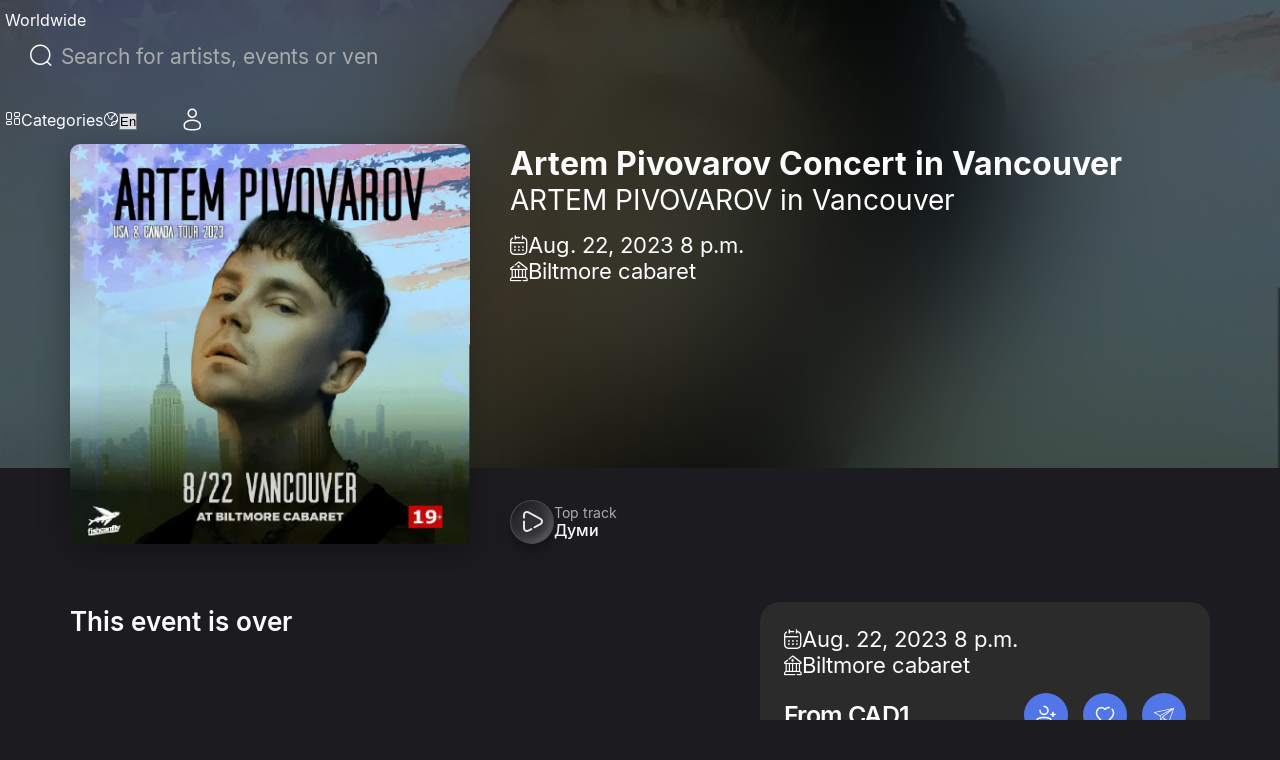

--- FILE ---
content_type: text/html; charset=utf-8
request_url: https://eventcartel.com/events/artem-pivovarov-tickets-7497
body_size: 40829
content:
<!DOCTYPE html><html lang="en" data-sentry-element="Html" data-sentry-component="CustomDocument" data-sentry-source-file="_document.tsx"><head data-sentry-element="Head" data-sentry-source-file="_document.tsx"><meta charSet="utf-8" data-next-head=""/><meta charSet="utf-8" data-sentry-element="meta" data-sentry-source-file="_document.tsx"/><meta name="viewport" content="width=device-width" data-next-head=""/><meta property="og:title" content="Artem Pivovarov Concert in Vancouver" data-next-head=""/><meta property="og:description" content="ARTEM PIVOVAROV, Tuesday, Aug 22, 2023 · Vancouver · Biltmore cabaret · 2755 Prince Edward St, Vancouver, BC V5T 4V8, Канада · Doors open:  · Show start: 08:00 PM · Age Restriction ..." data-next-head=""/><link rel="canonical" href="https://eventcartel.com/events/artem-pivovarov-tickets-7497" data-next-head=""/><meta property="og:locale" content="en" data-sentry-element="meta" data-sentry-source-file="Meta.tsx" data-next-head=""/><meta property="og:url" content="https://eventcartel.com/events/artem-pivovarov-tickets-7497" data-sentry-element="meta" data-sentry-source-file="Meta.tsx" data-next-head=""/><meta property="og:image" content="https://cdn.eventcartel.com/media/thumb/e5/41/e541de98ebd05304aa0e71f5150609d3.webp" data-sentry-element="meta" data-sentry-source-file="Meta.tsx" data-next-head=""/><meta property="og:image:width" content="800" data-sentry-element="meta" data-sentry-source-file="Meta.tsx" data-next-head=""/><meta property="og:image:height" content="800" data-sentry-element="meta" data-sentry-source-file="Meta.tsx" data-next-head=""/><meta property="fb:app_id" content="1565084470396148" data-sentry-element="meta" data-sentry-source-file="Meta.tsx" data-next-head=""/><meta property="og:type" content="event" data-sentry-element="meta" data-sentry-source-file="Meta.tsx" data-next-head=""/><meta property="og:site_name" content="Event Cartel" data-sentry-element="meta" data-sentry-source-file="Meta.tsx" data-next-head=""/><meta name="emotion-insertion-point" content="" data-sentry-element="meta" data-sentry-source-file="_document.tsx"/><link rel="shortcut icon" href="/favicons/favicon.ico" type="image/x-icon"/><link rel="apple-touch-icon" href="/favicons/apple-touch-icon.png"/><link rel="apple-touch-icon" sizes="57x57" href="/favicons/apple-touch-icon-57x57.png"/><link rel="apple-touch-icon" sizes="72x72" href="/favicons/apple-touch-icon-72x72.png"/><link rel="apple-touch-icon" sizes="76x76" href="/favicons/apple-touch-icon-76x76.png"/><link rel="apple-touch-icon" sizes="114x114" href="/favicons/apple-touch-icon-114x114.png"/><link rel="apple-touch-icon" sizes="120x120" href="/favicons/apple-touch-icon-120x120.png"/><link rel="apple-touch-icon" sizes="144x144" href="/favicons/apple-touch-icon-144x144.png"/><link rel="apple-touch-icon" sizes="152x152" href="/favicons/apple-touch-icon-152x152.png"/><link rel="apple-touch-icon" sizes="180x180" href="/favicons/apple-touch-icon-180x180.png"/><meta name="theme-color" content="#181B1E" data-sentry-element="meta" data-sentry-source-file="_document.tsx"/><meta name="msapplication-navbutton-color" content="#181B1E" data-sentry-element="meta" data-sentry-source-file="_document.tsx"/><meta name="apple-mobile-web-app-status-bar-style" content="#181B1E" data-sentry-element="meta" data-sentry-source-file="_document.tsx"/><meta name="google-signin-client_id" content="145991555147-60sj7nbngltj0ibv96ojd3s7mej53vhp.apps.googleusercontent.com"/><link data-next-font="" rel="preconnect" href="/" crossorigin="anonymous"/><link rel="preload" href="/_next/static/css/b402030b19941311.css" as="style"/><link rel="preload" href="/_next/static/css/4654c4865824bba0.css" as="style"/><title itemProp="headline" data-next-head="">Artem Pivovarov Concert in Vancouver</title><meta itemProp="description" name="description" content="ARTEM PIVOVAROV, Tuesday, Aug 22, 2023 · Vancouver · Biltmore cabaret · 2755 Prince Edward St, Vancouver, BC V5T 4V8, Канада · Doors open:  · Show start: 08:00 PM · Age Restriction ..." data-next-head=""/><script type="application/ld+json" data-next-head="">{"@context":"https://schema.org","@type":"MusicEvent","name":"ARTEM PIVOVAROV in Vancouver","description":"Зустрічайте Артема Пивоварова з великим благодійним туром у США і Канаді!Артем Пивоваров - самобутні","eventStatus":"https://schema.org/EventScheduled","startDate":"2023-08-22T20:00:00-07:00","image":{"@type":"ImageObject","url":"https://cdn.eventcartel.com/media/thumb/85/95/8595c4b296667403db9bad9b8e59bacd.webp"},"endDate":"2023-08-22T23:00:00-07:00","eventAttendanceMode":"https://schema.org/OfflineEventAttendanceMode","location":{"@type":"Place","name":"Biltmore cabaret","address":{"@type":"PostalAddress","streetAddress":"2755 Prince Edward St, Vancouver, BC V5T 4V8, Канада","addressLocality":"Vancouver","addressRegion":"BC","addressCountry":"CA"}},"eventCategory":"Concert","performer":[{"@context":"https://schema.org","@type":"Person","name":"Artem Pivovarov","description":"Artem Volodymyrovych Pyvovarov (born 28 June 1991), is a Ukrainian new wave singer and composer. He ","image":{"@type":"ImageObject","url":"https://cdn.eventcartel.com/media/thumb/2e/30/2e30e2cb0866700504493c362bbccc5e.webp"},"sameAs":"https://open.spotify.com/artist/11sIz9STeD6yVSuBaD8nMW","genre":["Pop","New Wave"],"knowsLanguage":["English","Ukrainian"]}],"organizer":{"@type":"Organization","name":"Things to Do","url":"https://eventcartel.com/vendors/things-to-do/"}}</script><link rel="preload" as="image" imageSrcSet="/_next/image?url=https%3A%2F%2Fcdn.eventcartel.com%2Fmedia%2Fthumb%2Fe5%2F41%2Fe541de98ebd05304aa0e71f5150609d3.webp&amp;w=640&amp;q=75 640w, /_next/image?url=https%3A%2F%2Fcdn.eventcartel.com%2Fmedia%2Fthumb%2Fe5%2F41%2Fe541de98ebd05304aa0e71f5150609d3.webp&amp;w=750&amp;q=75 750w, /_next/image?url=https%3A%2F%2Fcdn.eventcartel.com%2Fmedia%2Fthumb%2Fe5%2F41%2Fe541de98ebd05304aa0e71f5150609d3.webp&amp;w=828&amp;q=75 828w, /_next/image?url=https%3A%2F%2Fcdn.eventcartel.com%2Fmedia%2Fthumb%2Fe5%2F41%2Fe541de98ebd05304aa0e71f5150609d3.webp&amp;w=1080&amp;q=75 1080w, /_next/image?url=https%3A%2F%2Fcdn.eventcartel.com%2Fmedia%2Fthumb%2Fe5%2F41%2Fe541de98ebd05304aa0e71f5150609d3.webp&amp;w=1200&amp;q=75 1200w, /_next/image?url=https%3A%2F%2Fcdn.eventcartel.com%2Fmedia%2Fthumb%2Fe5%2F41%2Fe541de98ebd05304aa0e71f5150609d3.webp&amp;w=1920&amp;q=75 1920w, /_next/image?url=https%3A%2F%2Fcdn.eventcartel.com%2Fmedia%2Fthumb%2Fe5%2F41%2Fe541de98ebd05304aa0e71f5150609d3.webp&amp;w=2048&amp;q=75 2048w, /_next/image?url=https%3A%2F%2Fcdn.eventcartel.com%2Fmedia%2Fthumb%2Fe5%2F41%2Fe541de98ebd05304aa0e71f5150609d3.webp&amp;w=3840&amp;q=75 3840w" imageSizes="100vw" data-next-head=""/><style data-emotion="css-global 0"></style><style data-emotion="css-global 140i61t">html{-webkit-font-smoothing:antialiased;-moz-osx-font-smoothing:grayscale;box-sizing:border-box;-webkit-text-size-adjust:100%;}*,*::before,*::after{box-sizing:inherit;}strong,b{font-weight:700;}body{margin:0;color:rgba(0, 0, 0, 0.87);font-family:Inter,Roboto,-apple-system,BlinkMacSystemFont,"Segoe UI",system-ui,sans-serif;font-weight:400;font-size:1rem;line-height:1.5;background-color:#fff;}@media print{body{background-color:#FFF;}}body::backdrop{background-color:#fff;}</style><style data-emotion="css-global 1prfaxn">@-webkit-keyframes mui-auto-fill{from{display:block;}}@keyframes mui-auto-fill{from{display:block;}}@-webkit-keyframes mui-auto-fill-cancel{from{display:block;}}@keyframes mui-auto-fill-cancel{from{display:block;}}</style><style data-emotion="css 79vh8d yeouz0 1oko9mq 13o7eu2 qmgtvl 2qvmsx 1natb1v 13l96j7 1omqc6 12gpu78 p8j3j4 fujv6y e99rzv 1he5mb5 w4cd9x 1db83et zk09lv upes3 18eqzdx cgz9jl fygujo 1nf4f99 6hczgm nvayut z5xue8 16o2y58 1slivlk s0mowu 9eqbxg 1lhpj5g taieyb 44z1hw vg5l9x 1ba9jyx 1kwolqw shze7n 1n6oni pfi6n6 1hotj18 rsusg0 s9rfc4 1stq3th 1klapat l80879 npgem4 1jv2vn 120nera 1dspsfh 1wxa6md lvf5qk jmjbnc 1xdhyk6 kc1i3t 1emffu3 1s0juv8 p1qatq 1qhpri3 1bx7x4g ac8xnz 9kwru9 1ldfnk5 ejnqm6 hsrav 1gqgezs 12a1vah pymruz">.css-79vh8d{height:80px;width:100%;position:fixed;display:-webkit-box;display:-webkit-flex;display:-ms-flexbox;display:flex;z-index:5;}.css-yeouz0{display:-webkit-box;display:-webkit-flex;display:-ms-flexbox;display:flex;-webkit-align-items:center;-webkit-box-align:center;-ms-flex-align:center;align-items:center;}.css-1oko9mq{display:-webkit-box;display:-webkit-flex;display:-ms-flexbox;display:flex;-webkit-align-items:center;-webkit-box-align:center;-ms-flex-align:center;align-items:center;}.css-1oko9mq.css-1oko9mq>*{margin-right:14px;}.css-1oko9mq.css-1oko9mq>*:last-child{margin-right:0;}.css-13o7eu2{display:block;}.css-qmgtvl{border-left:1px solid #A8ABAC;height:24px;margin-right:16px;margin-left:16px;-webkit-align-self:center;-ms-flex-item-align:center;align-self:center;}@media (max-width:1023.95px){.css-qmgtvl{margin-right:0;display:none;}}.css-2qvmsx{display:-webkit-box;display:-webkit-flex;display:-ms-flexbox;display:flex;-webkit-align-items:center;-webkit-box-align:center;-ms-flex-align:center;align-items:center;-webkit-box-pack:center;-ms-flex-pack:center;-webkit-justify-content:center;justify-content:center;cursor:pointer;background-color:transparent;min-width:40px;min-height:40px;}.css-2qvmsx i{font-size:24px;}.css-1natb1v{margin:0;font-family:Inter,Roboto,-apple-system,BlinkMacSystemFont,"Segoe UI",system-ui,sans-serif;font-weight:400;font-size:1rem;line-height:1.5;color:var(--primitives-colors-text-primary, #fcfcfc);font-weight:400;text-align:left;font-size:14px;display:-webkit-box;display:-webkit-flex;display:-ms-flexbox;display:flex;-webkit-align-items:center;-webkit-box-align:center;-ms-flex-align:center;align-items:center;cursor:pointer;font-size:16px;font-weight:400;white-space:nowrap;}@media (max-width:1023.95px){.css-1natb1v{display:none;}}.css-13l96j7{position:relative;margin:0;width:100%;max-width:495px;border-radius:30px;margin:auto;max-width:497px;width:100%;}.css-13l96j7 .MuiAutocomplete-popper{margin-top:17px;}.css-13l96j7 div{cursor:pointer;}.css-1omqc6{font-family:Inter,Roboto,-apple-system,BlinkMacSystemFont,"Segoe UI",system-ui,sans-serif;font-weight:400;font-size:1rem;line-height:1.4375em;color:rgba(0, 0, 0, 0.87);box-sizing:border-box;position:relative;cursor:text;display:-webkit-inline-box;display:-webkit-inline-flex;display:-ms-inline-flexbox;display:inline-flex;-webkit-align-items:center;-webkit-box-align:center;-ms-flex-align:center;align-items:center;border-radius:5px;border-width:1px;margin-left:0;width:100%;border-color:var(--primitives-colors-text-primary, #fcfcfc);color:var(--primitives-colors-text-primary, #fcfcfc);position:relative;border-radius:4px;padding-left:14px;padding-right:14px;width:100%;padding-left:11px;border-radius:30px;border-radius:100px;padding:12px 24px;min-height:48px;height:48px;}.css-1omqc6.Mui-disabled{color:rgba(0, 0, 0, 0.38);cursor:default;}.css-1omqc6::before,.css-1omqc6::after{display:none;}.css-1omqc6:hover .MuiOutlinedInput-notchedOutline{border-color:rgba(0, 0, 0, 0.87);}@media (hover: none){.css-1omqc6:hover .MuiOutlinedInput-notchedOutline{border-color:rgba(0, 0, 0, 0.23);}}.css-1omqc6.Mui-focused .MuiOutlinedInput-notchedOutline{border-width:2px;}.css-1omqc6.Mui-focused .MuiOutlinedInput-notchedOutline{border-color:#3a66e5;}.css-1omqc6.Mui-error .MuiOutlinedInput-notchedOutline{border-color:#FF4C51;}.css-1omqc6.Mui-disabled .MuiOutlinedInput-notchedOutline{border-color:rgba(#3a66e5, 0.26);}.css-1omqc6 input{height:30px;padding:0 0 0 15px;font-size:21px;}.css-1omqc6 input{cursor:pointer;padding:0px;height:100%;}.css-12gpu78{display:-webkit-box;display:-webkit-flex;display:-ms-flexbox;display:flex;max-height:2em;-webkit-align-items:center;-webkit-box-align:center;-ms-flex-align:center;align-items:center;white-space:nowrap;color:rgba(#3a66e5, 0.54);margin-right:8px;}.css-p8j3j4{font-size:24px;width:24px;height:24px;display:-webkit-box;display:-webkit-flex;display:-ms-flexbox;display:flex;-webkit-align-items:center;-webkit-box-align:center;-ms-flex-align:center;align-items:center;-webkit-box-pack:center;-ms-flex-pack:center;-webkit-justify-content:center;justify-content:center;}.css-fujv6y{font:inherit;letter-spacing:inherit;color:currentColor;padding:4px 0 5px;border:0;box-sizing:content-box;background:none;height:1.4375em;margin:0;-webkit-tap-highlight-color:transparent;display:block;min-width:0;width:100%;-webkit-animation-name:mui-auto-fill-cancel;animation-name:mui-auto-fill-cancel;-webkit-animation-duration:10ms;animation-duration:10ms;font-size:16px;font-weight:400;text-align:left;padding:7px 15px 5px;height:auto;color:var(--primitives-colors-text-primary, #fcfcfc);padding:16.5px 14px;padding-left:0;padding-right:0;}.css-fujv6y::-webkit-input-placeholder{color:currentColor;opacity:0.42;-webkit-transition:opacity 200ms cubic-bezier(0.4, 0, 0.2, 1) 0ms;transition:opacity 200ms cubic-bezier(0.4, 0, 0.2, 1) 0ms;}.css-fujv6y::-moz-placeholder{color:currentColor;opacity:0.42;-webkit-transition:opacity 200ms cubic-bezier(0.4, 0, 0.2, 1) 0ms;transition:opacity 200ms cubic-bezier(0.4, 0, 0.2, 1) 0ms;}.css-fujv6y::-ms-input-placeholder{color:currentColor;opacity:0.42;-webkit-transition:opacity 200ms cubic-bezier(0.4, 0, 0.2, 1) 0ms;transition:opacity 200ms cubic-bezier(0.4, 0, 0.2, 1) 0ms;}.css-fujv6y:focus{outline:0;}.css-fujv6y:invalid{box-shadow:none;}.css-fujv6y::-webkit-search-decoration{-webkit-appearance:none;}label[data-shrink=false]+.MuiInputBase-formControl .css-fujv6y::-webkit-input-placeholder{opacity:0!important;}label[data-shrink=false]+.MuiInputBase-formControl .css-fujv6y::-moz-placeholder{opacity:0!important;}label[data-shrink=false]+.MuiInputBase-formControl .css-fujv6y::-ms-input-placeholder{opacity:0!important;}label[data-shrink=false]+.MuiInputBase-formControl .css-fujv6y:focus::-webkit-input-placeholder{opacity:0.42;}label[data-shrink=false]+.MuiInputBase-formControl .css-fujv6y:focus::-moz-placeholder{opacity:0.42;}label[data-shrink=false]+.MuiInputBase-formControl .css-fujv6y:focus::-ms-input-placeholder{opacity:0.42;}.css-fujv6y.Mui-disabled{opacity:1;-webkit-text-fill-color:rgba(0, 0, 0, 0.38);}.css-fujv6y:-webkit-autofill{-webkit-animation-duration:5000s;animation-duration:5000s;-webkit-animation-name:mui-auto-fill;animation-name:mui-auto-fill;}.css-fujv6y::-webkit-input-placeholder{color:var(--primitives-colors-text-secondary, #a8abac);opacity:1;}.css-fujv6y::-moz-placeholder{color:var(--primitives-colors-text-secondary, #a8abac);opacity:1;}.css-fujv6y:-ms-input-placeholder{color:var(--primitives-colors-text-secondary, #a8abac);opacity:1;}.css-fujv6y::placeholder{color:var(--primitives-colors-text-secondary, #a8abac);opacity:1;}.css-fujv6y:-webkit-autofill{border-radius:inherit;}.css-e99rzv{display:-webkit-box;display:-webkit-flex;display:-ms-flexbox;display:flex;max-height:2em;-webkit-align-items:center;-webkit-box-align:center;-ms-flex-align:center;align-items:center;white-space:nowrap;color:rgba(#3a66e5, 0.54);margin-left:8px;}.css-1he5mb5{text-align:left;position:absolute;bottom:0;right:0;top:-5px;left:0;margin:0;padding:0 8px;pointer-events:none;border-radius:inherit;border-style:solid;border-width:1px;overflow:hidden;min-width:0%;border-color:rgba(0, 0, 0, 0.23);border:none;z-index:2;}.css-w4cd9x{float:unset;width:auto;overflow:hidden;padding:0;line-height:11px;-webkit-transition:width 150ms cubic-bezier(0.0, 0, 0.2, 1) 0ms;transition:width 150ms cubic-bezier(0.0, 0, 0.2, 1) 0ms;}.css-1db83et{display:-webkit-box;display:-webkit-flex;display:-ms-flexbox;display:flex;-webkit-align-items:center;-webkit-box-align:center;-ms-flex-align:center;align-items:center;-webkit-box-pack:end;-ms-flex-pack:end;-webkit-justify-content:flex-end;justify-content:flex-end;gap:16px;}@media (max-width:1023.95px){.css-1db83et{gap:0;}}.css-zk09lv{height:80px;position:relative;-webkit-align-items:center;-webkit-box-align:center;-ms-flex-align:center;align-items:center;display:-webkit-box;display:-webkit-flex;display:-ms-flexbox;display:flex;margin-left:10px;padding-left:21px;}.css-upes3{display:-webkit-inline-box;display:-webkit-inline-flex;display:-ms-inline-flexbox;display:inline-flex;-webkit-align-items:center;-webkit-box-align:center;-ms-flex-align:center;align-items:center;-webkit-box-pack:center;-ms-flex-pack:center;-webkit-justify-content:center;justify-content:center;position:relative;box-sizing:border-box;-webkit-tap-highlight-color:transparent;background-color:transparent;outline:0;border:0;margin:0;border-radius:0;padding:0;cursor:pointer;-webkit-user-select:none;-moz-user-select:none;-ms-user-select:none;user-select:none;vertical-align:middle;-moz-appearance:none;-webkit-appearance:none;-webkit-text-decoration:none;text-decoration:none;color:inherit;color:var(--primitives-colors-text-primary, #fcfcfc);text-align:center;-webkit-flex:0 0 auto;-ms-flex:0 0 auto;flex:0 0 auto;font-size:1.5rem;padding:8px;border-radius:50%;color:rgba(#3a66e5, 0.54);-webkit-transition:background-color 150ms cubic-bezier(0.4, 0, 0.2, 1) 0ms;transition:background-color 150ms cubic-bezier(0.4, 0, 0.2, 1) 0ms;--IconButton-hoverBg:rgba(NaN, 0, , 0.04);padding:0;width:48px;height:48px;}.css-upes3::-moz-focus-inner{border-style:none;}.css-upes3.Mui-disabled{pointer-events:none;cursor:default;}@media print{.css-upes3{-webkit-print-color-adjust:exact;color-adjust:exact;}}.css-upes3:hover{background-color:var(--IconButton-hoverBg);}@media (hover: none){.css-upes3:hover{background-color:transparent;}}.css-upes3.Mui-disabled{background-color:transparent;color:rgba(#3a66e5, 0.26);}.css-upes3.MuiIconButton-loading{color:transparent;}.css-upes3 svg path{fill:#000000;}.css-18eqzdx{position:relative;display:-webkit-inline-box;display:-webkit-inline-flex;display:-ms-inline-flexbox;display:inline-flex;vertical-align:middle;-webkit-flex-shrink:0;-ms-flex-negative:0;flex-shrink:0;}.css-18eqzdx .MuiBadge-badge{right:-5px;top:2px;min-width:20px;height:20px;font-size:12px;font-weight:600;border-width:2px;border-radius:10px;padding:0 6px;}@media (max-width:1023.95px){.css-18eqzdx{display:block;}}.css-cgz9jl{display:-webkit-box;display:-webkit-flex;display:-ms-flexbox;display:flex;-webkit-flex-direction:row;-ms-flex-direction:row;flex-direction:row;-webkit-box-flex-wrap:wrap;-webkit-flex-wrap:wrap;-ms-flex-wrap:wrap;flex-wrap:wrap;-webkit-box-pack:center;-ms-flex-pack:center;-webkit-justify-content:center;justify-content:center;-webkit-align-content:center;-ms-flex-line-pack:center;align-content:center;-webkit-align-items:center;-webkit-box-align:center;-ms-flex-align:center;align-items:center;position:absolute;box-sizing:border-box;font-family:Inter,Roboto,-apple-system,BlinkMacSystemFont,"Segoe UI",system-ui,sans-serif;font-weight:500;font-size:0.75rem;min-width:20px;line-height:1;padding:0 6px;height:20px;border-radius:10px;z-index:1;-webkit-transition:-webkit-transform 225ms cubic-bezier(0.4, 0, 0.2, 1) 0ms;transition:transform 225ms cubic-bezier(0.4, 0, 0.2, 1) 0ms;top:0;right:0;-webkit-transform:scale(1) translate(50%, -50%);-moz-transform:scale(1) translate(50%, -50%);-ms-transform:scale(1) translate(50%, -50%);transform:scale(1) translate(50%, -50%);transform-origin:100% 0%;-webkit-transition:-webkit-transform 195ms cubic-bezier(0.4, 0, 0.2, 1) 0ms;transition:transform 195ms cubic-bezier(0.4, 0, 0.2, 1) 0ms;padding:4px;z-index:6;color:var(--primitives-colors-text-primary, #fcfcfc);background-color:var(--primitives-colors-bg-badge-primary, #2b2b2b);border-color:var(--primitives-colors-border-badge-primary, #fcfcfc);}.css-cgz9jl.MuiBadge-invisible{-webkit-transform:scale(0) translate(50%, -50%);-moz-transform:scale(0) translate(50%, -50%);-ms-transform:scale(0) translate(50%, -50%);transform:scale(0) translate(50%, -50%);}.css-cgz9jl:hover{color:var(--primitives-colors-text-primary, #fcfcfc);background-color:var(--primitives-colors-bg-badge-primary, #2b2b2b);border-color:var(--primitives-colors-border-badge-primary, #fcfcfc);}@media (max-width:424.95px){.css-fygujo{margin-left:0;padding-right:10px;}}.css-1nf4f99{width:38px;height:38px;min-width:38px;min-height:38px;}.css-6hczgm{margin:0;font-family:Inter,Roboto,-apple-system,BlinkMacSystemFont,"Segoe UI",system-ui,sans-serif;font-weight:400;font-size:1rem;line-height:1.5;color:var(--primitives-colors-text-primary, #fcfcfc);font-weight:400;text-align:left;font-size:14px;display:-webkit-box;display:-webkit-flex;display:-ms-flexbox;display:flex;-webkit-align-items:center;-webkit-box-align:center;-ms-flex-align:center;align-items:center;cursor:pointer;font-size:16px;font-weight:400;padding-left:7px;}.css-nvayut{display:-webkit-box;display:-webkit-flex;display:-ms-flexbox;display:flex;-webkit-align-items:center;-webkit-box-align:center;-ms-flex-align:center;align-items:center;gap:20px;}.css-z5xue8{min-width:48px;min-height:48px;border-radius:50%;display:-webkit-box;display:-webkit-flex;display:-ms-flexbox;display:flex;-webkit-box-pack:center;-ms-flex-pack:center;-webkit-justify-content:center;justify-content:center;-webkit-align-items:center;-webkit-box-align:center;-ms-flex-align:center;align-items:center;cursor:pointer;}@media (max-width:1023.95px){.css-z5xue8{min-width:40px;min-height:40px;border-radius:0;background-color:transparent;}.css-z5xue8 i{font-size:24px;}}@media (max-width:1023.95px){.css-z5xue8 hover{background-color:transparent;}}.css-16o2y58{position:relative;display:-webkit-inline-box;display:-webkit-inline-flex;display:-ms-inline-flexbox;display:inline-flex;vertical-align:middle;-webkit-flex-shrink:0;-ms-flex-negative:0;flex-shrink:0;}.css-16o2y58 .MuiBadge-badge{text-align:center;display:block;right:3px;}@media (max-width:1023.95px){.css-16o2y58{display:block;}}.css-1slivlk{padding:0 10px;border-radius:50%;z-index:5;width:40px;height:40px;background:#050505;}@media (max-width:1023.95px){.css-1slivlk{border-radius:0;background-color:transparent;padding:0;width:24px;height:24px;}}@media (max-width:424.95px){.css-1slivlk{padding-left:0;}}@media (max-width:1023.95px){.css-1slivlk{background:transparent;}}.css-s0mowu{height:100%;display:-webkit-box;display:-webkit-flex;display:-ms-flexbox;display:flex;-webkit-align-items:center;-webkit-box-align:center;-ms-flex-align:center;align-items:center;-webkit-box-pack:center;-ms-flex-pack:center;-webkit-justify-content:center;justify-content:center;cursor:pointer;}.css-s0mowu i{font-size:24px;-webkit-transition:.25s ease-in-out;transition:.25s ease-in-out;}.css-9eqbxg{background-color:#1c1c20;display:-webkit-box;display:-webkit-flex;display:-ms-flexbox;display:flex;-webkit-flex-direction:column;-ms-flex-direction:column;flex-direction:column;min-height:calc(100svh - 80px);padding-top:80px;padding-bottom:100px;box-sizing:border-box;padding-top:0px;}.css-1lhpj5g{position:relative;width:100%;height:572px;overflow:hidden;}.css-1lhpj5g::after{content:"";position:absolute;left:0;right:0;bottom:0;height:calc(64px + 40px);background:#1C1C20;z-index:2;}@media (max-width:1023.95px){.css-1lhpj5g{height:450px;}}@media (max-width:767.95px){.css-1lhpj5g{padding-top:80px;padding-bottom:20px;min-height:auto;height:auto;background:#1C1C20;}.css-1lhpj5g::after{display:none;}}.css-taieyb{position:absolute;width:100%;height:100%;top:0;left:0;z-index:1;overflow:hidden;}.css-taieyb::before{content:"";position:absolute;top:0;left:0;right:0;bottom:0;background:rgba(0, 0, 0, 0.60);-webkit-backdrop-filter:blur(75px);backdrop-filter:blur(75px);-webkit-backdrop-filter:blur(75px);z-index:1;}.css-44z1hw{object-fit:cover;width:100%;height:100%;position:relative;z-index:0;}.css-vg5l9x{position:relative;display:grid;grid-template-columns:auto 1fr;gap:40px;-webkit-align-items:end;-webkit-box-align:end;-ms-flex-align:end;align-items:end;height:476px;padding-top:144px;z-index:4;}@media (max-width:1023.95px){.css-vg5l9x{gap:32px;height:400px;padding-top:0;}}@media (max-width:767.95px){.css-vg5l9x{grid-template-columns:1fr;gap:20px;height:auto;padding-top:0;}}.css-1ba9jyx{position:relative;width:400px;height:400px;max-height:100%;border-radius:10px;overflow:hidden;-webkit-flex-shrink:0;-ms-flex-negative:0;flex-shrink:0;box-shadow:0 8px 32px rgba(0, 0, 0, 0.3);}@media (max-width:1023.95px){.css-1ba9jyx{width:320px;height:320px;}}@media (max-width:767.95px){.css-1ba9jyx{width:100%;height:auto;aspect-ratio:1;max-width:400px;margin:0 auto;border-radius:12px;box-shadow:none;}}.css-1kwolqw{object-fit:cover;}@media (max-width:767.95px){.css-1kwolqw{position:absolute;top:0;left:0;width:100%;height:100%;}}.css-shze7n{display:-webkit-box;display:-webkit-flex;display:-ms-flexbox;display:flex;-webkit-flex-direction:column;-ms-flex-direction:column;flex-direction:column;-webkit-box-pack:justify;-webkit-justify-content:space-between;justify-content:space-between;min-height:400px;}@media (max-width:1023.95px){.css-shze7n{min-height:320px;gap:0;}}@media (max-width:767.95px){.css-shze7n{display:-webkit-box;display:-webkit-flex;display:-ms-flexbox;display:flex;-webkit-flex-direction:column;-ms-flex-direction:column;flex-direction:column;-webkit-align-items:stretch;-webkit-box-align:stretch;-ms-flex-align:stretch;align-items:stretch;text-align:left;min-height:100px;gap:0;-webkit-box-pack:start;-ms-flex-pack:start;-webkit-justify-content:flex-start;justify-content:flex-start;}}.css-1n6oni{display:-webkit-box;display:-webkit-flex;display:-ms-flexbox;display:flex;-webkit-flex-direction:column;-ms-flex-direction:column;flex-direction:column;gap:10px;}@media (max-width:767.95px){.css-1n6oni{padding-top:0;gap:10px;width:100%;-webkit-align-items:stretch;-webkit-box-align:stretch;-ms-flex-align:stretch;align-items:stretch;}}.css-pfi6n6{display:grid;grid-template-columns:1fr max-content;grid-column-gap:11px;-webkit-align-items:center;-webkit-box-align:center;-ms-flex-align:center;align-items:center;-webkit-box-pack:justify;-webkit-justify-content:space-between;justify-content:space-between;}@media (max-width:767.95px){.css-pfi6n6{display:-webkit-box;display:-webkit-flex;display:-ms-flexbox;display:flex;-webkit-box-flex-wrap:wrap;-webkit-flex-wrap:wrap;-ms-flex-wrap:wrap;flex-wrap:wrap;gap:8px;-webkit-align-items:flex-start;-webkit-box-align:flex-start;-ms-flex-align:flex-start;align-items:flex-start;}}.css-1hotj18{margin:0;font-family:Inter,Roboto,-apple-system,BlinkMacSystemFont,"Segoe UI",system-ui,sans-serif;font-weight:400;font-size:1rem;line-height:1.5;color:var(--primitives-colors-text-primary, #fcfcfc);font-weight:400;text-align:left;font-size:14px;font-size:32px;font-style:normal;font-weight:700;line-height:normal;display:-webkit-box;-webkit-box-orient:vertical;-webkit-line-clamp:3;overflow:hidden;text-overflow:ellipsis;}@media (max-width:767.95px){.css-1hotj18{font-size:28px;}}.css-rsusg0{margin:0;font-family:Inter,Roboto,-apple-system,BlinkMacSystemFont,"Segoe UI",system-ui,sans-serif;font-weight:400;font-size:1rem;line-height:1.5;color:var(--primitives-colors-text-primary, #fcfcfc);font-weight:400;text-align:left;font-size:14px;font-size:28px;font-style:normal;font-weight:400;line-height:normal;}@media (max-width:767.95px){.css-rsusg0{font-size:20px;}}.css-s9rfc4{display:-webkit-box;display:-webkit-flex;display:-ms-flexbox;display:flex;-webkit-flex-direction:column;-ms-flex-direction:column;flex-direction:column;gap:12px;margin-top:15px;}.css-1stq3th{display:-webkit-box;display:-webkit-flex;display:-ms-flexbox;display:flex;-webkit-align-items:center;-webkit-box-align:center;-ms-flex-align:center;align-items:center;gap:12px;}.css-1stq3th svg{width:20px;height:20px;-webkit-flex-shrink:0;-ms-flex-negative:0;flex-shrink:0;}.css-1stq3th i[class^="icon-"]{font-size:20px;-webkit-flex-shrink:0;-ms-flex-negative:0;flex-shrink:0;}@media (max-width:767.95px){.css-1stq3th{gap:8px;margin-top:8px;-webkit-box-pack:start;-ms-flex-pack:start;-webkit-justify-content:flex-start;justify-content:flex-start;}.css-1stq3th i[class^="icon-"]{font-size:18px;color:var(--primitives-colors-text-secondary, #a8abac);}}.css-1klapat{margin:0;font-family:Inter,Roboto,-apple-system,BlinkMacSystemFont,"Segoe UI",system-ui,sans-serif;font-weight:400;font-size:1rem;line-height:1.5;color:var(--primitives-colors-text-primary, #fcfcfc);font-weight:400;text-align:left;font-size:14px;font-size:22px;line-height:normal;}@media (max-width:1023.95px){.css-1klapat{overflow:hidden;text-overflow:ellipsis;}}.css-l80879{display:-webkit-box;display:-webkit-flex;display:-ms-flexbox;display:flex;-webkit-flex-direction:column;-ms-flex-direction:column;flex-direction:column;gap:16px;}@media (max-width:767.95px){.css-l80879{-webkit-align-items:flex-start;-webkit-box-align:flex-start;-ms-flex-align:flex-start;align-items:flex-start;gap:0;width:100%;padding:10px;border-width:1px;border-left:none;border-right:none;margin-top:15px;}}.css-npgem4{display:-webkit-box;display:-webkit-flex;display:-ms-flexbox;display:flex;position:relative;gap:5px;-webkit-flex-direction:column;-ms-flex-direction:column;flex-direction:column;}.css-1jv2vn{margin:0;font-family:Inter,Roboto,-apple-system,BlinkMacSystemFont,"Segoe UI",system-ui,sans-serif;font-weight:400;font-size:1rem;line-height:1.5;color:var(--primitives-colors-text-primary, #fcfcfc);font-weight:400;text-align:left;font-size:14px;color:var(--primitives-colors-text-secondary, #a8abac);font-size:14px;line-height:1.2;font-weight:400;position:relative;}.css-120nera{display:-webkit-box;display:-webkit-flex;display:-ms-flexbox;display:flex;-webkit-align-items:center;-webkit-box-align:center;-ms-flex-align:center;align-items:center;gap:12px;}.css-1dspsfh{position:relative;display:-webkit-inline-box;display:-webkit-inline-flex;display:-ms-inline-flexbox;display:inline-flex;-webkit-align-items:center;-webkit-box-align:center;-ms-flex-align:center;align-items:center;-webkit-box-pack:center;-ms-flex-pack:center;-webkit-justify-content:center;justify-content:center;}.css-1wxa6md{display:-webkit-inline-box;display:-webkit-inline-flex;display:-ms-inline-flexbox;display:inline-flex;-webkit-align-items:center;-webkit-box-align:center;-ms-flex-align:center;align-items:center;-webkit-box-pack:center;-ms-flex-pack:center;-webkit-justify-content:center;justify-content:center;position:relative;box-sizing:border-box;-webkit-tap-highlight-color:transparent;background-color:transparent;outline:0;border:0;margin:0;border-radius:0;padding:0;cursor:pointer;-webkit-user-select:none;-moz-user-select:none;-ms-user-select:none;user-select:none;vertical-align:middle;-moz-appearance:none;-webkit-appearance:none;-webkit-text-decoration:none;text-decoration:none;color:inherit;color:var(--primitives-colors-text-primary, #fcfcfc);text-align:center;-webkit-flex:0 0 auto;-ms-flex:0 0 auto;flex:0 0 auto;font-size:1.5rem;padding:8px;border-radius:50%;color:rgba(#3a66e5, 0.54);-webkit-transition:background-color 150ms cubic-bezier(0.4, 0, 0.2, 1) 0ms;transition:background-color 150ms cubic-bezier(0.4, 0, 0.2, 1) 0ms;--IconButton-hoverBg:rgba(NaN, 0, , 0.04);padding:0;padding:0;font-size:inherit;0:transparent;768:#ffffff;}.css-1wxa6md::-moz-focus-inner{border-style:none;}.css-1wxa6md.Mui-disabled{pointer-events:none;cursor:default;}@media print{.css-1wxa6md{-webkit-print-color-adjust:exact;color-adjust:exact;}}.css-1wxa6md:hover{background-color:var(--IconButton-hoverBg);}@media (hover: none){.css-1wxa6md:hover{background-color:transparent;}}.css-1wxa6md.Mui-disabled{background-color:transparent;color:rgba(#3a66e5, 0.26);}.css-1wxa6md.MuiIconButton-loading{color:transparent;}.css-1wxa6md{--size:44px;width:var(--size);height:var(--size);min-width:var(--size);min-height:var(--size);border-radius:999px;padding:0;background:radial-gradient(120% 120% at 30% 30%, #8b8b8b17, #5c5c5c26 60%, #3c3c3c6e);background-color:rgba(255, 255, 255, 0.06);-webkit-backdrop-filter:blur(6px);backdrop-filter:blur(6px);border:1px solid rgba(255, 255, 255, 0.12);box-shadow:0 6px 12px rgba(0, 0, 0, 0.35),inset 3px 3px 8px rgba(0, 0, 0, 0.45),inset -3px -3px 8px rgba(255, 255, 255, 0.25);color:#ffffff;display:grid;place-items:center;position:relative;isolation:isolate;opacity:1;}.css-1wxa6md::before{content:"";position:absolute;inset:-6px;border-radius:inherit;background:radial-gradient(closest-side, rgba(255, 255, 255, 0.5), transparent 70%);-webkit-filter:blur(10px);filter:blur(10px);z-index:-1;}.css-1wxa6md svg,.css-1wxa6md i{width:100%;height:100%;opacity:0.9;color:#ffffff;display:-webkit-box;display:-webkit-flex;display:-ms-flexbox;display:flex;-webkit-align-items:center;-webkit-box-align:center;-ms-flex-align:center;align-items:center;-webkit-box-pack:center;-ms-flex-pack:center;-webkit-justify-content:center;justify-content:center;padding-left:2px;font-size:24px;}@media (min-width:768px){.css-1wxa6md:hover{background:radial-gradient(120% 120% at 30% 30%, #9b9b9b0d, #6c6c6c24 60%, #4c4c4c2b);box-shadow:0 8px 16px rgba(0, 0, 0, 0.45),inset 3px 3px 8px rgba(0, 0, 0, 0.45),inset -3px -3px 8px rgba(255, 255, 255, 0.25);}}@media (max-width:767.95px){.css-1wxa6md{--size:22px;background:none;background-color:transparent;-webkit-backdrop-filter:none;backdrop-filter:none;border:none;box-shadow:none;}.css-1wxa6md::before{content:none;}.css-1wxa6md svg,.css-1wxa6md i{padding-left:0;-webkit-box-pack:start;-ms-flex-pack:start;-webkit-justify-content:flex-start;justify-content:flex-start;font-size:18px;}}@media (min-width:0px){.css-1wxa6md{width:var(--size);height:var(--size);}}.css-1wxa6md:hover{0:transparent;768:#ffffff;}.css-1wxa6md svg path stroke{0:#ffffff;768:#000000;}.css-lvf5qk{display:-webkit-box;display:-webkit-flex;display:-ms-flexbox;display:flex;-webkit-flex-direction:column;-ms-flex-direction:column;flex-direction:column;gap:4px;-webkit-flex:1;-ms-flex:1;flex:1;}.css-jmjbnc{margin:0;font-family:Inter,Roboto,-apple-system,BlinkMacSystemFont,"Segoe UI",system-ui,sans-serif;font-weight:400;font-size:1rem;line-height:1.5;color:var(--primitives-colors-text-primary, #fcfcfc);font-weight:400;text-align:left;font-size:14px;font-size:16px;line-height:1.2;font-weight:500;}.css-kc1i3t{margin-top:30px;display:grid;grid-template-columns:minmax(0, 1150px) minmax(200px, 450px);grid-column-gap:30px;padding-bottom:34px;}@media (max-width:1023.95px){.css-kc1i3t{grid-template-columns:1fr;}}@media (max-width:767.95px){.css-kc1i3t{margin-top:25px;}}.css-1emffu3{margin:0;font-family:Inter,Roboto,-apple-system,BlinkMacSystemFont,"Segoe UI",system-ui,sans-serif;font-weight:400;font-size:1rem;line-height:1.5;color:var(--primitives-colors-text-primary, #fcfcfc);font-weight:400;text-align:left;font-size:14px;font-size:26px;font-weight:600;}.css-1s0juv8{background-color:var(--primitives-colors-bg-paper-primary);border-radius:20px;padding:24px;}.css-p1qatq{display:-webkit-box;display:-webkit-flex;display:-ms-flexbox;display:flex;-webkit-flex-direction:column;-ms-flex-direction:column;flex-direction:column;gap:12px;margin-bottom:15px;}.css-1qhpri3{display:-webkit-box;display:-webkit-flex;display:-ms-flexbox;display:flex;-webkit-align-items:center;-webkit-box-align:center;-ms-flex-align:center;align-items:center;-webkit-box-pack:justify;-webkit-justify-content:space-between;justify-content:space-between;gap:12px;margin-bottom:20px;}.css-1qhpri3.desktop-only{display:-webkit-box;display:-webkit-flex;display:-ms-flexbox;display:flex;}@media (max-width:767.95px){.css-1qhpri3.desktop-only{display:none;}}.css-1bx7x4g{margin:0;font-family:Inter,Roboto,-apple-system,BlinkMacSystemFont,"Segoe UI",system-ui,sans-serif;font-weight:400;font-size:1rem;line-height:1.5;color:var(--primitives-colors-text-primary, #fcfcfc);font-weight:400;text-align:left;font-size:14px;font-size:25px;font-weight:600;letter-spacing:-0.625px;}@media (max-width:1023.95px){.css-1bx7x4g{display:-webkit-box;display:-webkit-flex;display:-ms-flexbox;display:flex;width:auto;height:32px;padding:10px 16px;-webkit-box-pack:center;-ms-flex-pack:center;-webkit-justify-content:center;justify-content:center;-webkit-align-items:center;-webkit-box-align:center;-ms-flex-align:center;align-items:center;gap:10px;color:var(--primitives-colors-text-secondary, #a8abac);font-size:14px;font-style:normal;font-weight:400;line-height:normal;letter-spacing:-0.35px;border-radius:40px;background:#2B2B2B;}}.css-ac8xnz{display:grid;grid-column-gap:15px;grid-template-columns:repeat(3, max-content);}.css-9kwru9{display:-webkit-inline-box;display:-webkit-inline-flex;display:-ms-inline-flexbox;display:inline-flex;-webkit-align-items:center;-webkit-box-align:center;-ms-flex-align:center;align-items:center;-webkit-box-pack:center;-ms-flex-pack:center;-webkit-justify-content:center;justify-content:center;position:relative;box-sizing:border-box;-webkit-tap-highlight-color:transparent;background-color:transparent;outline:0;border:0;margin:0;border-radius:0;padding:0;cursor:pointer;-webkit-user-select:none;-moz-user-select:none;-ms-user-select:none;user-select:none;vertical-align:middle;-moz-appearance:none;-webkit-appearance:none;-webkit-text-decoration:none;text-decoration:none;color:inherit;color:var(--primitives-colors-text-primary, #fcfcfc);text-align:center;-webkit-flex:0 0 auto;-ms-flex:0 0 auto;flex:0 0 auto;font-size:1.5rem;padding:8px;border-radius:50%;color:rgba(#3a66e5, 0.54);-webkit-transition:background-color 150ms cubic-bezier(0.4, 0, 0.2, 1) 0ms;transition:background-color 150ms cubic-bezier(0.4, 0, 0.2, 1) 0ms;--IconButton-hoverBg:rgba(NaN, 0, , 0.04);padding:0;width:44px;height:44px;border-radius:50%;background-color:var(--primitives-colors-bg-btn-primary, #5176e8);}.css-9kwru9::-moz-focus-inner{border-style:none;}.css-9kwru9.Mui-disabled{pointer-events:none;cursor:default;}@media print{.css-9kwru9{-webkit-print-color-adjust:exact;color-adjust:exact;}}.css-9kwru9:hover{background-color:var(--IconButton-hoverBg);}@media (hover: none){.css-9kwru9:hover{background-color:transparent;}}.css-9kwru9.Mui-disabled{background-color:transparent;color:rgba(#3a66e5, 0.26);}.css-9kwru9.MuiIconButton-loading{color:transparent;}.css-9kwru9:hover{background-color:var(--primitives-colors-bg-btn-primary-hover, #3a66e5);}@media (max-width:767.95px){.css-9kwru9{width:32px;height:32px;background-color:var(--primitives-colors-bg-btn-primary, #5176e8);}.css-9kwru9:hover{background-color:var(--primitives-colors-bg-btn-primary, #5176e8);}}.css-1ldfnk5{display:-webkit-inline-box;display:-webkit-inline-flex;display:-ms-inline-flexbox;display:inline-flex;-webkit-align-items:center;-webkit-box-align:center;-ms-flex-align:center;align-items:center;-webkit-box-pack:center;-ms-flex-pack:center;-webkit-justify-content:center;justify-content:center;position:relative;box-sizing:border-box;-webkit-tap-highlight-color:transparent;background-color:transparent;outline:0;border:0;margin:0;border-radius:0;padding:0;cursor:pointer;-webkit-user-select:none;-moz-user-select:none;-ms-user-select:none;user-select:none;vertical-align:middle;-moz-appearance:none;-webkit-appearance:none;-webkit-text-decoration:none;text-decoration:none;color:inherit;color:var(--primitives-colors-text-primary, #fcfcfc);text-align:center;-webkit-flex:0 0 auto;-ms-flex:0 0 auto;flex:0 0 auto;font-size:1.5rem;padding:8px;border-radius:50%;color:rgba(#3a66e5, 0.54);-webkit-transition:background-color 150ms cubic-bezier(0.4, 0, 0.2, 1) 0ms;transition:background-color 150ms cubic-bezier(0.4, 0, 0.2, 1) 0ms;--IconButton-hoverBg:rgba(NaN, 0, , 0.04);padding:0;width:44px;height:44px;border-radius:50%;background-color:var(--primitives-colors-bg-btn-primary, #5176e8);0:2px;1024:0;}.css-1ldfnk5::-moz-focus-inner{border-style:none;}.css-1ldfnk5.Mui-disabled{pointer-events:none;cursor:default;}@media print{.css-1ldfnk5{-webkit-print-color-adjust:exact;color-adjust:exact;}}.css-1ldfnk5:hover{background-color:var(--IconButton-hoverBg);}@media (hover: none){.css-1ldfnk5:hover{background-color:transparent;}}.css-1ldfnk5.Mui-disabled{background-color:transparent;color:rgba(#3a66e5, 0.26);}.css-1ldfnk5.MuiIconButton-loading{color:transparent;}.css-1ldfnk5:hover{background-color:var(--primitives-colors-bg-btn-primary-hover, #3a66e5);}@media (max-width:767.95px){.css-1ldfnk5{width:32px;height:32px;background-color:var(--primitives-colors-bg-btn-primary, #5176e8);}.css-1ldfnk5:hover{background-color:var(--primitives-colors-bg-btn-primary, #5176e8);}}.css-1ldfnk5 svg path{fill:inherit;}.css-ejnqm6{display:-webkit-inline-box;display:-webkit-inline-flex;display:-ms-inline-flexbox;display:inline-flex;-webkit-align-items:center;-webkit-box-align:center;-ms-flex-align:center;align-items:center;-webkit-box-pack:center;-ms-flex-pack:center;-webkit-justify-content:center;justify-content:center;position:relative;box-sizing:border-box;-webkit-tap-highlight-color:transparent;background-color:transparent;outline:0;border:0;margin:0;border-radius:0;padding:0;cursor:pointer;-webkit-user-select:none;-moz-user-select:none;-ms-user-select:none;user-select:none;vertical-align:middle;-moz-appearance:none;-webkit-appearance:none;-webkit-text-decoration:none;text-decoration:none;color:inherit;color:var(--primitives-colors-text-primary, #fcfcfc);text-align:center;-webkit-flex:0 0 auto;-ms-flex:0 0 auto;flex:0 0 auto;font-size:1.5rem;padding:8px;border-radius:50%;color:rgba(#3a66e5, 0.54);-webkit-transition:background-color 150ms cubic-bezier(0.4, 0, 0.2, 1) 0ms;transition:background-color 150ms cubic-bezier(0.4, 0, 0.2, 1) 0ms;--IconButton-hoverBg:rgba(NaN, 0, , 0.04);padding:0;width:44px;height:44px;border-radius:50%;background-color:var(--primitives-colors-bg-btn-primary, #5176e8);}.css-ejnqm6::-moz-focus-inner{border-style:none;}.css-ejnqm6.Mui-disabled{pointer-events:none;cursor:default;}@media print{.css-ejnqm6{-webkit-print-color-adjust:exact;color-adjust:exact;}}.css-ejnqm6:hover{background-color:var(--IconButton-hoverBg);}@media (hover: none){.css-ejnqm6:hover{background-color:transparent;}}.css-ejnqm6.Mui-disabled{background-color:transparent;color:rgba(#3a66e5, 0.26);}.css-ejnqm6.MuiIconButton-loading{color:transparent;}.css-ejnqm6:hover{background-color:var(--primitives-colors-bg-btn-primary-hover, #3a66e5);}@media (max-width:767.95px){.css-ejnqm6{width:32px;height:32px;background-color:var(--primitives-colors-bg-btn-primary, #5176e8);}.css-ejnqm6:hover{background-color:var(--primitives-colors-bg-btn-primary, #5176e8);}}.css-hsrav{display:-webkit-inline-box;display:-webkit-inline-flex;display:-ms-inline-flexbox;display:inline-flex;-webkit-align-items:center;-webkit-box-align:center;-ms-flex-align:center;align-items:center;-webkit-box-pack:center;-ms-flex-pack:center;-webkit-justify-content:center;justify-content:center;position:relative;box-sizing:border-box;-webkit-tap-highlight-color:transparent;background-color:transparent;outline:0;border:0;margin:0;border-radius:0;padding:0;cursor:pointer;-webkit-user-select:none;-moz-user-select:none;-ms-user-select:none;user-select:none;vertical-align:middle;-moz-appearance:none;-webkit-appearance:none;-webkit-text-decoration:none;text-decoration:none;color:inherit;color:var(--primitives-colors-text-primary, #fcfcfc);font-family:Inter,Roboto,-apple-system,BlinkMacSystemFont,"Segoe UI",system-ui,sans-serif;font-weight:500;font-size:0.875rem;line-height:1.75;text-transform:uppercase;min-width:64px;padding:6px 16px;border:0;border-radius:4px;-webkit-transition:background-color 250ms cubic-bezier(0.4, 0, 0.2, 1) 0ms,box-shadow 250ms cubic-bezier(0.4, 0, 0.2, 1) 0ms,border-color 250ms cubic-bezier(0.4, 0, 0.2, 1) 0ms,color 250ms cubic-bezier(0.4, 0, 0.2, 1) 0ms;transition:background-color 250ms cubic-bezier(0.4, 0, 0.2, 1) 0ms,box-shadow 250ms cubic-bezier(0.4, 0, 0.2, 1) 0ms,border-color 250ms cubic-bezier(0.4, 0, 0.2, 1) 0ms,color 250ms cubic-bezier(0.4, 0, 0.2, 1) 0ms;color:var(--variant-containedColor);background-color:var(--variant-containedBg);box-shadow:0 0 13px 0 rgba(224, 233, 243, 1);--variant-textColor:#3a66e5;--variant-outlinedColor:#3a66e5;--variant-outlinedBorder:rgba(58, 102, 229, 0.5);--variant-containedColor:#FFF;--variant-containedBg:#3a66e5;-webkit-transition:background-color 250ms cubic-bezier(0.4, 0, 0.2, 1) 0ms,box-shadow 250ms cubic-bezier(0.4, 0, 0.2, 1) 0ms,border-color 250ms cubic-bezier(0.4, 0, 0.2, 1) 0ms;transition:background-color 250ms cubic-bezier(0.4, 0, 0.2, 1) 0ms,box-shadow 250ms cubic-bezier(0.4, 0, 0.2, 1) 0ms,border-color 250ms cubic-bezier(0.4, 0, 0.2, 1) 0ms;width:100%;border-radius:40px;font-size:20px;font-weight:600;box-shadow:none;border:2px solid transparent;line-height:1.5;padding:8px;text-transform:initial;color:var(--primitives-colors-text-primary, #fcfcfc);width:100%;min-height:40px;font-size:16px;font-weight:600;border-radius:30px;border-radius:5px;line-height:1.2;min-height:30px;min-width:80px;width:-webkit-max-content;width:-moz-max-content;width:max-content;height:auto;font-size:14px;font-weight:400;padding:2px 10px;border-width:1px;border-style:solid;-webkit-transition:background-color 375ms cubic-bezier(0.4, 0, 0.2, 1) 0ms,-webkit-transform 375ms cubic-bezier(0.4, 0, 0.2, 1) 0ms,box-shadow 375ms cubic-bezier(0.4, 0, 0.2, 1) 0ms;transition:background-color 375ms cubic-bezier(0.4, 0, 0.2, 1) 0ms,transform 375ms cubic-bezier(0.4, 0, 0.2, 1) 0ms,box-shadow 375ms cubic-bezier(0.4, 0, 0.2, 1) 0ms;background-color:#3a66e5;color:#FFF;border-color:#3a66e5;width:100%;min-height:40px;font-size:16px;font-weight:600;border-radius:30px;}.css-hsrav::-moz-focus-inner{border-style:none;}.css-hsrav.Mui-disabled{pointer-events:none;cursor:default;}@media print{.css-hsrav{-webkit-print-color-adjust:exact;color-adjust:exact;}}.css-hsrav:hover{-webkit-text-decoration:none;text-decoration:none;}.css-hsrav.Mui-disabled{color:rgba(#3a66e5, 0.26);}.css-hsrav:hover{box-shadow:3px 5px 6px rgba(0, 0, 0, 0.16);}@media (hover: none){.css-hsrav:hover{box-shadow:0 0 13px 0 rgba(224, 233, 243, 1);}}.css-hsrav:active{box-shadow:none;}.css-hsrav.Mui-focusVisible{box-shadow:none;}.css-hsrav.Mui-disabled{color:rgba(#3a66e5, 0.26);box-shadow:none;background-color:rgba(#3a66e5, 0.12);}@media (hover: hover){.css-hsrav:hover{--variant-containedBg:#3a66e5;--variant-textBg:rgba(58, 102, 229, 0.04);--variant-outlinedBorder:#3a66e5;--variant-outlinedBg:rgba(58, 102, 229, 0.04);}}.css-hsrav.MuiButton-loading{color:transparent;}.css-hsrav:hover{color:#FFF;background-color:#3a66e5;}.css-hsrav:disabled{cursor:not-allowed;opacity:0.6;}.css-1gqgezs{display:-webkit-box;display:-webkit-flex;display:-ms-flexbox;display:flex;-webkit-box-pack:center;-ms-flex-pack:center;-webkit-justify-content:center;justify-content:center;display:none;}.css-12a1vah{display:-webkit-inline-box;display:-webkit-inline-flex;display:-ms-inline-flexbox;display:inline-flex;-webkit-align-items:center;-webkit-box-align:center;-ms-flex-align:center;align-items:center;-webkit-box-pack:center;-ms-flex-pack:center;-webkit-justify-content:center;justify-content:center;position:relative;box-sizing:border-box;-webkit-tap-highlight-color:transparent;background-color:transparent;outline:0;border:0;margin:0;border-radius:0;padding:0;cursor:pointer;-webkit-user-select:none;-moz-user-select:none;-ms-user-select:none;user-select:none;vertical-align:middle;-moz-appearance:none;-webkit-appearance:none;-webkit-text-decoration:none;text-decoration:none;color:inherit;color:var(--primitives-colors-text-primary, #fcfcfc);font-family:Inter,Roboto,-apple-system,BlinkMacSystemFont,"Segoe UI",system-ui,sans-serif;font-weight:500;font-size:0.875rem;line-height:1.75;text-transform:uppercase;min-width:64px;padding:6px 16px;border:0;border-radius:4px;-webkit-transition:background-color 250ms cubic-bezier(0.4, 0, 0.2, 1) 0ms,box-shadow 250ms cubic-bezier(0.4, 0, 0.2, 1) 0ms,border-color 250ms cubic-bezier(0.4, 0, 0.2, 1) 0ms,color 250ms cubic-bezier(0.4, 0, 0.2, 1) 0ms;transition:background-color 250ms cubic-bezier(0.4, 0, 0.2, 1) 0ms,box-shadow 250ms cubic-bezier(0.4, 0, 0.2, 1) 0ms,border-color 250ms cubic-bezier(0.4, 0, 0.2, 1) 0ms,color 250ms cubic-bezier(0.4, 0, 0.2, 1) 0ms;padding:6px 8px;color:var(--variant-textColor);background-color:var(--variant-textBg);--variant-textColor:#3a66e5;--variant-outlinedColor:#3a66e5;--variant-outlinedBorder:rgba(58, 102, 229, 0.5);--variant-containedColor:#FFF;--variant-containedBg:#3a66e5;-webkit-transition:background-color 250ms cubic-bezier(0.4, 0, 0.2, 1) 0ms,box-shadow 250ms cubic-bezier(0.4, 0, 0.2, 1) 0ms,border-color 250ms cubic-bezier(0.4, 0, 0.2, 1) 0ms;transition:background-color 250ms cubic-bezier(0.4, 0, 0.2, 1) 0ms,box-shadow 250ms cubic-bezier(0.4, 0, 0.2, 1) 0ms,border-color 250ms cubic-bezier(0.4, 0, 0.2, 1) 0ms;width:100%;border-radius:40px;font-size:20px;font-weight:600;box-shadow:none;border:2px solid transparent;line-height:1.5;padding:8px;text-transform:initial;color:var(--primitives-colors-text-primary, #fcfcfc);border-radius:10px;text-transform:none;padding:0;min-width:auto;min-height:auto;}.css-12a1vah::-moz-focus-inner{border-style:none;}.css-12a1vah.Mui-disabled{pointer-events:none;cursor:default;}@media print{.css-12a1vah{-webkit-print-color-adjust:exact;color-adjust:exact;}}.css-12a1vah:hover{-webkit-text-decoration:none;text-decoration:none;}.css-12a1vah.Mui-disabled{color:rgba(#3a66e5, 0.26);}@media (hover: hover){.css-12a1vah:hover{--variant-containedBg:#3a66e5;--variant-textBg:rgba(58, 102, 229, 0.04);--variant-outlinedBorder:#3a66e5;--variant-outlinedBg:rgba(58, 102, 229, 0.04);}}.css-12a1vah.MuiButton-loading{color:transparent;}.css-pymruz{position:fixed;bottom:0;z-index:92;width:100%;background-color:#2B2B2B;padding:10px 16px;}</style><style type="text/css">.fresnel-container{margin:0;padding:0;}
@media not all and (min-width:0px) and (max-width:424.98px){.fresnel-at-xs{display:none!important;}}
@media not all and (min-width:425px) and (max-width:483.98px){.fresnel-at-smMinus{display:none!important;}}
@media not all and (min-width:484px) and (max-width:567.98px){.fresnel-at-container484{display:none!important;}}
@media not all and (min-width:568px) and (max-width:575.98px){.fresnel-at-tabletMinus{display:none!important;}}
@media not all and (min-width:576px) and (max-width:639.98px){.fresnel-at-container576{display:none!important;}}
@media not all and (min-width:640px) and (max-width:639.98px){.fresnel-at-tablet{display:none!important;}}
@media not all and (min-width:640px) and (max-width:767.98px){.fresnel-at-mobile{display:none!important;}}
@media not all and (min-width:768px) and (max-width:948.98px){.fresnel-at-tabletPlus{display:none!important;}}
@media not all and (min-width:949px) and (max-width:1023.98px){.fresnel-at-sectionContainer949{display:none!important;}}
@media not all and (min-width:1024px) and (max-width:1089.98px){.fresnel-at-laptop{display:none!important;}}
@media not all and (min-width:1090px) and (max-width:1090.98px){.fresnel-at-sectionContainer1060{display:none!important;}}
@media not all and (min-width:1091px) and (max-width:1195.98px){.fresnel-at-sectionContainer1091{display:none!important;}}
@media not all and (min-width:1196px) and (max-width:1199.98px){.fresnel-at-sectionContainer{display:none!important;}}
@media not all and (min-width:1200px) and (max-width:1219.98px){.fresnel-at-desktop{display:none!important;}}
@media not all and (min-width:1220px) and (max-width:1662.98px){.fresnel-at-container1220{display:none!important;}}
@media not all and (min-width:1663px) and (max-width:1711.98px){.fresnel-at-container1663{display:none!important;}}
@media not all and (min-width:1712px){.fresnel-at-container1712{display:none!important;}}
@media not all and (max-width:424.98px){.fresnel-lessThan-smMinus{display:none!important;}}
@media not all and (max-width:483.98px){.fresnel-lessThan-container484{display:none!important;}}
@media not all and (max-width:567.98px){.fresnel-lessThan-tabletMinus{display:none!important;}}
@media not all and (max-width:575.98px){.fresnel-lessThan-container576{display:none!important;}}
@media not all and (max-width:639.98px){.fresnel-lessThan-tablet{display:none!important;}}
@media not all and (max-width:639.98px){.fresnel-lessThan-mobile{display:none!important;}}
@media not all and (max-width:767.98px){.fresnel-lessThan-tabletPlus{display:none!important;}}
@media not all and (max-width:948.98px){.fresnel-lessThan-sectionContainer949{display:none!important;}}
@media not all and (max-width:1023.98px){.fresnel-lessThan-laptop{display:none!important;}}
@media not all and (max-width:1089.98px){.fresnel-lessThan-sectionContainer1060{display:none!important;}}
@media not all and (max-width:1090.98px){.fresnel-lessThan-sectionContainer1091{display:none!important;}}
@media not all and (max-width:1195.98px){.fresnel-lessThan-sectionContainer{display:none!important;}}
@media not all and (max-width:1199.98px){.fresnel-lessThan-desktop{display:none!important;}}
@media not all and (max-width:1219.98px){.fresnel-lessThan-container1220{display:none!important;}}
@media not all and (max-width:1662.98px){.fresnel-lessThan-container1663{display:none!important;}}
@media not all and (max-width:1711.98px){.fresnel-lessThan-container1712{display:none!important;}}
@media not all and (min-width:425px){.fresnel-greaterThan-xs{display:none!important;}}
@media not all and (min-width:484px){.fresnel-greaterThan-smMinus{display:none!important;}}
@media not all and (min-width:568px){.fresnel-greaterThan-container484{display:none!important;}}
@media not all and (min-width:576px){.fresnel-greaterThan-tabletMinus{display:none!important;}}
@media not all and (min-width:640px){.fresnel-greaterThan-container576{display:none!important;}}
@media not all and (min-width:640px){.fresnel-greaterThan-tablet{display:none!important;}}
@media not all and (min-width:768px){.fresnel-greaterThan-mobile{display:none!important;}}
@media not all and (min-width:949px){.fresnel-greaterThan-tabletPlus{display:none!important;}}
@media not all and (min-width:1024px){.fresnel-greaterThan-sectionContainer949{display:none!important;}}
@media not all and (min-width:1090px){.fresnel-greaterThan-laptop{display:none!important;}}
@media not all and (min-width:1091px){.fresnel-greaterThan-sectionContainer1060{display:none!important;}}
@media not all and (min-width:1196px){.fresnel-greaterThan-sectionContainer1091{display:none!important;}}
@media not all and (min-width:1200px){.fresnel-greaterThan-sectionContainer{display:none!important;}}
@media not all and (min-width:1220px){.fresnel-greaterThan-desktop{display:none!important;}}
@media not all and (min-width:1663px){.fresnel-greaterThan-container1220{display:none!important;}}
@media not all and (min-width:1712px){.fresnel-greaterThan-container1663{display:none!important;}}
@media not all and (min-width:0px){.fresnel-greaterThanOrEqual-xs{display:none!important;}}
@media not all and (min-width:425px){.fresnel-greaterThanOrEqual-smMinus{display:none!important;}}
@media not all and (min-width:484px){.fresnel-greaterThanOrEqual-container484{display:none!important;}}
@media not all and (min-width:568px){.fresnel-greaterThanOrEqual-tabletMinus{display:none!important;}}
@media not all and (min-width:576px){.fresnel-greaterThanOrEqual-container576{display:none!important;}}
@media not all and (min-width:640px){.fresnel-greaterThanOrEqual-tablet{display:none!important;}}
@media not all and (min-width:640px){.fresnel-greaterThanOrEqual-mobile{display:none!important;}}
@media not all and (min-width:768px){.fresnel-greaterThanOrEqual-tabletPlus{display:none!important;}}
@media not all and (min-width:949px){.fresnel-greaterThanOrEqual-sectionContainer949{display:none!important;}}
@media not all and (min-width:1024px){.fresnel-greaterThanOrEqual-laptop{display:none!important;}}
@media not all and (min-width:1090px){.fresnel-greaterThanOrEqual-sectionContainer1060{display:none!important;}}
@media not all and (min-width:1091px){.fresnel-greaterThanOrEqual-sectionContainer1091{display:none!important;}}
@media not all and (min-width:1196px){.fresnel-greaterThanOrEqual-sectionContainer{display:none!important;}}
@media not all and (min-width:1200px){.fresnel-greaterThanOrEqual-desktop{display:none!important;}}
@media not all and (min-width:1220px){.fresnel-greaterThanOrEqual-container1220{display:none!important;}}
@media not all and (min-width:1663px){.fresnel-greaterThanOrEqual-container1663{display:none!important;}}
@media not all and (min-width:1712px){.fresnel-greaterThanOrEqual-container1712{display:none!important;}}
@media not all and (min-width:0px) and (max-width:424.98px){.fresnel-between-xs-smMinus{display:none!important;}}
@media not all and (min-width:0px) and (max-width:483.98px){.fresnel-between-xs-container484{display:none!important;}}
@media not all and (min-width:0px) and (max-width:567.98px){.fresnel-between-xs-tabletMinus{display:none!important;}}
@media not all and (min-width:0px) and (max-width:575.98px){.fresnel-between-xs-container576{display:none!important;}}
@media not all and (min-width:0px) and (max-width:639.98px){.fresnel-between-xs-tablet{display:none!important;}}
@media not all and (min-width:0px) and (max-width:639.98px){.fresnel-between-xs-mobile{display:none!important;}}
@media not all and (min-width:0px) and (max-width:767.98px){.fresnel-between-xs-tabletPlus{display:none!important;}}
@media not all and (min-width:0px) and (max-width:948.98px){.fresnel-between-xs-sectionContainer949{display:none!important;}}
@media not all and (min-width:0px) and (max-width:1023.98px){.fresnel-between-xs-laptop{display:none!important;}}
@media not all and (min-width:0px) and (max-width:1089.98px){.fresnel-between-xs-sectionContainer1060{display:none!important;}}
@media not all and (min-width:0px) and (max-width:1090.98px){.fresnel-between-xs-sectionContainer1091{display:none!important;}}
@media not all and (min-width:0px) and (max-width:1195.98px){.fresnel-between-xs-sectionContainer{display:none!important;}}
@media not all and (min-width:0px) and (max-width:1199.98px){.fresnel-between-xs-desktop{display:none!important;}}
@media not all and (min-width:0px) and (max-width:1219.98px){.fresnel-between-xs-container1220{display:none!important;}}
@media not all and (min-width:0px) and (max-width:1662.98px){.fresnel-between-xs-container1663{display:none!important;}}
@media not all and (min-width:0px) and (max-width:1711.98px){.fresnel-between-xs-container1712{display:none!important;}}
@media not all and (min-width:425px) and (max-width:483.98px){.fresnel-between-smMinus-container484{display:none!important;}}
@media not all and (min-width:425px) and (max-width:567.98px){.fresnel-between-smMinus-tabletMinus{display:none!important;}}
@media not all and (min-width:425px) and (max-width:575.98px){.fresnel-between-smMinus-container576{display:none!important;}}
@media not all and (min-width:425px) and (max-width:639.98px){.fresnel-between-smMinus-tablet{display:none!important;}}
@media not all and (min-width:425px) and (max-width:639.98px){.fresnel-between-smMinus-mobile{display:none!important;}}
@media not all and (min-width:425px) and (max-width:767.98px){.fresnel-between-smMinus-tabletPlus{display:none!important;}}
@media not all and (min-width:425px) and (max-width:948.98px){.fresnel-between-smMinus-sectionContainer949{display:none!important;}}
@media not all and (min-width:425px) and (max-width:1023.98px){.fresnel-between-smMinus-laptop{display:none!important;}}
@media not all and (min-width:425px) and (max-width:1089.98px){.fresnel-between-smMinus-sectionContainer1060{display:none!important;}}
@media not all and (min-width:425px) and (max-width:1090.98px){.fresnel-between-smMinus-sectionContainer1091{display:none!important;}}
@media not all and (min-width:425px) and (max-width:1195.98px){.fresnel-between-smMinus-sectionContainer{display:none!important;}}
@media not all and (min-width:425px) and (max-width:1199.98px){.fresnel-between-smMinus-desktop{display:none!important;}}
@media not all and (min-width:425px) and (max-width:1219.98px){.fresnel-between-smMinus-container1220{display:none!important;}}
@media not all and (min-width:425px) and (max-width:1662.98px){.fresnel-between-smMinus-container1663{display:none!important;}}
@media not all and (min-width:425px) and (max-width:1711.98px){.fresnel-between-smMinus-container1712{display:none!important;}}
@media not all and (min-width:484px) and (max-width:567.98px){.fresnel-between-container484-tabletMinus{display:none!important;}}
@media not all and (min-width:484px) and (max-width:575.98px){.fresnel-between-container484-container576{display:none!important;}}
@media not all and (min-width:484px) and (max-width:639.98px){.fresnel-between-container484-tablet{display:none!important;}}
@media not all and (min-width:484px) and (max-width:639.98px){.fresnel-between-container484-mobile{display:none!important;}}
@media not all and (min-width:484px) and (max-width:767.98px){.fresnel-between-container484-tabletPlus{display:none!important;}}
@media not all and (min-width:484px) and (max-width:948.98px){.fresnel-between-container484-sectionContainer949{display:none!important;}}
@media not all and (min-width:484px) and (max-width:1023.98px){.fresnel-between-container484-laptop{display:none!important;}}
@media not all and (min-width:484px) and (max-width:1089.98px){.fresnel-between-container484-sectionContainer1060{display:none!important;}}
@media not all and (min-width:484px) and (max-width:1090.98px){.fresnel-between-container484-sectionContainer1091{display:none!important;}}
@media not all and (min-width:484px) and (max-width:1195.98px){.fresnel-between-container484-sectionContainer{display:none!important;}}
@media not all and (min-width:484px) and (max-width:1199.98px){.fresnel-between-container484-desktop{display:none!important;}}
@media not all and (min-width:484px) and (max-width:1219.98px){.fresnel-between-container484-container1220{display:none!important;}}
@media not all and (min-width:484px) and (max-width:1662.98px){.fresnel-between-container484-container1663{display:none!important;}}
@media not all and (min-width:484px) and (max-width:1711.98px){.fresnel-between-container484-container1712{display:none!important;}}
@media not all and (min-width:568px) and (max-width:575.98px){.fresnel-between-tabletMinus-container576{display:none!important;}}
@media not all and (min-width:568px) and (max-width:639.98px){.fresnel-between-tabletMinus-tablet{display:none!important;}}
@media not all and (min-width:568px) and (max-width:639.98px){.fresnel-between-tabletMinus-mobile{display:none!important;}}
@media not all and (min-width:568px) and (max-width:767.98px){.fresnel-between-tabletMinus-tabletPlus{display:none!important;}}
@media not all and (min-width:568px) and (max-width:948.98px){.fresnel-between-tabletMinus-sectionContainer949{display:none!important;}}
@media not all and (min-width:568px) and (max-width:1023.98px){.fresnel-between-tabletMinus-laptop{display:none!important;}}
@media not all and (min-width:568px) and (max-width:1089.98px){.fresnel-between-tabletMinus-sectionContainer1060{display:none!important;}}
@media not all and (min-width:568px) and (max-width:1090.98px){.fresnel-between-tabletMinus-sectionContainer1091{display:none!important;}}
@media not all and (min-width:568px) and (max-width:1195.98px){.fresnel-between-tabletMinus-sectionContainer{display:none!important;}}
@media not all and (min-width:568px) and (max-width:1199.98px){.fresnel-between-tabletMinus-desktop{display:none!important;}}
@media not all and (min-width:568px) and (max-width:1219.98px){.fresnel-between-tabletMinus-container1220{display:none!important;}}
@media not all and (min-width:568px) and (max-width:1662.98px){.fresnel-between-tabletMinus-container1663{display:none!important;}}
@media not all and (min-width:568px) and (max-width:1711.98px){.fresnel-between-tabletMinus-container1712{display:none!important;}}
@media not all and (min-width:576px) and (max-width:639.98px){.fresnel-between-container576-tablet{display:none!important;}}
@media not all and (min-width:576px) and (max-width:639.98px){.fresnel-between-container576-mobile{display:none!important;}}
@media not all and (min-width:576px) and (max-width:767.98px){.fresnel-between-container576-tabletPlus{display:none!important;}}
@media not all and (min-width:576px) and (max-width:948.98px){.fresnel-between-container576-sectionContainer949{display:none!important;}}
@media not all and (min-width:576px) and (max-width:1023.98px){.fresnel-between-container576-laptop{display:none!important;}}
@media not all and (min-width:576px) and (max-width:1089.98px){.fresnel-between-container576-sectionContainer1060{display:none!important;}}
@media not all and (min-width:576px) and (max-width:1090.98px){.fresnel-between-container576-sectionContainer1091{display:none!important;}}
@media not all and (min-width:576px) and (max-width:1195.98px){.fresnel-between-container576-sectionContainer{display:none!important;}}
@media not all and (min-width:576px) and (max-width:1199.98px){.fresnel-between-container576-desktop{display:none!important;}}
@media not all and (min-width:576px) and (max-width:1219.98px){.fresnel-between-container576-container1220{display:none!important;}}
@media not all and (min-width:576px) and (max-width:1662.98px){.fresnel-between-container576-container1663{display:none!important;}}
@media not all and (min-width:576px) and (max-width:1711.98px){.fresnel-between-container576-container1712{display:none!important;}}
@media not all and (min-width:640px) and (max-width:639.98px){.fresnel-between-tablet-mobile{display:none!important;}}
@media not all and (min-width:640px) and (max-width:767.98px){.fresnel-between-tablet-tabletPlus{display:none!important;}}
@media not all and (min-width:640px) and (max-width:948.98px){.fresnel-between-tablet-sectionContainer949{display:none!important;}}
@media not all and (min-width:640px) and (max-width:1023.98px){.fresnel-between-tablet-laptop{display:none!important;}}
@media not all and (min-width:640px) and (max-width:1089.98px){.fresnel-between-tablet-sectionContainer1060{display:none!important;}}
@media not all and (min-width:640px) and (max-width:1090.98px){.fresnel-between-tablet-sectionContainer1091{display:none!important;}}
@media not all and (min-width:640px) and (max-width:1195.98px){.fresnel-between-tablet-sectionContainer{display:none!important;}}
@media not all and (min-width:640px) and (max-width:1199.98px){.fresnel-between-tablet-desktop{display:none!important;}}
@media not all and (min-width:640px) and (max-width:1219.98px){.fresnel-between-tablet-container1220{display:none!important;}}
@media not all and (min-width:640px) and (max-width:1662.98px){.fresnel-between-tablet-container1663{display:none!important;}}
@media not all and (min-width:640px) and (max-width:1711.98px){.fresnel-between-tablet-container1712{display:none!important;}}
@media not all and (min-width:640px) and (max-width:767.98px){.fresnel-between-mobile-tabletPlus{display:none!important;}}
@media not all and (min-width:640px) and (max-width:948.98px){.fresnel-between-mobile-sectionContainer949{display:none!important;}}
@media not all and (min-width:640px) and (max-width:1023.98px){.fresnel-between-mobile-laptop{display:none!important;}}
@media not all and (min-width:640px) and (max-width:1089.98px){.fresnel-between-mobile-sectionContainer1060{display:none!important;}}
@media not all and (min-width:640px) and (max-width:1090.98px){.fresnel-between-mobile-sectionContainer1091{display:none!important;}}
@media not all and (min-width:640px) and (max-width:1195.98px){.fresnel-between-mobile-sectionContainer{display:none!important;}}
@media not all and (min-width:640px) and (max-width:1199.98px){.fresnel-between-mobile-desktop{display:none!important;}}
@media not all and (min-width:640px) and (max-width:1219.98px){.fresnel-between-mobile-container1220{display:none!important;}}
@media not all and (min-width:640px) and (max-width:1662.98px){.fresnel-between-mobile-container1663{display:none!important;}}
@media not all and (min-width:640px) and (max-width:1711.98px){.fresnel-between-mobile-container1712{display:none!important;}}
@media not all and (min-width:768px) and (max-width:948.98px){.fresnel-between-tabletPlus-sectionContainer949{display:none!important;}}
@media not all and (min-width:768px) and (max-width:1023.98px){.fresnel-between-tabletPlus-laptop{display:none!important;}}
@media not all and (min-width:768px) and (max-width:1089.98px){.fresnel-between-tabletPlus-sectionContainer1060{display:none!important;}}
@media not all and (min-width:768px) and (max-width:1090.98px){.fresnel-between-tabletPlus-sectionContainer1091{display:none!important;}}
@media not all and (min-width:768px) and (max-width:1195.98px){.fresnel-between-tabletPlus-sectionContainer{display:none!important;}}
@media not all and (min-width:768px) and (max-width:1199.98px){.fresnel-between-tabletPlus-desktop{display:none!important;}}
@media not all and (min-width:768px) and (max-width:1219.98px){.fresnel-between-tabletPlus-container1220{display:none!important;}}
@media not all and (min-width:768px) and (max-width:1662.98px){.fresnel-between-tabletPlus-container1663{display:none!important;}}
@media not all and (min-width:768px) and (max-width:1711.98px){.fresnel-between-tabletPlus-container1712{display:none!important;}}
@media not all and (min-width:949px) and (max-width:1023.98px){.fresnel-between-sectionContainer949-laptop{display:none!important;}}
@media not all and (min-width:949px) and (max-width:1089.98px){.fresnel-between-sectionContainer949-sectionContainer1060{display:none!important;}}
@media not all and (min-width:949px) and (max-width:1090.98px){.fresnel-between-sectionContainer949-sectionContainer1091{display:none!important;}}
@media not all and (min-width:949px) and (max-width:1195.98px){.fresnel-between-sectionContainer949-sectionContainer{display:none!important;}}
@media not all and (min-width:949px) and (max-width:1199.98px){.fresnel-between-sectionContainer949-desktop{display:none!important;}}
@media not all and (min-width:949px) and (max-width:1219.98px){.fresnel-between-sectionContainer949-container1220{display:none!important;}}
@media not all and (min-width:949px) and (max-width:1662.98px){.fresnel-between-sectionContainer949-container1663{display:none!important;}}
@media not all and (min-width:949px) and (max-width:1711.98px){.fresnel-between-sectionContainer949-container1712{display:none!important;}}
@media not all and (min-width:1024px) and (max-width:1089.98px){.fresnel-between-laptop-sectionContainer1060{display:none!important;}}
@media not all and (min-width:1024px) and (max-width:1090.98px){.fresnel-between-laptop-sectionContainer1091{display:none!important;}}
@media not all and (min-width:1024px) and (max-width:1195.98px){.fresnel-between-laptop-sectionContainer{display:none!important;}}
@media not all and (min-width:1024px) and (max-width:1199.98px){.fresnel-between-laptop-desktop{display:none!important;}}
@media not all and (min-width:1024px) and (max-width:1219.98px){.fresnel-between-laptop-container1220{display:none!important;}}
@media not all and (min-width:1024px) and (max-width:1662.98px){.fresnel-between-laptop-container1663{display:none!important;}}
@media not all and (min-width:1024px) and (max-width:1711.98px){.fresnel-between-laptop-container1712{display:none!important;}}
@media not all and (min-width:1090px) and (max-width:1090.98px){.fresnel-between-sectionContainer1060-sectionContainer1091{display:none!important;}}
@media not all and (min-width:1090px) and (max-width:1195.98px){.fresnel-between-sectionContainer1060-sectionContainer{display:none!important;}}
@media not all and (min-width:1090px) and (max-width:1199.98px){.fresnel-between-sectionContainer1060-desktop{display:none!important;}}
@media not all and (min-width:1090px) and (max-width:1219.98px){.fresnel-between-sectionContainer1060-container1220{display:none!important;}}
@media not all and (min-width:1090px) and (max-width:1662.98px){.fresnel-between-sectionContainer1060-container1663{display:none!important;}}
@media not all and (min-width:1090px) and (max-width:1711.98px){.fresnel-between-sectionContainer1060-container1712{display:none!important;}}
@media not all and (min-width:1091px) and (max-width:1195.98px){.fresnel-between-sectionContainer1091-sectionContainer{display:none!important;}}
@media not all and (min-width:1091px) and (max-width:1199.98px){.fresnel-between-sectionContainer1091-desktop{display:none!important;}}
@media not all and (min-width:1091px) and (max-width:1219.98px){.fresnel-between-sectionContainer1091-container1220{display:none!important;}}
@media not all and (min-width:1091px) and (max-width:1662.98px){.fresnel-between-sectionContainer1091-container1663{display:none!important;}}
@media not all and (min-width:1091px) and (max-width:1711.98px){.fresnel-between-sectionContainer1091-container1712{display:none!important;}}
@media not all and (min-width:1196px) and (max-width:1199.98px){.fresnel-between-sectionContainer-desktop{display:none!important;}}
@media not all and (min-width:1196px) and (max-width:1219.98px){.fresnel-between-sectionContainer-container1220{display:none!important;}}
@media not all and (min-width:1196px) and (max-width:1662.98px){.fresnel-between-sectionContainer-container1663{display:none!important;}}
@media not all and (min-width:1196px) and (max-width:1711.98px){.fresnel-between-sectionContainer-container1712{display:none!important;}}
@media not all and (min-width:1200px) and (max-width:1219.98px){.fresnel-between-desktop-container1220{display:none!important;}}
@media not all and (min-width:1200px) and (max-width:1662.98px){.fresnel-between-desktop-container1663{display:none!important;}}
@media not all and (min-width:1200px) and (max-width:1711.98px){.fresnel-between-desktop-container1712{display:none!important;}}
@media not all and (min-width:1220px) and (max-width:1662.98px){.fresnel-between-container1220-container1663{display:none!important;}}
@media not all and (min-width:1220px) and (max-width:1711.98px){.fresnel-between-container1220-container1712{display:none!important;}}
@media not all and (min-width:1663px) and (max-width:1711.98px){.fresnel-between-container1663-container1712{display:none!important;}}</style><link rel="stylesheet" href="/_next/static/css/b402030b19941311.css" data-n-g=""/><link rel="stylesheet" href="/_next/static/css/4654c4865824bba0.css"/><noscript data-n-css=""></noscript><script defer="" noModule="" src="/_next/static/chunks/polyfills-42372ed130431b0a.js"></script><script defer="" src="/_next/static/chunks/288-332a065b349786e3.js"></script><script defer="" src="/_next/static/chunks/7939-6a79d6936a76c245.js"></script><script defer="" src="/_next/static/chunks/4823-d8df3b018d682cd6.js"></script><script defer="" src="/_next/static/chunks/93-e3d60c2a4544fb0b.js"></script><script defer="" src="/_next/static/chunks/3352-50821d23c318b972.js"></script><script defer="" src="/_next/static/chunks/5966-faa35e600cc7bc93.js"></script><script defer="" src="/_next/static/chunks/3334-1148492d15c853c2.js"></script><script defer="" src="/_next/static/chunks/6266-7c2dd573817f4cca.js"></script><script defer="" src="/_next/static/chunks/1724-401912fc76fd3644.js"></script><script defer="" src="/_next/static/chunks/6547-9d674bf3ff36076a.js"></script><script defer="" src="/_next/static/chunks/8388.4d9f7ead01809c33.js"></script><script defer="" src="/_next/static/chunks/5880-c4f2e5f7a1057501.js"></script><script defer="" src="/_next/static/chunks/5475-984905f237c3a1a1.js"></script><script defer="" src="/_next/static/chunks/3524-0882bcc0a6d80487.js"></script><script defer="" src="/_next/static/chunks/4313-2568c72f2306fb8c.js"></script><script defer="" src="/_next/static/chunks/4943.693ba0355d3d1184.js"></script><script src="/_next/static/chunks/webpack-aa083566f4975210.js" defer=""></script><script src="/_next/static/chunks/framework-a482a193b13fe38d.js" defer=""></script><script src="/_next/static/chunks/main-0c1377a48a35d28e.js" defer=""></script><script src="/_next/static/chunks/pages/_app-cfbb21bb7494bb37.js" defer=""></script><script src="/_next/static/chunks/d58855f8-37ba82b9facb4248.js" defer=""></script><script src="/_next/static/chunks/98309536-30e453b67717f1f2.js" defer=""></script><script src="/_next/static/chunks/5307-d7395366a7a136f9.js" defer=""></script><script src="/_next/static/chunks/819-4a569afc7c730b73.js" defer=""></script><script src="/_next/static/chunks/8230-fc0e58e47a7aa351.js" defer=""></script><script src="/_next/static/chunks/9298-cd71c7fb8d66ce9c.js" defer=""></script><script src="/_next/static/chunks/4016-88c7a85293d4b91e.js" defer=""></script><script src="/_next/static/chunks/4318-5ec563174f6d379d.js" defer=""></script><script src="/_next/static/chunks/8526-07ab53ce3015ffeb.js" defer=""></script><script src="/_next/static/chunks/2872-93abf97f98da0a76.js" defer=""></script><script src="/_next/static/chunks/6371-2912149c6f9f7b19.js" defer=""></script><script src="/_next/static/chunks/5241-e936d8f31cf70096.js" defer=""></script><script src="/_next/static/chunks/9573-911f617b429f1366.js" defer=""></script><script src="/_next/static/chunks/933-76556a513de3c710.js" defer=""></script><script src="/_next/static/chunks/7184-1ea2a11b8309b39b.js" defer=""></script><script src="/_next/static/chunks/1502-97a260143dc06ee1.js" defer=""></script><script src="/_next/static/chunks/6633-476478526c35de55.js" defer=""></script><script src="/_next/static/chunks/9495-eb8364a94a92d384.js" defer=""></script><script src="/_next/static/chunks/5384-30b0459d57cc71a2.js" defer=""></script><script src="/_next/static/chunks/2413-5d940d20b4689703.js" defer=""></script><script src="/_next/static/chunks/1911-ca8f285c9c9f2538.js" defer=""></script><script src="/_next/static/chunks/7986-f3df7a6c2d0ad098.js" defer=""></script><script src="/_next/static/chunks/8288-39f0ac7b6199af3e.js" defer=""></script><script src="/_next/static/chunks/6095-ae978dbc9d70d969.js" defer=""></script><script src="/_next/static/chunks/9787-23f8ba5b356dab0e.js" defer=""></script><script src="/_next/static/chunks/353-201ca5d3bd2d4e12.js" defer=""></script><script src="/_next/static/chunks/6744-f454f74fc64f3d10.js" defer=""></script><script src="/_next/static/chunks/823-0aa7250aecad67a4.js" defer=""></script><script src="/_next/static/chunks/2398-488d3899daaadd0f.js" defer=""></script><script src="/_next/static/chunks/622-6380edb4ddf42a1f.js" defer=""></script><script src="/_next/static/chunks/215-fec761907f2afae9.js" defer=""></script><script src="/_next/static/chunks/5629-6c0930da7b5684d1.js" defer=""></script><script src="/_next/static/chunks/104-07b96cb86004e0fd.js" defer=""></script><script src="/_next/static/chunks/pages/events/%5Bcategory%5D-17cf1b61725ef4b1.js" defer=""></script><script src="/_next/static/hA5lDlwGBne7iTY5LFnUD/_buildManifest.js" defer=""></script><script src="/_next/static/hA5lDlwGBne7iTY5LFnUD/_ssgManifest.js" defer=""></script><style data-emotion="css-global 0"></style><style data-emotion="css-global 140i61t">html{-webkit-font-smoothing:antialiased;-moz-osx-font-smoothing:grayscale;box-sizing:border-box;-webkit-text-size-adjust:100%;}*,*::before,*::after{box-sizing:inherit;}strong,b{font-weight:700;}body{margin:0;color:rgba(0, 0, 0, 0.87);font-family:Inter,Roboto,-apple-system,BlinkMacSystemFont,"Segoe UI",system-ui,sans-serif;font-weight:400;font-size:1rem;line-height:1.5;background-color:#fff;}@media print{body{background-color:#FFF;}}body::backdrop{background-color:#fff;}</style><style data-emotion="css-global 1prfaxn">@-webkit-keyframes mui-auto-fill{from{display:block;}}@keyframes mui-auto-fill{from{display:block;}}@-webkit-keyframes mui-auto-fill-cancel{from{display:block;}}@keyframes mui-auto-fill-cancel{from{display:block;}}</style><style data-emotion="css 79vh8d yeouz0 1oko9mq 13o7eu2 qmgtvl 2qvmsx 1natb1v 13l96j7 1omqc6 12gpu78 p8j3j4 fujv6y e99rzv 1he5mb5 w4cd9x 1db83et zk09lv upes3 18eqzdx cgz9jl fygujo 1nf4f99 6hczgm nvayut z5xue8 16o2y58 1slivlk s0mowu 9eqbxg 1lhpj5g taieyb 44z1hw vg5l9x 1ba9jyx 1kwolqw shze7n 1n6oni pfi6n6 1hotj18 rsusg0 s9rfc4 1stq3th 1klapat l80879 npgem4 1jv2vn 120nera 1dspsfh 1wxa6md lvf5qk jmjbnc 1xdhyk6 kc1i3t 1emffu3 1s0juv8 p1qatq 1qhpri3 1bx7x4g ac8xnz 9kwru9 1ldfnk5 ejnqm6 hsrav 1gqgezs 12a1vah pymruz">.css-79vh8d{height:80px;width:100%;position:fixed;display:-webkit-box;display:-webkit-flex;display:-ms-flexbox;display:flex;z-index:5;}.css-yeouz0{display:-webkit-box;display:-webkit-flex;display:-ms-flexbox;display:flex;-webkit-align-items:center;-webkit-box-align:center;-ms-flex-align:center;align-items:center;}.css-1oko9mq{display:-webkit-box;display:-webkit-flex;display:-ms-flexbox;display:flex;-webkit-align-items:center;-webkit-box-align:center;-ms-flex-align:center;align-items:center;}.css-1oko9mq.css-1oko9mq>*{margin-right:14px;}.css-1oko9mq.css-1oko9mq>*:last-child{margin-right:0;}.css-13o7eu2{display:block;}.css-qmgtvl{border-left:1px solid #A8ABAC;height:24px;margin-right:16px;margin-left:16px;-webkit-align-self:center;-ms-flex-item-align:center;align-self:center;}@media (max-width:1023.95px){.css-qmgtvl{margin-right:0;display:none;}}.css-2qvmsx{display:-webkit-box;display:-webkit-flex;display:-ms-flexbox;display:flex;-webkit-align-items:center;-webkit-box-align:center;-ms-flex-align:center;align-items:center;-webkit-box-pack:center;-ms-flex-pack:center;-webkit-justify-content:center;justify-content:center;cursor:pointer;background-color:transparent;min-width:40px;min-height:40px;}.css-2qvmsx i{font-size:24px;}.css-1natb1v{margin:0;font-family:Inter,Roboto,-apple-system,BlinkMacSystemFont,"Segoe UI",system-ui,sans-serif;font-weight:400;font-size:1rem;line-height:1.5;color:var(--primitives-colors-text-primary, #fcfcfc);font-weight:400;text-align:left;font-size:14px;display:-webkit-box;display:-webkit-flex;display:-ms-flexbox;display:flex;-webkit-align-items:center;-webkit-box-align:center;-ms-flex-align:center;align-items:center;cursor:pointer;font-size:16px;font-weight:400;white-space:nowrap;}@media (max-width:1023.95px){.css-1natb1v{display:none;}}.css-13l96j7{position:relative;margin:0;width:100%;max-width:495px;border-radius:30px;margin:auto;max-width:497px;width:100%;}.css-13l96j7 .MuiAutocomplete-popper{margin-top:17px;}.css-13l96j7 div{cursor:pointer;}.css-1omqc6{font-family:Inter,Roboto,-apple-system,BlinkMacSystemFont,"Segoe UI",system-ui,sans-serif;font-weight:400;font-size:1rem;line-height:1.4375em;color:rgba(0, 0, 0, 0.87);box-sizing:border-box;position:relative;cursor:text;display:-webkit-inline-box;display:-webkit-inline-flex;display:-ms-inline-flexbox;display:inline-flex;-webkit-align-items:center;-webkit-box-align:center;-ms-flex-align:center;align-items:center;border-radius:5px;border-width:1px;margin-left:0;width:100%;border-color:var(--primitives-colors-text-primary, #fcfcfc);color:var(--primitives-colors-text-primary, #fcfcfc);position:relative;border-radius:4px;padding-left:14px;padding-right:14px;width:100%;padding-left:11px;border-radius:30px;border-radius:100px;padding:12px 24px;min-height:48px;height:48px;}.css-1omqc6.Mui-disabled{color:rgba(0, 0, 0, 0.38);cursor:default;}.css-1omqc6::before,.css-1omqc6::after{display:none;}.css-1omqc6:hover .MuiOutlinedInput-notchedOutline{border-color:rgba(0, 0, 0, 0.87);}@media (hover: none){.css-1omqc6:hover .MuiOutlinedInput-notchedOutline{border-color:rgba(0, 0, 0, 0.23);}}.css-1omqc6.Mui-focused .MuiOutlinedInput-notchedOutline{border-width:2px;}.css-1omqc6.Mui-focused .MuiOutlinedInput-notchedOutline{border-color:#3a66e5;}.css-1omqc6.Mui-error .MuiOutlinedInput-notchedOutline{border-color:#FF4C51;}.css-1omqc6.Mui-disabled .MuiOutlinedInput-notchedOutline{border-color:rgba(#3a66e5, 0.26);}.css-1omqc6 input{height:30px;padding:0 0 0 15px;font-size:21px;}.css-1omqc6 input{cursor:pointer;padding:0px;height:100%;}.css-12gpu78{display:-webkit-box;display:-webkit-flex;display:-ms-flexbox;display:flex;max-height:2em;-webkit-align-items:center;-webkit-box-align:center;-ms-flex-align:center;align-items:center;white-space:nowrap;color:rgba(#3a66e5, 0.54);margin-right:8px;}.css-p8j3j4{font-size:24px;width:24px;height:24px;display:-webkit-box;display:-webkit-flex;display:-ms-flexbox;display:flex;-webkit-align-items:center;-webkit-box-align:center;-ms-flex-align:center;align-items:center;-webkit-box-pack:center;-ms-flex-pack:center;-webkit-justify-content:center;justify-content:center;}.css-fujv6y{font:inherit;letter-spacing:inherit;color:currentColor;padding:4px 0 5px;border:0;box-sizing:content-box;background:none;height:1.4375em;margin:0;-webkit-tap-highlight-color:transparent;display:block;min-width:0;width:100%;-webkit-animation-name:mui-auto-fill-cancel;animation-name:mui-auto-fill-cancel;-webkit-animation-duration:10ms;animation-duration:10ms;font-size:16px;font-weight:400;text-align:left;padding:7px 15px 5px;height:auto;color:var(--primitives-colors-text-primary, #fcfcfc);padding:16.5px 14px;padding-left:0;padding-right:0;}.css-fujv6y::-webkit-input-placeholder{color:currentColor;opacity:0.42;-webkit-transition:opacity 200ms cubic-bezier(0.4, 0, 0.2, 1) 0ms;transition:opacity 200ms cubic-bezier(0.4, 0, 0.2, 1) 0ms;}.css-fujv6y::-moz-placeholder{color:currentColor;opacity:0.42;-webkit-transition:opacity 200ms cubic-bezier(0.4, 0, 0.2, 1) 0ms;transition:opacity 200ms cubic-bezier(0.4, 0, 0.2, 1) 0ms;}.css-fujv6y::-ms-input-placeholder{color:currentColor;opacity:0.42;-webkit-transition:opacity 200ms cubic-bezier(0.4, 0, 0.2, 1) 0ms;transition:opacity 200ms cubic-bezier(0.4, 0, 0.2, 1) 0ms;}.css-fujv6y:focus{outline:0;}.css-fujv6y:invalid{box-shadow:none;}.css-fujv6y::-webkit-search-decoration{-webkit-appearance:none;}label[data-shrink=false]+.MuiInputBase-formControl .css-fujv6y::-webkit-input-placeholder{opacity:0!important;}label[data-shrink=false]+.MuiInputBase-formControl .css-fujv6y::-moz-placeholder{opacity:0!important;}label[data-shrink=false]+.MuiInputBase-formControl .css-fujv6y::-ms-input-placeholder{opacity:0!important;}label[data-shrink=false]+.MuiInputBase-formControl .css-fujv6y:focus::-webkit-input-placeholder{opacity:0.42;}label[data-shrink=false]+.MuiInputBase-formControl .css-fujv6y:focus::-moz-placeholder{opacity:0.42;}label[data-shrink=false]+.MuiInputBase-formControl .css-fujv6y:focus::-ms-input-placeholder{opacity:0.42;}.css-fujv6y.Mui-disabled{opacity:1;-webkit-text-fill-color:rgba(0, 0, 0, 0.38);}.css-fujv6y:-webkit-autofill{-webkit-animation-duration:5000s;animation-duration:5000s;-webkit-animation-name:mui-auto-fill;animation-name:mui-auto-fill;}.css-fujv6y::-webkit-input-placeholder{color:var(--primitives-colors-text-secondary, #a8abac);opacity:1;}.css-fujv6y::-moz-placeholder{color:var(--primitives-colors-text-secondary, #a8abac);opacity:1;}.css-fujv6y:-ms-input-placeholder{color:var(--primitives-colors-text-secondary, #a8abac);opacity:1;}.css-fujv6y::placeholder{color:var(--primitives-colors-text-secondary, #a8abac);opacity:1;}.css-fujv6y:-webkit-autofill{border-radius:inherit;}.css-e99rzv{display:-webkit-box;display:-webkit-flex;display:-ms-flexbox;display:flex;max-height:2em;-webkit-align-items:center;-webkit-box-align:center;-ms-flex-align:center;align-items:center;white-space:nowrap;color:rgba(#3a66e5, 0.54);margin-left:8px;}.css-1he5mb5{text-align:left;position:absolute;bottom:0;right:0;top:-5px;left:0;margin:0;padding:0 8px;pointer-events:none;border-radius:inherit;border-style:solid;border-width:1px;overflow:hidden;min-width:0%;border-color:rgba(0, 0, 0, 0.23);border:none;z-index:2;}.css-w4cd9x{float:unset;width:auto;overflow:hidden;padding:0;line-height:11px;-webkit-transition:width 150ms cubic-bezier(0.0, 0, 0.2, 1) 0ms;transition:width 150ms cubic-bezier(0.0, 0, 0.2, 1) 0ms;}.css-1db83et{display:-webkit-box;display:-webkit-flex;display:-ms-flexbox;display:flex;-webkit-align-items:center;-webkit-box-align:center;-ms-flex-align:center;align-items:center;-webkit-box-pack:end;-ms-flex-pack:end;-webkit-justify-content:flex-end;justify-content:flex-end;gap:16px;}@media (max-width:1023.95px){.css-1db83et{gap:0;}}.css-zk09lv{height:80px;position:relative;-webkit-align-items:center;-webkit-box-align:center;-ms-flex-align:center;align-items:center;display:-webkit-box;display:-webkit-flex;display:-ms-flexbox;display:flex;margin-left:10px;padding-left:21px;}.css-upes3{display:-webkit-inline-box;display:-webkit-inline-flex;display:-ms-inline-flexbox;display:inline-flex;-webkit-align-items:center;-webkit-box-align:center;-ms-flex-align:center;align-items:center;-webkit-box-pack:center;-ms-flex-pack:center;-webkit-justify-content:center;justify-content:center;position:relative;box-sizing:border-box;-webkit-tap-highlight-color:transparent;background-color:transparent;outline:0;border:0;margin:0;border-radius:0;padding:0;cursor:pointer;-webkit-user-select:none;-moz-user-select:none;-ms-user-select:none;user-select:none;vertical-align:middle;-moz-appearance:none;-webkit-appearance:none;-webkit-text-decoration:none;text-decoration:none;color:inherit;color:var(--primitives-colors-text-primary, #fcfcfc);text-align:center;-webkit-flex:0 0 auto;-ms-flex:0 0 auto;flex:0 0 auto;font-size:1.5rem;padding:8px;border-radius:50%;color:rgba(#3a66e5, 0.54);-webkit-transition:background-color 150ms cubic-bezier(0.4, 0, 0.2, 1) 0ms;transition:background-color 150ms cubic-bezier(0.4, 0, 0.2, 1) 0ms;--IconButton-hoverBg:rgba(NaN, 0, , 0.04);padding:0;width:48px;height:48px;}.css-upes3::-moz-focus-inner{border-style:none;}.css-upes3.Mui-disabled{pointer-events:none;cursor:default;}@media print{.css-upes3{-webkit-print-color-adjust:exact;color-adjust:exact;}}.css-upes3:hover{background-color:var(--IconButton-hoverBg);}@media (hover: none){.css-upes3:hover{background-color:transparent;}}.css-upes3.Mui-disabled{background-color:transparent;color:rgba(#3a66e5, 0.26);}.css-upes3.MuiIconButton-loading{color:transparent;}.css-upes3 svg path{fill:#000000;}.css-18eqzdx{position:relative;display:-webkit-inline-box;display:-webkit-inline-flex;display:-ms-inline-flexbox;display:inline-flex;vertical-align:middle;-webkit-flex-shrink:0;-ms-flex-negative:0;flex-shrink:0;}.css-18eqzdx .MuiBadge-badge{right:-5px;top:2px;min-width:20px;height:20px;font-size:12px;font-weight:600;border-width:2px;border-radius:10px;padding:0 6px;}@media (max-width:1023.95px){.css-18eqzdx{display:block;}}.css-cgz9jl{display:-webkit-box;display:-webkit-flex;display:-ms-flexbox;display:flex;-webkit-flex-direction:row;-ms-flex-direction:row;flex-direction:row;-webkit-box-flex-wrap:wrap;-webkit-flex-wrap:wrap;-ms-flex-wrap:wrap;flex-wrap:wrap;-webkit-box-pack:center;-ms-flex-pack:center;-webkit-justify-content:center;justify-content:center;-webkit-align-content:center;-ms-flex-line-pack:center;align-content:center;-webkit-align-items:center;-webkit-box-align:center;-ms-flex-align:center;align-items:center;position:absolute;box-sizing:border-box;font-family:Inter,Roboto,-apple-system,BlinkMacSystemFont,"Segoe UI",system-ui,sans-serif;font-weight:500;font-size:0.75rem;min-width:20px;line-height:1;padding:0 6px;height:20px;border-radius:10px;z-index:1;-webkit-transition:-webkit-transform 225ms cubic-bezier(0.4, 0, 0.2, 1) 0ms;transition:transform 225ms cubic-bezier(0.4, 0, 0.2, 1) 0ms;top:0;right:0;-webkit-transform:scale(1) translate(50%, -50%);-moz-transform:scale(1) translate(50%, -50%);-ms-transform:scale(1) translate(50%, -50%);transform:scale(1) translate(50%, -50%);transform-origin:100% 0%;-webkit-transition:-webkit-transform 195ms cubic-bezier(0.4, 0, 0.2, 1) 0ms;transition:transform 195ms cubic-bezier(0.4, 0, 0.2, 1) 0ms;padding:4px;z-index:6;color:var(--primitives-colors-text-primary, #fcfcfc);background-color:var(--primitives-colors-bg-badge-primary, #2b2b2b);border-color:var(--primitives-colors-border-badge-primary, #fcfcfc);}.css-cgz9jl.MuiBadge-invisible{-webkit-transform:scale(0) translate(50%, -50%);-moz-transform:scale(0) translate(50%, -50%);-ms-transform:scale(0) translate(50%, -50%);transform:scale(0) translate(50%, -50%);}.css-cgz9jl:hover{color:var(--primitives-colors-text-primary, #fcfcfc);background-color:var(--primitives-colors-bg-badge-primary, #2b2b2b);border-color:var(--primitives-colors-border-badge-primary, #fcfcfc);}@media (max-width:424.95px){.css-fygujo{margin-left:0;padding-right:10px;}}.css-1nf4f99{width:38px;height:38px;min-width:38px;min-height:38px;}.css-6hczgm{margin:0;font-family:Inter,Roboto,-apple-system,BlinkMacSystemFont,"Segoe UI",system-ui,sans-serif;font-weight:400;font-size:1rem;line-height:1.5;color:var(--primitives-colors-text-primary, #fcfcfc);font-weight:400;text-align:left;font-size:14px;display:-webkit-box;display:-webkit-flex;display:-ms-flexbox;display:flex;-webkit-align-items:center;-webkit-box-align:center;-ms-flex-align:center;align-items:center;cursor:pointer;font-size:16px;font-weight:400;padding-left:7px;}.css-nvayut{display:-webkit-box;display:-webkit-flex;display:-ms-flexbox;display:flex;-webkit-align-items:center;-webkit-box-align:center;-ms-flex-align:center;align-items:center;gap:20px;}.css-z5xue8{min-width:48px;min-height:48px;border-radius:50%;display:-webkit-box;display:-webkit-flex;display:-ms-flexbox;display:flex;-webkit-box-pack:center;-ms-flex-pack:center;-webkit-justify-content:center;justify-content:center;-webkit-align-items:center;-webkit-box-align:center;-ms-flex-align:center;align-items:center;cursor:pointer;}@media (max-width:1023.95px){.css-z5xue8{min-width:40px;min-height:40px;border-radius:0;background-color:transparent;}.css-z5xue8 i{font-size:24px;}}@media (max-width:1023.95px){.css-z5xue8 hover{background-color:transparent;}}.css-16o2y58{position:relative;display:-webkit-inline-box;display:-webkit-inline-flex;display:-ms-inline-flexbox;display:inline-flex;vertical-align:middle;-webkit-flex-shrink:0;-ms-flex-negative:0;flex-shrink:0;}.css-16o2y58 .MuiBadge-badge{text-align:center;display:block;right:3px;}@media (max-width:1023.95px){.css-16o2y58{display:block;}}.css-1slivlk{padding:0 10px;border-radius:50%;z-index:5;width:40px;height:40px;background:#050505;}@media (max-width:1023.95px){.css-1slivlk{border-radius:0;background-color:transparent;padding:0;width:24px;height:24px;}}@media (max-width:424.95px){.css-1slivlk{padding-left:0;}}@media (max-width:1023.95px){.css-1slivlk{background:transparent;}}.css-s0mowu{height:100%;display:-webkit-box;display:-webkit-flex;display:-ms-flexbox;display:flex;-webkit-align-items:center;-webkit-box-align:center;-ms-flex-align:center;align-items:center;-webkit-box-pack:center;-ms-flex-pack:center;-webkit-justify-content:center;justify-content:center;cursor:pointer;}.css-s0mowu i{font-size:24px;-webkit-transition:.25s ease-in-out;transition:.25s ease-in-out;}.css-9eqbxg{background-color:#1c1c20;display:-webkit-box;display:-webkit-flex;display:-ms-flexbox;display:flex;-webkit-flex-direction:column;-ms-flex-direction:column;flex-direction:column;min-height:calc(100svh - 80px);padding-top:80px;padding-bottom:100px;box-sizing:border-box;padding-top:0px;}.css-1lhpj5g{position:relative;width:100%;height:572px;overflow:hidden;}.css-1lhpj5g::after{content:"";position:absolute;left:0;right:0;bottom:0;height:calc(64px + 40px);background:#1C1C20;z-index:2;}@media (max-width:1023.95px){.css-1lhpj5g{height:450px;}}@media (max-width:767.95px){.css-1lhpj5g{padding-top:80px;padding-bottom:20px;min-height:auto;height:auto;background:#1C1C20;}.css-1lhpj5g::after{display:none;}}.css-taieyb{position:absolute;width:100%;height:100%;top:0;left:0;z-index:1;overflow:hidden;}.css-taieyb::before{content:"";position:absolute;top:0;left:0;right:0;bottom:0;background:rgba(0, 0, 0, 0.60);-webkit-backdrop-filter:blur(75px);backdrop-filter:blur(75px);-webkit-backdrop-filter:blur(75px);z-index:1;}.css-44z1hw{object-fit:cover;width:100%;height:100%;position:relative;z-index:0;}.css-vg5l9x{position:relative;display:grid;grid-template-columns:auto 1fr;gap:40px;-webkit-align-items:end;-webkit-box-align:end;-ms-flex-align:end;align-items:end;height:476px;padding-top:144px;z-index:4;}@media (max-width:1023.95px){.css-vg5l9x{gap:32px;height:400px;padding-top:0;}}@media (max-width:767.95px){.css-vg5l9x{grid-template-columns:1fr;gap:20px;height:auto;padding-top:0;}}.css-1ba9jyx{position:relative;width:400px;height:400px;max-height:100%;border-radius:10px;overflow:hidden;-webkit-flex-shrink:0;-ms-flex-negative:0;flex-shrink:0;box-shadow:0 8px 32px rgba(0, 0, 0, 0.3);}@media (max-width:1023.95px){.css-1ba9jyx{width:320px;height:320px;}}@media (max-width:767.95px){.css-1ba9jyx{width:100%;height:auto;aspect-ratio:1;max-width:400px;margin:0 auto;border-radius:12px;box-shadow:none;}}.css-1kwolqw{object-fit:cover;}@media (max-width:767.95px){.css-1kwolqw{position:absolute;top:0;left:0;width:100%;height:100%;}}.css-shze7n{display:-webkit-box;display:-webkit-flex;display:-ms-flexbox;display:flex;-webkit-flex-direction:column;-ms-flex-direction:column;flex-direction:column;-webkit-box-pack:justify;-webkit-justify-content:space-between;justify-content:space-between;min-height:400px;}@media (max-width:1023.95px){.css-shze7n{min-height:320px;gap:0;}}@media (max-width:767.95px){.css-shze7n{display:-webkit-box;display:-webkit-flex;display:-ms-flexbox;display:flex;-webkit-flex-direction:column;-ms-flex-direction:column;flex-direction:column;-webkit-align-items:stretch;-webkit-box-align:stretch;-ms-flex-align:stretch;align-items:stretch;text-align:left;min-height:100px;gap:0;-webkit-box-pack:start;-ms-flex-pack:start;-webkit-justify-content:flex-start;justify-content:flex-start;}}.css-1n6oni{display:-webkit-box;display:-webkit-flex;display:-ms-flexbox;display:flex;-webkit-flex-direction:column;-ms-flex-direction:column;flex-direction:column;gap:10px;}@media (max-width:767.95px){.css-1n6oni{padding-top:0;gap:10px;width:100%;-webkit-align-items:stretch;-webkit-box-align:stretch;-ms-flex-align:stretch;align-items:stretch;}}.css-pfi6n6{display:grid;grid-template-columns:1fr max-content;grid-column-gap:11px;-webkit-align-items:center;-webkit-box-align:center;-ms-flex-align:center;align-items:center;-webkit-box-pack:justify;-webkit-justify-content:space-between;justify-content:space-between;}@media (max-width:767.95px){.css-pfi6n6{display:-webkit-box;display:-webkit-flex;display:-ms-flexbox;display:flex;-webkit-box-flex-wrap:wrap;-webkit-flex-wrap:wrap;-ms-flex-wrap:wrap;flex-wrap:wrap;gap:8px;-webkit-align-items:flex-start;-webkit-box-align:flex-start;-ms-flex-align:flex-start;align-items:flex-start;}}.css-1hotj18{margin:0;font-family:Inter,Roboto,-apple-system,BlinkMacSystemFont,"Segoe UI",system-ui,sans-serif;font-weight:400;font-size:1rem;line-height:1.5;color:var(--primitives-colors-text-primary, #fcfcfc);font-weight:400;text-align:left;font-size:14px;font-size:32px;font-style:normal;font-weight:700;line-height:normal;display:-webkit-box;-webkit-box-orient:vertical;-webkit-line-clamp:3;overflow:hidden;text-overflow:ellipsis;}@media (max-width:767.95px){.css-1hotj18{font-size:28px;}}.css-rsusg0{margin:0;font-family:Inter,Roboto,-apple-system,BlinkMacSystemFont,"Segoe UI",system-ui,sans-serif;font-weight:400;font-size:1rem;line-height:1.5;color:var(--primitives-colors-text-primary, #fcfcfc);font-weight:400;text-align:left;font-size:14px;font-size:28px;font-style:normal;font-weight:400;line-height:normal;}@media (max-width:767.95px){.css-rsusg0{font-size:20px;}}.css-s9rfc4{display:-webkit-box;display:-webkit-flex;display:-ms-flexbox;display:flex;-webkit-flex-direction:column;-ms-flex-direction:column;flex-direction:column;gap:12px;margin-top:15px;}.css-1stq3th{display:-webkit-box;display:-webkit-flex;display:-ms-flexbox;display:flex;-webkit-align-items:center;-webkit-box-align:center;-ms-flex-align:center;align-items:center;gap:12px;}.css-1stq3th svg{width:20px;height:20px;-webkit-flex-shrink:0;-ms-flex-negative:0;flex-shrink:0;}.css-1stq3th i[class^="icon-"]{font-size:20px;-webkit-flex-shrink:0;-ms-flex-negative:0;flex-shrink:0;}@media (max-width:767.95px){.css-1stq3th{gap:8px;margin-top:8px;-webkit-box-pack:start;-ms-flex-pack:start;-webkit-justify-content:flex-start;justify-content:flex-start;}.css-1stq3th i[class^="icon-"]{font-size:18px;color:var(--primitives-colors-text-secondary, #a8abac);}}.css-1klapat{margin:0;font-family:Inter,Roboto,-apple-system,BlinkMacSystemFont,"Segoe UI",system-ui,sans-serif;font-weight:400;font-size:1rem;line-height:1.5;color:var(--primitives-colors-text-primary, #fcfcfc);font-weight:400;text-align:left;font-size:14px;font-size:22px;line-height:normal;}@media (max-width:1023.95px){.css-1klapat{overflow:hidden;text-overflow:ellipsis;}}.css-l80879{display:-webkit-box;display:-webkit-flex;display:-ms-flexbox;display:flex;-webkit-flex-direction:column;-ms-flex-direction:column;flex-direction:column;gap:16px;}@media (max-width:767.95px){.css-l80879{-webkit-align-items:flex-start;-webkit-box-align:flex-start;-ms-flex-align:flex-start;align-items:flex-start;gap:0;width:100%;padding:10px;border-width:1px;border-left:none;border-right:none;margin-top:15px;}}.css-npgem4{display:-webkit-box;display:-webkit-flex;display:-ms-flexbox;display:flex;position:relative;gap:5px;-webkit-flex-direction:column;-ms-flex-direction:column;flex-direction:column;}.css-1jv2vn{margin:0;font-family:Inter,Roboto,-apple-system,BlinkMacSystemFont,"Segoe UI",system-ui,sans-serif;font-weight:400;font-size:1rem;line-height:1.5;color:var(--primitives-colors-text-primary, #fcfcfc);font-weight:400;text-align:left;font-size:14px;color:var(--primitives-colors-text-secondary, #a8abac);font-size:14px;line-height:1.2;font-weight:400;position:relative;}.css-120nera{display:-webkit-box;display:-webkit-flex;display:-ms-flexbox;display:flex;-webkit-align-items:center;-webkit-box-align:center;-ms-flex-align:center;align-items:center;gap:12px;}.css-1dspsfh{position:relative;display:-webkit-inline-box;display:-webkit-inline-flex;display:-ms-inline-flexbox;display:inline-flex;-webkit-align-items:center;-webkit-box-align:center;-ms-flex-align:center;align-items:center;-webkit-box-pack:center;-ms-flex-pack:center;-webkit-justify-content:center;justify-content:center;}.css-1wxa6md{display:-webkit-inline-box;display:-webkit-inline-flex;display:-ms-inline-flexbox;display:inline-flex;-webkit-align-items:center;-webkit-box-align:center;-ms-flex-align:center;align-items:center;-webkit-box-pack:center;-ms-flex-pack:center;-webkit-justify-content:center;justify-content:center;position:relative;box-sizing:border-box;-webkit-tap-highlight-color:transparent;background-color:transparent;outline:0;border:0;margin:0;border-radius:0;padding:0;cursor:pointer;-webkit-user-select:none;-moz-user-select:none;-ms-user-select:none;user-select:none;vertical-align:middle;-moz-appearance:none;-webkit-appearance:none;-webkit-text-decoration:none;text-decoration:none;color:inherit;color:var(--primitives-colors-text-primary, #fcfcfc);text-align:center;-webkit-flex:0 0 auto;-ms-flex:0 0 auto;flex:0 0 auto;font-size:1.5rem;padding:8px;border-radius:50%;color:rgba(#3a66e5, 0.54);-webkit-transition:background-color 150ms cubic-bezier(0.4, 0, 0.2, 1) 0ms;transition:background-color 150ms cubic-bezier(0.4, 0, 0.2, 1) 0ms;--IconButton-hoverBg:rgba(NaN, 0, , 0.04);padding:0;padding:0;font-size:inherit;0:transparent;768:#ffffff;}.css-1wxa6md::-moz-focus-inner{border-style:none;}.css-1wxa6md.Mui-disabled{pointer-events:none;cursor:default;}@media print{.css-1wxa6md{-webkit-print-color-adjust:exact;color-adjust:exact;}}.css-1wxa6md:hover{background-color:var(--IconButton-hoverBg);}@media (hover: none){.css-1wxa6md:hover{background-color:transparent;}}.css-1wxa6md.Mui-disabled{background-color:transparent;color:rgba(#3a66e5, 0.26);}.css-1wxa6md.MuiIconButton-loading{color:transparent;}.css-1wxa6md{--size:44px;width:var(--size);height:var(--size);min-width:var(--size);min-height:var(--size);border-radius:999px;padding:0;background:radial-gradient(120% 120% at 30% 30%, #8b8b8b17, #5c5c5c26 60%, #3c3c3c6e);background-color:rgba(255, 255, 255, 0.06);-webkit-backdrop-filter:blur(6px);backdrop-filter:blur(6px);border:1px solid rgba(255, 255, 255, 0.12);box-shadow:0 6px 12px rgba(0, 0, 0, 0.35),inset 3px 3px 8px rgba(0, 0, 0, 0.45),inset -3px -3px 8px rgba(255, 255, 255, 0.25);color:#ffffff;display:grid;place-items:center;position:relative;isolation:isolate;opacity:1;}.css-1wxa6md::before{content:"";position:absolute;inset:-6px;border-radius:inherit;background:radial-gradient(closest-side, rgba(255, 255, 255, 0.5), transparent 70%);-webkit-filter:blur(10px);filter:blur(10px);z-index:-1;}.css-1wxa6md svg,.css-1wxa6md i{width:100%;height:100%;opacity:0.9;color:#ffffff;display:-webkit-box;display:-webkit-flex;display:-ms-flexbox;display:flex;-webkit-align-items:center;-webkit-box-align:center;-ms-flex-align:center;align-items:center;-webkit-box-pack:center;-ms-flex-pack:center;-webkit-justify-content:center;justify-content:center;padding-left:2px;font-size:24px;}@media (min-width:768px){.css-1wxa6md:hover{background:radial-gradient(120% 120% at 30% 30%, #9b9b9b0d, #6c6c6c24 60%, #4c4c4c2b);box-shadow:0 8px 16px rgba(0, 0, 0, 0.45),inset 3px 3px 8px rgba(0, 0, 0, 0.45),inset -3px -3px 8px rgba(255, 255, 255, 0.25);}}@media (max-width:767.95px){.css-1wxa6md{--size:22px;background:none;background-color:transparent;-webkit-backdrop-filter:none;backdrop-filter:none;border:none;box-shadow:none;}.css-1wxa6md::before{content:none;}.css-1wxa6md svg,.css-1wxa6md i{padding-left:0;-webkit-box-pack:start;-ms-flex-pack:start;-webkit-justify-content:flex-start;justify-content:flex-start;font-size:18px;}}@media (min-width:0px){.css-1wxa6md{width:var(--size);height:var(--size);}}.css-1wxa6md:hover{0:transparent;768:#ffffff;}.css-1wxa6md svg path stroke{0:#ffffff;768:#000000;}.css-lvf5qk{display:-webkit-box;display:-webkit-flex;display:-ms-flexbox;display:flex;-webkit-flex-direction:column;-ms-flex-direction:column;flex-direction:column;gap:4px;-webkit-flex:1;-ms-flex:1;flex:1;}.css-jmjbnc{margin:0;font-family:Inter,Roboto,-apple-system,BlinkMacSystemFont,"Segoe UI",system-ui,sans-serif;font-weight:400;font-size:1rem;line-height:1.5;color:var(--primitives-colors-text-primary, #fcfcfc);font-weight:400;text-align:left;font-size:14px;font-size:16px;line-height:1.2;font-weight:500;}.css-kc1i3t{margin-top:30px;display:grid;grid-template-columns:minmax(0, 1150px) minmax(200px, 450px);grid-column-gap:30px;padding-bottom:34px;}@media (max-width:1023.95px){.css-kc1i3t{grid-template-columns:1fr;}}@media (max-width:767.95px){.css-kc1i3t{margin-top:25px;}}.css-1emffu3{margin:0;font-family:Inter,Roboto,-apple-system,BlinkMacSystemFont,"Segoe UI",system-ui,sans-serif;font-weight:400;font-size:1rem;line-height:1.5;color:var(--primitives-colors-text-primary, #fcfcfc);font-weight:400;text-align:left;font-size:14px;font-size:26px;font-weight:600;}.css-1s0juv8{background-color:var(--primitives-colors-bg-paper-primary);border-radius:20px;padding:24px;}.css-p1qatq{display:-webkit-box;display:-webkit-flex;display:-ms-flexbox;display:flex;-webkit-flex-direction:column;-ms-flex-direction:column;flex-direction:column;gap:12px;margin-bottom:15px;}.css-1qhpri3{display:-webkit-box;display:-webkit-flex;display:-ms-flexbox;display:flex;-webkit-align-items:center;-webkit-box-align:center;-ms-flex-align:center;align-items:center;-webkit-box-pack:justify;-webkit-justify-content:space-between;justify-content:space-between;gap:12px;margin-bottom:20px;}.css-1qhpri3.desktop-only{display:-webkit-box;display:-webkit-flex;display:-ms-flexbox;display:flex;}@media (max-width:767.95px){.css-1qhpri3.desktop-only{display:none;}}.css-1bx7x4g{margin:0;font-family:Inter,Roboto,-apple-system,BlinkMacSystemFont,"Segoe UI",system-ui,sans-serif;font-weight:400;font-size:1rem;line-height:1.5;color:var(--primitives-colors-text-primary, #fcfcfc);font-weight:400;text-align:left;font-size:14px;font-size:25px;font-weight:600;letter-spacing:-0.625px;}@media (max-width:1023.95px){.css-1bx7x4g{display:-webkit-box;display:-webkit-flex;display:-ms-flexbox;display:flex;width:auto;height:32px;padding:10px 16px;-webkit-box-pack:center;-ms-flex-pack:center;-webkit-justify-content:center;justify-content:center;-webkit-align-items:center;-webkit-box-align:center;-ms-flex-align:center;align-items:center;gap:10px;color:var(--primitives-colors-text-secondary, #a8abac);font-size:14px;font-style:normal;font-weight:400;line-height:normal;letter-spacing:-0.35px;border-radius:40px;background:#2B2B2B;}}.css-ac8xnz{display:grid;grid-column-gap:15px;grid-template-columns:repeat(3, max-content);}.css-9kwru9{display:-webkit-inline-box;display:-webkit-inline-flex;display:-ms-inline-flexbox;display:inline-flex;-webkit-align-items:center;-webkit-box-align:center;-ms-flex-align:center;align-items:center;-webkit-box-pack:center;-ms-flex-pack:center;-webkit-justify-content:center;justify-content:center;position:relative;box-sizing:border-box;-webkit-tap-highlight-color:transparent;background-color:transparent;outline:0;border:0;margin:0;border-radius:0;padding:0;cursor:pointer;-webkit-user-select:none;-moz-user-select:none;-ms-user-select:none;user-select:none;vertical-align:middle;-moz-appearance:none;-webkit-appearance:none;-webkit-text-decoration:none;text-decoration:none;color:inherit;color:var(--primitives-colors-text-primary, #fcfcfc);text-align:center;-webkit-flex:0 0 auto;-ms-flex:0 0 auto;flex:0 0 auto;font-size:1.5rem;padding:8px;border-radius:50%;color:rgba(#3a66e5, 0.54);-webkit-transition:background-color 150ms cubic-bezier(0.4, 0, 0.2, 1) 0ms;transition:background-color 150ms cubic-bezier(0.4, 0, 0.2, 1) 0ms;--IconButton-hoverBg:rgba(NaN, 0, , 0.04);padding:0;width:44px;height:44px;border-radius:50%;background-color:var(--primitives-colors-bg-btn-primary, #5176e8);}.css-9kwru9::-moz-focus-inner{border-style:none;}.css-9kwru9.Mui-disabled{pointer-events:none;cursor:default;}@media print{.css-9kwru9{-webkit-print-color-adjust:exact;color-adjust:exact;}}.css-9kwru9:hover{background-color:var(--IconButton-hoverBg);}@media (hover: none){.css-9kwru9:hover{background-color:transparent;}}.css-9kwru9.Mui-disabled{background-color:transparent;color:rgba(#3a66e5, 0.26);}.css-9kwru9.MuiIconButton-loading{color:transparent;}.css-9kwru9:hover{background-color:var(--primitives-colors-bg-btn-primary-hover, #3a66e5);}@media (max-width:767.95px){.css-9kwru9{width:32px;height:32px;background-color:var(--primitives-colors-bg-btn-primary, #5176e8);}.css-9kwru9:hover{background-color:var(--primitives-colors-bg-btn-primary, #5176e8);}}.css-1ldfnk5{display:-webkit-inline-box;display:-webkit-inline-flex;display:-ms-inline-flexbox;display:inline-flex;-webkit-align-items:center;-webkit-box-align:center;-ms-flex-align:center;align-items:center;-webkit-box-pack:center;-ms-flex-pack:center;-webkit-justify-content:center;justify-content:center;position:relative;box-sizing:border-box;-webkit-tap-highlight-color:transparent;background-color:transparent;outline:0;border:0;margin:0;border-radius:0;padding:0;cursor:pointer;-webkit-user-select:none;-moz-user-select:none;-ms-user-select:none;user-select:none;vertical-align:middle;-moz-appearance:none;-webkit-appearance:none;-webkit-text-decoration:none;text-decoration:none;color:inherit;color:var(--primitives-colors-text-primary, #fcfcfc);text-align:center;-webkit-flex:0 0 auto;-ms-flex:0 0 auto;flex:0 0 auto;font-size:1.5rem;padding:8px;border-radius:50%;color:rgba(#3a66e5, 0.54);-webkit-transition:background-color 150ms cubic-bezier(0.4, 0, 0.2, 1) 0ms;transition:background-color 150ms cubic-bezier(0.4, 0, 0.2, 1) 0ms;--IconButton-hoverBg:rgba(NaN, 0, , 0.04);padding:0;width:44px;height:44px;border-radius:50%;background-color:var(--primitives-colors-bg-btn-primary, #5176e8);0:2px;1024:0;}.css-1ldfnk5::-moz-focus-inner{border-style:none;}.css-1ldfnk5.Mui-disabled{pointer-events:none;cursor:default;}@media print{.css-1ldfnk5{-webkit-print-color-adjust:exact;color-adjust:exact;}}.css-1ldfnk5:hover{background-color:var(--IconButton-hoverBg);}@media (hover: none){.css-1ldfnk5:hover{background-color:transparent;}}.css-1ldfnk5.Mui-disabled{background-color:transparent;color:rgba(#3a66e5, 0.26);}.css-1ldfnk5.MuiIconButton-loading{color:transparent;}.css-1ldfnk5:hover{background-color:var(--primitives-colors-bg-btn-primary-hover, #3a66e5);}@media (max-width:767.95px){.css-1ldfnk5{width:32px;height:32px;background-color:var(--primitives-colors-bg-btn-primary, #5176e8);}.css-1ldfnk5:hover{background-color:var(--primitives-colors-bg-btn-primary, #5176e8);}}.css-1ldfnk5 svg path{fill:inherit;}.css-ejnqm6{display:-webkit-inline-box;display:-webkit-inline-flex;display:-ms-inline-flexbox;display:inline-flex;-webkit-align-items:center;-webkit-box-align:center;-ms-flex-align:center;align-items:center;-webkit-box-pack:center;-ms-flex-pack:center;-webkit-justify-content:center;justify-content:center;position:relative;box-sizing:border-box;-webkit-tap-highlight-color:transparent;background-color:transparent;outline:0;border:0;margin:0;border-radius:0;padding:0;cursor:pointer;-webkit-user-select:none;-moz-user-select:none;-ms-user-select:none;user-select:none;vertical-align:middle;-moz-appearance:none;-webkit-appearance:none;-webkit-text-decoration:none;text-decoration:none;color:inherit;color:var(--primitives-colors-text-primary, #fcfcfc);text-align:center;-webkit-flex:0 0 auto;-ms-flex:0 0 auto;flex:0 0 auto;font-size:1.5rem;padding:8px;border-radius:50%;color:rgba(#3a66e5, 0.54);-webkit-transition:background-color 150ms cubic-bezier(0.4, 0, 0.2, 1) 0ms;transition:background-color 150ms cubic-bezier(0.4, 0, 0.2, 1) 0ms;--IconButton-hoverBg:rgba(NaN, 0, , 0.04);padding:0;width:44px;height:44px;border-radius:50%;background-color:var(--primitives-colors-bg-btn-primary, #5176e8);}.css-ejnqm6::-moz-focus-inner{border-style:none;}.css-ejnqm6.Mui-disabled{pointer-events:none;cursor:default;}@media print{.css-ejnqm6{-webkit-print-color-adjust:exact;color-adjust:exact;}}.css-ejnqm6:hover{background-color:var(--IconButton-hoverBg);}@media (hover: none){.css-ejnqm6:hover{background-color:transparent;}}.css-ejnqm6.Mui-disabled{background-color:transparent;color:rgba(#3a66e5, 0.26);}.css-ejnqm6.MuiIconButton-loading{color:transparent;}.css-ejnqm6:hover{background-color:var(--primitives-colors-bg-btn-primary-hover, #3a66e5);}@media (max-width:767.95px){.css-ejnqm6{width:32px;height:32px;background-color:var(--primitives-colors-bg-btn-primary, #5176e8);}.css-ejnqm6:hover{background-color:var(--primitives-colors-bg-btn-primary, #5176e8);}}.css-hsrav{display:-webkit-inline-box;display:-webkit-inline-flex;display:-ms-inline-flexbox;display:inline-flex;-webkit-align-items:center;-webkit-box-align:center;-ms-flex-align:center;align-items:center;-webkit-box-pack:center;-ms-flex-pack:center;-webkit-justify-content:center;justify-content:center;position:relative;box-sizing:border-box;-webkit-tap-highlight-color:transparent;background-color:transparent;outline:0;border:0;margin:0;border-radius:0;padding:0;cursor:pointer;-webkit-user-select:none;-moz-user-select:none;-ms-user-select:none;user-select:none;vertical-align:middle;-moz-appearance:none;-webkit-appearance:none;-webkit-text-decoration:none;text-decoration:none;color:inherit;color:var(--primitives-colors-text-primary, #fcfcfc);font-family:Inter,Roboto,-apple-system,BlinkMacSystemFont,"Segoe UI",system-ui,sans-serif;font-weight:500;font-size:0.875rem;line-height:1.75;text-transform:uppercase;min-width:64px;padding:6px 16px;border:0;border-radius:4px;-webkit-transition:background-color 250ms cubic-bezier(0.4, 0, 0.2, 1) 0ms,box-shadow 250ms cubic-bezier(0.4, 0, 0.2, 1) 0ms,border-color 250ms cubic-bezier(0.4, 0, 0.2, 1) 0ms,color 250ms cubic-bezier(0.4, 0, 0.2, 1) 0ms;transition:background-color 250ms cubic-bezier(0.4, 0, 0.2, 1) 0ms,box-shadow 250ms cubic-bezier(0.4, 0, 0.2, 1) 0ms,border-color 250ms cubic-bezier(0.4, 0, 0.2, 1) 0ms,color 250ms cubic-bezier(0.4, 0, 0.2, 1) 0ms;color:var(--variant-containedColor);background-color:var(--variant-containedBg);box-shadow:0 0 13px 0 rgba(224, 233, 243, 1);--variant-textColor:#3a66e5;--variant-outlinedColor:#3a66e5;--variant-outlinedBorder:rgba(58, 102, 229, 0.5);--variant-containedColor:#FFF;--variant-containedBg:#3a66e5;-webkit-transition:background-color 250ms cubic-bezier(0.4, 0, 0.2, 1) 0ms,box-shadow 250ms cubic-bezier(0.4, 0, 0.2, 1) 0ms,border-color 250ms cubic-bezier(0.4, 0, 0.2, 1) 0ms;transition:background-color 250ms cubic-bezier(0.4, 0, 0.2, 1) 0ms,box-shadow 250ms cubic-bezier(0.4, 0, 0.2, 1) 0ms,border-color 250ms cubic-bezier(0.4, 0, 0.2, 1) 0ms;width:100%;border-radius:40px;font-size:20px;font-weight:600;box-shadow:none;border:2px solid transparent;line-height:1.5;padding:8px;text-transform:initial;color:var(--primitives-colors-text-primary, #fcfcfc);width:100%;min-height:40px;font-size:16px;font-weight:600;border-radius:30px;border-radius:5px;line-height:1.2;min-height:30px;min-width:80px;width:-webkit-max-content;width:-moz-max-content;width:max-content;height:auto;font-size:14px;font-weight:400;padding:2px 10px;border-width:1px;border-style:solid;-webkit-transition:background-color 375ms cubic-bezier(0.4, 0, 0.2, 1) 0ms,-webkit-transform 375ms cubic-bezier(0.4, 0, 0.2, 1) 0ms,box-shadow 375ms cubic-bezier(0.4, 0, 0.2, 1) 0ms;transition:background-color 375ms cubic-bezier(0.4, 0, 0.2, 1) 0ms,transform 375ms cubic-bezier(0.4, 0, 0.2, 1) 0ms,box-shadow 375ms cubic-bezier(0.4, 0, 0.2, 1) 0ms;background-color:#3a66e5;color:#FFF;border-color:#3a66e5;width:100%;min-height:40px;font-size:16px;font-weight:600;border-radius:30px;}.css-hsrav::-moz-focus-inner{border-style:none;}.css-hsrav.Mui-disabled{pointer-events:none;cursor:default;}@media print{.css-hsrav{-webkit-print-color-adjust:exact;color-adjust:exact;}}.css-hsrav:hover{-webkit-text-decoration:none;text-decoration:none;}.css-hsrav.Mui-disabled{color:rgba(#3a66e5, 0.26);}.css-hsrav:hover{box-shadow:3px 5px 6px rgba(0, 0, 0, 0.16);}@media (hover: none){.css-hsrav:hover{box-shadow:0 0 13px 0 rgba(224, 233, 243, 1);}}.css-hsrav:active{box-shadow:none;}.css-hsrav.Mui-focusVisible{box-shadow:none;}.css-hsrav.Mui-disabled{color:rgba(#3a66e5, 0.26);box-shadow:none;background-color:rgba(#3a66e5, 0.12);}@media (hover: hover){.css-hsrav:hover{--variant-containedBg:#3a66e5;--variant-textBg:rgba(58, 102, 229, 0.04);--variant-outlinedBorder:#3a66e5;--variant-outlinedBg:rgba(58, 102, 229, 0.04);}}.css-hsrav.MuiButton-loading{color:transparent;}.css-hsrav:hover{color:#FFF;background-color:#3a66e5;}.css-hsrav:disabled{cursor:not-allowed;opacity:0.6;}.css-1gqgezs{display:-webkit-box;display:-webkit-flex;display:-ms-flexbox;display:flex;-webkit-box-pack:center;-ms-flex-pack:center;-webkit-justify-content:center;justify-content:center;display:none;}.css-12a1vah{display:-webkit-inline-box;display:-webkit-inline-flex;display:-ms-inline-flexbox;display:inline-flex;-webkit-align-items:center;-webkit-box-align:center;-ms-flex-align:center;align-items:center;-webkit-box-pack:center;-ms-flex-pack:center;-webkit-justify-content:center;justify-content:center;position:relative;box-sizing:border-box;-webkit-tap-highlight-color:transparent;background-color:transparent;outline:0;border:0;margin:0;border-radius:0;padding:0;cursor:pointer;-webkit-user-select:none;-moz-user-select:none;-ms-user-select:none;user-select:none;vertical-align:middle;-moz-appearance:none;-webkit-appearance:none;-webkit-text-decoration:none;text-decoration:none;color:inherit;color:var(--primitives-colors-text-primary, #fcfcfc);font-family:Inter,Roboto,-apple-system,BlinkMacSystemFont,"Segoe UI",system-ui,sans-serif;font-weight:500;font-size:0.875rem;line-height:1.75;text-transform:uppercase;min-width:64px;padding:6px 16px;border:0;border-radius:4px;-webkit-transition:background-color 250ms cubic-bezier(0.4, 0, 0.2, 1) 0ms,box-shadow 250ms cubic-bezier(0.4, 0, 0.2, 1) 0ms,border-color 250ms cubic-bezier(0.4, 0, 0.2, 1) 0ms,color 250ms cubic-bezier(0.4, 0, 0.2, 1) 0ms;transition:background-color 250ms cubic-bezier(0.4, 0, 0.2, 1) 0ms,box-shadow 250ms cubic-bezier(0.4, 0, 0.2, 1) 0ms,border-color 250ms cubic-bezier(0.4, 0, 0.2, 1) 0ms,color 250ms cubic-bezier(0.4, 0, 0.2, 1) 0ms;padding:6px 8px;color:var(--variant-textColor);background-color:var(--variant-textBg);--variant-textColor:#3a66e5;--variant-outlinedColor:#3a66e5;--variant-outlinedBorder:rgba(58, 102, 229, 0.5);--variant-containedColor:#FFF;--variant-containedBg:#3a66e5;-webkit-transition:background-color 250ms cubic-bezier(0.4, 0, 0.2, 1) 0ms,box-shadow 250ms cubic-bezier(0.4, 0, 0.2, 1) 0ms,border-color 250ms cubic-bezier(0.4, 0, 0.2, 1) 0ms;transition:background-color 250ms cubic-bezier(0.4, 0, 0.2, 1) 0ms,box-shadow 250ms cubic-bezier(0.4, 0, 0.2, 1) 0ms,border-color 250ms cubic-bezier(0.4, 0, 0.2, 1) 0ms;width:100%;border-radius:40px;font-size:20px;font-weight:600;box-shadow:none;border:2px solid transparent;line-height:1.5;padding:8px;text-transform:initial;color:var(--primitives-colors-text-primary, #fcfcfc);border-radius:10px;text-transform:none;padding:0;min-width:auto;min-height:auto;}.css-12a1vah::-moz-focus-inner{border-style:none;}.css-12a1vah.Mui-disabled{pointer-events:none;cursor:default;}@media print{.css-12a1vah{-webkit-print-color-adjust:exact;color-adjust:exact;}}.css-12a1vah:hover{-webkit-text-decoration:none;text-decoration:none;}.css-12a1vah.Mui-disabled{color:rgba(#3a66e5, 0.26);}@media (hover: hover){.css-12a1vah:hover{--variant-containedBg:#3a66e5;--variant-textBg:rgba(58, 102, 229, 0.04);--variant-outlinedBorder:#3a66e5;--variant-outlinedBg:rgba(58, 102, 229, 0.04);}}.css-12a1vah.MuiButton-loading{color:transparent;}.css-pymruz{position:fixed;bottom:0;z-index:92;width:100%;background-color:#2B2B2B;padding:10px 16px;}</style></head><body><link rel="preload" as="image" href="/images/generals/logo.webp"/><link rel="preload" as="image" imageSrcSet="/_next/image?url=https%3A%2F%2Fcdn.eventcartel.com%2Fmedia%2Fthumb%2Fe5%2F41%2Fe541de98ebd05304aa0e71f5150609d3.webp&amp;w=640&amp;q=75 640w, /_next/image?url=https%3A%2F%2Fcdn.eventcartel.com%2Fmedia%2Fthumb%2Fe5%2F41%2Fe541de98ebd05304aa0e71f5150609d3.webp&amp;w=750&amp;q=75 750w, /_next/image?url=https%3A%2F%2Fcdn.eventcartel.com%2Fmedia%2Fthumb%2Fe5%2F41%2Fe541de98ebd05304aa0e71f5150609d3.webp&amp;w=828&amp;q=75 828w, /_next/image?url=https%3A%2F%2Fcdn.eventcartel.com%2Fmedia%2Fthumb%2Fe5%2F41%2Fe541de98ebd05304aa0e71f5150609d3.webp&amp;w=1080&amp;q=75 1080w, /_next/image?url=https%3A%2F%2Fcdn.eventcartel.com%2Fmedia%2Fthumb%2Fe5%2F41%2Fe541de98ebd05304aa0e71f5150609d3.webp&amp;w=1200&amp;q=75 1200w, /_next/image?url=https%3A%2F%2Fcdn.eventcartel.com%2Fmedia%2Fthumb%2Fe5%2F41%2Fe541de98ebd05304aa0e71f5150609d3.webp&amp;w=1920&amp;q=75 1920w, /_next/image?url=https%3A%2F%2Fcdn.eventcartel.com%2Fmedia%2Fthumb%2Fe5%2F41%2Fe541de98ebd05304aa0e71f5150609d3.webp&amp;w=2048&amp;q=75 2048w, /_next/image?url=https%3A%2F%2Fcdn.eventcartel.com%2Fmedia%2Fthumb%2Fe5%2F41%2Fe541de98ebd05304aa0e71f5150609d3.webp&amp;w=3840&amp;q=75 3840w" imageSizes="100vw"/><div id="__next"><header data-sentry-element="SDHeader" data-sentry-component="Header" data-sentry-source-file="Header.tsx" class="css-0"><div class="fixed top-0 left-0 right-0 z-50 h-[var(--header-height)] bg-[var(--header-bg)] text-[var(--header-color)] will-change-[background] MuiBox-root css-79vh8d" id="blockFixed" style="--header-height:80px;--header-bg:rgba(21, 20, 18, 0);--header-shadow:none;--header-color:#ffffff" data-sentry-element="SDWrapper" data-sentry-source-file="Header.tsx"><div class="fresnel-container fresnel-greaterThanOrEqual-laptop fresnel-_R_3afnam_" style="width:100%;align-items:center;display:flex;margin-left:5px"><div class="min-w-0 mx-auto w-full px-4 lg:px-[70px] min-[1712px]:max-w-[1712px]" data-sentry-element="Comp" data-sentry-source-file="Container.tsx" data-sentry-component="ContainerImpl"><div class="flex justify-between relative"><div class="MuiBox-root css-yeouz0" data-sentry-element="SDWBoxLeft" data-sentry-component="BoxLeft" data-sentry-source-file="BoxLeft.tsx"><div class="fresnel-container fresnel-greaterThanOrEqual-laptop fresnel-_R_38rafnam_"><div class="MuiBox-root css-1oko9mq" data-sentry-element="SDWDesct" data-sentry-source-file="BoxLeft.tsx"><a data-sentry-element="SDLink" data-sentry-source-file="BoxLeft.tsx" class="css-13o7eu2" target="_self" href="/"><span class="logo-text">EventCartel</span></a></div></div><div class="fresnel-container fresnel-lessThan-laptop fresnel-_R_58rafnam_" style="display:flex;align-items:center"></div><div class="fresnel-container fresnel-lessThan-laptop fresnel-_R_78rafnam_"></div></div><div class="MuiBox-root css-qmgtvl"></div><div class="action-icon action-text flex items-center gap-1 md:mr-4"><div class="action-text MuiBox-root css-2qvmsx"><i class="icon-location header-icon"></i></div><p class="MuiTypography-root MuiTypography-body1 css-1natb1v">Worldwide</p></div><div class="MuiBox-root css-13l96j7" data-sentry-element="SDRoot" data-sentry-component="SearchEventsAutocomplete" data-sentry-source-file="SearchEventsAutocomplete.tsx"><div><div data-sentry-element="SDOutlinedInput" data-sentry-component="SearchInput" data-sentry-source-file="SearchInput.jsx" class="MuiInputBase-root MuiOutlinedInput-root MuiInputBase-colorPrimary MuiInputBase-adornedStart MuiInputBase-adornedEnd Mui-readOnly MuiInputBase-readOnly css-1omqc6"><div class="MuiInputAdornment-root MuiInputAdornment-positionStart css-12gpu78"><span class="notranslate" aria-hidden="true">​</span><i class="icon-search css-p8j3j4"></i></div><input id="searchEventsAutocomplete" placeholder="Search for artists, events or venues" readOnly="" type="text" class="MuiInputBase-input MuiOutlinedInput-input MuiInputBase-inputAdornedStart MuiInputBase-inputAdornedEnd Mui-readOnly MuiInputBase-readOnly css-fujv6y" value=""/><div class="MuiInputAdornment-root MuiInputAdornment-positionEnd css-e99rzv"></div><fieldset aria-hidden="true" class="MuiOutlinedInput-notchedOutline css-1he5mb5"><legend class="css-w4cd9x"><span class="notranslate" aria-hidden="true">​</span></legend></fieldset></div></div></div><div class="MuiBox-root css-1db83et" data-sentry-element="SDWBoxRight" data-sentry-component="BoxRight" data-sentry-source-file="BoxRight.tsx"><div class="fresnel-container fresnel-greaterThanOrEqual-laptop fresnel-_R_3abafnam_" style="width:100%;align-items:center;display:flex"><div class="relative"><div class="flex items-center gap-2 ml-5 cursor-pointer action-icon action-text " data-sentry-component="HeaderButton" data-sentry-source-file="HeaderButton.tsx"><i class="icon-categories header-icon"></i><span class="header-button">Categories</span></div></div><div class="flex items-center gap-2 ml-5 cursor-pointer action-icon action-text"><i class="icon-world header-icon"></i><select class="header-button bg-transparent border-none outline-none cursor-pointer" name="lang" style="appearance:none;-webkit-appearance:none;-moz-appearance:none" aria-label="Select language"><option value="en" selected="">En</option><option value="ru">Ru</option></select></div><div class="MuiBox-root css-zk09lv" data-sentry-element="SDRoot" data-sentry-source-file="Profile.tsx"><button class="MuiButtonBase-root MuiIconButton-root MuiIconButton-sizeMedium css-upes3" tabindex="0" type="button" aria-label="profile" data-sentry-element="SDIconButton" data-sentry-source-file="Profile.tsx"><span data-sentry-element="SDBadge" data-sentry-source-file="Profile.tsx" class="MuiBadge-root css-18eqzdx"><i class="icon-user header-icon"></i><span class="MuiBadge-badge MuiBadge-standard MuiBadge-invisible MuiBadge-anchorOriginTopRight MuiBadge-anchorOriginTopRightRectangular MuiBadge-overlapRectangular css-cgz9jl"></span></span></button></div></div><div class="fresnel-container fresnel-lessThan-laptop fresnel-_R_5abafnam_" style="display:flex"></div></div></div></div></div><div class="fresnel-container fresnel-lessThan-laptop fresnel-_R_5afnam_" style="width:100%"><div class="min-w-0 mx-auto w-full px-4 lg:px-[70px] min-[1712px]:max-w-[1712px] h-full" data-sentry-element="Comp" data-sentry-source-file="Container.tsx" data-sentry-component="ContainerImpl"><div class="grid grid-cols-[minmax(100px,1fr)__minmax(0,1fr)] relative w-full items-center h-full"><div class="MuiBox-root css-yeouz0" data-sentry-element="SDWBoxLeft" data-sentry-component="BoxLeft" data-sentry-source-file="BoxLeft.tsx"><div class="fresnel-container fresnel-greaterThanOrEqual-laptop fresnel-_R_1ktafnam_"></div><div class="fresnel-container fresnel-lessThan-laptop fresnel-_R_2ktafnam_" style="display:flex;align-items:center"><div class="MuiBox-root css-fygujo"><a class="css-13o7eu2" target="_self" href="/"><img src="/images/generals/logo.webp" alt="Logo" class="css-1nf4f99"/></a></div></div><div class="fresnel-container fresnel-lessThan-laptop fresnel-_R_3ktafnam_"><p class="MuiTypography-root MuiTypography-body1 css-6hczgm">Worldwide</p></div></div><div class="MuiBox-root css-1db83et" data-sentry-element="SDWBoxRight" data-sentry-component="BoxRight" data-sentry-source-file="BoxRight.tsx"><div class="fresnel-container fresnel-greaterThanOrEqual-laptop fresnel-_R_1ldafnam_" style="width:100%;align-items:center;display:flex"></div><div class="fresnel-container fresnel-lessThan-laptop fresnel-_R_2ldafnam_" style="display:flex"><div class="MuiBox-root css-nvayut"><div class="MuiBox-root css-z5xue8" data-sentry-element="SDIconButton" data-sentry-component="searchElement" data-sentry-source-file="Search.tsx"><div class="fresnel-container fresnel-greaterThanOrEqual-laptop fresnel-_R_damldafnam_"></div><div class="fresnel-container fresnel-lessThan-laptop fresnel-_R_lamldafnam_"><div class="flex items-center"><i class="icon-search" style="font-size:24px"></i></div></div></div><span open_burger_menu="false" data-sentry-element="SDBadge" data-sentry-source-file="BurgerMenu.tsx" class="MuiBadge-root css-16o2y58"><div class="MuiBox-root css-1slivlk" data-sentry-element="SDBurger" data-sentry-source-file="BurgerMenu.tsx"><button data-sentry-element="SDBurgerBtn" data-sentry-source-file="BurgerMenu.tsx" class="css-s0mowu"><i class="icon-durger"></i></button></div><span class="MuiBadge-badge MuiBadge-standard MuiBadge-invisible MuiBadge-anchorOriginTopRight MuiBadge-anchorOriginTopRightRectangular MuiBadge-overlapRectangular css-cgz9jl"></span></span></div></div></div></div></div></div></div></header><main data-page="true" data-model-id="7497" data-model="event" data-sentry-element="SDMain" data-sentry-source-file="PageLayout.tsx" class="css-9eqbxg"><section data-sentry-element="SDRoot" data-sentry-source-file="Intro.tsx" class="css-1lhpj5g"><div data-sentry-element="SDBImageWrapper" data-sentry-source-file="Intro.tsx" class="css-taieyb"><img alt="Poster" data-sentry-element="SDBImage" data-sentry-source-file="Intro.tsx" loading="lazy" decoding="async" data-nimg="fill" class="css-44z1hw" style="position:absolute;height:100%;width:100%;left:0;top:0;right:0;bottom:0;color:transparent" sizes="100vw" srcSet="/_next/image?url=https%3A%2F%2Fcdn.eventcartel.com%2Fmedia%2Fthumb%2Fe5%2F41%2Fe541de98ebd05304aa0e71f5150609d3.webp&amp;w=640&amp;q=75 640w, /_next/image?url=https%3A%2F%2Fcdn.eventcartel.com%2Fmedia%2Fthumb%2Fe5%2F41%2Fe541de98ebd05304aa0e71f5150609d3.webp&amp;w=750&amp;q=75 750w, /_next/image?url=https%3A%2F%2Fcdn.eventcartel.com%2Fmedia%2Fthumb%2Fe5%2F41%2Fe541de98ebd05304aa0e71f5150609d3.webp&amp;w=828&amp;q=75 828w, /_next/image?url=https%3A%2F%2Fcdn.eventcartel.com%2Fmedia%2Fthumb%2Fe5%2F41%2Fe541de98ebd05304aa0e71f5150609d3.webp&amp;w=1080&amp;q=75 1080w, /_next/image?url=https%3A%2F%2Fcdn.eventcartel.com%2Fmedia%2Fthumb%2Fe5%2F41%2Fe541de98ebd05304aa0e71f5150609d3.webp&amp;w=1200&amp;q=75 1200w, /_next/image?url=https%3A%2F%2Fcdn.eventcartel.com%2Fmedia%2Fthumb%2Fe5%2F41%2Fe541de98ebd05304aa0e71f5150609d3.webp&amp;w=1920&amp;q=75 1920w, /_next/image?url=https%3A%2F%2Fcdn.eventcartel.com%2Fmedia%2Fthumb%2Fe5%2F41%2Fe541de98ebd05304aa0e71f5150609d3.webp&amp;w=2048&amp;q=75 2048w, /_next/image?url=https%3A%2F%2Fcdn.eventcartel.com%2Fmedia%2Fthumb%2Fe5%2F41%2Fe541de98ebd05304aa0e71f5150609d3.webp&amp;w=3840&amp;q=75 3840w" src="/_next/image?url=https%3A%2F%2Fcdn.eventcartel.com%2Fmedia%2Fthumb%2Fe5%2F41%2Fe541de98ebd05304aa0e71f5150609d3.webp&amp;w=3840&amp;q=75"/></div><div class="page-container-extra md:mb-[40px]"><div data-sentry-element="SDWContentAndPoster" data-sentry-source-file="Intro.tsx" class="css-vg5l9x"><div data-sentry-element="SDWImg" data-sentry-source-file="Intro.tsx" class="css-0"><div data-sentry-element="SDInnerImg" data-sentry-source-file="Intro.tsx" class="css-1ba9jyx"><img alt="Poster" data-sentry-element="SDPoster" data-sentry-source-file="Intro.tsx" decoding="async" data-nimg="fill" class="css-1kwolqw" style="position:absolute;height:100%;width:100%;left:0;top:0;right:0;bottom:0;color:transparent" sizes="100vw" srcSet="/_next/image?url=https%3A%2F%2Fcdn.eventcartel.com%2Fmedia%2Fthumb%2Fe5%2F41%2Fe541de98ebd05304aa0e71f5150609d3.webp&amp;w=640&amp;q=75 640w, /_next/image?url=https%3A%2F%2Fcdn.eventcartel.com%2Fmedia%2Fthumb%2Fe5%2F41%2Fe541de98ebd05304aa0e71f5150609d3.webp&amp;w=750&amp;q=75 750w, /_next/image?url=https%3A%2F%2Fcdn.eventcartel.com%2Fmedia%2Fthumb%2Fe5%2F41%2Fe541de98ebd05304aa0e71f5150609d3.webp&amp;w=828&amp;q=75 828w, /_next/image?url=https%3A%2F%2Fcdn.eventcartel.com%2Fmedia%2Fthumb%2Fe5%2F41%2Fe541de98ebd05304aa0e71f5150609d3.webp&amp;w=1080&amp;q=75 1080w, /_next/image?url=https%3A%2F%2Fcdn.eventcartel.com%2Fmedia%2Fthumb%2Fe5%2F41%2Fe541de98ebd05304aa0e71f5150609d3.webp&amp;w=1200&amp;q=75 1200w, /_next/image?url=https%3A%2F%2Fcdn.eventcartel.com%2Fmedia%2Fthumb%2Fe5%2F41%2Fe541de98ebd05304aa0e71f5150609d3.webp&amp;w=1920&amp;q=75 1920w, /_next/image?url=https%3A%2F%2Fcdn.eventcartel.com%2Fmedia%2Fthumb%2Fe5%2F41%2Fe541de98ebd05304aa0e71f5150609d3.webp&amp;w=2048&amp;q=75 2048w, /_next/image?url=https%3A%2F%2Fcdn.eventcartel.com%2Fmedia%2Fthumb%2Fe5%2F41%2Fe541de98ebd05304aa0e71f5150609d3.webp&amp;w=3840&amp;q=75 3840w" src="/_next/image?url=https%3A%2F%2Fcdn.eventcartel.com%2Fmedia%2Fthumb%2Fe5%2F41%2Fe541de98ebd05304aa0e71f5150609d3.webp&amp;w=3840&amp;q=75"/></div></div><div data-sentry-element="SDWContent" data-sentry-source-file="Intro.tsx" class="css-shze7n"><div data-sentry-element="SDUpperGroup" data-sentry-source-file="Intro.tsx" class="css-1n6oni"><div data-sentry-element="SDWTextIcon" data-sentry-source-file="Intro.tsx" class="css-pfi6n6"><p class="MuiTypography-root MuiTypography-body1 css-1hotj18" data-sentry-element="SDEventTitle" data-sentry-source-file="Intro.tsx">Artem Pivovarov Concert in Vancouver<!-- --> </p></div><p class="MuiTypography-root MuiTypography-body1 css-rsusg0">ARTEM PIVOVAROV in Vancouver</p><div data-sentry-element="SDWRows" data-sentry-source-file="Intro.tsx" class="css-s9rfc4"><div data-sentry-element="SDWIconText" data-sentry-component="InfoIconRow" data-sentry-source-file="InfoIconRow.tsx" class="css-1stq3th"><i class="icon-calendar w-[24px] flex items-center justify-center"></i><p class="MuiTypography-root MuiTypography-body1 css-1klapat" data-sentry-element="SDText" data-sentry-source-file="InfoRows.tsx">Aug. 22, 2023 8 p.m.</p></div><div data-sentry-element="SDWIconText" data-sentry-component="InfoIconRow" data-sentry-source-file="InfoIconRow.tsx" class="css-1stq3th"><i class="icon-theater w-[24px] flex items-center justify-center"></i><a data-sentry-element="NextLink" data-sentry-source-file="InfoRows.tsx" target="_self" href="https://eventcartel.com/venues/Canada/biltmore-cabaret-vancouver-BC-tickets-2031"><p class="MuiTypography-root MuiTypography-body1 css-1klapat" data-sentry-element="SDText" data-sentry-source-file="InfoRows.tsx">Biltmore cabaret</p></a></div></div></div><div class="css-l80879"><div><div data-sentry-element="SDRoot" data-sentry-component="BtnTrack" data-sentry-source-file="BtnTrack.tsx" class="css-npgem4"><div class="fresnel-container fresnel-lessThan-tabletPlus fresnel-_R_dal9ajnam_"><p class="MuiTypography-root MuiTypography-body1 css-1jv2vn">Top track</p></div><div data-sentry-element="SDW" data-sentry-source-file="BtnTrack.tsx" class="css-120nera"><div data-sentry-element="SDRoot" data-sentry-component="AudioPlayerBtn" data-sentry-source-file="AudioPlayerBtn.tsx" class="css-1dspsfh"><button class="MuiButtonBase-root MuiIconButton-root MuiIconButton-sizeMedium css-1wxa6md" tabindex="0" type="button" aria-label="Play preview" data-sentry-element="SDIconButton" data-sentry-source-file="AudioPlayerBtn.tsx"><i class="icon-play"></i></button></div><div data-sentry-element="SDInfo" data-sentry-source-file="BtnTrack.tsx" class="css-lvf5qk"><div class="fresnel-container fresnel-greaterThanOrEqual-tabletPlus fresnel-_R_3alal9ajnam_"><p class="MuiTypography-root MuiTypography-body1 css-1jv2vn">Top track</p></div><p class="MuiTypography-root MuiTypography-body1 css-jmjbnc" data-sentry-element="SDInfoTextTitle" data-sentry-source-file="BtnTrack.tsx">Думи</p></div></div></div></div></div></div></div></div></section><div class="MuiBox-root css-1xdhyk6" data-sentry-element="SDRoot" data-sentry-component="Info" data-sentry-source-file="Info.tsx"><div class="page-container-extra"><div class="MuiBox-root css-kc1i3t" data-sentry-element="SDContentGrid" data-sentry-source-file="Info.tsx"><div class="MuiBox-root css-1xdhyk6" data-sentry-element="SDWMainInfo" data-sentry-source-file="Info.tsx"><p class="MuiTypography-root MuiTypography-body1 css-1emffu3">This event is over</p></div><div class="fresnel-container fresnel-greaterThanOrEqual-laptop fresnel-_R_aj9qjnam_"><div class="MuiBox-root css-1xdhyk6" heigh_header="80px"><div data-sentry-element="SDRoot" data-sentry-component="CalendarAndOptions" data-sentry-source-file="CalendarAndOptions.tsx" class="css-1s0juv8"><div data-sentry-element="SDWRows" data-sentry-source-file="SimpleInfoBlock.tsx" class="css-p1qatq"><div data-sentry-element="SDWIconText" data-sentry-component="InfoIconRow" data-sentry-source-file="InfoIconRow.tsx" class="css-1stq3th"><i class="icon-calendar w-[24px] flex items-center justify-center"></i><p class="MuiTypography-root MuiTypography-body1 css-1klapat" data-sentry-element="SDText" data-sentry-source-file="InfoRows.tsx">Aug. 22, 2023 8 p.m.</p></div><div data-sentry-element="SDWIconText" data-sentry-component="InfoIconRow" data-sentry-source-file="InfoIconRow.tsx" class="css-1stq3th"><i class="icon-theater w-[24px] flex items-center justify-center"></i><a data-sentry-element="NextLink" data-sentry-source-file="InfoRows.tsx" target="_self" href="https://eventcartel.com/venues/Canada/biltmore-cabaret-vancouver-BC-tickets-2031"><p class="MuiTypography-root MuiTypography-body1 css-1klapat" data-sentry-element="SDText" data-sentry-source-file="InfoRows.tsx">Biltmore cabaret</p></a></div></div><div class="MuiBox-root css-1qhpri3" data-sentry-element="SDRoot" data-sentry-source-file="PriceLikeAndShare.tsx"><p class="MuiTypography-root MuiTypography-body1 css-1bx7x4g">From<!-- --> <!-- -->CAD<!-- -->1</p><div class="MuiBox-root css-ac8xnz" data-sentry-element="SDWIconsAction" data-sentry-source-file="PriceLikeAndShare.tsx"><button class="MuiButtonBase-root MuiIconButton-root MuiIconButton-sizeMedium css-9kwru9" tabindex="0" type="button" data-sentry-element="SDActionIconBtn" data-sentry-source-file="PriceLikeAndShare.tsx"><svg xmlns="http://www.w3.org/2000/svg" width="20" height="20" fill="none" viewBox="0 0 20 20" data-sentry-element="AddUserIcon" data-sentry-source-file="PriceLikeAndShare.tsx"><path stroke="#fff" stroke-linecap="round" stroke-width="1.5" d="M4 5.4a4 4 0 1 0 4-4"></path><path stroke="#fff" stroke-width="1.5" d="M1 15.334c0-.86.54-1.628 1.351-1.917a16.8 16.8 0 0 1 11.298 0A2.04 2.04 0 0 1 15 15.334v1.315c0 1.188-1.052 2.1-2.227 1.932l-.955-.136a27 27 0 0 0-7.636 0l-.955.136A1.95 1.95 0 0 1 1 16.649z"></path><path stroke="#fff" stroke-linecap="round" stroke-linejoin="round" stroke-width="1.5" d="M15 9.4h4M17 7.4v4"></path></svg></button><button class="MuiButtonBase-root MuiIconButton-root MuiIconButton-sizeMedium css-1ldfnk5" tabindex="0" type="button" data-sentry-element="SDActionIconBtn" data-sentry-source-file="PriceLikeAndShare.tsx"><svg xmlns="http://www.w3.org/2000/svg" width="20" height="19" fill="none" viewBox="0 0 20 19" data-sentry-element="FavoriteIcon" data-sentry-source-file="PriceLikeAndShare.tsx"><path stroke="#FCFCFC" stroke-linecap="round" stroke-width="1.5" d="M17.093 3.173c1.886 2.125 1.886 5.569 0 7.693l-4.871 5.486c-1.208 1.36-3.236 1.36-4.443 0l-4.871-5.486c-1.886-2.124-1.886-5.568 0-7.693s4.943-2.124 6.83 0c.142.161.382.161.525 0 .37-.417.787-.753 1.23-1.006a4.4 4.4 0 0 1 1.671-.556c.341-.041.686-.041 1.027 0"></path></svg></button><button class="MuiButtonBase-root MuiIconButton-root MuiIconButton-sizeMedium css-ejnqm6" tabindex="0" type="button" data-sentry-element="SDActionIconBtn" data-sentry-source-file="PriceLikeAndShare.tsx"><svg xmlns="http://www.w3.org/2000/svg" width="20" height="14" viewBox="0 0 20 14" data-sentry-element="PaperPlaneIcon" data-sentry-source-file="PriceLikeAndShare.tsx"><path fill="#fff" d="M14.873 13.14 9.706 9.622l-.783-.533L19.038 1.3zm2.511-11.949L5.988 7.306 1.244 4.685zM7.61 12.821l.915-3.164 1.423.97.408.277-1.384.966zm8.573-10.196L8.135 8.824q-.019.016-.035.035l-.013.012-.02.025-.016.026a.4.4 0 0 0-.03.066q-.004.007-.006.013l-.002.003-.923 3.14-.73-4.248zM20.068.382l.005-.025a.4.4 0 0 0-.004-.079v-.02a.4.4 0 0 0-.034-.101l-.01-.017V.138l-.002-.003-.007-.011a.3.3 0 0 0-.074-.081q-.01-.007-.02-.012a.3.3 0 0 0-.08-.041q-.018-.005-.037-.009a.3.3 0 0 0-.114-.004q-.013.001-.026.002L.193 4.195a.345.345 0 0 0-.264.295c-.02.146.05.29.176.36l5.579 3.082.978 5.688v.014a.35.35 0 0 0 .044.218q.003.009.007.018 0 .003.004.005l.015.018q.023.031.051.055l.008.009q.008.005.016.008.03.021.064.035.014.006.027.01.046.015.093.016h.005a.33.33 0 0 0 .256-.11l3.716-2.596 3.892 2.65a.33.33 0 0 0 .288.038.34.34 0 0 0 .21-.212L20.051.446l.011-.036q.002-.007.003-.016l.002-.012z"></path></svg></button></div></div><div data-sentry-element="SDWrapperBtn" data-sentry-component="BtnTickets" data-sentry-source-file="BtnTickets.tsx" class="css-0"><button class="MuiButtonBase-root MuiButton-root MuiButton-contained MuiButton-containedPrimary MuiButton-sizeMedium MuiButton-containedSizeMedium MuiButton-colorPrimary MuiButton-root MuiButton-contained MuiButton-containedPrimary MuiButton-sizeMedium MuiButton-containedSizeMedium MuiButton-colorPrimary css-hsrav" tabindex="0" type="button" data-sentry-element="Btn" data-sentry-source-file="BtnTickets.tsx" data-testid="btn">Buy Tickets</button></div></div></div></div></div></div><div data-sentry-element="SDWBtn" data-sentry-component="BtnSupportChat" data-sentry-source-file="BtnSupportChat.tsx" class="css-1gqgezs"><button class="MuiButtonBase-root MuiButton-root MuiButton-text MuiButton-textPrimary MuiButton-sizeMedium MuiButton-textSizeMedium MuiButton-colorPrimary MuiButton-root MuiButton-text MuiButton-textPrimary MuiButton-sizeMedium MuiButton-textSizeMedium MuiButton-colorPrimary css-12a1vah" tabindex="0" type="button" data-sentry-element="SDButton" data-sentry-source-file="BtnSupportChat.tsx"><i class="icon-message text-2xl"></i></button></div></div><div class="mt-10" data-sentry-component="CardsEvents" data-sentry-source-file="CardsEvents.tsx"><div class="min-w-0 mx-auto w-full px-4 lg:px-[70px] min-[1712px]:max-w-[1712px]" data-sentry-element="Comp" data-sentry-source-file="Container.tsx" data-sentry-component="ContainerImpl"><div class="mb-5 flex items-center justify-between gap-3" data-sentry-component="SliderHeader" data-sentry-source-file="SliderHeader.tsx"><div class="min-w-0"><div class="truncate font-semibold text-[20px] md:text-[32px] capitalize">Popular Upcoming Events near Vancouver</div></div><div class="shrink-0 flex items-center gap-2 text-[20px] underline"><a target="_self" href="/events/all-categories/vancouver/all-dates"><div class="fresnel-container fresnel-greaterThanOrEqual-mobile fresnel-_R_b6ajnam_">View all</div><div class="fresnel-container fresnel-lessThan-mobile fresnel-_R_j6ajnam_"><svg width="20px" height="16" viewBox="0 0 6 11" fill="none" data-sentry-element="svg" data-sentry-component="IconBase" data-sentry-source-file="IconBase.tsx"><path xmlns="http://www.w3.org/2000/svg" d="M5.85403 5.85403L0.854028 10.854C0.807573 10.9005 0.752423 10.9373 0.691726 10.9625C0.63103 10.9876 0.565975 11.0006 0.500278 11.0006C0.434581 11.0006 0.369526 10.9876 0.30883 10.9625C0.248133 10.9373 0.192983 10.9005 0.146528 10.854C0.100073 10.8076 0.0632225 10.7524 0.0380812 10.6917C0.0129398 10.631 0 10.566 0 10.5003C0 10.4346 0.0129398 10.3695 0.0380812 10.3088C0.0632225 10.2481 0.100073 10.193 0.146528 10.1465L4.7934 5.50028L0.146528 0.854028C0.0527074 0.760208 -9.88558e-10 0.63296 0 0.500278C9.88559e-10 0.367596 0.0527074 0.240348 0.146528 0.146528C0.240348 0.0527077 0.367596 9.88558e-10 0.500278 0C0.63296 -9.88558e-10 0.760208 0.0527077 0.854028 0.146528L5.85403 5.14653C5.90052 5.19296 5.9374 5.24811 5.96256 5.30881C5.98772 5.36951 6.00067 5.43457 6.00067 5.50028C6.00067 5.56599 5.98772 5.63105 5.96256 5.69175C5.9374 5.75245 5.90052 5.80759 5.85403 5.85403Z" fill="currentColor" data-sentry-element="path" data-sentry-source-file="curretRight.tsx"></path></svg></div></a></div></div></div><div class="min-w-0 min-[1712px]:max-w-[1712px] mx-auto w-full px-4 lg:px-[0] min-[1852px]:max-w-[1852px]" data-sentry-element="Comp" data-sentry-source-file="Container.tsx" data-sentry-component="ContainerImpl"><div class="relative w-full" aria-label="Carousel" data-sentry-component="SwiperSliderView" data-sentry-source-file="SwiperSlider.view.tsx"><div class="swiper relative overflow-visible"><div class="swiper-wrapper"><div class="swiper-slide w-[280px]!"><div class="w-full transition hover:z-[4]" data-component="event-card" data-liked="0" data-skeleton="1" data-like-enabled="1" data-status="none" data-status-mode="none" data-status-tone="neutral" data-has-status-badge="0" data-has-image="0" data-has-date="0" data-has-location="0" data-sentry-component="EventCard" data-sentry-source-file="EventCard.tsx"><div class="w-full overflow-hidden rounded-2xl bg-transparent flex flex-col" role="article" data-component="event-card" data-liked="0" data-skeleton="1" data-like-enabled="1" data-status="none" data-status-mode="none" data-status-tone="neutral" data-has-status-badge="0" data-has-image="0" data-has-date="0" data-has-location="0"><div class="relative w-full overflow-hidden rounded-2xl aspect-[1/1]"><span aria-live="polite" aria-busy="true"><span class="react-loading-skeleton" style="width:100%;height:100%;--base-color:transparent;--highlight-color:#585858">‌</span><br/></span></div><div class="flex flex-col min-w-0 px-1 pt-3"><span class="text-[18px] leading-6 font-normal line-clamp-2 break-words" title=""><span aria-live="polite" aria-busy="true"><span class="react-loading-skeleton" style="width:100%;height:100%;--base-color:transparent;--highlight-color:#585858">‌</span><br/></span></span><div class="mt-2 flex flex-col gap-1"><span class="text-[18px] leading-[22px] text-[#5176e8] data-[status-tone=&#x27;danger&#x27;]:text-[#ff0000] data-[status-tone=&#x27;warning&#x27;]:text-amber-600 data-[status-tone=&#x27;muted&#x27;]:text-zinc-500 data-[status-tone=&#x27;neutral&#x27;]:text-[#5176e8]" data-status="none" data-status-mode="none" data-status-tone="neutral"><span aria-live="polite" aria-busy="true"><span class="react-loading-skeleton" style="width:100%;height:100%;--base-color:transparent;--highlight-color:#585858">‌</span><br/></span></span><span class="text-[16px] leading-[22px] line-clamp-1"><span aria-live="polite" aria-busy="true"><span class="react-loading-skeleton" style="width:100%;height:100%;--base-color:transparent;--highlight-color:#585858">‌</span><br/></span></span></div></div></div></div></div><div class="swiper-slide w-[280px]!"><div class="w-full transition hover:z-[4]" data-component="event-card" data-liked="0" data-skeleton="1" data-like-enabled="1" data-status="none" data-status-mode="none" data-status-tone="neutral" data-has-status-badge="0" data-has-image="0" data-has-date="0" data-has-location="0" data-sentry-component="EventCard" data-sentry-source-file="EventCard.tsx"><div class="w-full overflow-hidden rounded-2xl bg-transparent flex flex-col" role="article" data-component="event-card" data-liked="0" data-skeleton="1" data-like-enabled="1" data-status="none" data-status-mode="none" data-status-tone="neutral" data-has-status-badge="0" data-has-image="0" data-has-date="0" data-has-location="0"><div class="relative w-full overflow-hidden rounded-2xl aspect-[1/1]"><span aria-live="polite" aria-busy="true"><span class="react-loading-skeleton" style="width:100%;height:100%;--base-color:transparent;--highlight-color:#585858">‌</span><br/></span></div><div class="flex flex-col min-w-0 px-1 pt-3"><span class="text-[18px] leading-6 font-normal line-clamp-2 break-words" title=""><span aria-live="polite" aria-busy="true"><span class="react-loading-skeleton" style="width:100%;height:100%;--base-color:transparent;--highlight-color:#585858">‌</span><br/></span></span><div class="mt-2 flex flex-col gap-1"><span class="text-[18px] leading-[22px] text-[#5176e8] data-[status-tone=&#x27;danger&#x27;]:text-[#ff0000] data-[status-tone=&#x27;warning&#x27;]:text-amber-600 data-[status-tone=&#x27;muted&#x27;]:text-zinc-500 data-[status-tone=&#x27;neutral&#x27;]:text-[#5176e8]" data-status="none" data-status-mode="none" data-status-tone="neutral"><span aria-live="polite" aria-busy="true"><span class="react-loading-skeleton" style="width:100%;height:100%;--base-color:transparent;--highlight-color:#585858">‌</span><br/></span></span><span class="text-[16px] leading-[22px] line-clamp-1"><span aria-live="polite" aria-busy="true"><span class="react-loading-skeleton" style="width:100%;height:100%;--base-color:transparent;--highlight-color:#585858">‌</span><br/></span></span></div></div></div></div></div><div class="swiper-slide w-[280px]!"><div class="w-full transition hover:z-[4]" data-component="event-card" data-liked="0" data-skeleton="1" data-like-enabled="1" data-status="none" data-status-mode="none" data-status-tone="neutral" data-has-status-badge="0" data-has-image="0" data-has-date="0" data-has-location="0" data-sentry-component="EventCard" data-sentry-source-file="EventCard.tsx"><div class="w-full overflow-hidden rounded-2xl bg-transparent flex flex-col" role="article" data-component="event-card" data-liked="0" data-skeleton="1" data-like-enabled="1" data-status="none" data-status-mode="none" data-status-tone="neutral" data-has-status-badge="0" data-has-image="0" data-has-date="0" data-has-location="0"><div class="relative w-full overflow-hidden rounded-2xl aspect-[1/1]"><span aria-live="polite" aria-busy="true"><span class="react-loading-skeleton" style="width:100%;height:100%;--base-color:transparent;--highlight-color:#585858">‌</span><br/></span></div><div class="flex flex-col min-w-0 px-1 pt-3"><span class="text-[18px] leading-6 font-normal line-clamp-2 break-words" title=""><span aria-live="polite" aria-busy="true"><span class="react-loading-skeleton" style="width:100%;height:100%;--base-color:transparent;--highlight-color:#585858">‌</span><br/></span></span><div class="mt-2 flex flex-col gap-1"><span class="text-[18px] leading-[22px] text-[#5176e8] data-[status-tone=&#x27;danger&#x27;]:text-[#ff0000] data-[status-tone=&#x27;warning&#x27;]:text-amber-600 data-[status-tone=&#x27;muted&#x27;]:text-zinc-500 data-[status-tone=&#x27;neutral&#x27;]:text-[#5176e8]" data-status="none" data-status-mode="none" data-status-tone="neutral"><span aria-live="polite" aria-busy="true"><span class="react-loading-skeleton" style="width:100%;height:100%;--base-color:transparent;--highlight-color:#585858">‌</span><br/></span></span><span class="text-[16px] leading-[22px] line-clamp-1"><span aria-live="polite" aria-busy="true"><span class="react-loading-skeleton" style="width:100%;height:100%;--base-color:transparent;--highlight-color:#585858">‌</span><br/></span></span></div></div></div></div></div><div class="swiper-slide w-[280px]!"><div class="w-full transition hover:z-[4]" data-component="event-card" data-liked="0" data-skeleton="1" data-like-enabled="1" data-status="none" data-status-mode="none" data-status-tone="neutral" data-has-status-badge="0" data-has-image="0" data-has-date="0" data-has-location="0" data-sentry-component="EventCard" data-sentry-source-file="EventCard.tsx"><div class="w-full overflow-hidden rounded-2xl bg-transparent flex flex-col" role="article" data-component="event-card" data-liked="0" data-skeleton="1" data-like-enabled="1" data-status="none" data-status-mode="none" data-status-tone="neutral" data-has-status-badge="0" data-has-image="0" data-has-date="0" data-has-location="0"><div class="relative w-full overflow-hidden rounded-2xl aspect-[1/1]"><span aria-live="polite" aria-busy="true"><span class="react-loading-skeleton" style="width:100%;height:100%;--base-color:transparent;--highlight-color:#585858">‌</span><br/></span></div><div class="flex flex-col min-w-0 px-1 pt-3"><span class="text-[18px] leading-6 font-normal line-clamp-2 break-words" title=""><span aria-live="polite" aria-busy="true"><span class="react-loading-skeleton" style="width:100%;height:100%;--base-color:transparent;--highlight-color:#585858">‌</span><br/></span></span><div class="mt-2 flex flex-col gap-1"><span class="text-[18px] leading-[22px] text-[#5176e8] data-[status-tone=&#x27;danger&#x27;]:text-[#ff0000] data-[status-tone=&#x27;warning&#x27;]:text-amber-600 data-[status-tone=&#x27;muted&#x27;]:text-zinc-500 data-[status-tone=&#x27;neutral&#x27;]:text-[#5176e8]" data-status="none" data-status-mode="none" data-status-tone="neutral"><span aria-live="polite" aria-busy="true"><span class="react-loading-skeleton" style="width:100%;height:100%;--base-color:transparent;--highlight-color:#585858">‌</span><br/></span></span><span class="text-[16px] leading-[22px] line-clamp-1"><span aria-live="polite" aria-busy="true"><span class="react-loading-skeleton" style="width:100%;height:100%;--base-color:transparent;--highlight-color:#585858">‌</span><br/></span></span></div></div></div></div></div><div class="swiper-slide w-[280px]!"><div class="w-full transition hover:z-[4]" data-component="event-card" data-liked="0" data-skeleton="1" data-like-enabled="1" data-status="none" data-status-mode="none" data-status-tone="neutral" data-has-status-badge="0" data-has-image="0" data-has-date="0" data-has-location="0" data-sentry-component="EventCard" data-sentry-source-file="EventCard.tsx"><div class="w-full overflow-hidden rounded-2xl bg-transparent flex flex-col" role="article" data-component="event-card" data-liked="0" data-skeleton="1" data-like-enabled="1" data-status="none" data-status-mode="none" data-status-tone="neutral" data-has-status-badge="0" data-has-image="0" data-has-date="0" data-has-location="0"><div class="relative w-full overflow-hidden rounded-2xl aspect-[1/1]"><span aria-live="polite" aria-busy="true"><span class="react-loading-skeleton" style="width:100%;height:100%;--base-color:transparent;--highlight-color:#585858">‌</span><br/></span></div><div class="flex flex-col min-w-0 px-1 pt-3"><span class="text-[18px] leading-6 font-normal line-clamp-2 break-words" title=""><span aria-live="polite" aria-busy="true"><span class="react-loading-skeleton" style="width:100%;height:100%;--base-color:transparent;--highlight-color:#585858">‌</span><br/></span></span><div class="mt-2 flex flex-col gap-1"><span class="text-[18px] leading-[22px] text-[#5176e8] data-[status-tone=&#x27;danger&#x27;]:text-[#ff0000] data-[status-tone=&#x27;warning&#x27;]:text-amber-600 data-[status-tone=&#x27;muted&#x27;]:text-zinc-500 data-[status-tone=&#x27;neutral&#x27;]:text-[#5176e8]" data-status="none" data-status-mode="none" data-status-tone="neutral"><span aria-live="polite" aria-busy="true"><span class="react-loading-skeleton" style="width:100%;height:100%;--base-color:transparent;--highlight-color:#585858">‌</span><br/></span></span><span class="text-[16px] leading-[22px] line-clamp-1"><span aria-live="polite" aria-busy="true"><span class="react-loading-skeleton" style="width:100%;height:100%;--base-color:transparent;--highlight-color:#585858">‌</span><br/></span></span></div></div></div></div></div><div class="swiper-slide w-[280px]!"><div class="w-full transition hover:z-[4]" data-component="event-card" data-liked="0" data-skeleton="1" data-like-enabled="1" data-status="none" data-status-mode="none" data-status-tone="neutral" data-has-status-badge="0" data-has-image="0" data-has-date="0" data-has-location="0" data-sentry-component="EventCard" data-sentry-source-file="EventCard.tsx"><div class="w-full overflow-hidden rounded-2xl bg-transparent flex flex-col" role="article" data-component="event-card" data-liked="0" data-skeleton="1" data-like-enabled="1" data-status="none" data-status-mode="none" data-status-tone="neutral" data-has-status-badge="0" data-has-image="0" data-has-date="0" data-has-location="0"><div class="relative w-full overflow-hidden rounded-2xl aspect-[1/1]"><span aria-live="polite" aria-busy="true"><span class="react-loading-skeleton" style="width:100%;height:100%;--base-color:transparent;--highlight-color:#585858">‌</span><br/></span></div><div class="flex flex-col min-w-0 px-1 pt-3"><span class="text-[18px] leading-6 font-normal line-clamp-2 break-words" title=""><span aria-live="polite" aria-busy="true"><span class="react-loading-skeleton" style="width:100%;height:100%;--base-color:transparent;--highlight-color:#585858">‌</span><br/></span></span><div class="mt-2 flex flex-col gap-1"><span class="text-[18px] leading-[22px] text-[#5176e8] data-[status-tone=&#x27;danger&#x27;]:text-[#ff0000] data-[status-tone=&#x27;warning&#x27;]:text-amber-600 data-[status-tone=&#x27;muted&#x27;]:text-zinc-500 data-[status-tone=&#x27;neutral&#x27;]:text-[#5176e8]" data-status="none" data-status-mode="none" data-status-tone="neutral"><span aria-live="polite" aria-busy="true"><span class="react-loading-skeleton" style="width:100%;height:100%;--base-color:transparent;--highlight-color:#585858">‌</span><br/></span></span><span class="text-[16px] leading-[22px] line-clamp-1"><span aria-live="polite" aria-busy="true"><span class="react-loading-skeleton" style="width:100%;height:100%;--base-color:transparent;--highlight-color:#585858">‌</span><br/></span></span></div></div></div></div></div><div class="swiper-slide w-[280px]!"><div class="w-full transition hover:z-[4]" data-component="event-card" data-liked="0" data-skeleton="1" data-like-enabled="1" data-status="none" data-status-mode="none" data-status-tone="neutral" data-has-status-badge="0" data-has-image="0" data-has-date="0" data-has-location="0" data-sentry-component="EventCard" data-sentry-source-file="EventCard.tsx"><div class="w-full overflow-hidden rounded-2xl bg-transparent flex flex-col" role="article" data-component="event-card" data-liked="0" data-skeleton="1" data-like-enabled="1" data-status="none" data-status-mode="none" data-status-tone="neutral" data-has-status-badge="0" data-has-image="0" data-has-date="0" data-has-location="0"><div class="relative w-full overflow-hidden rounded-2xl aspect-[1/1]"><span aria-live="polite" aria-busy="true"><span class="react-loading-skeleton" style="width:100%;height:100%;--base-color:transparent;--highlight-color:#585858">‌</span><br/></span></div><div class="flex flex-col min-w-0 px-1 pt-3"><span class="text-[18px] leading-6 font-normal line-clamp-2 break-words" title=""><span aria-live="polite" aria-busy="true"><span class="react-loading-skeleton" style="width:100%;height:100%;--base-color:transparent;--highlight-color:#585858">‌</span><br/></span></span><div class="mt-2 flex flex-col gap-1"><span class="text-[18px] leading-[22px] text-[#5176e8] data-[status-tone=&#x27;danger&#x27;]:text-[#ff0000] data-[status-tone=&#x27;warning&#x27;]:text-amber-600 data-[status-tone=&#x27;muted&#x27;]:text-zinc-500 data-[status-tone=&#x27;neutral&#x27;]:text-[#5176e8]" data-status="none" data-status-mode="none" data-status-tone="neutral"><span aria-live="polite" aria-busy="true"><span class="react-loading-skeleton" style="width:100%;height:100%;--base-color:transparent;--highlight-color:#585858">‌</span><br/></span></span><span class="text-[16px] leading-[22px] line-clamp-1"><span aria-live="polite" aria-busy="true"><span class="react-loading-skeleton" style="width:100%;height:100%;--base-color:transparent;--highlight-color:#585858">‌</span><br/></span></span></div></div></div></div></div><div class="swiper-slide w-[280px]!"><div class="w-full transition hover:z-[4]" data-component="event-card" data-liked="0" data-skeleton="1" data-like-enabled="1" data-status="none" data-status-mode="none" data-status-tone="neutral" data-has-status-badge="0" data-has-image="0" data-has-date="0" data-has-location="0" data-sentry-component="EventCard" data-sentry-source-file="EventCard.tsx"><div class="w-full overflow-hidden rounded-2xl bg-transparent flex flex-col" role="article" data-component="event-card" data-liked="0" data-skeleton="1" data-like-enabled="1" data-status="none" data-status-mode="none" data-status-tone="neutral" data-has-status-badge="0" data-has-image="0" data-has-date="0" data-has-location="0"><div class="relative w-full overflow-hidden rounded-2xl aspect-[1/1]"><span aria-live="polite" aria-busy="true"><span class="react-loading-skeleton" style="width:100%;height:100%;--base-color:transparent;--highlight-color:#585858">‌</span><br/></span></div><div class="flex flex-col min-w-0 px-1 pt-3"><span class="text-[18px] leading-6 font-normal line-clamp-2 break-words" title=""><span aria-live="polite" aria-busy="true"><span class="react-loading-skeleton" style="width:100%;height:100%;--base-color:transparent;--highlight-color:#585858">‌</span><br/></span></span><div class="mt-2 flex flex-col gap-1"><span class="text-[18px] leading-[22px] text-[#5176e8] data-[status-tone=&#x27;danger&#x27;]:text-[#ff0000] data-[status-tone=&#x27;warning&#x27;]:text-amber-600 data-[status-tone=&#x27;muted&#x27;]:text-zinc-500 data-[status-tone=&#x27;neutral&#x27;]:text-[#5176e8]" data-status="none" data-status-mode="none" data-status-tone="neutral"><span aria-live="polite" aria-busy="true"><span class="react-loading-skeleton" style="width:100%;height:100%;--base-color:transparent;--highlight-color:#585858">‌</span><br/></span></span><span class="text-[16px] leading-[22px] line-clamp-1"><span aria-live="polite" aria-busy="true"><span class="react-loading-skeleton" style="width:100%;height:100%;--base-color:transparent;--highlight-color:#585858">‌</span><br/></span></span></div></div></div></div></div><div class="swiper-slide w-[280px]!"><div class="w-full transition hover:z-[4]" data-component="event-card" data-liked="0" data-skeleton="1" data-like-enabled="1" data-status="none" data-status-mode="none" data-status-tone="neutral" data-has-status-badge="0" data-has-image="0" data-has-date="0" data-has-location="0" data-sentry-component="EventCard" data-sentry-source-file="EventCard.tsx"><div class="w-full overflow-hidden rounded-2xl bg-transparent flex flex-col" role="article" data-component="event-card" data-liked="0" data-skeleton="1" data-like-enabled="1" data-status="none" data-status-mode="none" data-status-tone="neutral" data-has-status-badge="0" data-has-image="0" data-has-date="0" data-has-location="0"><div class="relative w-full overflow-hidden rounded-2xl aspect-[1/1]"><span aria-live="polite" aria-busy="true"><span class="react-loading-skeleton" style="width:100%;height:100%;--base-color:transparent;--highlight-color:#585858">‌</span><br/></span></div><div class="flex flex-col min-w-0 px-1 pt-3"><span class="text-[18px] leading-6 font-normal line-clamp-2 break-words" title=""><span aria-live="polite" aria-busy="true"><span class="react-loading-skeleton" style="width:100%;height:100%;--base-color:transparent;--highlight-color:#585858">‌</span><br/></span></span><div class="mt-2 flex flex-col gap-1"><span class="text-[18px] leading-[22px] text-[#5176e8] data-[status-tone=&#x27;danger&#x27;]:text-[#ff0000] data-[status-tone=&#x27;warning&#x27;]:text-amber-600 data-[status-tone=&#x27;muted&#x27;]:text-zinc-500 data-[status-tone=&#x27;neutral&#x27;]:text-[#5176e8]" data-status="none" data-status-mode="none" data-status-tone="neutral"><span aria-live="polite" aria-busy="true"><span class="react-loading-skeleton" style="width:100%;height:100%;--base-color:transparent;--highlight-color:#585858">‌</span><br/></span></span><span class="text-[16px] leading-[22px] line-clamp-1"><span aria-live="polite" aria-busy="true"><span class="react-loading-skeleton" style="width:100%;height:100%;--base-color:transparent;--highlight-color:#585858">‌</span><br/></span></span></div></div></div></div></div><div class="swiper-slide w-[280px]!"><div class="w-full transition hover:z-[4]" data-component="event-card" data-liked="0" data-skeleton="1" data-like-enabled="1" data-status="none" data-status-mode="none" data-status-tone="neutral" data-has-status-badge="0" data-has-image="0" data-has-date="0" data-has-location="0" data-sentry-component="EventCard" data-sentry-source-file="EventCard.tsx"><div class="w-full overflow-hidden rounded-2xl bg-transparent flex flex-col" role="article" data-component="event-card" data-liked="0" data-skeleton="1" data-like-enabled="1" data-status="none" data-status-mode="none" data-status-tone="neutral" data-has-status-badge="0" data-has-image="0" data-has-date="0" data-has-location="0"><div class="relative w-full overflow-hidden rounded-2xl aspect-[1/1]"><span aria-live="polite" aria-busy="true"><span class="react-loading-skeleton" style="width:100%;height:100%;--base-color:transparent;--highlight-color:#585858">‌</span><br/></span></div><div class="flex flex-col min-w-0 px-1 pt-3"><span class="text-[18px] leading-6 font-normal line-clamp-2 break-words" title=""><span aria-live="polite" aria-busy="true"><span class="react-loading-skeleton" style="width:100%;height:100%;--base-color:transparent;--highlight-color:#585858">‌</span><br/></span></span><div class="mt-2 flex flex-col gap-1"><span class="text-[18px] leading-[22px] text-[#5176e8] data-[status-tone=&#x27;danger&#x27;]:text-[#ff0000] data-[status-tone=&#x27;warning&#x27;]:text-amber-600 data-[status-tone=&#x27;muted&#x27;]:text-zinc-500 data-[status-tone=&#x27;neutral&#x27;]:text-[#5176e8]" data-status="none" data-status-mode="none" data-status-tone="neutral"><span aria-live="polite" aria-busy="true"><span class="react-loading-skeleton" style="width:100%;height:100%;--base-color:transparent;--highlight-color:#585858">‌</span><br/></span></span><span class="text-[16px] leading-[22px] line-clamp-1"><span aria-live="polite" aria-busy="true"><span class="react-loading-skeleton" style="width:100%;height:100%;--base-color:transparent;--highlight-color:#585858">‌</span><br/></span></span></div></div></div></div></div><div class="swiper-slide w-[280px]!"><div class="w-full transition hover:z-[4]" data-component="event-card" data-liked="0" data-skeleton="1" data-like-enabled="1" data-status="none" data-status-mode="none" data-status-tone="neutral" data-has-status-badge="0" data-has-image="0" data-has-date="0" data-has-location="0" data-sentry-component="EventCard" data-sentry-source-file="EventCard.tsx"><div class="w-full overflow-hidden rounded-2xl bg-transparent flex flex-col" role="article" data-component="event-card" data-liked="0" data-skeleton="1" data-like-enabled="1" data-status="none" data-status-mode="none" data-status-tone="neutral" data-has-status-badge="0" data-has-image="0" data-has-date="0" data-has-location="0"><div class="relative w-full overflow-hidden rounded-2xl aspect-[1/1]"><span aria-live="polite" aria-busy="true"><span class="react-loading-skeleton" style="width:100%;height:100%;--base-color:transparent;--highlight-color:#585858">‌</span><br/></span></div><div class="flex flex-col min-w-0 px-1 pt-3"><span class="text-[18px] leading-6 font-normal line-clamp-2 break-words" title=""><span aria-live="polite" aria-busy="true"><span class="react-loading-skeleton" style="width:100%;height:100%;--base-color:transparent;--highlight-color:#585858">‌</span><br/></span></span><div class="mt-2 flex flex-col gap-1"><span class="text-[18px] leading-[22px] text-[#5176e8] data-[status-tone=&#x27;danger&#x27;]:text-[#ff0000] data-[status-tone=&#x27;warning&#x27;]:text-amber-600 data-[status-tone=&#x27;muted&#x27;]:text-zinc-500 data-[status-tone=&#x27;neutral&#x27;]:text-[#5176e8]" data-status="none" data-status-mode="none" data-status-tone="neutral"><span aria-live="polite" aria-busy="true"><span class="react-loading-skeleton" style="width:100%;height:100%;--base-color:transparent;--highlight-color:#585858">‌</span><br/></span></span><span class="text-[16px] leading-[22px] line-clamp-1"><span aria-live="polite" aria-busy="true"><span class="react-loading-skeleton" style="width:100%;height:100%;--base-color:transparent;--highlight-color:#585858">‌</span><br/></span></span></div></div></div></div></div><div class="swiper-slide w-[280px]!"><div class="w-full transition hover:z-[4]" data-component="event-card" data-liked="0" data-skeleton="1" data-like-enabled="1" data-status="none" data-status-mode="none" data-status-tone="neutral" data-has-status-badge="0" data-has-image="0" data-has-date="0" data-has-location="0" data-sentry-component="EventCard" data-sentry-source-file="EventCard.tsx"><div class="w-full overflow-hidden rounded-2xl bg-transparent flex flex-col" role="article" data-component="event-card" data-liked="0" data-skeleton="1" data-like-enabled="1" data-status="none" data-status-mode="none" data-status-tone="neutral" data-has-status-badge="0" data-has-image="0" data-has-date="0" data-has-location="0"><div class="relative w-full overflow-hidden rounded-2xl aspect-[1/1]"><span aria-live="polite" aria-busy="true"><span class="react-loading-skeleton" style="width:100%;height:100%;--base-color:transparent;--highlight-color:#585858">‌</span><br/></span></div><div class="flex flex-col min-w-0 px-1 pt-3"><span class="text-[18px] leading-6 font-normal line-clamp-2 break-words" title=""><span aria-live="polite" aria-busy="true"><span class="react-loading-skeleton" style="width:100%;height:100%;--base-color:transparent;--highlight-color:#585858">‌</span><br/></span></span><div class="mt-2 flex flex-col gap-1"><span class="text-[18px] leading-[22px] text-[#5176e8] data-[status-tone=&#x27;danger&#x27;]:text-[#ff0000] data-[status-tone=&#x27;warning&#x27;]:text-amber-600 data-[status-tone=&#x27;muted&#x27;]:text-zinc-500 data-[status-tone=&#x27;neutral&#x27;]:text-[#5176e8]" data-status="none" data-status-mode="none" data-status-tone="neutral"><span aria-live="polite" aria-busy="true"><span class="react-loading-skeleton" style="width:100%;height:100%;--base-color:transparent;--highlight-color:#585858">‌</span><br/></span></span><span class="text-[16px] leading-[22px] line-clamp-1"><span aria-live="polite" aria-busy="true"><span class="react-loading-skeleton" style="width:100%;height:100%;--base-color:transparent;--highlight-color:#585858">‌</span><br/></span></span></div></div></div></div></div></div></div></div></div></div><div class="fresnel-container fresnel-lessThan-laptop fresnel-_R_2qjnam_"><div id="content-Event-BtnTickets-Mobile" data-sentry-element="SDBottom" data-sentry-source-file="Content.tsx" class="css-pymruz"><div data-sentry-element="SDWrapperBtn" data-sentry-component="BtnTickets" data-sentry-source-file="BtnTickets.tsx" class="css-0"><button class="MuiButtonBase-root MuiButton-root MuiButton-contained MuiButton-containedPrimary MuiButton-sizeMedium MuiButton-containedSizeMedium MuiButton-colorPrimary MuiButton-root MuiButton-contained MuiButton-containedPrimary MuiButton-sizeMedium MuiButton-containedSizeMedium MuiButton-colorPrimary css-hsrav" tabindex="0" type="button" data-sentry-element="Btn" data-sentry-source-file="BtnTickets.tsx" data-testid="btn">Buy Tickets</button></div></div></div></main></div><script id="__NEXT_DATA__" type="application/json">{"props":{"pageProps":{"dataSSRProps":"{\"from\":\"EventPage or TourPage\",\"locale\":\"en\",\"token\":\"\",\"requests\":{\"tourSlug\":{},\"eventSlug\":{\"data\":{\"id\":7497,\"title\":\"ARTEM PIVOVAROV\",\"category\":{\"slug\":\"concert\",\"name\":\"Concert\"},\"location\":\"Biltmore cabaret\",\"url\":\"https://eventcartel.com/events/concert/artem-pivovarov-vancouver-BC-biltmore-cabaret-tickets-7497/\",\"thumbnail\":\"https://cdn.eventcartel.com/media/thumb/e5/41/e541de98ebd05304aa0e71f5150609d3.webp\",\"thumbnail_small\":\"https://cdn.eventcartel.com/media/thumb/44/6e/446e9e4c82e780b62ef8fe3b8e4d7bd9.webp\",\"buytickets_link\":\"https://admitone.com/events/artem-pivovarov-vancouver-8618711\",\"event_tour\":191,\"currency\":\"CAD\",\"min_price\":100,\"place\":\"Biltmore cabaret\",\"start_obj\":{\"timestamp\":\"2023-08-22T20:00:00-07:00\",\"date\":\"Aug. 22, 2023\",\"time\":\"8 p.m.\"},\"datetime_ts\":1692759600,\"start_date\":\"2023-08-22\",\"start_time\":\"20:00:00\",\"end_date\":\"2023-08-22\",\"end_time\":\"23:00:00\",\"date\":\"Tuesday, Aug 22 at 8:00 PM - 11:00 PM\",\"cashback\":0,\"is_can_edit\":false,\"is_past\":true,\"liked\":false,\"doors_open\":\"\",\"age_restriction\":\"\",\"description\":\"\u003cp\u003eЗустрічайте Артема Пивоварова з великим благодійним туром у США і Канаді!\u003cp\u003eАртем Пивоваров - самобутній український артист, чиї пісні миттєво стають хітами та посідають перші рядки чартів. Володар премії Yuna \\\"Найкращий виконавець\\\" і \\\"Хіт року\\\", законодавець музичних трендів, улюбленець усіх поколінь.\u003cp\u003eНа концертах ви почуєте улюблені хіти, серед яких \\\"Дежавю\\\", \\\"Міраж\\\", \\\"Рандеву\\\", \\\"Думи\\\", та зможете зарядитися позитивними емоціями, адже концерти Pivovarov Team – це завжди щире спілкування та обмін енергією. Приходьте та відчуйте шалену українську енергетику!\u003cp\u003eЗібрані кошти підуть на підтримку ЗСУ.\u003cp\u003eArtem Pivovarov with a big charity tour in the USA and Canada!\u003cp\u003eArtem Pyvovarov is an original Ukrainian artist, whose songs instantly become hits and become #1 on the charts. The winner of the Yuna award \\\"Best Artist\\\" and \\\"Hit of the Year\\\", a music trendsetter, a favorite of all generations.\u003cp\u003eAt the concerts, you will hear your favorite hits, including “Дежавю, “Міраж”, “Рандеву”, “Думи”, and you will be able to recharge yourself with positive emotions because Pivovarov Team concerts are always sincere communication and energy exchange. Come and experience the crazy Ukrainian energy!\u003cp\u003eThe collected funds will go to support the Armed Forces of Ukraine.\u003cbr/\u003e\u003cbr/\u003eDOORS: 7PM\u003cbr/\u003eSHOW: 8PM\u003cp\u003e\u003cbr/\u003eAGE RESTRICTION: 19+\u003cp\u003e\u003cbr/\u003e\",\"poster\":\"https://cdn.eventcartel.com/media/events/1683833952.png\",\"promoters\":[{\"id\":1,\"title\":\"Things to Do\",\"statement_descriptor\":\"\",\"url\":\"https://eventcartel.com/vendors/things-to-do/\",\"thumbnail\":\"https://cdn.eventcartel.com/media/thumb/9a/ac/9aac9eac5d62bd486412103e11c8f9d3.webp\",\"is_cs_managed\":false,\"about\":\"Your number 1 source of best things to do in your city! Events, Theater, Concerts, Parties and more!\",\"user_id\":19236,\"rating\":1,\"followers\":32,\"liked\":false}],\"venue\":{\"id\":2031,\"title\":\"Biltmore cabaret\",\"address\":\"2755 Prince Edward St, Vancouver, BC V5T 4V8, Канада\",\"website\":null,\"about\":\"\",\"logo\":\"/static/ec/static/images/emails/default_venue_avatar.jpg\",\"thumbnail\":\"https://cdn.eventcartel.com/static/ec/static/images/emails/default_venue_avatar.jpg\",\"url\":\"https://eventcartel.com/venues/Canada/biltmore-cabaret-vancouver-BC-tickets-2031/\",\"city\":{\"slug\":\"vancouver\",\"name\":\"Vancouver\",\"country\":\"CA\",\"state\":\"BC\"},\"title_long\":\"Biltmore cabaret 2755 Prince Edward St, Vancouver, BC V5T 4V8, Канада\"},\"venue_hall\":null,\"is_json_hall\":null,\"last_sold_qty\":0,\"share_links\":{\"SHR_LNK_MN___\":\"https://eventcartel.com/events/concert/artem-pivovarov-vancouver-BC-biltmore-cabaret-tickets-7497/?promo=989b57ddf72470d8adbc80cc5cd2af6e\u0026utm_source=eventcartel.social\u0026utm_medium=eventcartel.mn\",\"SHR_LNK_FB___\":\"https://eventcartel.com/events/concert/artem-pivovarov-vancouver-BC-biltmore-cabaret-tickets-7497/?promo=5415113df85298d1d437293d15d49c9d\u0026utm_source=eventcartel.social\u0026utm_medium=eventcartel.facebook\",\"SHR_LNK_TW___\":\"https://eventcartel.com/events/concert/artem-pivovarov-vancouver-BC-biltmore-cabaret-tickets-7497/?promo=cf961671ff775873340abff6b311e340\u0026utm_source=eventcartel.social\u0026utm_medium=eventcartel.twitter\",\"SHR_LNK_MSNG_\":\"https://eventcartel.com/events/concert/artem-pivovarov-vancouver-BC-biltmore-cabaret-tickets-7497/?promo=e3b2eda349d68736dc744086f783a4ad\u0026utm_source=eventcartel.social\u0026utm_medium=eventcartel.messenger\",\"SHR_LNK_WTSP_\":\"https://eventcartel.com/events/concert/artem-pivovarov-vancouver-BC-biltmore-cabaret-tickets-7497/?promo=b9cb29b63fbcd1b2a0cf8b6405f8eb04\u0026utm_source=eventcartel.social\u0026utm_medium=eventcartel.whatsapp\"},\"calendar_links\":{\"google\":\"https://calendar.google.com/calendar/r/eventedit?text=ARTEM+PIVOVAROV+in+Vancouver\u0026dates=20230822T200000%2F20230822T230000\u0026ctz=America%2FLos_Angeles\u0026details=%3Ca+href%3D%22https%3A%2F%2Feventcartel.com%2Fevents%2Fconcert%2Fartem-pivovarov-vancouver-BC-biltmore-cabaret-tickets-7497%2F%22%3Ehttps%3A%2F%2Feventcartel.com%2Fevents%2Fconcert%2Fartem-pivovarov-vancouver-BC-biltmore-cabaret-tickets-7497%2F%3C%2Fa%3E\u0026location=2755+Prince+Edward+St%2C+Vancouver%2C+BC+V5T+4V8%2C+%D0%9A%D0%B0%D0%BD%D0%B0%D0%B4%D0%B0\",\"outlook\":\"https://outlook.live.com/owa/?rru=addevent\u0026subject=ARTEM+PIVOVAROV+in+Vancouver\u0026startdt=2023-08-23T03%3A00%3A00Z\u0026description=https%3A%2F%2Feventcartel.com%2Fevents%2Fconcert%2Fartem-pivovarov-vancouver-BC-biltmore-cabaret-tickets-7497%2F\u0026location=2755+Prince+Edward+St%2C+Vancouver%2C+BC+V5T+4V8%2C+%D0%9A%D0%B0%D0%BD%D0%B0%D0%B4%D0%B0\u0026enddt=2023-08-23T06%3A00%3A00Z\",\"ical\":\"http://backend-service.prod.svc.cluster.local/api/v2/public/events/7497/ical/\",\"yahoo\":\"http://calendar.yahoo.com/?v=60\u0026TITLE=ARTEM+PIVOVAROV+in+Vancouver\u0026DESC=https%3A%2F%2Fbackend-service.prod.svc.cluster.localhttps%3A%2F%2Feventcartel.com%2Fevents%2Fconcert%2Fartem-pivovarov-vancouver-BC-biltmore-cabaret-tickets-7497%2F\u0026ST=20230822T200000\u0026DUR=0300\u0026in_loc=2755+Prince+Edward+St%2C+Vancouver%2C+BC+V5T+4V8%2C+%D0%9A%D0%B0%D0%BD%D0%B0%D0%B4%D0%B0\"},\"artists\":[{\"id\":19,\"slug\":\"artem-pivovarov\",\"title\":\"Artem Pivovarov\",\"thumbnail\":\"https://cdn.eventcartel.com/media/thumb/30/9f/309f47b57158764b9806cd1d6a7cfc1f.webp\",\"image\":\"https://cdn.eventcartel.com/media/artists/pivovarov1-1024x783.jpg\",\"upcoming_shows_count\":0,\"url\":\"https://eventcartel.com/artem-pivovarov-tickets/artist/19/\",\"spotify_url\":\"https://open.spotify.com/artist/11sIz9STeD6yVSuBaD8nMW\",\"preview_url\":\"https://p.scdn.co/mp3-preview/5b4ed5c0484c965108c48a7946de0019342ac7ea\",\"preview_title\":\"Думи\",\"fans_count\":6466}],\"questions\":[],\"seo\":{\"title\":\"Artem Pivovarov Concert in Vancouver\",\"desc\":\"ARTEM PIVOVAROV, Tuesday, Aug 22, 2023 · Vancouver · Biltmore cabaret · 2755 Prince Edward St, Vancouver, BC V5T 4V8, Канада · Doors open:  · Show start: 08:00 PM · Age Restriction \"},\"seo_headers\":{\"title\":\"Artem Pivovarov Concert in Vancouver\",\"subtitle\":\"ARTEM PIVOVAROV in Vancouver\",\"header\":\"About Artem Pivovarov Concert in Vancouver\",\"location\":\"Location of Artem Pivovarov Concert in Vancouver\",\"tour_dates\":\"Artem Pivovarov TOUR DATES\"},\"pixel\":null,\"redirect\":null,\"published\":false,\"waitlist\":true,\"is_tickets_over\":false,\"is_resale\":false,\"is_cs_managed\":false,\"schema\":{\"@context\":\"https://schema.org\",\"@type\":\"MusicEvent\",\"name\":\"ARTEM PIVOVAROV in Vancouver\",\"description\":\"Зустрічайте Артема Пивоварова з великим благодійним туром у США і Канаді!Артем Пивоваров - самобутні\",\"eventStatus\":\"https://schema.org/EventScheduled\",\"startDate\":\"2023-08-22T20:00:00-07:00\",\"image\":{\"@type\":\"ImageObject\",\"url\":\"https://cdn.eventcartel.com/media/thumb/85/95/8595c4b296667403db9bad9b8e59bacd.webp\"},\"endDate\":\"2023-08-22T23:00:00-07:00\",\"eventAttendanceMode\":\"https://schema.org/OfflineEventAttendanceMode\",\"location\":{\"@type\":\"Place\",\"name\":\"Biltmore cabaret\",\"address\":{\"@type\":\"PostalAddress\",\"streetAddress\":\"2755 Prince Edward St, Vancouver, BC V5T 4V8, Канада\",\"addressLocality\":\"Vancouver\",\"addressRegion\":\"BC\",\"addressCountry\":\"CA\"}},\"eventCategory\":\"Concert\",\"performer\":[{\"@context\":\"https://schema.org\",\"@type\":\"Person\",\"name\":\"Artem Pivovarov\",\"description\":\"Artem Volodymyrovych Pyvovarov (born 28 June 1991), is a Ukrainian new wave singer and composer. He \",\"image\":{\"@type\":\"ImageObject\",\"url\":\"https://cdn.eventcartel.com/media/thumb/2e/30/2e30e2cb0866700504493c362bbccc5e.webp\"},\"sameAs\":\"https://open.spotify.com/artist/11sIz9STeD6yVSuBaD8nMW\",\"genre\":[\"Pop\",\"New Wave\"],\"knowsLanguage\":[\"English\",\"Ukrainian\"]}],\"organizer\":{\"@type\":\"Organization\",\"name\":\"Things to Do\",\"url\":\"https://eventcartel.com/vendors/things-to-do/\"}},\"content\":{\"en\":{\"title\":\"ARTEM PIVOVAROV\",\"json_data\":null,\"description\":\"\u003cp\u003eЗустрічайте Артема Пивоварова з великим благодійним туром у США і Канаді!\u003cp\u003eАртем Пивоваров - самобутній український артист, чиї пісні миттєво стають хітами та посідають перші рядки чартів. Володар премії Yuna \\\"Найкращий виконавець\\\" і \\\"Хіт року\\\", законодавець музичних трендів, улюбленець усіх поколінь.\u003cp\u003eНа концертах ви почуєте улюблені хіти, серед яких \\\"Дежавю\\\", \\\"Міраж\\\", \\\"Рандеву\\\", \\\"Думи\\\", та зможете зарядитися позитивними емоціями, адже концерти Pivovarov Team – це завжди щире спілкування та обмін енергією. Приходьте та відчуйте шалену українську енергетику!\u003cp\u003eЗібрані кошти підуть на підтримку ЗСУ.\u003cp\u003eArtem Pivovarov with a big charity tour in the USA and Canada!\u003cp\u003eArtem Pyvovarov is an original Ukrainian artist, whose songs instantly become hits and become #1 on the charts. The winner of the Yuna award \\\"Best Artist\\\" and \\\"Hit of the Year\\\", a music trendsetter, a favorite of all generations.\u003cp\u003eAt the concerts, you will hear your favorite hits, including “Дежавю, “Міраж”, “Рандеву”, “Думи”, and you will be able to recharge yourself with positive emotions because Pivovarov Team concerts are always sincere communication and energy exchange. Come and experience the crazy Ukrainian energy!\u003cp\u003eThe collected funds will go to support the Armed Forces of Ukraine.\u003cbr/\u003e\u003cbr/\u003eDOORS: 7PM\u003cbr/\u003eSHOW: 8PM\u003cp\u003e\u003cbr/\u003eAGE RESTRICTION: 19+\u003cp\u003e\u003cbr/\u003e\"}},\"url_redirect\":null,\"json_data\":{},\"important_info\":null,\"sponsor_logo\":null,\"is_private\":false,\"stripe_tap_to_pay\":{\"location_id\":\"tml_Fa4FeQHf9fC9x8\",\"android\":false,\"ios\":false},\"payment_methods_info\":{},\"master_id\":null,\"status\":\"draft\",\"is_multiple_event\":false,\"range_dates\":null,\"multiple_time\":[]},\"method\":\"GET\",\"headers\":{\"Content-Type\":\"application/json\"},\"token\":\"\",\"baseURL\":\"http://backend-service.prod.svc.cluster.local/api/v2\",\"optionsFetch\":{},\"locale\":\"en\",\"urlFull\":\"http://backend-service.prod.svc.cluster.local/api/v2/public/events/7497/?optimized=true\",\"url\":\"/public/events/7497/\",\"params\":{\"optimized\":true},\"status\":200,\"urlForRequest\":\"http://backend-service.prod.svc.cluster.local/api/v2/public/events/7497/?optimized=true\"}}}","_nextI18Next":{"initialI18nStore":{"en":{"common":{"postponed":"Postponed","cancelled":"Cancelled","popularDestinations":"Popular Destinations","nextWeek":"Next Week","nextMonth":"Next Month","selectLocation":"Select Location","worldwide":"Worldwide","categories":"Categories","whatsOn":"What's On","spotifyBanner":{"title":"Connect your music library and start tracking your favorite artists","subTitle":"Never miss a show again!"},"doYouHostEvents":"Do you host events","comingSoon":"Coming soon","pleaseEnterAText":"Please enter a text","youNeedToChooseACity":"You need to choose a city","messageSentSuccessfully":"Message sent successfully","reportAnError":"Report an error","tryAgain":"Try again","anUnexpectedErrorOccurred":"An unexpected error occurred","thisMonth":"this Month","auth":"Auth","thereAreNoChatsHereYet":"There are no Chats here yet","thereAreNoTicketsHereYet":"There are no tickets here yet","viewTickets":"View Tickets","systemFeatures":"System Features","chooseYourCity":"Choose your city","ourTopCities":"Our top cities","concerts":"Concerts","theater":"Theater","sports":"Sports","family":"Family","more":"More","guides":"Guides","photos":"Photos","listYourEvent":"List Your Event","showMore":"Show More","notifications":"Notifications","messages":"Messages","credits":"Credits","giftCards":"Gift Cards","favorites":"Favorites","purchased":"Purchased","businessCenter":"Business Center","accountSettings":"Account Settings","logOut":"Log out","allRightsReserved":"All rights reserved","slogan":"EventCartel is an event guide and innovative ticketing platform","ticketsHotline":"Tickets hotline","supportChat":"Support Chat","organizerSolution":"Organizer solution","overview":"Overview","affiliateNetwork":"Affiliate Network","advancedReporting":"Advanced Reporting","attendeeScannerApp":"Attendee Scanner App","boxOffice":"Box Office","crm":"CRM","customizedSeatingPlans":"Customized Seating Plans","embeddableWidgets":"Embeddable Widgets","onlineEvents":"Online Events","promoTools":"Promo Tools","instantFunding":"Instant Funding","servicesForOrganizers":"Services For Organizers","ticketPrinting":"Ticket Printing","rentEquipment":"Rent Equipment","makeMoneyWithUs":"Make money with us","affiliates":"Affiliates","sellTickets":"Sell Tickets","sellMerchandise":"Sell Merchandise","helpCenter":"Help Center","purchasePolicy":"Purchase Policy","wheresMyTickets":"Where’s my Tickets?","locationsToBuyTickets":"Locations to buy tickets","company":"Company","aboutUs":"About Us","jobs":"Jobs","contactUs":"Contact Us","topCities":"Top Cities","experiencesToExplore":"Experiences to explore","workWithUs":"Work with us","see":"See","viewAll":"View all","seeAll":"See all","placeholder":{"searchEventsAutocomplete":"Search for artists, events or venues"},"searchResultsFor":"Search results for","search":"Search","notFound":"Not Found","categoryEventsInCity":"{{category}} Events in {{city}}","titleInCity":"{{title}} in {{city}}","trending":"Trending","main":"Main","events":"Events","concert":"Concert","signIn":"Sign In","allEvents":"All Events","topArtists":"Top Artists","paperLogIn":{"title":"SIGN IN FOR VIP PERKS","text1":"Earn Cash Back on purchases. Speed up checkout.","text2":"Follow Events and Organizers. Access your tickets at any time."},"performers":"Performers","venues":"Venues","artists":"Artists","topTrack":"Top track","showAllResults":"Show all results","anyTime":"Any Time","today":"Today","tomorrow":"Tomorrow","thisWeek":"This Week","thisWeekend":"This Weekend","sToday":"today","sTomorrow":"tomorrow","sWeek":"week","sMonth":"month","home":"Home","eventsPage":{"subTitleWithCity":"Find best upcoming events in {{city}}. Concerts, comedy, nightlife, theater, family events and more."},"popular_zero":"Popular","popular_one":"Popular","popular_two":"Popular","popular_few":"Popular","popular_many":"Popular","popular_other":"Popular","singInPage":{"loginApple":"Log in with Apple","loginGoogle":"Log in with Google","dontHaveAccount":"Don’t have an account? \u003csign_up\u003eSign up\u003c/sign_up\u003e","byClicking":"By clicking “Log in” , or “Log in with Google” i accept the EventCartel \u003cterms_service\u003eTerms of Service\u003c/terms_service\u003e, and have read the \u003cprivacy_policy\u003ePrivacy Policy\u003c/privacy_policy\u003e"},"singUpPage":{"titleSwitcher":"I would like to create an organizer profile","byClicking":"By clicking “Continue” i accept the EventCartel \u003cterms_service\u003eTerms of Service\u003c/terms_service\u003e, and have read the \u003cprivacy_policy\u003ePrivacy Policy\u003c/privacy_policy\u003e"},"signUp":"Sign up","sendMeInstructions":"Send me instructions","forgotYourPassword":"Forgot your password?","continue":"Continue","password":"Password","emailAddress":"Email address","iForgotMyPassword":"I forgot my password","yourFullName":"Your Full Name","logIn":"Log in","or":"or","somethingWentWrong":"Something went wrong!","sellMoreTicketsWith":"Sell more tickets with","back":"Back","tickets":"Tickets","dateAndTime":"Date and time","addToCalendar":"Add to calendar","tellAFriend":"Tell a Friend","location":"Location","viewMap":"View location on map","like":"Like","share":"Share","comment":"Comment","avatarsLiked_zero":"\u003cfull_name\u003e{{fullName}}\u003c/full_name\u003e like it","avatarsLiked_one":"\u003cfull_name\u003e{{fullName}}\u003c/full_name\u003e like it","avatarsLiked_two":"\u003cfull_name\u003e{{fullName}}\u003c/full_name\u003e \u003cmore\u003eand {{amount}} more like it\u003c/more\u003e","avatarsLiked_few":"\u003cfull_name\u003e{{fullName}}\u003c/full_name\u003e \u003cmore\u003eand {{amount}} more like it\u003c/more\u003e","avatarsLiked_many":"\u003cfull_name\u003e{{fullName}}\u003c/full_name\u003e \u003cmore\u003eand {{amount}} more like it\u003c/more\u003e","avatarsLiked_other":"\u003cfull_name\u003e{{fullName}}\u003c/full_name\u003e \u003cmore\u003eand {{amount}} more like it\u003c/more\u003e","followers":"Followers","follow":"Follow","message":"Message","organizer":"Organizer","reply":"Reply","delete":"Delete","shareWithYourFriends":"Share with your friends","inviteYourFriendsToAttendEvent":"Invite your friends to attend this event with you!","peopleWhoLikeThis":"People who Like this","banner":{"cashBack":{"title":"You will Earn {{amount}}% Cash Back Bonus to your account balance with this purchase"},"notification":{"title":"{{amount}} people in {{city}} have booked these tickets within the last hour.","title2":"{{amount}} people in {{city}} area are looking at these tickets right now"}},"selectDateTime":"Select date and time","upcomingShows":"{{count}} Upcoming shows","fansCount":"{{count}} Fans","eventsCount":"{{count}} Events","allDates":"All dates","upcomingTourDates":"{{title}} upcoming tour dates","searchByCity":"Search by City","artistsSimilarTto":"Artists similar to {{title}}","allCities":"All cities","entertainmentGuides":"Entertainment Guides","relatedContent":"Related content","by":"By","publish":"Publish","in":"in","following":"Following","dialog":"Dialog","theresMoHereYet":"There’s no {{word}} here yet","buyTickets":"Buy Tickets","save":"Save","writeComment":"Write comment","eventPromoPage":{"variantPassword":{"btn":"Click Here to Access Event"},"popupPassword":{"title":"Enter Your Access Code To View Event"}},"access":"Access","fullName":"Full Name","firstName":"First Name","lastName":"Last Name","bio":"Bio","cellPhoneNumber":"Cell Phone Number","currentCity":"Current City","repeatPassword":"Repeat Password","balance":"Balance","totalAvailableBalance":"Total Available Balance","other":"Other","buyNow":"Buy Now","redeemGiftCard":"Redeem a gift card","enterCodeHere":"Enter code here","myGiftCards":"My gift cards","balanceActivity":"Balance Activity","date":"Date","description":"Description","amount":"Amount","comments":"Comments","reposts":"Reposts","likes":"Likes","follows":"Follows","sales":"Sales","newsletter":"Newsletter","push":"Push","accountSettingsPage":{"notifications":{"comments":{"description":"When someone posts a comment to my content ( Event, Merchandise, Photo, Article, Music, Profile)"},"reposts":{"description":"When someone reposts  my content ( Event, Merchandise, Photo, Article, Music, Profile)"},"likes":{"description":"When someone likes  my content ( Event, Merchandise, Photo, Article, Music, Profile)"},"follows":{"description":"When someone follows  my page "},"sales":{"description":"When someone purchases tickets, merchandise or music."},"newsletter":{"description":"EventCartel newsletter with noteworthy events, articles and more in your area"}}},"apply":"Apply","copied":"Copied","shop":"Shop","blog":"Blog","solutions":"Solutions","locations":"Locations","dashboard":"Dashboard","market":"Market","russian":"Russian","english":"English","yesterday":"Yesterday","daysAgo_zero":"Days ago","daysAgo_one":"Days ago","daysAgo_two":"Days ago","daysAgo_few":"Days ago","daysAgo_many":"Days ago","daysAgo_other":"Days ago","seeAllMessages":"See all messages","searchMessages":"Search messages","success":"Success","totalBalanceAvailableText":"Total balance available to spend with this organizer","pay":"Pay","messenger":"Messenger","passwordsDontMatch":"Passwords don't match!","customerProfile":"Customer profile","phone":"Phone","yourMessage":"Your message","chatStartedOnPage":"Chat started on page","profile":"Profile","myTickets":"My Tickets","browseEvents":"Browse Events","promoters":"Promoters","followUs":"Follow us","returnToHomePage":"Return to homepage","anErrorOccurred":"an error occurred","pageNotFound":"Page not found","serverSideErrorOccured":"Server-side error occured","pleasePickFirstDay":"Please pick the first day","findYourCity":"Find your city","popularEvents":"Popular events","artist":"Artist","tour":"Tour","youMayAlsoLike":"You May Also Like","pleaseEnterAtLeastCountCharacters":"Please enter at least {{count}} characters","contact":"Contact","lineup":"Lineup","organizedBy":"Presented by","popups":{"login":{"title":"There’s so much more to explore!","text":"Log in and start saving events, follow artists, venues and organizers, receive cash back points and VIP perks"},"phoneVerification":{"title":"Please verify your phone number","variants":{"sendVerificationCode":{"btn":"Send verification code"},"verify":{"btn":"Verify"}}},"googeInviteFriends":{"placeholderSearch":"Search friends to invite","invitationEventAlreadyBeenSent":"An invitation to this event has already been sent to: {{sentTo}}","titles":{"event":"Invite your friends to attend this event with you!"},"variants":{"finded":{"event":{"subTitle":"You’re currently have {{count}} friend(s) on EventCartel. Scan your contacts and find more friends"}},"noFinded":{"event":{"subTitle":"You don’t have any friends on EventCartel yet. Scan your contacts and follow some friends who’s Already on EventCartel, then you can invite them to this event."}}}},"deleteProfile":{"title":"Are you sure you want to delete your profile? That will permanently delete all your tickets"}},"similarArtists":"Similar artists","eventServices":"Event Services","venueSearch":"Venue Search","addYourEvent":"Add your event","forOrganizers":"For Organizers","tourInfo":"Tour Info","popularTours":"Popular tours","fromOurBlog":"From our blog","ticketsFrom":"Tickets from","doorsOpen":"Doors open","ageRestriction":"Age Restriction","profileTicketsPage":{"titleActionText":"Print, view or transfer. Manage all your tickets in one place."},"ticketsInfo":"Tickets Info","selectTicketsToTransfer":"Select tickets to transfer","chooseRecipient":"Choose Recipient","confirmation":"Confirmation","haveBeenTransferredTo":"have been transferred to","your":"Your","transferPage":{"confirmationStep":"They will need to login with their email address at eventcartel.com in order to access their tickets."},"print":"Print","done":"Done","cancel":"Cancel","printTickets":"Print Tickets","transferTickets":"Transfer Tickets","addToWallet":"Add to Wallet","selected":"Selected","selectAll":"Select All","eventsAndThingsToDoInCity":"Events and Things to do in \u003ccity\u003e{{city}}\u003c/city\u003e","latestGuides":"Latest guides","promoter":"Promoter","filters":{"upcoming":"Upcoming ({{count}})","past":"Past ({{count}})"},"merch":"Merch","venue":"Venue","address":"Address","upcomingEvents":"Upcoming events","about":"About","tryForFree":"Try for Free","reserveYourTicketsToday":"Reserve your tickets today","yourName":"Your Name","eventSize":"Event Size","send":"Send","advanceReporting":"Advance Reporting","seatingCharts":"Seating Charts","day":"Day","days":"Days","minimum":"Minimum","devices":"Devices","rental":"Rental","after":"After","equipments":{"laserTicketScanner":{"title":"Laser ticket scanner","description":"iPod Touch and Honeywell Captuvo barcode reader"},"chargingDock":{"title":"Charging Dock","description":"Convenient 4 device charger"}},"rentTicketScanners":"Rent ticket scanners","createEvent":"Create Event","getStarted":"Get Started","connectYourMusicLibrary":"Connect Your Music Library","buyGiftCards":"Buy Gift Cards","creditsActivity":"Credits Activity","organizerProfile":"Organizer Profile","companyName":"Company Name","aboutYourCompany":"About your company","companyLogo":"Company Logo","createPromoter":{"infoLogo":"Your logo will appear in your organizer profile, and all emails you will send out."},"organizerDashboard":"Organizer Dashboard","affiliateDashboard":"Affiliate Dashboard","marketingDashboard":"Marketing Dashboard","ticketingDashboard":"Ticketing Dashboard","boxOfficeDashboard":"Box Office Dashboard","multipleDates":"Multiple Dates","selectADate":"Select a date","noEventsInCity":"Sorry, but there’s no events currently in {{city}}.","fan":"Fan","category":"Category","checkOutOtherGalleriesBy":"Check out other galleries by","howCanWeHelp":"How can we help?","typeYourQuestionHere":"Type your question here","stillGaveQuestions":"Still have questions?","chatWithSupportTeam":"Chat with support team","marketCategories":"Market Categories","style":"Style","size":"Size","color":"Color","messageSeller":"Message Seller","expressCheckout":{"success":{"title":"Paypal Success Text:","textAttention":"SUCCESS","text":"Your PayPal payment details have been confirmed, please complete the order at: \u003clink_tag\u003e{{linkText}}\u003c/link_tag\u003e","urlText":"Buy Best Concert Tickets"},"cancel":{"title":"Paypal Error:","textAttention":"ERROR","text":"Please check your payment details on PayPal and try your purchase again. YOU WILL ONLY BE CHARGED ONCE FOR YOUR PURCHASE. Questions or concerns: \u003clink_tag\u003e{{linkText}}\u003c/link_tag\u003e"}},"accept":"Accept","decline":"Decline","isFetchingData":"Is fetching data","downloadedTickets":"Downloaded tickets","errorDownloadingTicket":"Error downloading ticket","error":"Error","at":"at","approve":"Approve","order":"Order","ticketsFromTitle":"Tickets from {{title}}","unsubscribed":{"name":"Unsubscribed","status":{"ok":"You have been unsubscribed from email notifications.","no":"You have not been unsubscribed from email notifications."}},"reviewAllNotifications":"Review all notifications","markAllAsRead":"Mark all as read","inviteFriends":"Invite Friends","usingYourGoogleContacts":"Using your Google Contacts","noEventsFound":"No events found","noNewsFound":"No news found","errorByAddingContacts":"Error by adding contacts","noNewContactsHaveBeenAdded":"No new contacts have been added","event":"Event","product":"Product","photoAlbum":"Photo Album","blogPost":"Blog Post","help":"Help","yourTickets":"Your Tickets","upcoming":"Upcoming","past":"Past","transferPending":"Transfer Pending","transferred":"Transferred","remind":"Remind","details":"Details","transferringTo":"Transferring to","transferringFrom":"Transferring from","yourTransferredTickets":"Your Transferred Tickets","ticketInfo":"Ticket info","deliveryMethod":"Delivery method","transferInfo":"Transfer info","transferredOn":"Transferred on","recipientInfo":"Recipient info","name":"Name","email":"Email","status":"Status","didWeGetYourLocationRight":"Did we get your location right?","change":"Change","recommendObj":{"confirmYourLocationToGetConcertRecommendations":"Confirm your location to get concert recommendations near you","ecommendConcertsOnYourMusic":"We’ll recommend concerts near you based on your music taste","recommendEventsOnYourPreferences":"We’ll recommend events near you based on your preferences"},"connected":"Connected","tellUsWhatYouLove":"Tell us what you love","skipForNow":"Skip for now","musicScanResults":"Music Scan Results","findFriends":"Find Friends","searchYourFriendsByNameOrEmail":"Search your friends by name or email","followAll":"Follow all","next":"Next","stepOf":"Step {{count}} of {{total}}","inviteAll":"Invite all","eventPreferences":"Event Preferences","invite":"Invite","findFriendsObj":{"step0":{"title":"Your Friends Are Going Places!","subTitle":"Follow your friends, and never miss out on a chance to join in on the fun."},"step1":{"title":"Follow your friends on EventCartel","subTitle":"We have found {{count}} of your friends on EventCartel. Follow them and stay connected!"}},"musicLibrary":"Music Library","inviteFrendsObj":{"title":"Events are better with friends!","subTitle":"Invite your friends and earn ${{price}} for every friend you bring to EventCartel!","list":{"1":"You send the invite","2":"Your friend logs into EventCartel and gets ${{price}} in credits in their account","3":"For each friend that makes their first purchase, you will receive ${{price}} credit in your account"}},"invited":"Invited","popularName":{"eventsInCity":"Popular Events in {{city}}","eventsCity":"Popular Events in \u003ccity\u003e{{city}}\u003c/city\u003e","concertsCity":"Popular Concerts in \u003ccity\u003e{{city}}\u003c/city\u003e","theaterCity":"Popular Theater Events in \u003ccity\u003e{{city}}\u003c/city\u003e","familyCity":"Popular Family Events in \u003ccity\u003e{{city}}\u003c/city\u003e","toursCity":"Popular Tours in \u003ccity\u003e{{city}}\u003c/city\u003e"},"trendingArtists":"Trending Artists","authObj":{"emailSent":{"title":"Email Sent","text":"Please check your email to verify your account"},"vereficationCode":{"title":"Enter Verification Code","text":"Enter your verification code from the email sent","textResend":"Don't see the letter? Please check your spam folder or click \u003cbtn_ressend\u003eResend\u003c/btn_ressend\u003e."},"congratulations":{"title":"Congratulations!","text":"Now, let's get you set up"}},"saleAreOver":"Sales Are Over","infoScreen":{"logout":"The account is logged out, after logging out the page redirects to the main page"},"help_support":"Help \u0026 support","emailsDontMatch":"Emails don't match","required":"Required","invalidEmailAddress":"Invalid email address","promote":"Promote","tourPage":{"pastInfo":{"text":"This tour is over, but you can follow the artist to check out their other shows and receive updates when they tour in your city! "}},"eventPage":{"pastInfo":{"text":"This event is over"},"organizers":{"title":"Follow the organizers to stay in the loop"},"artists":{"titleSingular":"Follow the artist to stay in the loop","titlePlural":"Follow the artists to stay in the loop"}},"salesEnded":"Sales Ended","exploreSimilarEvents":"Explore similar events","otherEventsYouMayLike":"Other events you may like","artistProfile":"Artist Profile","acceptAll":"Accept All","cancelAll":"Cancel All","remindAll":"Remind All","phoneNumber":"Phone Number","recipientsObj":{"fullName":"Recipient’s Full Name","email":"Recipient’s Email","confirmEmail":"Confirm Recipient’s Email","phone":"Recipient’s phone"},"seoPage":{"home":{"noCity":{"title":"EventCartel: Your Ticket to Live Events","description":"Explore Events, Activities \u0026 Things to do in your City. Discover concerts nearby and get notified when your favorite artists are touring your town."},"isCity":{"title":"{{cityName}} Events Tickets | EventCartel","description":"What's happening this week in {{cityName}}? Get the best price tickets for events in {{cityName}}. 100% Buyer Guarantee."}},"artist":{"title":"{{artistName}}: {{currentYear}} Schedule, Tour Dates and Official Concert Tickets | EventCartel","description":"Follow {{artistName}}'s tour schedule, purchase official concert tickets from the organizers. 100% Guarantee."},"tour":{"title":"{{title}}, Tour Dates and Official Concert Tickets | EventCartel"}},"month":"Month","chooseDates":"Choose Dates","categoryEventInCity":"{{eventCategory}} event In {{city}}","from":"From","to":"to","popularUpcomingEventsNearCity":"Popular Upcoming Events near {{city}}","locationOf":"Location of {{name}}","tourDates":"Tour Dates","eventQuestions":"Event Questions","login_signUp":"Login/Sign Up","youNeedToBe":{"activeOrganizer":{"activeUpcomingEvent":{"trackingLinks":"You need to be an active organizer on EventCartel with an active upcoming event in order to generate tracking links.","embedWidget":"You need to be an active organizer on EventCartel with an active upcoming event in order to embed a widget."}}},"support":"Support","software":"Software","promoterLogin":"Promoter Login","dontHaveApp":"Don't have the app?","eventTicketingSoftware":"Event Ticketing Software","promoteYourEvent":"Promote Your Event","eventManagerApp":"Event Manager App","eventStaffing":"Event Staffing","privacyPolicy":"Privacy Policy","sitemap":"Sitemap","affiliateSignUp":"Affiliate Sign Up","affiliateProfile":"Affiliate Profile","selectCategory":"Select Category","audienceSize":"Audience Size","yourCoverageAreas":"Your Coverage Areas","pleaseSelectAllGeographicalAreas":"Please select all geographical areas where you wish to receive promotional offers from","titleCategoryInCity":"{{title}} {{category}} in {{city}}","defaultsObj":{"eventPage":{"title":"{{eventName}} {{category}} Tickets {{city}}, {{venueName}}, {{date}} | EventCartel","description":"Buy tickets, find event and venue information for {{name}} {{category}} at {{venueName}} in {{city}} on {{date}}"}},"sendMessage":"Send message","getInTouchWithUs":"Get in touch with us","seenMess":"Seen","notSeenMess":"Not seen","titleTicketsByCity":"{{title}} Tickets by City","titlePastEvents":"{{title}} past events","similarArtistsTouringInCity":"Similar Artists Touring in {{city}}","allArtistTours":"All Artist Tours","allTours":"All Tours","generalPage":{"questions":{"1":{"question":"How much are {{name}} tickets?","answer":"You can find {{name}} tickets {{inCity}}for as low as {{minPrice}}. Because prices may increase at any time, we recommend securing your tickets as early as possible."},"2":{"question":"How to buy {{name}} tickets?","answer":"Browse the above listings of {{name}} tickets above. Once you find the perfect date and time, click the tickets button to see all available tickets. \nNext, when you’re on the tickets page for the event you want to attend, explore all available {{name}} tickets by scrolling through the listings or shopping on the interactive seat map. Filters at the top of the page can sort tickets by price to find the cheapest tickets, or best seats. \nEventCartel’s interactive maps offer an easy way to find the perfect seat or section, and to know exactly what you’re getting. \nTo buy {{name}} tickets, click the ticket listing and you will be directed to EventCartel’s fast checkout process to complete the information fields, select available add-ons, such as parking or merchandise, and securely pay for your order.\nEventCartel will process your order and deliver your {{name}} tickets.\nFor the fastest day-of entry, download EventCartel’s mobile app to access your tickets right on your phone."},"3":{"question":"How to get cheap {{name}} tickets?","answer":"Get cheap {{name}} tickets on EventCartel, with prices as low as {{minPrice}}"},"4":{"question":"Where can I buy {{name}} tickets?","answer":"You can buy {{name}} tickets right here on EventCartel. There are a few ways to do it: buying tickets on EventCartel.com desktop website, the mobile website or by downloading the EventCartel app from \u003clink_appStore\u003eApp Store\u003c/link_appStore\u003e or \u003clink_googlePlay\u003eGoogle Play\u003c/link_googlePlay\u003e store."},"5":{"question":"Can I trust EventCartel with my {{name}} tickets?","answer":"Yes, 100%. The tickets on EventCartel are sold by event producers, venues, and sometimes the performer’s box office. All of the tickets sold on EventCartel are backed by our 100% Buyer Guarantee.If your event is canceled and not rescheduled, EventCartel will provide a full refund of the ticket price or, subject to applicable state laws, issue you a credit for use on a future purchase."}}},"previous":"Previous","concertsNear":"Concerts near","allUpcomingConcertsCount":"All Upcoming Concerts {{count}}","titlePastConcertsRecaps":"{{title}} Past Concerts \u0026 Recaps","similarTouringArtists":"Similar Touring Artists","touringArtists":"Touring Artists","viewAllPastConcerts":"View all past {{title}} concerts","learnMore":"Learn More","upcomingDatesComponent":{"sorryUpcomingCity":"Sorry, there's no upcoming concerts near {{city}}, please check all other cities below."},"ticketsCount_zero":"tickets","ticketsCount_one":"ticket","ticketsCount_two":"tickets","ticketsCount_few":"tickets","ticketsCount_many":"tickets","ticketsCount_other":"tickets","waitlist":"Waitlist","poll":"Poll","pollResults":"Poll results","vote":"Vote","verificationOfRights":"Verification of rights","family2":"Family","latestGuides2":"Latest guides","popularVenues":"Popular Venues","affiliates2":"Affiliates","venues2":"Venues","artists2":"Artists","promoters2":"Promoters","FAQ":"FAQ","FAQ2":"FAQ","purchasePolicy2":"Purchase Policy","privacyPolicy2":"Privacy Policy","followUs2":"Follow us","tourPoster":"Tour Schedule","tourConcertPoster":"Tour Concert Poster","tourDetails":"Tour details","topCities2":"Top Cities","noHavePhoneVerification":"No have phone verification","failedToVerifyPhoneNumber":"Failed to verify phone number","noUpcomingShowsInCity":"No Upcoming Shows in {{city}}","requestToPlayInYourCity":"Request {{title}} to play in your city","requestedToPlayInYourCity":"You have successfully requested a show in {{city}}","artistsNames":{"mumiyTroll":"Mumiy Troll","bi2":"Bi-2","monetochka":"Monetochka","noizeMC":"Noize MC","artemPivovarov":"Artem Pivovarov","olyaPolykova":"Olya Polyakova","svetlanaLoboda":"Svetlana Loboda","valeryMeladze":"Valery Meladze","borisGrebenshikov":"Boris Grebenshikov","oxxxymiron":"Oxxxymiron","kasta":"Kasta","maximGalkin":"Maxim Galkin","danilaPoperechny":"Danila Poperechny","ruslanBely":"Ruslan Bely","DDT":"DDT","mashinaVremeni":"Mashina Vremeni","zemfira":"Zemfira","monatik":"Monatik","maxBarskih":"Max Barskih","splean":"Splean","slavaKomisarenko":"Slava Komissarenko","sergeyOrlov":"Sergey Orlov"},"youHaveNotSelectedAnyFriends":"You have not selected any friends","enterLeastCharactersToSearch":"Enter at least {{count}} characters to search","requestAShow":"Request a Show","requested":"Requested","deleteProfile":"Delete Profile","yes":"Yes","no":"No","userIdPage":{"noEvents":"This user did not make any plans yet..."},"code":"Code","scanTheQRToDownloadTheApp":"Scan the QR to download the app","voucher":"Voucher","giftCardFrom":"Gift Card from {{name}}","downloadTheAppAndSignUp":"Download the app and sign up","goToProfileAndTapOnGiftCards":"Go to Profile and tap on Gift Cards","redeemAGiftCardAndEnjoy":"Redeem a gift card and enjoy!","notValidVoucherCode":"Invalid voucher code","citiesObj":{"newYork":"New York","losAngeles":"Los Angeles","chicago":"Chicago","sanFrancisco":"San Francisco","washingtonDC":"Washington, D.C.","boston":"Boston","sanDiego":"San Diego","miami":"Miami","seattle":"Seattle","london":"London","paris":"Paris","toronto":"Toronto"},"merchandiseCategoriesObj":{"title":"{{years}} Best Concert Tickets for Sale at EventCartel","description":"With so many options to choose from, you may often find yourself wondering about the best place to buy Best concert tickets. No matter the genre or venue, live music fans can always find a wide selection of concert tickets for sale at EventCartel.\n\nFrom cheap concert tickets to VIP access, EventCartel specializes in connecting concertgoers with options to accommodate virtually any budget. Enjoy maximum affordability and selection for the Best concert tickets, Best theater tickets, Best comedy tickets, and more, with the added benefit of having a full-service customer support center available daily by phone (800.311.6588) and Live Chat. EventCartel also extends a comprehensive Buyer Guarantee that covers all confirmed orders. In addition to purchasing the best price concert tickets, customers are also able to receive a 2% cash back bonus on select shows."},"downloadApp":{"title":"Download the App","subTitle":"Never miss a show"},"pollComponent":{"vote":"Vote","thankYouForVoting":"Thank you for voting!","results":"Poll results","poll":"Poll","notAllowed":"You are not allowed to vote in this poll","selectAnOption":"Please select an option to vote"},"affirmMessage":{"title":"Buy now, pay over time","textBefore":"just select","textAfter":"at checkout."},"calendar":{"calendarCaption":{"noFoundMessage":"No available months"},"calendarHours":{"noFoundMessage":"No available hours"},"selectedSummary":{"selectedDate":"Selected date:","selectedDateEmpty":"No date selected","noSelectionMessage":"No selection made"}},"checkoutOptions":{"tabs":{"ticketsTabLabel":"Tickets","productsTabLabel":"Extras"},"ticketOptionCard":{"soldOutLabel":"Sold Out","accessCodePlaceholder":"Enter Access Code"},"ticketsOptionsCard":{"emptyStateMessage":"No ticket options available","withoutGroupMessage":"Tickets without group"},"productOptionCard":{"soldOutLabel":"Sold Out","noLoadingImageText":"No image available"},"productsOptionsCard":{"emptyStateMessage":"No products available"},"cta":{"btnText":{"default":"{{price}} - Continue","selected":"{{count}} {{ticketsCount}} selected - Continue","eventDraft":"Coming Soon","eventWaitlist":"Join Waitlist","eventPast":"Event Ended","eventCancelled":"Event Cancelled","eventPostponed":"Event Postponed","eventIsHall":"Continue to Seat Selection","salesAreOver":"Sales Are Over","buyTickets":"Buy Tickets"}}},"meta":{"terms":{"title":"Terms of Use — EventCartel","description":"Read the EventCartel Terms of Use. By accessing or using EventCartel services, you agree to be bound by these terms."}},"commentsSection":{"loadMoreComments":"Load more comments","noCommentsYet":"No comments yet. Be the first to comment!","addCommentPlaceholder":"Add a comment...","showMoreLabel":"Show more comments ({{count}})","showLessLabel":"Show less comments","deleteCommentConfirmation":"Are you sure you want to delete this comment?"},"noDatesAvailable":"No dates available","getTickets":"Get Tickets","youAreAlreadyAnAffiliate":"You are already an affiliate.","interested":"Interested"}}},"initialLocale":"en","ns":["common"],"userConfig":{"debug":false,"i18n":{"localeDetection":false,"defaultLocale":"en","locales":["en","ru"]},"localePath":"/prod/public/locales","reloadOnPrerender":false,"default":{"debug":false,"i18n":{"localeDetection":false,"defaultLocale":"en","locales":["en","ru"]},"localePath":"/prod/public/locales","reloadOnPrerender":false}}},"paramsEvent":{"optimized":true},"notShowHeader":false,"dataTour":{},"initialHeaderPreset":"eventScroll","session":null,"locale":"en","idUrl":7497,"dataEventPromo":{"id":7497,"title":"ARTEM PIVOVAROV","category":{"slug":"concert","name":"Concert"},"location":"Biltmore cabaret","url":"https://eventcartel.com/events/concert/artem-pivovarov-vancouver-BC-biltmore-cabaret-tickets-7497/","thumbnail":"https://cdn.eventcartel.com/media/thumb/e5/41/e541de98ebd05304aa0e71f5150609d3.webp","thumbnail_small":"https://cdn.eventcartel.com/media/thumb/44/6e/446e9e4c82e780b62ef8fe3b8e4d7bd9.webp","buytickets_link":"https://admitone.com/events/artem-pivovarov-vancouver-8618711","event_tour":191,"currency":"CAD","min_price":100,"place":"Biltmore cabaret","start_obj":{"timestamp":"2023-08-22T20:00:00-07:00","date":"Aug. 22, 2023","time":"8 p.m."},"datetime_ts":1692759600,"start_date":"2023-08-22","start_time":"20:00:00","end_date":"2023-08-22","end_time":"23:00:00","date":"Tuesday, Aug 22 at 8:00 PM - 11:00 PM","cashback":0,"is_can_edit":false,"is_past":true,"liked":false,"doors_open":"","age_restriction":"","description":"\u003cp\u003eЗустрічайте Артема Пивоварова з великим благодійним туром у США і Канаді!\u003cp\u003eАртем Пивоваров - самобутній український артист, чиї пісні миттєво стають хітами та посідають перші рядки чартів. Володар премії Yuna \"Найкращий виконавець\" і \"Хіт року\", законодавець музичних трендів, улюбленець усіх поколінь.\u003cp\u003eНа концертах ви почуєте улюблені хіти, серед яких \"Дежавю\", \"Міраж\", \"Рандеву\", \"Думи\", та зможете зарядитися позитивними емоціями, адже концерти Pivovarov Team – це завжди щире спілкування та обмін енергією. Приходьте та відчуйте шалену українську енергетику!\u003cp\u003eЗібрані кошти підуть на підтримку ЗСУ.\u003cp\u003eArtem Pivovarov with a big charity tour in the USA and Canada!\u003cp\u003eArtem Pyvovarov is an original Ukrainian artist, whose songs instantly become hits and become #1 on the charts. The winner of the Yuna award \"Best Artist\" and \"Hit of the Year\", a music trendsetter, a favorite of all generations.\u003cp\u003eAt the concerts, you will hear your favorite hits, including “Дежавю, “Міраж”, “Рандеву”, “Думи”, and you will be able to recharge yourself with positive emotions because Pivovarov Team concerts are always sincere communication and energy exchange. Come and experience the crazy Ukrainian energy!\u003cp\u003eThe collected funds will go to support the Armed Forces of Ukraine.\u003cbr/\u003e\u003cbr/\u003eDOORS: 7PM\u003cbr/\u003eSHOW: 8PM\u003cp\u003e\u003cbr/\u003eAGE RESTRICTION: 19+\u003cp\u003e\u003cbr/\u003e","poster":"https://cdn.eventcartel.com/media/events/1683833952.png","promoters":[{"id":1,"title":"Things to Do","statement_descriptor":"","url":"https://eventcartel.com/vendors/things-to-do/","thumbnail":"https://cdn.eventcartel.com/media/thumb/9a/ac/9aac9eac5d62bd486412103e11c8f9d3.webp","is_cs_managed":false,"about":"Your number 1 source of best things to do in your city! Events, Theater, Concerts, Parties and more!","user_id":19236,"rating":1,"followers":32,"liked":false}],"venue":{"id":2031,"title":"Biltmore cabaret","address":"2755 Prince Edward St, Vancouver, BC V5T 4V8, Канада","website":null,"about":"","logo":"/static/ec/static/images/emails/default_venue_avatar.jpg","thumbnail":"https://cdn.eventcartel.com/static/ec/static/images/emails/default_venue_avatar.jpg","url":"https://eventcartel.com/venues/Canada/biltmore-cabaret-vancouver-BC-tickets-2031/","city":{"slug":"vancouver","name":"Vancouver","country":"CA","state":"BC"},"title_long":"Biltmore cabaret 2755 Prince Edward St, Vancouver, BC V5T 4V8, Канада"},"venue_hall":null,"is_json_hall":null,"last_sold_qty":0,"share_links":{"SHR_LNK_MN___":"https://eventcartel.com/events/concert/artem-pivovarov-vancouver-BC-biltmore-cabaret-tickets-7497/?promo=989b57ddf72470d8adbc80cc5cd2af6e\u0026utm_source=eventcartel.social\u0026utm_medium=eventcartel.mn","SHR_LNK_FB___":"https://eventcartel.com/events/concert/artem-pivovarov-vancouver-BC-biltmore-cabaret-tickets-7497/?promo=5415113df85298d1d437293d15d49c9d\u0026utm_source=eventcartel.social\u0026utm_medium=eventcartel.facebook","SHR_LNK_TW___":"https://eventcartel.com/events/concert/artem-pivovarov-vancouver-BC-biltmore-cabaret-tickets-7497/?promo=cf961671ff775873340abff6b311e340\u0026utm_source=eventcartel.social\u0026utm_medium=eventcartel.twitter","SHR_LNK_MSNG_":"https://eventcartel.com/events/concert/artem-pivovarov-vancouver-BC-biltmore-cabaret-tickets-7497/?promo=e3b2eda349d68736dc744086f783a4ad\u0026utm_source=eventcartel.social\u0026utm_medium=eventcartel.messenger","SHR_LNK_WTSP_":"https://eventcartel.com/events/concert/artem-pivovarov-vancouver-BC-biltmore-cabaret-tickets-7497/?promo=b9cb29b63fbcd1b2a0cf8b6405f8eb04\u0026utm_source=eventcartel.social\u0026utm_medium=eventcartel.whatsapp"},"calendar_links":{"google":"https://calendar.google.com/calendar/r/eventedit?text=ARTEM+PIVOVAROV+in+Vancouver\u0026dates=20230822T200000%2F20230822T230000\u0026ctz=America%2FLos_Angeles\u0026details=%3Ca+href%3D%22https%3A%2F%2Feventcartel.com%2Fevents%2Fconcert%2Fartem-pivovarov-vancouver-BC-biltmore-cabaret-tickets-7497%2F%22%3Ehttps%3A%2F%2Feventcartel.com%2Fevents%2Fconcert%2Fartem-pivovarov-vancouver-BC-biltmore-cabaret-tickets-7497%2F%3C%2Fa%3E\u0026location=2755+Prince+Edward+St%2C+Vancouver%2C+BC+V5T+4V8%2C+%D0%9A%D0%B0%D0%BD%D0%B0%D0%B4%D0%B0","outlook":"https://outlook.live.com/owa/?rru=addevent\u0026subject=ARTEM+PIVOVAROV+in+Vancouver\u0026startdt=2023-08-23T03%3A00%3A00Z\u0026description=https%3A%2F%2Feventcartel.com%2Fevents%2Fconcert%2Fartem-pivovarov-vancouver-BC-biltmore-cabaret-tickets-7497%2F\u0026location=2755+Prince+Edward+St%2C+Vancouver%2C+BC+V5T+4V8%2C+%D0%9A%D0%B0%D0%BD%D0%B0%D0%B4%D0%B0\u0026enddt=2023-08-23T06%3A00%3A00Z","ical":"http://backend-service.prod.svc.cluster.local/api/v2/public/events/7497/ical/","yahoo":"http://calendar.yahoo.com/?v=60\u0026TITLE=ARTEM+PIVOVAROV+in+Vancouver\u0026DESC=https%3A%2F%2Fbackend-service.prod.svc.cluster.localhttps%3A%2F%2Feventcartel.com%2Fevents%2Fconcert%2Fartem-pivovarov-vancouver-BC-biltmore-cabaret-tickets-7497%2F\u0026ST=20230822T200000\u0026DUR=0300\u0026in_loc=2755+Prince+Edward+St%2C+Vancouver%2C+BC+V5T+4V8%2C+%D0%9A%D0%B0%D0%BD%D0%B0%D0%B4%D0%B0"},"artists":[{"id":19,"slug":"artem-pivovarov","title":"Artem Pivovarov","thumbnail":"https://cdn.eventcartel.com/media/thumb/30/9f/309f47b57158764b9806cd1d6a7cfc1f.webp","image":"https://cdn.eventcartel.com/media/artists/pivovarov1-1024x783.jpg","upcoming_shows_count":0,"url":"https://eventcartel.com/artem-pivovarov-tickets/artist/19/","spotify_url":"https://open.spotify.com/artist/11sIz9STeD6yVSuBaD8nMW","preview_url":"https://p.scdn.co/mp3-preview/5b4ed5c0484c965108c48a7946de0019342ac7ea","preview_title":"Думи","fans_count":6466}],"questions":[],"seo":{"title":"Artem Pivovarov Concert in Vancouver","desc":"ARTEM PIVOVAROV, Tuesday, Aug 22, 2023 · Vancouver · Biltmore cabaret · 2755 Prince Edward St, Vancouver, BC V5T 4V8, Канада · Doors open:  · Show start: 08:00 PM · Age Restriction "},"seo_headers":{"title":"Artem Pivovarov Concert in Vancouver","subtitle":"ARTEM PIVOVAROV in Vancouver","header":"About Artem Pivovarov Concert in Vancouver","location":"Location of Artem Pivovarov Concert in Vancouver","tour_dates":"Artem Pivovarov TOUR DATES"},"pixel":null,"redirect":null,"published":false,"waitlist":true,"is_tickets_over":false,"is_resale":false,"is_cs_managed":false,"schema":{"@context":"https://schema.org","@type":"MusicEvent","name":"ARTEM PIVOVAROV in Vancouver","description":"Зустрічайте Артема Пивоварова з великим благодійним туром у США і Канаді!Артем Пивоваров - самобутні","eventStatus":"https://schema.org/EventScheduled","startDate":"2023-08-22T20:00:00-07:00","image":{"@type":"ImageObject","url":"https://cdn.eventcartel.com/media/thumb/85/95/8595c4b296667403db9bad9b8e59bacd.webp"},"endDate":"2023-08-22T23:00:00-07:00","eventAttendanceMode":"https://schema.org/OfflineEventAttendanceMode","location":{"@type":"Place","name":"Biltmore cabaret","address":{"@type":"PostalAddress","streetAddress":"2755 Prince Edward St, Vancouver, BC V5T 4V8, Канада","addressLocality":"Vancouver","addressRegion":"BC","addressCountry":"CA"}},"eventCategory":"Concert","performer":[{"@context":"https://schema.org","@type":"Person","name":"Artem Pivovarov","description":"Artem Volodymyrovych Pyvovarov (born 28 June 1991), is a Ukrainian new wave singer and composer. He ","image":{"@type":"ImageObject","url":"https://cdn.eventcartel.com/media/thumb/2e/30/2e30e2cb0866700504493c362bbccc5e.webp"},"sameAs":"https://open.spotify.com/artist/11sIz9STeD6yVSuBaD8nMW","genre":["Pop","New Wave"],"knowsLanguage":["English","Ukrainian"]}],"organizer":{"@type":"Organization","name":"Things to Do","url":"https://eventcartel.com/vendors/things-to-do/"}},"content":{"en":{"title":"ARTEM PIVOVAROV","json_data":null,"description":"\u003cp\u003eЗустрічайте Артема Пивоварова з великим благодійним туром у США і Канаді!\u003cp\u003eАртем Пивоваров - самобутній український артист, чиї пісні миттєво стають хітами та посідають перші рядки чартів. Володар премії Yuna \"Найкращий виконавець\" і \"Хіт року\", законодавець музичних трендів, улюбленець усіх поколінь.\u003cp\u003eНа концертах ви почуєте улюблені хіти, серед яких \"Дежавю\", \"Міраж\", \"Рандеву\", \"Думи\", та зможете зарядитися позитивними емоціями, адже концерти Pivovarov Team – це завжди щире спілкування та обмін енергією. Приходьте та відчуйте шалену українську енергетику!\u003cp\u003eЗібрані кошти підуть на підтримку ЗСУ.\u003cp\u003eArtem Pivovarov with a big charity tour in the USA and Canada!\u003cp\u003eArtem Pyvovarov is an original Ukrainian artist, whose songs instantly become hits and become #1 on the charts. The winner of the Yuna award \"Best Artist\" and \"Hit of the Year\", a music trendsetter, a favorite of all generations.\u003cp\u003eAt the concerts, you will hear your favorite hits, including “Дежавю, “Міраж”, “Рандеву”, “Думи”, and you will be able to recharge yourself with positive emotions because Pivovarov Team concerts are always sincere communication and energy exchange. Come and experience the crazy Ukrainian energy!\u003cp\u003eThe collected funds will go to support the Armed Forces of Ukraine.\u003cbr/\u003e\u003cbr/\u003eDOORS: 7PM\u003cbr/\u003eSHOW: 8PM\u003cp\u003e\u003cbr/\u003eAGE RESTRICTION: 19+\u003cp\u003e\u003cbr/\u003e"}},"url_redirect":null,"json_data":{},"important_info":null,"sponsor_logo":null,"is_private":false,"stripe_tap_to_pay":{"location_id":"tml_Fa4FeQHf9fC9x8","android":false,"ios":false},"payment_methods_info":{},"master_id":null,"status":"draft","is_multiple_event":false,"range_dates":null,"multiple_time":[]},"isEvent":true,"promo":"","headers":{"host":"eventcartel.com","x-request-id":"7db071731d4c158e0331e34f8c978f41","x-real-ip":"3.23.100.215","x-forwarded-for":"3.23.100.215","x-forwarded-host":"eventcartel.com","x-forwarded-port":"443","x-forwarded-proto":"https","x-forwarded-scheme":"https","x-scheme":"https","pragma":"no-cache","cache-control":"no-cache","upgrade-insecure-requests":"1","user-agent":"Mozilla/5.0 (Macintosh; Intel Mac OS X 10_15_7) AppleWebKit/537.36 (KHTML, like Gecko) Chrome/131.0.0.0 Safari/537.36; ClaudeBot/1.0; +claudebot@anthropic.com)","accept":"text/html,application/xhtml+xml,application/xml;q=0.9,image/webp,image/apng,*/*;q=0.8,application/signed-exchange;v=b3;q=0.9","sec-fetch-site":"none","sec-fetch-mode":"navigate","sec-fetch-user":"?1","sec-fetch-dest":"document","accept-encoding":"gzip, deflate, br"},"eventId":7497,"dehydratedState":{"mutations":[],"queries":[{"dehydratedAt":1768634644547,"state":{"data":{"citySlug":null,"source":"default"},"dataUpdateCount":1,"dataUpdatedAt":1768634644257,"error":null,"errorUpdateCount":0,"errorUpdatedAt":0,"fetchFailureCount":0,"fetchFailureReason":null,"fetchMeta":null,"isInvalidated":false,"status":"success","fetchStatus":"idle"},"queryKey":["ui","city"],"queryHash":"[\"ui\",\"city\"]"},{"dehydratedAt":1768634644547,"state":{"data":null,"dataUpdateCount":1,"dataUpdatedAt":1768634644257,"error":null,"errorUpdateCount":0,"errorUpdatedAt":0,"fetchFailureCount":0,"fetchFailureReason":null,"fetchMeta":null,"isInvalidated":false,"status":"success","fetchStatus":"idle"},"queryKey":["ui","cityDisplay"],"queryHash":"[\"ui\",\"cityDisplay\"]"}]}},"__N_SSP":true},"page":"/events/[category]","query":{"category":"artem-pivovarov-tickets-7497"},"buildId":"hA5lDlwGBne7iTY5LFnUD","isFallback":false,"isExperimentalCompile":false,"dynamicIds":[44943,19497],"gssp":true,"locale":"en","locales":["en","ru"],"defaultLocale":"en","scriptLoader":[]}</script></body></html>

--- FILE ---
content_type: application/javascript; charset=UTF-8
request_url: https://eventcartel.com/_next/static/chunks/5384-30b0459d57cc71a2.js
body_size: 4746
content:
try{let t="undefined"!=typeof window?window:"undefined"!=typeof global?global:"undefined"!=typeof globalThis?globalThis:"undefined"!=typeof self?self:{},e=(new t.Error).stack;e&&(t._sentryDebugIds=t._sentryDebugIds||{},t._sentryDebugIds[e]="158ffe18-546c-4773-a4ba-d147b687ebfa",t._sentryDebugIdIdentifier="sentry-dbid-158ffe18-546c-4773-a4ba-d147b687ebfa")}catch(t){}(self.webpackChunk_N_E=self.webpackChunk_N_E||[]).push([[5384],{56557:function(t){t.exports=function(){"use strict";var t="millisecond",e="second",n="minute",r="hour",a="week",i="month",o="quarter",s="year",c="date",u="Invalid Date",l=/^(\d{4})[-/]?(\d{1,2})?[-/]?(\d{0,2})[Tt\s]*(\d{1,2})?:?(\d{1,2})?:?(\d{1,2})?[.:]?(\d+)?$/,d=/\[([^\]]+)]|Y{1,4}|M{1,4}|D{1,2}|d{1,4}|H{1,2}|h{1,2}|a|A|m{1,2}|s{1,2}|Z{1,2}|SSS/g,f=function(t,e,n){var r=String(t);return!r||r.length>=e?t:""+Array(e+1-r.length).join(n)+t},h="en",p={};p[h]={name:"en",weekdays:"Sunday_Monday_Tuesday_Wednesday_Thursday_Friday_Saturday".split("_"),months:"January_February_March_April_May_June_July_August_September_October_November_December".split("_"),ordinal:function(t){var e=["th","st","nd","rd"],n=t%100;return"["+t+(e[(n-20)%10]||e[n]||e[0])+"]"}};var g="$isDayjsObject",y=function(t){return t instanceof b||!(!t||!t[g])},v=function t(e,n,r){var a;if(!e)return h;if("string"==typeof e){var i=e.toLowerCase();p[i]&&(a=i),n&&(p[i]=n,a=i);var o=e.split("-");if(!a&&o.length>1)return t(o[0])}else{var s=e.name;p[s]=e,a=s}return!r&&a&&(h=a),a||!r&&h},$=function(t,e){if(y(t))return t.clone();var n="object"==typeof e?e:{};return n.date=t,n.args=arguments,new b(n)},m={s:f,z:function(t){var e=-t.utcOffset(),n=Math.abs(e);return(e<=0?"+":"-")+f(Math.floor(n/60),2,"0")+":"+f(n%60,2,"0")},m:function t(e,n){if(e.date()<n.date())return-t(n,e);var r=12*(n.year()-e.year())+(n.month()-e.month()),a=e.clone().add(r,i),o=n-a<0,s=e.clone().add(r+(o?-1:1),i);return+(-(r+(n-a)/(o?a-s:s-a))||0)},a:function(t){return t<0?Math.ceil(t)||0:Math.floor(t)},p:function(u){return({M:i,y:s,w:a,d:"day",D:c,h:r,m:n,s:e,ms:t,Q:o})[u]||String(u||"").toLowerCase().replace(/s$/,"")},u:function(t){return void 0===t}};m.l=v,m.i=y,m.w=function(t,e){return $(t,{locale:e.$L,utc:e.$u,x:e.$x,$offset:e.$offset})};var b=function(){function f(t){this.$L=v(t.locale,null,!0),this.parse(t),this.$x=this.$x||t.x||{},this[g]=!0}var h=f.prototype;return h.parse=function(t){this.$d=function(t){var e=t.date,n=t.utc;if(null===e)return new Date(NaN);if(m.u(e))return new Date;if(e instanceof Date)return new Date(e);if("string"==typeof e&&!/Z$/i.test(e)){var r=e.match(l);if(r){var a=r[2]-1||0,i=(r[7]||"0").substring(0,3);return n?new Date(Date.UTC(r[1],a,r[3]||1,r[4]||0,r[5]||0,r[6]||0,i)):new Date(r[1],a,r[3]||1,r[4]||0,r[5]||0,r[6]||0,i)}}return new Date(e)}(t),this.init()},h.init=function(){var t=this.$d;this.$y=t.getFullYear(),this.$M=t.getMonth(),this.$D=t.getDate(),this.$W=t.getDay(),this.$H=t.getHours(),this.$m=t.getMinutes(),this.$s=t.getSeconds(),this.$ms=t.getMilliseconds()},h.$utils=function(){return m},h.isValid=function(){return this.$d.toString()!==u},h.isSame=function(t,e){var n=$(t);return this.startOf(e)<=n&&n<=this.endOf(e)},h.isAfter=function(t,e){return $(t)<this.startOf(e)},h.isBefore=function(t,e){return this.endOf(e)<$(t)},h.$g=function(t,e,n){return m.u(t)?this[e]:this.set(n,t)},h.unix=function(){return Math.floor(this.valueOf()/1e3)},h.valueOf=function(){return this.$d.getTime()},h.startOf=function(t,o){var u=this,l=!!m.u(o)||o,d=m.p(t),f=function(t,e){var n=m.w(u.$u?Date.UTC(u.$y,e,t):new Date(u.$y,e,t),u);return l?n:n.endOf("day")},h=function(t,e){return m.w(u.toDate()[t].apply(u.toDate("s"),(l?[0,0,0,0]:[23,59,59,999]).slice(e)),u)},p=this.$W,g=this.$M,y=this.$D,v="set"+(this.$u?"UTC":"");switch(d){case s:return l?f(1,0):f(31,11);case i:return l?f(1,g):f(0,g+1);case a:var $=this.$locale().weekStart||0,b=(p<$?p+7:p)-$;return f(l?y-b:y+(6-b),g);case"day":case c:return h(v+"Hours",0);case r:return h(v+"Minutes",1);case n:return h(v+"Seconds",2);case e:return h(v+"Milliseconds",3);default:return this.clone()}},h.endOf=function(t){return this.startOf(t,!1)},h.$set=function(a,o){var u,l=m.p(a),d="set"+(this.$u?"UTC":""),f=((u={}).day=d+"Date",u[c]=d+"Date",u[i]=d+"Month",u[s]=d+"FullYear",u[r]=d+"Hours",u[n]=d+"Minutes",u[e]=d+"Seconds",u[t]=d+"Milliseconds",u)[l],h="day"===l?this.$D+(o-this.$W):o;if(l===i||l===s){var p=this.clone().set(c,1);p.$d[f](h),p.init(),this.$d=p.set(c,Math.min(this.$D,p.daysInMonth())).$d}else f&&this.$d[f](h);return this.init(),this},h.set=function(t,e){return this.clone().$set(t,e)},h.get=function(t){return this[m.p(t)]()},h.add=function(t,o){var c,u=this;t=Number(t);var l=m.p(o),d=function(e){var n=$(u);return m.w(n.date(n.date()+Math.round(e*t)),u)};if(l===i)return this.set(i,this.$M+t);if(l===s)return this.set(s,this.$y+t);if("day"===l)return d(1);if(l===a)return d(7);var f=((c={})[n]=6e4,c[r]=36e5,c[e]=1e3,c)[l]||1,h=this.$d.getTime()+t*f;return m.w(h,this)},h.subtract=function(t,e){return this.add(-1*t,e)},h.format=function(t){var e=this,n=this.$locale();if(!this.isValid())return n.invalidDate||u;var r=t||"YYYY-MM-DDTHH:mm:ssZ",a=m.z(this),i=this.$H,o=this.$m,s=this.$M,c=n.weekdays,l=n.months,f=n.meridiem,h=function(t,n,a,i){return t&&(t[n]||t(e,r))||a[n].slice(0,i)},p=function(t){return m.s(i%12||12,t,"0")},g=f||function(t,e,n){var r=t<12?"AM":"PM";return n?r.toLowerCase():r};return r.replace(d,function(t,r){return r||function(t){switch(t){case"YY":return String(e.$y).slice(-2);case"YYYY":return m.s(e.$y,4,"0");case"M":return s+1;case"MM":return m.s(s+1,2,"0");case"MMM":return h(n.monthsShort,s,l,3);case"MMMM":return h(l,s);case"D":return e.$D;case"DD":return m.s(e.$D,2,"0");case"d":return String(e.$W);case"dd":return h(n.weekdaysMin,e.$W,c,2);case"ddd":return h(n.weekdaysShort,e.$W,c,3);case"dddd":return c[e.$W];case"H":return String(i);case"HH":return m.s(i,2,"0");case"h":return p(1);case"hh":return p(2);case"a":return g(i,o,!0);case"A":return g(i,o,!1);case"m":return String(o);case"mm":return m.s(o,2,"0");case"s":return String(e.$s);case"ss":return m.s(e.$s,2,"0");case"SSS":return m.s(e.$ms,3,"0");case"Z":return a}return null}(t)||a.replace(":","")})},h.utcOffset=function(){return-(15*Math.round(this.$d.getTimezoneOffset()/15))},h.diff=function(t,c,u){var l,d=this,f=m.p(c),h=$(t),p=(h.utcOffset()-this.utcOffset())*6e4,g=this-h,y=function(){return m.m(d,h)};switch(f){case s:l=y()/12;break;case i:l=y();break;case o:l=y()/3;break;case a:l=(g-p)/6048e5;break;case"day":l=(g-p)/864e5;break;case r:l=g/36e5;break;case n:l=g/6e4;break;case e:l=g/1e3;break;default:l=g}return u?l:m.a(l)},h.daysInMonth=function(){return this.endOf(i).$D},h.$locale=function(){return p[this.$L]},h.locale=function(t,e){if(!t)return this.$L;var n=this.clone(),r=v(t,e,!0);return r&&(n.$L=r),n},h.clone=function(){return m.w(this.$d,this)},h.toDate=function(){return new Date(this.valueOf())},h.toJSON=function(){return this.isValid()?this.toISOString():null},h.toISOString=function(){return this.$d.toISOString()},h.toString=function(){return this.$d.toUTCString()},f}(),M=b.prototype;return $.prototype=M,[["$ms",t],["$s",e],["$m",n],["$H",r],["$W","day"],["$M",i],["$y",s],["$D",c]].forEach(function(t){M[t[1]]=function(e){return this.$g(e,t[0],t[1])}}),$.extend=function(t,e){return t.$i||(t(e,b,$),t.$i=!0),$},$.locale=v,$.isDayjs=y,$.unix=function(t){return $(1e3*t)},$.en=p[h],$.Ls=p,$.p={},$}()},69585:(t,e,n)=>{"use strict";n.d(e,{A:()=>k});var r=n(45526),a=n(67684),i=n(62701),o=n(65699),s=n(20294),c=n(85993),u=n(14232),l=n(69241),d=n(13323),f=n(92181),h=n(48414),p=n(66438),g=n(95651),y=n(66352),v=n(63915),$=n(38178),m=n(95063),b=n(64170),M=n(14457),S=n(21849);function D(t){return(0,S.Ay)("MuiIconButton",t)}var w=(0,M.A)("MuiIconButton",["root","disabled","colorInherit","colorPrimary","colorSecondary","colorError","colorInfo","colorSuccess","colorWarning","edgeStart","edgeEnd","sizeSmall","sizeMedium","sizeLarge","loading","loadingIndicator","loadingWrapper"]),_=n(37876),A=function(t){var e=t.classes,n=t.disabled,r=t.color,a=t.edge,i=t.size,o={root:["root",t.loading&&"loading",n&&"disabled","default"!==r&&"color".concat((0,b.A)(r)),a&&"edge".concat((0,b.A)(a)),"size".concat((0,b.A)(i))],loadingIndicator:["loadingIndicator"],loadingWrapper:["loadingWrapper"]};return(0,d.A)(o,D,e)},I=(0,p.Ay)($.A,{name:"MuiIconButton",slot:"Root",overridesResolver:function(t,e){var n=t.ownerState;return[e.root,n.loading&&e.loading,"default"!==n.color&&e["color".concat((0,b.A)(n.color))],n.edge&&e["edge".concat((0,b.A)(n.edge))],e["size".concat((0,b.A)(n.size))]]}})((0,g.A)(function(t){var e=t.theme;return{textAlign:"center",flex:"0 0 auto",fontSize:e.typography.pxToRem(24),padding:8,borderRadius:"50%",color:(e.vars||e).palette.action.active,transition:e.transitions.create("background-color",{duration:e.transitions.duration.shortest}),variants:[{props:function(t){return!t.disableRipple},style:{"--IconButton-hoverBg":e.vars?"rgba(".concat(e.vars.palette.action.activeChannel," / ").concat(e.vars.palette.action.hoverOpacity,")"):(0,f.X4)(e.palette.action.active,e.palette.action.hoverOpacity),"&:hover":{backgroundColor:"var(--IconButton-hoverBg)","@media (hover: none)":{backgroundColor:"transparent"}}}},{props:{edge:"start"},style:{marginLeft:-12}},{props:{edge:"start",size:"small"},style:{marginLeft:-3}},{props:{edge:"end"},style:{marginRight:-12}},{props:{edge:"end",size:"small"},style:{marginRight:-3}}]}}),(0,g.A)(function(t){var e,n=t.theme;return e={variants:[{props:{color:"inherit"},style:{color:"inherit"}}].concat((0,c._)(Object.entries(n.palette).filter((0,y.A)()).map(function(t){var e=(0,s._)(t,1)[0];return{props:{color:e},style:{color:(n.vars||n).palette[e].main}}})),(0,c._)(Object.entries(n.palette).filter((0,y.A)()).map(function(t){var e=(0,s._)(t,1)[0];return{props:{color:e},style:{"--IconButton-hoverBg":n.vars?"rgba(".concat((n.vars||n).palette[e].mainChannel," / ").concat(n.vars.palette.action.hoverOpacity,")"):(0,f.X4)((n.vars||n).palette[e].main,n.palette.action.hoverOpacity)}}})),[{props:{size:"small"},style:{padding:5,fontSize:n.typography.pxToRem(18)}},{props:{size:"large"},style:{padding:12,fontSize:n.typography.pxToRem(28)}}])},(0,r._)(e,"&.".concat(w.disabled),{backgroundColor:"transparent",color:(n.vars||n).palette.action.disabled}),(0,r._)(e,"&.".concat(w.loading),{color:"transparent"}),e})),O=(0,p.Ay)("span",{name:"MuiIconButton",slot:"LoadingIndicator"})(function(t){var e=t.theme;return{display:"none",position:"absolute",visibility:"visible",top:"50%",left:"50%",transform:"translate(-50%, -50%)",color:(e.vars||e).palette.action.disabled,variants:[{props:{loading:!0},style:{display:"flex"}}]}});let k=u.forwardRef(function(t,e){var n=(0,v.b)({props:t,name:"MuiIconButton"}),r=n.edge,s=n.children,c=n.className,u=n.color,d=n.disabled,f=void 0!==d&&d,p=n.disableFocusRipple,g=void 0!==p&&p,y=n.size,$=n.id,b=n.loading,M=void 0===b?null:b,S=n.loadingIndicator,D=(0,o._)(n,["edge","children","className","color","disabled","disableFocusRipple","size","id","loading","loadingIndicator"]),w=(0,h.A)($),k=null!=S?S:(0,_.jsx)(m.A,{"aria-labelledby":w,color:"inherit",size:16}),z=(0,i._)((0,a._)({},n),{edge:void 0!==r&&r,color:void 0===u?"default":u,disabled:f,disableFocusRipple:g,loading:M,loadingIndicator:k,size:void 0===y?"medium":y}),x=A(z);return(0,_.jsxs)(I,(0,i._)((0,a._)({id:M?w:$,className:(0,l.A)(x.root,c),centerRipple:!0,focusRipple:!g,disabled:f||M,ref:e},D),{ownerState:z,children:["boolean"==typeof M&&(0,_.jsx)("span",{className:x.loadingWrapper,style:{display:"contents"},children:(0,_.jsx)(O,{className:x.loadingIndicator,ownerState:z,children:M&&k})}),s]}))})},86706:(t,e,n)=>{"use strict";n.d(e,{A:()=>a});var r=n(21591);function a(t){let{theme:e,name:n,props:a}=t;return e&&e.components&&e.components[n]&&e.components[n].defaultProps?(0,r.A)(e.components[n].defaultProps,a):a}}}]);

--- FILE ---
content_type: application/javascript; charset=UTF-8
request_url: https://eventcartel.com/_next/static/chunks/2872-93abf97f98da0a76.js
body_size: 13164
content:
try{let e="undefined"!=typeof window?window:"undefined"!=typeof global?global:"undefined"!=typeof globalThis?globalThis:"undefined"!=typeof self?self:{},t=(new e.Error).stack;t&&(e._sentryDebugIds=e._sentryDebugIds||{},e._sentryDebugIds[t]="fce6ebf2-597b-40d8-9802-fde33d1af965",e._sentryDebugIdIdentifier="sentry-dbid-fce6ebf2-597b-40d8-9802-fde33d1af965")}catch(e){}"use strict";(self.webpackChunk_N_E=self.webpackChunk_N_E||[]).push([[2872],{37089:(e,t,o)=>{o.d(t,{A:()=>g});var n=o(67684),r=o(62701),i=o(65699),a=o(14232),p=o(87711),s=o(42207),c=o(74253),l=o(73665),f=o(12584),u=o(43132),d=o(37876);function m(e){return"scale(".concat(e,", ").concat(Math.pow(e,2),")")}var h={entering:{opacity:1,transform:m(1)},entered:{opacity:1,transform:"none"}},v="undefined"!=typeof navigator&&/^((?!chrome|android).)*(safari|mobile)/i.test(navigator.userAgent)&&/(os |version\/)15(.|_)4/i.test(navigator.userAgent),y=a.forwardRef(function(e,t){var o=e.addEndListener,y=e.appear,g=e.children,b=e.easing,w=e.in,x=e.onEnter,O=e.onEntered,A=e.onEntering,E=e.onExit,_=e.onExited,P=e.onExiting,T=e.style,R=e.timeout,S=void 0===R?"auto":R,M=e.TransitionComponent,j=void 0===M?c.Ay:M,D=(0,i._)(e,["addEndListener","appear","children","easing","in","onEnter","onEntered","onEntering","onExit","onExited","onExiting","style","timeout","TransitionComponent"]),L=(0,p.A)(),k=a.useRef(),C=(0,l.A)(),W=a.useRef(null),B=(0,u.A)(W,(0,s.A)(g),t),H=function(e){return function(t){if(e){var o=W.current;void 0===t?e(o):e(o,t)}}},I=H(A),N=H(function(e,t){(0,f.q)(e);var o,n=(0,f.c)({style:T,timeout:S,easing:b},{mode:"enter"}),r=n.duration,i=n.delay,a=n.easing;"auto"===S?k.current=o=C.transitions.getAutoHeightDuration(e.clientHeight):o=r,e.style.transition=[C.transitions.create("opacity",{duration:o,delay:i}),C.transitions.create("transform",{duration:v?o:.666*o,delay:i,easing:a})].join(","),x&&x(e,t)}),F=H(O),V=H(P),q=H(function(e){var t,o=(0,f.c)({style:T,timeout:S,easing:b},{mode:"exit"}),n=o.duration,r=o.delay,i=o.easing;"auto"===S?k.current=t=C.transitions.getAutoHeightDuration(e.clientHeight):t=n,e.style.transition=[C.transitions.create("opacity",{duration:t,delay:r}),C.transitions.create("transform",{duration:v?t:.666*t,delay:v?r:r||.333*t,easing:i})].join(","),e.style.opacity=0,e.style.transform=m(.75),E&&E(e)}),U=H(_);return(0,d.jsx)(j,(0,r._)((0,n._)({appear:void 0===y||y,in:w,nodeRef:W,onEnter:N,onEntered:F,onEntering:I,onExit:q,onExited:U,onExiting:V,addEndListener:function(e){"auto"===S&&L.start(k.current||0,e),o&&o(W.current,e)},timeout:"auto"===S?null:S},D),{children:function(e,t){t.ownerState;var o=(0,i._)(t,["ownerState"]);return a.cloneElement(g,(0,n._)({style:(0,n._)({opacity:0,transform:m(.75),visibility:"exited"!==e||w?void 0:"hidden"},h[e],T,g.props.style),ref:B},o))}}))});y&&(y.muiSupportAuto=!0);let g=y},37471:(e,t,o)=>{o.d(t,{A:()=>l});var n=o(20294),r=o(14232),i=o(98477),a=o(61013),p=o(99351);function s(e,t){"function"==typeof e?e(t):e&&(e.current=t)}var c=o(42207);let l=r.forwardRef(function(e,t){var o=e.children,l=e.container,f=e.disablePortal,u=void 0!==f&&f,d=(0,n._)(r.useState(null),2),m=d[0],h=d[1],v=(0,p.A)(r.isValidElement(o)?(0,c.A)(o):null,t);return((0,a.A)(function(){u||h(("function"==typeof l?l():l)||document.body)},[l,u]),(0,a.A)(function(){if(m&&!u)return s(t,m),function(){s(t,null)}},[t,m,u]),u)?r.isValidElement(o)?r.cloneElement(o,{ref:v}):o:m?i.createPortal(o,m):m})},52872:(e,t,o)=>{o.d(t,{A:()=>e2});var n=o(45526),r=o(67684),i=o(62701),a=o(65699),p=o(20294),s=o(85993),c=o(14232),l=o(69241),f=o(87711),u=o(13323),d=o(92181),m=o(11870),h=o(92179),v=o(42207),y=o(66438),g=o(73665),b=o(95651),w=o(63915),x=o(64170),O=o(37089),A=o(54809),E=o(61013),_=o(99351);function P(e){if(null==e)return window;if("[object Window]"!==e.toString()){var t=e.ownerDocument;return t&&t.defaultView||window}return e}function T(e){var t=P(e).Element;return e instanceof t||e instanceof Element}function R(e){var t=P(e).HTMLElement;return e instanceof t||e instanceof HTMLElement}function S(e){if("undefined"==typeof ShadowRoot)return!1;var t=P(e).ShadowRoot;return e instanceof t||e instanceof ShadowRoot}var M=Math.max,j=Math.min,D=Math.round;function L(){var e=navigator.userAgentData;return null!=e&&e.brands&&Array.isArray(e.brands)?e.brands.map(function(e){return e.brand+"/"+e.version}).join(" "):navigator.userAgent}function k(){return!/^((?!chrome|android).)*safari/i.test(L())}function C(e,t,o){void 0===t&&(t=!1),void 0===o&&(o=!1);var n=e.getBoundingClientRect(),r=1,i=1;t&&R(e)&&(r=e.offsetWidth>0&&D(n.width)/e.offsetWidth||1,i=e.offsetHeight>0&&D(n.height)/e.offsetHeight||1);var a=(T(e)?P(e):window).visualViewport,p=!k()&&o,s=(n.left+(p&&a?a.offsetLeft:0))/r,c=(n.top+(p&&a?a.offsetTop:0))/i,l=n.width/r,f=n.height/i;return{width:l,height:f,top:c,right:s+l,bottom:c+f,left:s,x:s,y:c}}function W(e){var t=P(e);return{scrollLeft:t.pageXOffset,scrollTop:t.pageYOffset}}function B(e){return e?(e.nodeName||"").toLowerCase():null}function H(e){return((T(e)?e.ownerDocument:e.document)||window.document).documentElement}function I(e){return C(H(e)).left+W(e).scrollLeft}function N(e){return P(e).getComputedStyle(e)}function F(e){var t=N(e),o=t.overflow,n=t.overflowX,r=t.overflowY;return/auto|scroll|overlay|hidden/.test(o+r+n)}function V(e){var t=C(e),o=e.offsetWidth,n=e.offsetHeight;return 1>=Math.abs(t.width-o)&&(o=t.width),1>=Math.abs(t.height-n)&&(n=t.height),{x:e.offsetLeft,y:e.offsetTop,width:o,height:n}}function q(e){return"html"===B(e)?e:e.assignedSlot||e.parentNode||(S(e)?e.host:null)||H(e)}function U(e,t){void 0===t&&(t=[]);var o,n=function e(t){return["html","body","#document"].indexOf(B(t))>=0?t.ownerDocument.body:R(t)&&F(t)?t:e(q(t))}(e),r=n===(null==(o=e.ownerDocument)?void 0:o.body),i=P(n),a=r?[i].concat(i.visualViewport||[],F(n)?n:[]):n,p=t.concat(a);return r?p:p.concat(U(q(a)))}function z(e){return R(e)&&"fixed"!==N(e).position?e.offsetParent:null}function X(e){for(var t=P(e),o=z(e);o&&["table","td","th"].indexOf(B(o))>=0&&"static"===N(o).position;)o=z(o);return o&&("html"===B(o)||"body"===B(o)&&"static"===N(o).position)?t:o||function(e){var t=/firefox/i.test(L());if(/Trident/i.test(L())&&R(e)&&"fixed"===N(e).position)return null;var o=q(e);for(S(o)&&(o=o.host);R(o)&&0>["html","body"].indexOf(B(o));){var n=N(o);if("none"!==n.transform||"none"!==n.perspective||"paint"===n.contain||-1!==["transform","perspective"].indexOf(n.willChange)||t&&"filter"===n.willChange||t&&n.filter&&"none"!==n.filter)return o;o=o.parentNode}return null}(e)||t}var Y="bottom",G="right",J="left",K="auto",Q=["top",Y,G,J],Z="start",$="viewport",ee="popper",et=Q.reduce(function(e,t){return e.concat([t+"-"+Z,t+"-end"])},[]),eo=[].concat(Q,[K]).reduce(function(e,t){return e.concat([t,t+"-"+Z,t+"-end"])},[]),en=["beforeRead","read","afterRead","beforeMain","main","afterMain","beforeWrite","write","afterWrite"],er={placement:"bottom",modifiers:[],strategy:"absolute"};function ei(){for(var e=arguments.length,t=Array(e),o=0;o<e;o++)t[o]=arguments[o];return!t.some(function(e){return!(e&&"function"==typeof e.getBoundingClientRect)})}var ea={passive:!0};function ep(e){return e.split("-")[0]}function es(e){return e.split("-")[1]}function ec(e){return["top","bottom"].indexOf(e)>=0?"x":"y"}function el(e){var t,o=e.reference,n=e.element,r=e.placement,i=r?ep(r):null,a=r?es(r):null,p=o.x+o.width/2-n.width/2,s=o.y+o.height/2-n.height/2;switch(i){case"top":t={x:p,y:o.y-n.height};break;case Y:t={x:p,y:o.y+o.height};break;case G:t={x:o.x+o.width,y:s};break;case J:t={x:o.x-n.width,y:s};break;default:t={x:o.x,y:o.y}}var c=i?ec(i):null;if(null!=c){var l="y"===c?"height":"width";switch(a){case Z:t[c]=t[c]-(o[l]/2-n[l]/2);break;case"end":t[c]=t[c]+(o[l]/2-n[l]/2)}}return t}var ef={top:"auto",right:"auto",bottom:"auto",left:"auto"};function eu(e){var t,o,n,r,i,a,p,s=e.popper,c=e.popperRect,l=e.placement,f=e.variation,u=e.offsets,d=e.position,m=e.gpuAcceleration,h=e.adaptive,v=e.roundOffsets,y=e.isFixed,g=u.x,b=void 0===g?0:g,w=u.y,x=void 0===w?0:w,O="function"==typeof v?v({x:b,y:x}):{x:b,y:x};b=O.x,x=O.y;var A=u.hasOwnProperty("x"),E=u.hasOwnProperty("y"),_=J,T="top",R=window;if(h){var S=X(s),M="clientHeight",j="clientWidth";S===P(s)&&"static"!==N(S=H(s)).position&&"absolute"===d&&(M="scrollHeight",j="scrollWidth"),("top"===l||(l===J||l===G)&&"end"===f)&&(T=Y,x-=(y&&S===R&&R.visualViewport?R.visualViewport.height:S[M])-c.height,x*=m?1:-1),(l===J||("top"===l||l===Y)&&"end"===f)&&(_=G,b-=(y&&S===R&&R.visualViewport?R.visualViewport.width:S[j])-c.width,b*=m?1:-1)}var L=Object.assign({position:d},h&&ef),k=!0===v?(t={x:b,y:x},o=P(s),n=t.x,r=t.y,{x:D(n*(i=o.devicePixelRatio||1))/i||0,y:D(r*i)/i||0}):{x:b,y:x};return(b=k.x,x=k.y,m)?Object.assign({},L,((p={})[T]=E?"0":"",p[_]=A?"0":"",p.transform=1>=(R.devicePixelRatio||1)?"translate("+b+"px, "+x+"px)":"translate3d("+b+"px, "+x+"px, 0)",p)):Object.assign({},L,((a={})[T]=E?x+"px":"",a[_]=A?b+"px":"",a.transform="",a))}var ed={left:"right",right:"left",bottom:"top",top:"bottom"};function em(e){return e.replace(/left|right|bottom|top/g,function(e){return ed[e]})}var eh={start:"end",end:"start"};function ev(e){return e.replace(/start|end/g,function(e){return eh[e]})}function ey(e,t){var o=t.getRootNode&&t.getRootNode();if(e.contains(t))return!0;if(o&&S(o)){var n=t;do{if(n&&e.isSameNode(n))return!0;n=n.parentNode||n.host}while(n)}return!1}function eg(e){return Object.assign({},e,{left:e.x,top:e.y,right:e.x+e.width,bottom:e.y+e.height})}function eb(e,t,o){var n,r,i,a,p,s,c,l,f,u;return t===$?eg(function(e,t){var o=P(e),n=H(e),r=o.visualViewport,i=n.clientWidth,a=n.clientHeight,p=0,s=0;if(r){i=r.width,a=r.height;var c=k();(c||!c&&"fixed"===t)&&(p=r.offsetLeft,s=r.offsetTop)}return{width:i,height:a,x:p+I(e),y:s}}(e,o)):T(t)?((n=C(t,!1,"fixed"===o)).top=n.top+t.clientTop,n.left=n.left+t.clientLeft,n.bottom=n.top+t.clientHeight,n.right=n.left+t.clientWidth,n.width=t.clientWidth,n.height=t.clientHeight,n.x=n.left,n.y=n.top,n):eg((r=H(e),a=H(r),p=W(r),s=null==(i=r.ownerDocument)?void 0:i.body,c=M(a.scrollWidth,a.clientWidth,s?s.scrollWidth:0,s?s.clientWidth:0),l=M(a.scrollHeight,a.clientHeight,s?s.scrollHeight:0,s?s.clientHeight:0),f=-p.scrollLeft+I(r),u=-p.scrollTop,"rtl"===N(s||a).direction&&(f+=M(a.clientWidth,s?s.clientWidth:0)-c),{width:c,height:l,x:f,y:u}))}function ew(){return{top:0,right:0,bottom:0,left:0}}function ex(e){return Object.assign({},ew(),e)}function eO(e,t){return t.reduce(function(t,o){return t[o]=e,t},{})}function eA(e,t){void 0===t&&(t={});var o,n,r,i,a,p,s,c,l=t,f=l.placement,u=void 0===f?e.placement:f,d=l.strategy,m=void 0===d?e.strategy:d,h=l.boundary,v=l.rootBoundary,y=l.elementContext,g=void 0===y?ee:y,b=l.altBoundary,w=l.padding,x=void 0===w?0:w,O=ex("number"!=typeof x?x:eO(x,Q)),A=e.rects.popper,E=e.elements[void 0!==b&&b?g===ee?"reference":ee:g],_=(o=T(E)?E:E.contextElement||H(e.elements.popper),n=void 0===h?"clippingParents":h,r=void 0===v?$:v,s=(p=[].concat("clippingParents"===n?(i=U(q(o)),!T(a=["absolute","fixed"].indexOf(N(o).position)>=0&&R(o)?X(o):o)?[]:i.filter(function(e){return T(e)&&ey(e,a)&&"body"!==B(e)})):[].concat(n),[r]))[0],(c=p.reduce(function(e,t){var n=eb(o,t,m);return e.top=M(n.top,e.top),e.right=j(n.right,e.right),e.bottom=j(n.bottom,e.bottom),e.left=M(n.left,e.left),e},eb(o,s,m))).width=c.right-c.left,c.height=c.bottom-c.top,c.x=c.left,c.y=c.top,c),P=C(e.elements.reference),S=el({reference:P,element:A,strategy:"absolute",placement:u}),D=eg(Object.assign({},A,S)),L=g===ee?D:P,k={top:_.top-L.top+O.top,bottom:L.bottom-_.bottom+O.bottom,left:_.left-L.left+O.left,right:L.right-_.right+O.right},W=e.modifiersData.offset;if(g===ee&&W){var I=W[u];Object.keys(k).forEach(function(e){var t=[G,Y].indexOf(e)>=0?1:-1,o=["top",Y].indexOf(e)>=0?"y":"x";k[e]+=I[o]*t})}return k}function eE(e,t,o){return M(e,j(t,o))}function e_(e,t,o){return void 0===o&&(o={x:0,y:0}),{top:e.top-t.height-o.y,right:e.right-t.width+o.x,bottom:e.bottom-t.height+o.y,left:e.left-t.width-o.x}}function eP(e){return["top",G,Y,J].some(function(t){return e[t]>=0})}var eT=function(e){void 0===e&&(e={});var t=e,o=t.defaultModifiers,n=void 0===o?[]:o,r=t.defaultOptions,i=void 0===r?er:r;return function(e,t,o){void 0===o&&(o=i);var r,a,p={placement:"bottom",orderedModifiers:[],options:Object.assign({},er,i),modifiersData:{},elements:{reference:e,popper:t},attributes:{},styles:{}},s=[],c=!1,l={state:p,setOptions:function(o){var r,a,c,u,d,m,h="function"==typeof o?o(p.options):o;f(),p.options=Object.assign({},i,p.options,h),p.scrollParents={reference:T(e)?U(e):e.contextElement?U(e.contextElement):[],popper:U(t)};var v=(a=Object.keys(r=[].concat(n,p.options.modifiers).reduce(function(e,t){var o=e[t.name];return e[t.name]=o?Object.assign({},o,t,{options:Object.assign({},o.options,t.options),data:Object.assign({},o.data,t.data)}):t,e},{})).map(function(e){return r[e]}),c=new Map,u=new Set,d=[],a.forEach(function(e){c.set(e.name,e)}),a.forEach(function(e){u.has(e.name)||function e(t){u.add(t.name),[].concat(t.requires||[],t.requiresIfExists||[]).forEach(function(t){if(!u.has(t)){var o=c.get(t);o&&e(o)}}),d.push(t)}(e)}),m=d,en.reduce(function(e,t){return e.concat(m.filter(function(e){return e.phase===t}))},[]));return p.orderedModifiers=v.filter(function(e){return e.enabled}),p.orderedModifiers.forEach(function(e){var t=e.name,o=e.options,n=e.effect;if("function"==typeof n){var r=n({state:p,name:t,instance:l,options:void 0===o?{}:o});s.push(r||function(){})}}),l.update()},forceUpdate:function(){if(!c){var e=p.elements,t=e.reference,o=e.popper;if(ei(t,o)){p.rects={reference:(n=X(o),r="fixed"===p.options.strategy,i=R(n),u=R(n)&&(s=D((a=n.getBoundingClientRect()).width)/n.offsetWidth||1,f=D(a.height)/n.offsetHeight||1,1!==s||1!==f),d=H(n),m=C(t,u,r),h={scrollLeft:0,scrollTop:0},v={x:0,y:0},(i||!i&&!r)&&(("body"!==B(n)||F(d))&&(h=function(e){return e!==P(e)&&R(e)?{scrollLeft:e.scrollLeft,scrollTop:e.scrollTop}:W(e)}(n)),R(n)?(v=C(n,!0),v.x+=n.clientLeft,v.y+=n.clientTop):d&&(v.x=I(d))),{x:m.left+h.scrollLeft-v.x,y:m.top+h.scrollTop-v.y,width:m.width,height:m.height}),popper:V(o)},p.reset=!1,p.placement=p.options.placement,p.orderedModifiers.forEach(function(e){return p.modifiersData[e.name]=Object.assign({},e.data)});for(var n,r,i,a,s,f,u,d,m,h,v,y=0;y<p.orderedModifiers.length;y++){if(!0===p.reset){p.reset=!1,y=-1;continue}var g=p.orderedModifiers[y],b=g.fn,w=g.options,x=void 0===w?{}:w,O=g.name;"function"==typeof b&&(p=b({state:p,options:x,name:O,instance:l})||p)}}}},update:(r=function(){return new Promise(function(e){l.forceUpdate(),e(p)})},function(){return a||(a=new Promise(function(e){Promise.resolve().then(function(){a=void 0,e(r())})})),a}),destroy:function(){f(),c=!0}};if(!ei(e,t))return l;function f(){s.forEach(function(e){return e()}),s=[]}return l.setOptions(o).then(function(e){!c&&o.onFirstUpdate&&o.onFirstUpdate(e)}),l}}({defaultModifiers:[{name:"eventListeners",enabled:!0,phase:"write",fn:function(){},effect:function(e){var t=e.state,o=e.instance,n=e.options,r=n.scroll,i=void 0===r||r,a=n.resize,p=void 0===a||a,s=P(t.elements.popper),c=[].concat(t.scrollParents.reference,t.scrollParents.popper);return i&&c.forEach(function(e){e.addEventListener("scroll",o.update,ea)}),p&&s.addEventListener("resize",o.update,ea),function(){i&&c.forEach(function(e){e.removeEventListener("scroll",o.update,ea)}),p&&s.removeEventListener("resize",o.update,ea)}},data:{}},{name:"popperOffsets",enabled:!0,phase:"read",fn:function(e){var t=e.state,o=e.name;t.modifiersData[o]=el({reference:t.rects.reference,element:t.rects.popper,strategy:"absolute",placement:t.placement})},data:{}},{name:"computeStyles",enabled:!0,phase:"beforeWrite",fn:function(e){var t=e.state,o=e.options,n=o.gpuAcceleration,r=o.adaptive,i=o.roundOffsets,a=void 0===i||i,p={placement:ep(t.placement),variation:es(t.placement),popper:t.elements.popper,popperRect:t.rects.popper,gpuAcceleration:void 0===n||n,isFixed:"fixed"===t.options.strategy};null!=t.modifiersData.popperOffsets&&(t.styles.popper=Object.assign({},t.styles.popper,eu(Object.assign({},p,{offsets:t.modifiersData.popperOffsets,position:t.options.strategy,adaptive:void 0===r||r,roundOffsets:a})))),null!=t.modifiersData.arrow&&(t.styles.arrow=Object.assign({},t.styles.arrow,eu(Object.assign({},p,{offsets:t.modifiersData.arrow,position:"absolute",adaptive:!1,roundOffsets:a})))),t.attributes.popper=Object.assign({},t.attributes.popper,{"data-popper-placement":t.placement})},data:{}},{name:"applyStyles",enabled:!0,phase:"write",fn:function(e){var t=e.state;Object.keys(t.elements).forEach(function(e){var o=t.styles[e]||{},n=t.attributes[e]||{},r=t.elements[e];R(r)&&B(r)&&(Object.assign(r.style,o),Object.keys(n).forEach(function(e){var t=n[e];!1===t?r.removeAttribute(e):r.setAttribute(e,!0===t?"":t)}))})},effect:function(e){var t=e.state,o={popper:{position:t.options.strategy,left:"0",top:"0",margin:"0"},arrow:{position:"absolute"},reference:{}};return Object.assign(t.elements.popper.style,o.popper),t.styles=o,t.elements.arrow&&Object.assign(t.elements.arrow.style,o.arrow),function(){Object.keys(t.elements).forEach(function(e){var n=t.elements[e],r=t.attributes[e]||{},i=Object.keys(t.styles.hasOwnProperty(e)?t.styles[e]:o[e]).reduce(function(e,t){return e[t]="",e},{});R(n)&&B(n)&&(Object.assign(n.style,i),Object.keys(r).forEach(function(e){n.removeAttribute(e)}))})}},requires:["computeStyles"]},{name:"offset",enabled:!0,phase:"main",requires:["popperOffsets"],fn:function(e){var t=e.state,o=e.options,n=e.name,r=o.offset,i=void 0===r?[0,0]:r,a=eo.reduce(function(e,o){var n,r,a,p,s,c;return e[o]=(n=t.rects,a=[J,"top"].indexOf(r=ep(o))>=0?-1:1,s=(p="function"==typeof i?i(Object.assign({},n,{placement:o})):i)[0],c=p[1],s=s||0,c=(c||0)*a,[J,G].indexOf(r)>=0?{x:c,y:s}:{x:s,y:c}),e},{}),p=a[t.placement],s=p.x,c=p.y;null!=t.modifiersData.popperOffsets&&(t.modifiersData.popperOffsets.x+=s,t.modifiersData.popperOffsets.y+=c),t.modifiersData[n]=a}},{name:"flip",enabled:!0,phase:"main",fn:function(e){var t=e.state,o=e.options,n=e.name;if(!t.modifiersData[n]._skip){for(var r=o.mainAxis,i=void 0===r||r,a=o.altAxis,p=void 0===a||a,s=o.fallbackPlacements,c=o.padding,l=o.boundary,f=o.rootBoundary,u=o.altBoundary,d=o.flipVariations,m=void 0===d||d,h=o.allowedAutoPlacements,v=t.options.placement,y=ep(v)===v,g=s||(y||!m?[em(v)]:function(e){if(ep(e)===K)return[];var t=em(e);return[ev(e),t,ev(t)]}(v)),b=[v].concat(g).reduce(function(e,o){var n,r,i,a,p,s,u,d,v,y,g,b;return e.concat(ep(o)===K?(r=(n={placement:o,boundary:l,rootBoundary:f,padding:c,flipVariations:m,allowedAutoPlacements:h}).placement,i=n.boundary,a=n.rootBoundary,p=n.padding,s=n.flipVariations,d=void 0===(u=n.allowedAutoPlacements)?eo:u,0===(g=(y=(v=es(r))?s?et:et.filter(function(e){return es(e)===v}):Q).filter(function(e){return d.indexOf(e)>=0})).length&&(g=y),Object.keys(b=g.reduce(function(e,o){return e[o]=eA(t,{placement:o,boundary:i,rootBoundary:a,padding:p})[ep(o)],e},{})).sort(function(e,t){return b[e]-b[t]})):o)},[]),w=t.rects.reference,x=t.rects.popper,O=new Map,A=!0,E=b[0],_=0;_<b.length;_++){var P=b[_],T=ep(P),R=es(P)===Z,S=["top",Y].indexOf(T)>=0,M=S?"width":"height",j=eA(t,{placement:P,boundary:l,rootBoundary:f,altBoundary:u,padding:c}),D=S?R?G:J:R?Y:"top";w[M]>x[M]&&(D=em(D));var L=em(D),k=[];if(i&&k.push(j[T]<=0),p&&k.push(j[D]<=0,j[L]<=0),k.every(function(e){return e})){E=P,A=!1;break}O.set(P,k)}if(A)for(var C=m?3:1,W=function(e){var t=b.find(function(t){var o=O.get(t);if(o)return o.slice(0,e).every(function(e){return e})});if(t)return E=t,"break"},B=C;B>0&&"break"!==W(B);B--);t.placement!==E&&(t.modifiersData[n]._skip=!0,t.placement=E,t.reset=!0)}},requiresIfExists:["offset"],data:{_skip:!1}},{name:"preventOverflow",enabled:!0,phase:"main",fn:function(e){var t=e.state,o=e.options,n=e.name,r=o.mainAxis,i=o.altAxis,a=o.boundary,p=o.rootBoundary,s=o.altBoundary,c=o.padding,l=o.tether,f=void 0===l||l,u=o.tetherOffset,d=void 0===u?0:u,m=eA(t,{boundary:a,rootBoundary:p,padding:c,altBoundary:s}),h=ep(t.placement),v=es(t.placement),y=!v,g=ec(h),b="x"===g?"y":"x",w=t.modifiersData.popperOffsets,x=t.rects.reference,O=t.rects.popper,A="function"==typeof d?d(Object.assign({},t.rects,{placement:t.placement})):d,E="number"==typeof A?{mainAxis:A,altAxis:A}:Object.assign({mainAxis:0,altAxis:0},A),_=t.modifiersData.offset?t.modifiersData.offset[t.placement]:null,P={x:0,y:0};if(w){if(void 0===r||r){var T,R="y"===g?"top":J,S="y"===g?Y:G,D="y"===g?"height":"width",L=w[g],k=L+m[R],C=L-m[S],W=f?-O[D]/2:0,B=v===Z?x[D]:O[D],H=v===Z?-O[D]:-x[D],I=t.elements.arrow,N=f&&I?V(I):{width:0,height:0},F=t.modifiersData["arrow#persistent"]?t.modifiersData["arrow#persistent"].padding:ew(),q=F[R],U=F[S],z=eE(0,x[D],N[D]),K=y?x[D]/2-W-z-q-E.mainAxis:B-z-q-E.mainAxis,Q=y?-x[D]/2+W+z+U+E.mainAxis:H+z+U+E.mainAxis,$=t.elements.arrow&&X(t.elements.arrow),ee=$?"y"===g?$.clientTop||0:$.clientLeft||0:0,et=null!=(T=null==_?void 0:_[g])?T:0,eo=eE(f?j(k,L+K-et-ee):k,L,f?M(C,L+Q-et):C);w[g]=eo,P[g]=eo-L}if(void 0!==i&&i){var en,er,ei="x"===g?"top":J,ea="x"===g?Y:G,el=w[b],ef="y"===b?"height":"width",eu=el+m[ei],ed=el-m[ea],em=-1!==["top",J].indexOf(h),eh=null!=(er=null==_?void 0:_[b])?er:0,ev=em?eu:el-x[ef]-O[ef]-eh+E.altAxis,ey=em?el+x[ef]+O[ef]-eh-E.altAxis:ed,eg=f&&em?(en=eE(ev,el,ey))>ey?ey:en:eE(f?ev:eu,el,f?ey:ed);w[b]=eg,P[b]=eg-el}t.modifiersData[n]=P}},requiresIfExists:["offset"]},{name:"arrow",enabled:!0,phase:"main",fn:function(e){var t,o=e.state,n=e.name,r=e.options,i=o.elements.arrow,a=o.modifiersData.popperOffsets,p=ep(o.placement),s=ec(p),c=[J,G].indexOf(p)>=0?"height":"width";if(i&&a){var l,f=(l=r.padding,ex("number"!=typeof(l="function"==typeof l?l(Object.assign({},o.rects,{placement:o.placement})):l)?l:eO(l,Q))),u=V(i),d="y"===s?"top":J,m="y"===s?Y:G,h=o.rects.reference[c]+o.rects.reference[s]-a[s]-o.rects.popper[c],v=a[s]-o.rects.reference[s],y=X(i),g=y?"y"===s?y.clientHeight||0:y.clientWidth||0:0,b=f[d],w=g-u[c]-f[m],x=g/2-u[c]/2+(h/2-v/2),O=eE(b,x,w);o.modifiersData[n]=((t={})[s]=O,t.centerOffset=O-x,t)}},effect:function(e){var t=e.state,o=e.options.element,n=void 0===o?"[data-popper-arrow]":o;if(null!=n)("string"!=typeof n||(n=t.elements.popper.querySelector(n)))&&ey(t.elements.popper,n)&&(t.elements.arrow=n)},requires:["popperOffsets"],requiresIfExists:["preventOverflow"]},{name:"hide",enabled:!0,phase:"main",requiresIfExists:["preventOverflow"],fn:function(e){var t=e.state,o=e.name,n=t.rects.reference,r=t.rects.popper,i=t.modifiersData.preventOverflow,a=eA(t,{elementContext:"reference"}),p=eA(t,{altBoundary:!0}),s=e_(a,n),c=e_(p,r,i),l=eP(s),f=eP(c);t.modifiersData[o]={referenceClippingOffsets:s,popperEscapeOffsets:c,isReferenceHidden:l,hasPopperEscaped:f},t.attributes.popper=Object.assign({},t.attributes.popper,{"data-popper-reference-hidden":l,"data-popper-escaped":f})}}]}),eR=o(53073),eS=o(37471),eM=o(14457),ej=o(21849);function eD(e){return(0,ej.Ay)("MuiPopper",e)}(0,eM.A)("MuiPopper",["root"]);var eL=o(37876);function ek(e){return"function"==typeof e?e():e}var eC=function(e){var t=e.classes;return(0,u.A)({root:["root"]},eD,t)},eW={},eB=c.forwardRef(function(e,t){var o,n=e.anchorEl,s=e.children,l=e.direction,f=e.disablePortal,u=e.modifiers,d=e.open,m=e.placement,h=e.popperOptions,v=e.popperRef,y=e.slotProps,g=e.slots,b=e.TransitionProps,w=(e.ownerState,(0,a._)(e,["anchorEl","children","direction","disablePortal","modifiers","open","placement","popperOptions","popperRef","slotProps","slots","TransitionProps","ownerState"])),x=c.useRef(null),O=(0,_.A)(x,t),A=c.useRef(null),P=(0,_.A)(A,v),T=c.useRef(P);(0,E.A)(function(){T.current=P},[P]),c.useImperativeHandle(v,function(){return A.current},[]);var R=function(e,t){if("ltr"===t)return e;switch(e){case"bottom-end":return"bottom-start";case"bottom-start":return"bottom-end";case"top-end":return"top-start";case"top-start":return"top-end";default:return e}}(m,l),S=(0,p._)(c.useState(R),2),M=S[0],j=S[1],D=(0,p._)(c.useState(ek(n)),2),L=D[0],k=D[1];c.useEffect(function(){A.current&&A.current.forceUpdate()}),c.useEffect(function(){n&&k(ek(n))},[n]),(0,E.A)(function(){if(L&&d){var e=function(e){j(e.placement)},t=[{name:"preventOverflow",options:{altBoundary:f}},{name:"flip",options:{altBoundary:f}},{name:"onUpdate",enabled:!0,phase:"afterWrite",fn:function(t){e(t.state)}}];null!=u&&(t=t.concat(u)),h&&null!=h.modifiers&&(t=t.concat(h.modifiers));var o=eT(L,x.current,(0,i._)((0,r._)({placement:R},h),{modifiers:t}));return T.current(o),function(){o.destroy(),T.current(null)}}},[L,f,u,d,h,R]);var C={placement:M};null!==b&&(C.TransitionProps=b);var W=eC(e),B=null!=(o=(void 0===g?{}:g).root)?o:"div",H=(0,eR.A)({elementType:B,externalSlotProps:(void 0===y?{}:y).root,externalForwardedProps:w,additionalProps:{role:"tooltip",ref:O},ownerState:e,className:W.root});return(0,eL.jsx)(B,(0,i._)((0,r._)({},H),{children:"function"==typeof s?s(C):s}))}),eH=c.forwardRef(function(e,t){var o,n=e.anchorEl,s=e.children,l=e.container,f=e.direction,u=e.disablePortal,d=void 0!==u&&u,m=e.keepMounted,h=void 0!==m&&m,v=e.modifiers,y=e.open,g=e.placement,b=e.popperOptions,w=e.popperRef,x=e.style,O=e.transition,E=void 0!==O&&O,_=e.slotProps,P=e.slots,T=(0,a._)(e,["anchorEl","children","container","direction","disablePortal","keepMounted","modifiers","open","placement","popperOptions","popperRef","style","transition","slotProps","slots"]),R=(0,p._)(c.useState(!0),2),S=R[0],M=R[1];if(!h&&!y&&(!E||S))return null;if(l)o=l;else if(n){var j=ek(n);o=j&&void 0!==j.nodeType?(0,A.A)(j).body:(0,A.A)(null).body}var D=!y&&h&&(!E||S)?"none":void 0,L=E?{in:y,onEnter:function(){M(!1)},onExited:function(){M(!0)}}:void 0;return(0,eL.jsx)(eS.A,{disablePortal:d,container:o,children:(0,eL.jsx)(eB,(0,i._)((0,r._)({anchorEl:n,direction:void 0===f?"ltr":f,disablePortal:d,modifiers:v,ref:t,open:E?!S:y,placement:void 0===g?"bottom":g,popperOptions:void 0===b?eW:b,popperRef:w,slotProps:void 0===_?{}:_,slots:void 0===P?{}:P},T),{style:(0,r._)({position:"fixed",top:0,left:0,display:D},x),TransitionProps:L,children:s}))})}),eI=(0,y.Ay)(eH,{name:"MuiPopper",slot:"Root"})({}),eN=c.forwardRef(function(e,t){var o,n=(0,m.I)(),p=(0,w.b)({props:e,name:"MuiPopper"}),s=p.anchorEl,c=p.component,l=p.components,f=p.componentsProps,u=p.container,d=p.disablePortal,h=p.keepMounted,v=p.modifiers,y=p.open,g=p.placement,b=p.popperOptions,x=p.popperRef,O=p.transition,A=p.slots,E=p.slotProps,_=(0,a._)(p,["anchorEl","component","components","componentsProps","container","disablePortal","keepMounted","modifiers","open","placement","popperOptions","popperRef","transition","slots","slotProps"]),P=null!=(o=null==A?void 0:A.root)?o:null==l?void 0:l.Root,T=(0,r._)({anchorEl:s,container:u,disablePortal:d,keepMounted:h,modifiers:v,open:y,placement:g,popperOptions:b,popperRef:x,transition:O},_);return(0,eL.jsx)(eI,(0,i._)((0,r._)({as:c,direction:n?"rtl":"ltr",slots:{root:P},slotProps:null!=E?E:f},T),{ref:t}))}),eF=o(56374),eV=o(43132),eq=o(48414),eU=o(37517),ez=o(75687);function eX(e){return(0,ej.Ay)("MuiTooltip",e)}var eY=(0,eM.A)("MuiTooltip",["popper","popperInteractive","popperArrow","popperClose","tooltip","tooltipArrow","touch","tooltipPlacementLeft","tooltipPlacementRight","tooltipPlacementTop","tooltipPlacementBottom","arrow"]),eG=function(e){var t=e.classes,o=e.disableInteractive,n=e.arrow,r=e.touch,i=e.placement,a={popper:["popper",!o&&"popperInteractive",n&&"popperArrow"],tooltip:["tooltip",n&&"tooltipArrow",r&&"touch","tooltipPlacement".concat((0,x.A)(i.split("-")[0]))],arrow:["arrow"]};return(0,u.A)(a,eX,t)},eJ=(0,y.Ay)(eN,{name:"MuiTooltip",slot:"Popper",overridesResolver:function(e,t){var o=e.ownerState;return[t.popper,!o.disableInteractive&&t.popperInteractive,o.arrow&&t.popperArrow,!o.open&&t.popperClose]}})((0,b.A)(function(e){var t,o=e.theme;return{zIndex:(o.vars||o).zIndex.tooltip,pointerEvents:"none",variants:[{props:function(e){return!e.ownerState.disableInteractive},style:{pointerEvents:"auto"}},{props:function(e){return!e.open},style:{pointerEvents:"none"}},{props:function(e){return e.ownerState.arrow},style:(t={},(0,n._)(t,'&[data-popper-placement*="bottom"] .'.concat(eY.arrow),{top:0,marginTop:"-0.71em","&::before":{transformOrigin:"0 100%"}}),(0,n._)(t,'&[data-popper-placement*="top"] .'.concat(eY.arrow),{bottom:0,marginBottom:"-0.71em","&::before":{transformOrigin:"100% 0"}}),(0,n._)(t,'&[data-popper-placement*="right"] .'.concat(eY.arrow),{height:"1em",width:"0.71em","&::before":{transformOrigin:"100% 100%"}}),(0,n._)(t,'&[data-popper-placement*="left"] .'.concat(eY.arrow),{height:"1em",width:"0.71em","&::before":{transformOrigin:"0 0"}}),t)},{props:function(e){var t=e.ownerState;return t.arrow&&!t.isRtl},style:(0,n._)({},'&[data-popper-placement*="right"] .'.concat(eY.arrow),{left:0,marginLeft:"-0.71em"})},{props:function(e){var t=e.ownerState;return t.arrow&&!!t.isRtl},style:(0,n._)({},'&[data-popper-placement*="right"] .'.concat(eY.arrow),{right:0,marginRight:"-0.71em"})},{props:function(e){var t=e.ownerState;return t.arrow&&!t.isRtl},style:(0,n._)({},'&[data-popper-placement*="left"] .'.concat(eY.arrow),{right:0,marginRight:"-0.71em"})},{props:function(e){var t=e.ownerState;return t.arrow&&!!t.isRtl},style:(0,n._)({},'&[data-popper-placement*="left"] .'.concat(eY.arrow),{left:0,marginLeft:"-0.71em"})}]}})),eK=(0,y.Ay)("div",{name:"MuiTooltip",slot:"Tooltip",overridesResolver:function(e,t){var o=e.ownerState;return[t.tooltip,o.touch&&t.touch,o.arrow&&t.tooltipArrow,t["tooltipPlacement".concat((0,x.A)(o.placement.split("-")[0]))]]}})((0,b.A)(function(e){var t,o,r,i,a,p=e.theme;return a={backgroundColor:p.vars?p.vars.palette.Tooltip.bg:(0,d.X4)(p.palette.grey[700],.92),borderRadius:(p.vars||p).shape.borderRadius,color:(p.vars||p).palette.common.white,fontFamily:p.typography.fontFamily,padding:"4px 8px",fontSize:p.typography.pxToRem(11),maxWidth:300,margin:2,wordWrap:"break-word",fontWeight:p.typography.fontWeightMedium},(0,n._)(a,".".concat(eY.popper,'[data-popper-placement*="left"] &'),{transformOrigin:"right center"}),(0,n._)(a,".".concat(eY.popper,'[data-popper-placement*="right"] &'),{transformOrigin:"left center"}),(0,n._)(a,".".concat(eY.popper,'[data-popper-placement*="top"] &'),{transformOrigin:"center bottom",marginBottom:"14px"}),(0,n._)(a,".".concat(eY.popper,'[data-popper-placement*="bottom"] &'),{transformOrigin:"center top",marginTop:"14px"}),(0,n._)(a,"variants",[{props:function(e){return e.ownerState.arrow},style:{position:"relative",margin:0}},{props:function(e){return e.ownerState.touch},style:{padding:"8px 16px",fontSize:p.typography.pxToRem(14),lineHeight:"".concat(Math.round(16/14*1e5)/1e5,"em"),fontWeight:p.typography.fontWeightRegular}},{props:function(e){return!e.ownerState.isRtl},style:(t={},(0,n._)(t,".".concat(eY.popper,'[data-popper-placement*="left"] &'),{marginRight:"14px"}),(0,n._)(t,".".concat(eY.popper,'[data-popper-placement*="right"] &'),{marginLeft:"14px"}),t)},{props:function(e){var t=e.ownerState;return!t.isRtl&&t.touch},style:(o={},(0,n._)(o,".".concat(eY.popper,'[data-popper-placement*="left"] &'),{marginRight:"24px"}),(0,n._)(o,".".concat(eY.popper,'[data-popper-placement*="right"] &'),{marginLeft:"24px"}),o)},{props:function(e){return!!e.ownerState.isRtl},style:(r={},(0,n._)(r,".".concat(eY.popper,'[data-popper-placement*="left"] &'),{marginLeft:"14px"}),(0,n._)(r,".".concat(eY.popper,'[data-popper-placement*="right"] &'),{marginRight:"14px"}),r)},{props:function(e){var t=e.ownerState;return!!t.isRtl&&t.touch},style:(i={},(0,n._)(i,".".concat(eY.popper,'[data-popper-placement*="left"] &'),{marginLeft:"24px"}),(0,n._)(i,".".concat(eY.popper,'[data-popper-placement*="right"] &'),{marginRight:"24px"}),i)},{props:function(e){return e.ownerState.touch},style:(0,n._)({},".".concat(eY.popper,'[data-popper-placement*="top"] &'),{marginBottom:"24px"})},{props:function(e){return e.ownerState.touch},style:(0,n._)({},".".concat(eY.popper,'[data-popper-placement*="bottom"] &'),{marginTop:"24px"})}]),a})),eQ=(0,y.Ay)("span",{name:"MuiTooltip",slot:"Arrow"})((0,b.A)(function(e){var t=e.theme;return{overflow:"hidden",position:"absolute",width:"1em",height:"0.71em",boxSizing:"border-box",color:t.vars?t.vars.palette.Tooltip.bg:(0,d.X4)(t.palette.grey[700],.9),"&::before":{content:'""',margin:"auto",display:"block",width:"100%",height:"100%",backgroundColor:"currentColor",transform:"rotate(45deg)"}}})),eZ=!1,e$=new f.E,e0={x:0,y:0};function e1(e,t){return function(o){for(var n=arguments.length,r=Array(n>1?n-1:0),i=1;i<n;i++)r[i-1]=arguments[i];t&&t.apply(void 0,[o].concat((0,s._)(r))),e.apply(void 0,[o].concat((0,s._)(r)))}}let e2=c.forwardRef(function(e,t){var o,n,s,u=(0,w.b)({props:e,name:"MuiTooltip"}),d=u.arrow,y=void 0!==d&&d,b=u.children,x=(u.classes,u.components),A=void 0===x?{}:x,E=u.componentsProps,_=void 0===E?{}:E,P=u.describeChild,T=u.disableFocusListener,R=u.disableHoverListener,S=void 0!==R&&R,M=u.disableInteractive,j=u.disableTouchListener,D=u.enterDelay,L=void 0===D?100:D,k=u.enterNextDelay,C=void 0===k?0:k,W=u.enterTouchDelay,B=void 0===W?700:W,H=u.followCursor,I=void 0!==H&&H,N=u.id,F=u.leaveDelay,V=void 0===F?0:F,q=u.leaveTouchDelay,U=void 0===q?1500:q,z=u.onClose,X=u.onOpen,Y=u.open,G=u.placement,J=void 0===G?"bottom":G,K=u.PopperComponent,Q=u.PopperProps,Z=void 0===Q?{}:Q,$=u.slotProps,ee=void 0===$?{}:$,et=u.slots,eo=u.title,en=u.TransitionComponent,er=u.TransitionProps,ei=(0,a._)(u,["arrow","children","classes","components","componentsProps","describeChild","disableFocusListener","disableHoverListener","disableInteractive","disableTouchListener","enterDelay","enterNextDelay","enterTouchDelay","followCursor","id","leaveDelay","leaveTouchDelay","onClose","onOpen","open","placement","PopperComponent","PopperProps","slotProps","slots","title","TransitionComponent","TransitionProps"]),ea=c.isValidElement(b)?b:(0,eL.jsx)("span",{children:b}),ep=(0,g.A)(),es=(0,m.I)(),ec=(0,p._)(c.useState(),2),el=ec[0],ef=ec[1],eu=(0,p._)(c.useState(null),2),ed=eu[0],em=eu[1],eh=c.useRef(!1),ev=void 0!==M&&M||I,ey=(0,f.A)(),eg=(0,f.A)(),eb=(0,f.A)(),ew=(0,f.A)(),ex=(0,p._)((0,eU.A)({controlled:Y,default:!1,name:"Tooltip",state:"open"}),2),eO=ex[0],eA=ex[1],eE=eO,e_=(0,eq.A)(N),eP=c.useRef(),eT=(0,eF.A)(function(){void 0!==eP.current&&(document.body.style.WebkitUserSelect=eP.current,eP.current=void 0),ew.clear()});c.useEffect(function(){return eT},[eT]);var eR=function(e){e$.clear(),eZ=!0,eA(!0),X&&!eE&&X(e)},eS=(0,eF.A)(function(e){e$.start(800+V,function(){eZ=!1}),eA(!1),z&&eE&&z(e),ey.start(ep.transitions.duration.shortest,function(){eh.current=!1})}),eM=function(e){eh.current&&"touchstart"!==e.type||(el&&el.removeAttribute("title"),eg.clear(),eb.clear(),L||eZ&&C?eg.start(eZ?C:L,function(){eR(e)}):eR(e))},ej=function(e){eg.clear(),eb.start(V,function(){eS(e)})},eD=(0,p._)(c.useState(!1),2)[1],ek=function(e){(0,h.A)(e.target)||(eD(!1),ej(e))},eC=function(e){el||ef(e.currentTarget),(0,h.A)(e.target)&&(eD(!0),eM(e))},eW=function(e){eh.current=!0;var t=ea.props;t.onTouchStart&&t.onTouchStart(e)};c.useEffect(function(){var e=function(e){"Escape"===e.key&&eS(e)};if(eE)return document.addEventListener("keydown",e),function(){document.removeEventListener("keydown",e)}},[eS,eE]);var eB=(0,eV.A)((0,v.A)(ea),ef,t);eo||0===eo||(eE=!1);var eH=c.useRef(),eI={},eX="string"==typeof eo;void 0!==P&&P?(eI.title=eE||!eX||S?null:eo,eI["aria-describedby"]=eE?e_:null):(eI["aria-label"]=eX?eo:null,eI["aria-labelledby"]=eE&&!eX?e_:null);var eY=(0,r._)((0,i._)((0,r._)({},eI,ei,ea.props),{className:(0,l.A)(ei.className,ea.props.className),onTouchStart:eW,ref:eB}),I?{onMouseMove:function(e){var t=ea.props;t.onMouseMove&&t.onMouseMove(e),e0={x:e.clientX,y:e.clientY},eH.current&&eH.current.update()}}:{}),e2={};void 0!==j&&j||(eY.onTouchStart=function(e){eW(e),eb.clear(),ey.clear(),eT(),eP.current=document.body.style.WebkitUserSelect,document.body.style.WebkitUserSelect="none",ew.start(B,function(){document.body.style.WebkitUserSelect=eP.current,eM(e)})},eY.onTouchEnd=function(e){ea.props.onTouchEnd&&ea.props.onTouchEnd(e),eT(),eb.start(U,function(){eS(e)})}),!S&&(eY.onMouseOver=e1(eM,eY.onMouseOver),eY.onMouseLeave=e1(ej,eY.onMouseLeave),ev||(e2.onMouseOver=eM,e2.onMouseLeave=ej)),!(void 0!==T&&T)&&(eY.onFocus=e1(eC,eY.onFocus),eY.onBlur=e1(ek,eY.onBlur),ev||(e2.onFocus=eC,e2.onBlur=ek));var e7=(0,i._)((0,r._)({},u),{isRtl:es,arrow:y,disableInteractive:ev,placement:J,PopperComponentProp:K,touch:eh.current}),e4="function"==typeof ee.popper?ee.popper(e7):ee.popper,e3=c.useMemo(function(){var e,t,o=[{name:"arrow",enabled:!!ed,options:{element:ed,padding:4}}];return(null==(e=Z.popperOptions)?void 0:e.modifiers)&&(o=o.concat(Z.popperOptions.modifiers)),(null==e4||null==(t=e4.popperOptions)?void 0:t.modifiers)&&(o=o.concat(e4.popperOptions.modifiers)),(0,i._)((0,r._)({},Z.popperOptions,null==e4?void 0:e4.popperOptions),{modifiers:o})},[ed,Z.popperOptions,null==e4?void 0:e4.popperOptions]),e6=eG(e7),e5="function"==typeof ee.transition?ee.transition(e7):ee.transition,e9={slots:(0,r._)({popper:A.Popper,transition:null!=(o=A.Transition)?o:en,tooltip:A.Tooltip,arrow:A.Arrow},void 0===et?{}:et),slotProps:{arrow:null!=(n=ee.arrow)?n:_.arrow,popper:(0,r._)({},Z,null!=e4?e4:_.popper),tooltip:null!=(s=ee.tooltip)?s:_.tooltip,transition:(0,r._)({},er,null!=e5?e5:_.transition)}},e8=(0,p._)((0,ez.A)("popper",{elementType:eJ,externalForwardedProps:e9,ownerState:e7,className:(0,l.A)(e6.popper,null==Z?void 0:Z.className)}),2),te=e8[0],tt=e8[1],to=(0,p._)((0,ez.A)("transition",{elementType:O.A,externalForwardedProps:e9,ownerState:e7}),2),tn=to[0],tr=to[1],ti=(0,p._)((0,ez.A)("tooltip",{elementType:eK,className:e6.tooltip,externalForwardedProps:e9,ownerState:e7}),2),ta=ti[0],tp=ti[1],ts=(0,p._)((0,ez.A)("arrow",{elementType:eQ,className:e6.arrow,externalForwardedProps:e9,ownerState:e7,ref:em}),2),tc=ts[0],tl=ts[1];return(0,eL.jsxs)(c.Fragment,{children:[c.cloneElement(ea,eY),(0,eL.jsx)(te,(0,i._)((0,r._)({as:null!=K?K:eN,placement:J,anchorEl:I?{getBoundingClientRect:function(){return{top:e0.y,left:e0.x,right:e0.x,bottom:e0.y,width:0,height:0}}}:el,popperRef:eH,open:!!el&&eE,id:e_,transition:!0},e2,tt),{popperOptions:e3,children:function(e){var t=e.TransitionProps;return(0,eL.jsx)(tn,(0,i._)((0,r._)({timeout:ep.transitions.duration.shorter},t,tr),{children:(0,eL.jsxs)(ta,(0,i._)((0,r._)({},tp),{children:[eo,y?(0,eL.jsx)(tc,(0,r._)({},tl)):null]}))}))}}))]})})}}]);

--- FILE ---
content_type: application/javascript; charset=UTF-8
request_url: https://eventcartel.com/_next/static/chunks/6744-f454f74fc64f3d10.js
body_size: 6015
content:
try{let r="undefined"!=typeof window?window:"undefined"!=typeof global?global:"undefined"!=typeof globalThis?globalThis:"undefined"!=typeof self?self:{},e=(new r.Error).stack;e&&(r._sentryDebugIds=r._sentryDebugIds||{},r._sentryDebugIds[e]="3671fe0a-0938-463d-82af-5bf40ac84de6",r._sentryDebugIdIdentifier="sentry-dbid-3671fe0a-0938-463d-82af-5bf40ac84de6")}catch(r){}(self.webpackChunk_N_E=self.webpackChunk_N_E||[]).push([[6744],{295:(r,e,t)=>{"use strict";t.d(e,{A:()=>F});var n=t(67684),a=t(62701),o=t(65699),i=t(20294),s=t(28888),l=t(85993),c=t(14232),u=t(69241),d=t(13323),p=t(92181),f=t(11870),v=t(38993),b=t(66438),m=t(95651),y=t(66352),g=t(63915),h=t(64170),A=t(89825),x=t(37876);function w(){var r=(0,s._)(["\n  0% {\n    left: -35%;\n    right: 100%;\n  }\n\n  60% {\n    left: 100%;\n    right: -90%;\n  }\n\n  100% {\n    left: 100%;\n    right: -90%;\n  }\n"]);return w=function(){return r},r}function _(){var r=(0,s._)(["\n        animation: "," 2.1s cubic-bezier(0.65, 0.815, 0.735, 0.395) infinite;\n      "]);return _=function(){return r},r}function k(){var r=(0,s._)(["\n  0% {\n    left: -200%;\n    right: 100%;\n  }\n\n  60% {\n    left: 107%;\n    right: -8%;\n  }\n\n  100% {\n    left: 107%;\n    right: -8%;\n  }\n"]);return k=function(){return r},r}function C(){var r=(0,s._)(["\n        animation: "," 2.1s cubic-bezier(0.165, 0.84, 0.44, 1) 1.15s infinite;\n      "]);return C=function(){return r},r}function S(){var r=(0,s._)(["\n  0% {\n    opacity: 1;\n    background-position: 0 -23px;\n  }\n\n  60% {\n    opacity: 0;\n    background-position: 0 -23px;\n  }\n\n  100% {\n    opacity: 1;\n    background-position: -200px -23px;\n  }\n"]);return S=function(){return r},r}function P(){var r=(0,s._)(["\n        animation: "," 3s infinite linear;\n      "]);return P=function(){return r},r}var M=(0,v.i7)(w()),L="string"!=typeof M?(0,v.AH)(_(),M):null,R=(0,v.i7)(k()),j="string"!=typeof R?(0,v.AH)(C(),R):null,D=(0,v.i7)(S()),z="string"!=typeof D?(0,v.AH)(P(),D):null,I=function(r){var e=r.classes,t=r.variant,n=r.color,a={root:["root","color".concat((0,h.A)(n)),t],dashed:["dashed","dashedColor".concat((0,h.A)(n))],bar1:["bar","bar1","barColor".concat((0,h.A)(n)),("indeterminate"===t||"query"===t)&&"bar1Indeterminate","determinate"===t&&"bar1Determinate","buffer"===t&&"bar1Buffer"],bar2:["bar","bar2","buffer"!==t&&"barColor".concat((0,h.A)(n)),"buffer"===t&&"color".concat((0,h.A)(n)),("indeterminate"===t||"query"===t)&&"bar2Indeterminate","buffer"===t&&"bar2Buffer"]};return(0,d.A)(a,A.l,e)},N=function(r,e){return r.vars?r.vars.palette.LinearProgress["".concat(e,"Bg")]:"light"===r.palette.mode?(0,p.a)(r.palette[e].main,.62):(0,p.e$)(r.palette[e].main,.5)},B=(0,b.Ay)("span",{name:"MuiLinearProgress",slot:"Root",overridesResolver:function(r,e){var t=r.ownerState;return[e.root,e["color".concat((0,h.A)(t.color))],e[t.variant]]}})((0,m.A)(function(r){var e=r.theme;return{position:"relative",overflow:"hidden",display:"block",height:4,zIndex:0,"@media print":{colorAdjust:"exact"},variants:(0,l._)(Object.entries(e.palette).filter((0,y.A)()).map(function(r){var t=(0,i._)(r,1)[0];return{props:{color:t},style:{backgroundColor:N(e,t)}}})).concat([{props:function(r){var e=r.ownerState;return"inherit"===e.color&&"buffer"!==e.variant},style:{"&::before":{content:'""',position:"absolute",left:0,top:0,right:0,bottom:0,backgroundColor:"currentColor",opacity:.3}}},{props:{variant:"buffer"},style:{backgroundColor:"transparent"}},{props:{variant:"query"},style:{transform:"rotate(180deg)"}}])}})),W=(0,b.Ay)("span",{name:"MuiLinearProgress",slot:"Dashed",overridesResolver:function(r,e){var t=r.ownerState;return[e.dashed,e["dashedColor".concat((0,h.A)(t.color))]]}})((0,m.A)(function(r){var e=r.theme;return{position:"absolute",marginTop:0,height:"100%",width:"100%",backgroundSize:"10px 10px",backgroundPosition:"0 -23px",variants:[{props:{color:"inherit"},style:{opacity:.3,backgroundImage:"radial-gradient(currentColor 0%, currentColor 16%, transparent 42%)"}}].concat((0,l._)(Object.entries(e.palette).filter((0,y.A)()).map(function(r){var t=(0,i._)(r,1)[0],n=N(e,t);return{props:{color:t},style:{backgroundImage:"radial-gradient(".concat(n," 0%, ").concat(n," 16%, transparent 42%)")}}})))}}),z||{animation:"".concat(D," 3s infinite linear")}),q=(0,b.Ay)("span",{name:"MuiLinearProgress",slot:"Bar1",overridesResolver:function(r,e){var t=r.ownerState;return[e.bar,e.bar1,e["barColor".concat((0,h.A)(t.color))],("indeterminate"===t.variant||"query"===t.variant)&&e.bar1Indeterminate,"determinate"===t.variant&&e.bar1Determinate,"buffer"===t.variant&&e.bar1Buffer]}})((0,m.A)(function(r){var e=r.theme;return{width:"100%",position:"absolute",left:0,bottom:0,top:0,transition:"transform 0.2s linear",transformOrigin:"left",variants:[{props:{color:"inherit"},style:{backgroundColor:"currentColor"}}].concat((0,l._)(Object.entries(e.palette).filter((0,y.A)()).map(function(r){var t=(0,i._)(r,1)[0];return{props:{color:t},style:{backgroundColor:(e.vars||e).palette[t].main}}})),[{props:{variant:"determinate"},style:{transition:"transform .".concat(4,"s linear")}},{props:{variant:"buffer"},style:{zIndex:1,transition:"transform .".concat(4,"s linear")}},{props:function(r){var e=r.ownerState;return"indeterminate"===e.variant||"query"===e.variant},style:{width:"auto"}},{props:function(r){var e=r.ownerState;return"indeterminate"===e.variant||"query"===e.variant},style:L||{animation:"".concat(M," 2.1s cubic-bezier(0.65, 0.815, 0.735, 0.395) infinite")}}])}})),O=(0,b.Ay)("span",{name:"MuiLinearProgress",slot:"Bar2",overridesResolver:function(r,e){var t=r.ownerState;return[e.bar,e.bar2,e["barColor".concat((0,h.A)(t.color))],("indeterminate"===t.variant||"query"===t.variant)&&e.bar2Indeterminate,"buffer"===t.variant&&e.bar2Buffer]}})((0,m.A)(function(r){var e=r.theme;return{width:"100%",position:"absolute",left:0,bottom:0,top:0,transition:"transform 0.2s linear",transformOrigin:"left",variants:(0,l._)(Object.entries(e.palette).filter((0,y.A)()).map(function(r){var t=(0,i._)(r,1)[0];return{props:{color:t},style:{"--LinearProgressBar2-barColor":(e.vars||e).palette[t].main}}})).concat([{props:function(r){var e=r.ownerState;return"buffer"!==e.variant&&"inherit"!==e.color},style:{backgroundColor:"var(--LinearProgressBar2-barColor, currentColor)"}},{props:function(r){var e=r.ownerState;return"buffer"!==e.variant&&"inherit"===e.color},style:{backgroundColor:"currentColor"}},{props:{color:"inherit"},style:{opacity:.3}}],(0,l._)(Object.entries(e.palette).filter((0,y.A)()).map(function(r){var t=(0,i._)(r,1)[0];return{props:{color:t,variant:"buffer"},style:{backgroundColor:N(e,t),transition:"transform .".concat(4,"s linear")}}})),[{props:function(r){var e=r.ownerState;return"indeterminate"===e.variant||"query"===e.variant},style:{width:"auto"}},{props:function(r){var e=r.ownerState;return"indeterminate"===e.variant||"query"===e.variant},style:j||{animation:"".concat(R," 2.1s cubic-bezier(0.165, 0.84, 0.44, 1) 1.15s infinite")}}])}}));let F=c.forwardRef(function(r,e){var t=(0,g.b)({props:r,name:"MuiLinearProgress"}),i=t.className,s=t.color,l=t.value,c=t.valueBuffer,d=t.variant,p=void 0===d?"indeterminate":d,v=(0,o._)(t,["className","color","value","valueBuffer","variant"]),b=(0,a._)((0,n._)({},t),{color:void 0===s?"primary":s,variant:p}),m=I(b),y=(0,f.I)(),h={},A={bar1:{},bar2:{}};if(("determinate"===p||"buffer"===p)&&void 0!==l){h["aria-valuenow"]=Math.round(l),h["aria-valuemin"]=0,h["aria-valuemax"]=100;var w=l-100;y&&(w=-w),A.bar1.transform="translateX(".concat(w,"%)")}if("buffer"===p&&void 0!==c){var _=(c||0)-100;y&&(_=-_),A.bar2.transform="translateX(".concat(_,"%)")}return(0,x.jsxs)(B,(0,a._)((0,n._)((0,a._)((0,n._)({className:(0,u.A)(m.root,i),ownerState:b,role:"progressbar"},h),{ref:e}),v),{children:["buffer"===p?(0,x.jsx)(W,{className:m.dashed,ownerState:b}):null,(0,x.jsx)(q,{className:m.bar1,ownerState:b,style:A.bar1}),"determinate"===p?null:(0,x.jsx)(O,{className:m.bar2,ownerState:b,style:A.bar2})]}))})},18058:()=>{},31631:(r,e,t)=>{"use strict";t.d(e,{A:()=>o});var n=t(49416),a=t(37876);let o=(0,n.A)((0,a.jsx)("path",{d:"M16 1H4c-1.1 0-2 .9-2 2v14h2V3h12zm3 4H8c-1.1 0-2 .9-2 2v14c0 1.1.9 2 2 2h11c1.1 0 2-.9 2-2V7c0-1.1-.9-2-2-2m0 16H8V7h11z"}),"ContentCopy")},38769:(r,e,t)=>{"use strict";t.d(e,{A:()=>k});var n=t(67684),a=t(62701),o=t(65699),i=t(20294),s=t(14232),l=t(69241),c=t(13323),u=t(66438),d=t(95651),p=t(63915),f=t(49416),v=t(37876);let b=(0,f.A)((0,v.jsx)("path",{d:"M12 12c2.21 0 4-1.79 4-4s-1.79-4-4-4-4 1.79-4 4 1.79 4 4 4zm0 2c-2.67 0-8 1.34-8 4v2h16v-2c0-2.66-5.33-4-8-4z"}),"Person");var m=t(14457),y=t(21849);function g(r){return(0,y.Ay)("MuiAvatar",r)}(0,m.A)("MuiAvatar",["root","colorDefault","circular","rounded","square","img","fallback"]);var h=t(75687),A=function(r){var e=r.classes,t=r.variant,n=r.colorDefault;return(0,c.A)({root:["root",t,n&&"colorDefault"],img:["img"],fallback:["fallback"]},g,e)},x=(0,u.Ay)("div",{name:"MuiAvatar",slot:"Root",overridesResolver:function(r,e){var t=r.ownerState;return[e.root,e[t.variant],t.colorDefault&&e.colorDefault]}})((0,d.A)(function(r){var e=r.theme;return{position:"relative",display:"flex",alignItems:"center",justifyContent:"center",flexShrink:0,width:40,height:40,fontFamily:e.typography.fontFamily,fontSize:e.typography.pxToRem(20),lineHeight:1,borderRadius:"50%",overflow:"hidden",userSelect:"none",variants:[{props:{variant:"rounded"},style:{borderRadius:(e.vars||e).shape.borderRadius}},{props:{variant:"square"},style:{borderRadius:0}},{props:{colorDefault:!0},style:(0,n._)({color:(e.vars||e).palette.background.default},e.vars?{backgroundColor:e.vars.palette.Avatar.defaultBg}:(0,n._)({backgroundColor:e.palette.grey[400]},e.applyStyles("dark",{backgroundColor:e.palette.grey[600]})))}]}})),w=(0,u.Ay)("img",{name:"MuiAvatar",slot:"Img"})({width:"100%",height:"100%",textAlign:"center",objectFit:"cover",color:"transparent",textIndent:1e4}),_=(0,u.Ay)(b,{name:"MuiAvatar",slot:"Fallback"})({width:"75%",height:"75%"});let k=s.forwardRef(function(r,e){var t,c,u,d,f,b,m,y,g=(0,p.b)({props:r,name:"MuiAvatar"}),k=g.alt,C=g.children,S=g.className,P=g.component,M=void 0===P?"div":P,L=g.slots,R=void 0===L?{}:L,j=g.slotProps,D=void 0===j?{}:j,z=g.imgProps,I=g.sizes,N=g.src,B=g.srcSet,W=g.variant,q=(0,o._)(g,["alt","children","className","component","slots","slotProps","imgProps","sizes","src","srcSet","variant"]),O=null,F=(0,a._)((0,n._)({},g),{component:M,variant:void 0===W?"circular":W}),H=(c=(t=(0,a._)((0,n._)({},z,"function"==typeof D.img?D.img(F):D.img),{src:N,srcSet:B})).crossOrigin,u=t.referrerPolicy,d=t.src,f=t.srcSet,m=(b=(0,i._)(s.useState(!1),2))[0],y=b[1],s.useEffect(function(){if(d||f){y(!1);var r=!0,e=new Image;return e.onload=function(){r&&y("loaded")},e.onerror=function(){r&&y("error")},e.crossOrigin=c,e.referrerPolicy=u,e.src=d,f&&(e.srcset=f),function(){r=!1}}},[c,u,d,f]),m),T=N||B,V=T&&"error"!==H;F.colorDefault=!V,delete F.ownerState;var $=A(F),G=(0,i._)((0,h.A)("root",{ref:e,className:(0,l.A)($.root,S),elementType:x,externalForwardedProps:(0,n._)({slots:R,slotProps:D,component:M},q),ownerState:F}),2),X=G[0],E=G[1],Y=(0,i._)((0,h.A)("img",{className:$.img,elementType:w,externalForwardedProps:{slots:R,slotProps:{img:(0,n._)({},z,D.img)}},additionalProps:{alt:k,src:N,srcSet:B,sizes:I},ownerState:F}),2),J=Y[0],K=Y[1],Q=(0,i._)((0,h.A)("fallback",{className:$.fallback,elementType:_,externalForwardedProps:{slots:R,slotProps:D},shouldForwardComponentProp:!0,ownerState:F}),2),U=Q[0],Z=Q[1];return O=V?(0,v.jsx)(J,(0,n._)({},K)):C||0===C?C:T&&k?k[0]:(0,v.jsx)(U,(0,n._)({},Z)),(0,v.jsx)(X,(0,a._)((0,n._)({},E),{children:O}))})},40148:(r,e,t)=>{"use strict";t.d(e,{A:()=>o});var n=t(49416),a=t(37876);let o=(0,n.A)((0,a.jsx)("path",{d:"M17.77 3.77 16 2 6 12l10 10 1.77-1.77L9.54 12z"}),"ArrowBackIosNew")},57145:(r,e,t)=>{"use strict";t.d(e,{A:()=>h});var n=t(14232),a=t(69241),o=t(21849),i=t(13323),s=t(75279),l=t(57929),c=t(99093),u=t(75556),d=t(37876);let p=(0,u.A)(),f=(0,c.A)("div",{name:"MuiContainer",slot:"Root",overridesResolver:(r,e)=>{let{ownerState:t}=r;return[e.root,e[`maxWidth${(0,s.A)(String(t.maxWidth))}`],t.fixed&&e.fixed,t.disableGutters&&e.disableGutters]}}),v=r=>(0,l.A)({props:r,name:"MuiContainer",defaultTheme:p}),b=(r,e)=>{let{classes:t,fixed:n,disableGutters:a,maxWidth:l}=r,c={root:["root",l&&`maxWidth${(0,s.A)(String(l))}`,n&&"fixed",a&&"disableGutters"]};return(0,i.A)(c,r=>(0,o.Ay)(e,r),t)};var m=t(64170),y=t(66438),g=t(63915);let h=function(r={}){let{createStyledComponent:e=f,useThemeProps:t=v,componentName:o="MuiContainer"}=r,i=e(({theme:r,ownerState:e})=>({width:"100%",marginLeft:"auto",boxSizing:"border-box",marginRight:"auto",...!e.disableGutters&&{paddingLeft:r.spacing(2),paddingRight:r.spacing(2),[r.breakpoints.up("sm")]:{paddingLeft:r.spacing(3),paddingRight:r.spacing(3)}}}),({theme:r,ownerState:e})=>e.fixed&&Object.keys(r.breakpoints.values).reduce((e,t)=>{let n=r.breakpoints.values[t];return 0!==n&&(e[r.breakpoints.up(t)]={maxWidth:`${n}${r.breakpoints.unit}`}),e},{}),({theme:r,ownerState:e})=>({..."xs"===e.maxWidth&&{[r.breakpoints.up("xs")]:{maxWidth:Math.max(r.breakpoints.values.xs,444)}},...e.maxWidth&&"xs"!==e.maxWidth&&{[r.breakpoints.up(e.maxWidth)]:{maxWidth:`${r.breakpoints.values[e.maxWidth]}${r.breakpoints.unit}`}}}));return n.forwardRef(function(r,e){let n=t(r),{className:s,component:l="div",disableGutters:c=!1,fixed:u=!1,maxWidth:p="lg",classes:f,...v}=n,m={...n,component:l,disableGutters:c,fixed:u,maxWidth:p},y=b(m,o);return(0,d.jsx)(i,{as:l,ownerState:m,className:(0,a.A)(y.root,s),ref:e,...v})})}({createStyledComponent:(0,y.Ay)("div",{name:"MuiContainer",slot:"Root",overridesResolver:function(r,e){var t=r.ownerState;return[e.root,e["maxWidth".concat((0,m.A)(String(t.maxWidth)))],t.fixed&&e.fixed,t.disableGutters&&e.disableGutters]}}),useThemeProps:function(r){return(0,g.b)({props:r,name:"MuiContainer"})}})},57929:(r,e,t)=>{"use strict";t.d(e,{A:()=>o});var n=t(86706),a=t(74275);function o({props:r,name:e,defaultTheme:t,themeId:o}){let i=(0,a.A)(t);return o&&(i=i[o]||i),(0,n.A)({theme:i,name:e,props:r})}},59480:(r,e,t)=>{"use strict";t.d(e,{A:()=>j});var n=t(45526),a=t(67684),o=t(62701),i=t(65699),s=t(20294),l=t(85993),c=t(14232),u=t(69241),d=t(92181),p=t(13323),f=t(92179),v=t(64170),b=t(66438),m=t(73665),y=t(95651),g=t(66352),h=t(63915),A=t(66304),x=t(14457),w=t(21849);function _(r){return(0,w.Ay)("MuiLink",r)}var k=(0,x.A)("MuiLink",["root","underlineNone","underlineHover","underlineAlways","button","focusVisible"]),C=t(77617);let S=function(r){var e=r.theme,t=r.ownerState,n=t.color,a=(0,C.Yn)(e,"palette.".concat(n,".main"),!1)||(0,C.Yn)(e,"palette.".concat(n),!1)||t.color,o=(0,C.Yn)(e,"palette.".concat(n,".mainChannel"))||(0,C.Yn)(e,"palette.".concat(n,"Channel"));return"vars"in e&&o?"rgba(".concat(o," / 0.4)"):(0,d.X4)(a,.4)};var P=t(37876),M={primary:!0,secondary:!0,error:!0,info:!0,success:!0,warning:!0,textPrimary:!0,textSecondary:!0,textDisabled:!0},L=function(r){var e=r.classes,t=r.component,n=r.focusVisible,a=r.underline,o={root:["root","underline".concat((0,v.A)(a)),"button"===t&&"button",n&&"focusVisible"]};return(0,p.A)(o,_,e)},R=(0,b.Ay)(A.A,{name:"MuiLink",slot:"Root",overridesResolver:function(r,e){var t=r.ownerState;return[e.root,e["underline".concat((0,v.A)(t.underline))],"button"===t.component&&e.button]}})((0,y.A)(function(r){var e=r.theme;return{variants:[{props:{underline:"none"},style:{textDecoration:"none"}},{props:{underline:"hover"},style:{textDecoration:"none","&:hover":{textDecoration:"underline"}}},{props:{underline:"always"},style:{textDecoration:"underline","&:hover":{textDecorationColor:"inherit"}}},{props:function(r){var e=r.underline,t=r.ownerState;return"always"===e&&"inherit"!==t.color},style:{textDecorationColor:"var(--Link-underlineColor)"}}].concat((0,l._)(Object.entries(e.palette).filter((0,g.A)()).map(function(r){var t=(0,s._)(r,1)[0];return{props:{underline:"always",color:t},style:{"--Link-underlineColor":e.vars?"rgba(".concat(e.vars.palette[t].mainChannel," / 0.4)"):(0,d.X4)(e.palette[t].main,.4)}}})),[{props:{underline:"always",color:"textPrimary"},style:{"--Link-underlineColor":e.vars?"rgba(".concat(e.vars.palette.text.primaryChannel," / 0.4)"):(0,d.X4)(e.palette.text.primary,.4)}},{props:{underline:"always",color:"textSecondary"},style:{"--Link-underlineColor":e.vars?"rgba(".concat(e.vars.palette.text.secondaryChannel," / 0.4)"):(0,d.X4)(e.palette.text.secondary,.4)}},{props:{underline:"always",color:"textDisabled"},style:{"--Link-underlineColor":(e.vars||e).palette.text.disabled}},{props:{component:"button"},style:(0,n._)({position:"relative",WebkitTapHighlightColor:"transparent",backgroundColor:"transparent",outline:0,border:0,margin:0,borderRadius:0,padding:0,cursor:"pointer",userSelect:"none",verticalAlign:"middle",MozAppearance:"none",WebkitAppearance:"none","&::-moz-focus-inner":{borderStyle:"none"}},"&.".concat(k.focusVisible),{outline:"auto"})}])}}));let j=c.forwardRef(function(r,e){var t=(0,h.b)({props:r,name:"MuiLink"}),n=(0,m.A)(),d=t.className,p=t.color,v=void 0===p?"primary":p,b=t.component,y=void 0===b?"a":b,g=t.onBlur,A=t.onFocus,x=t.TypographyClasses,w=t.underline,_=void 0===w?"always":w,k=t.variant,C=void 0===k?"inherit":k,j=t.sx,D=(0,i._)(t,["className","color","component","onBlur","onFocus","TypographyClasses","underline","variant","sx"]),z=(0,s._)(c.useState(!1),2),I=z[0],N=z[1],B=(0,o._)((0,a._)({},t),{color:v,component:y,focusVisible:I,underline:_,variant:C}),W=L(B);return(0,P.jsx)(R,(0,o._)((0,a._)({color:v,className:(0,u.A)(W.root,d),classes:x,component:y,onBlur:function(r){(0,f.A)(r.target)||N(!1),g&&g(r)},onFocus:function(r){(0,f.A)(r.target)&&N(!0),A&&A(r)},ref:e,ownerState:B,variant:C},D),{sx:(0,l._)(void 0===M[v]?[{color:v}]:[]).concat((0,l._)(Array.isArray(j)?j:[j])),style:(0,a._)({},D.style,"always"===_&&"inherit"!==v&&!M[v]&&{"--Link-underlineColor":S({theme:n,ownerState:B})})}))})},70105:(r,e,t)=>{"use strict";t.d(e,{A:()=>o});var n=t(49416),a=t(37876);let o=(0,n.A)((0,a.jsx)("path",{d:"M19 5v14H5V5zm0-2H5c-1.1 0-2 .9-2 2v14c0 1.1.9 2 2 2h14c1.1 0 2-.9 2-2V5c0-1.1-.9-2-2-2m-4.86 8.86-3 3.87L9 13.14 6 17h12z"}),"PhotoOutlined")},89483:(r,e,t)=>{"use strict";t.d(e,{A:()=>o}),t(14232);var n=t(49416),a=t(37876);let o=(0,n.A)((0,a.jsx)("path",{d:"M16.75 13.96c.25.13.41.2.46.3.06.11.04.61-.21 1.18-.2.56-1.24 1.1-1.7 1.12-.46.02-.47.36-2.96-.73-2.49-1.09-3.99-3.75-4.11-3.92-.12-.17-.96-1.38-.92-2.61.05-1.22.69-1.8.95-2.04.24-.26.51-.29.68-.26h.47c.15 0 .36-.06.55.45l.69 1.87c.06.13.1.28.01.44l-.27.41-.39.42c-.12.12-.26.25-.12.5.12.26.62 1.09 1.32 1.78.91.88 1.71 1.17 1.95 1.3.24.14.39.12.54-.04l.81-.94c.19-.25.35-.19.58-.11l1.67.88M12 2a10 10 0 0 1 10 10 10 10 0 0 1-10 10c-1.97 0-3.8-.57-5.35-1.55L2 22l1.55-4.65A9.969 9.969 0 0 1 2 12 10 10 0 0 1 12 2m0 2a8 8 0 0 0-8 8c0 1.72.54 3.31 1.46 4.61L4.5 19.5l2.89-.96A7.95 7.95 0 0 0 12 20a8 8 0 0 0 8-8 8 8 0 0 0-8-8z"}),"WhatsApp")},89825:(r,e,t)=>{"use strict";t.d(e,{A:()=>i,l:()=>o});var n=t(14457),a=t(21849);function o(r){return(0,a.Ay)("MuiLinearProgress",r)}let i=(0,n.A)("MuiLinearProgress",["root","colorPrimary","colorSecondary","determinate","indeterminate","buffer","query","dashed","dashedColorPrimary","dashedColorSecondary","bar","bar1","bar2","barColorPrimary","barColorSecondary","bar1Indeterminate","bar1Determinate","bar1Buffer","bar2Indeterminate","bar2Buffer"])}}]);

--- FILE ---
content_type: application/javascript; charset=UTF-8
request_url: https://eventcartel.com/_next/static/chunks/823-0aa7250aecad67a4.js
body_size: 5008
content:
try{let e="undefined"!=typeof window?window:"undefined"!=typeof global?global:"undefined"!=typeof globalThis?globalThis:"undefined"!=typeof self?self:{},r=(new e.Error).stack;r&&(e._sentryDebugIds=e._sentryDebugIds||{},e._sentryDebugIds[r]="bf8ae751-eee0-45bc-a788-e357884657ec",e._sentryDebugIdIdentifier="sentry-dbid-bf8ae751-eee0-45bc-a788-e357884657ec")}catch(e){}"use strict";(self.webpackChunk_N_E=self.webpackChunk_N_E||[]).push([[823],{4924:(e,r,t)=>{t.d(r,{C:()=>s,p:()=>i});var n,a=t(45526),o=t(36856),s={share:"share",profilesToFollow:"profilesToFollow",sendDataForm:"sendDataForm",notifications:"notifications",menuNoLogin:"menuNoLogin",login:"login",phoneVerification:"phoneVerification",googeInviteFriends:"googeInviteFriends"},i=(n={},(0,a._)(n,s.login,{root:function(e){return{position:"fixed",maxWidth:"358px",maxHeight:"max-content",height:"max-content",top:"50%",left:"50%",transform:"translate(-50%,-50%)",padding:"26px 13px 30px",backgroundColor:"#2c2c2c",boxShadow:"0 3px 6px rgba(0, 0, 0, 0.16)"}}}),(0,a._)(n,s.phoneVerification,{root:function(e){return{position:"fixed",maxWidth:"358px",maxHeight:"max-content",height:"max-content",top:"50%",left:"50%",transform:"translate(-50%,-50%)",padding:"26px 13px 30px",backgroundColor:"#2c2c2c",boxShadow:"0 3px 6px rgba(0, 0, 0, 0.16)"}}}),(0,a._)(n,s.dialog,{root:function(e){var r,t;return{zIndex:98,position:"fixed",maxWidth:(r={},(0,a._)(r,o.lb.tabletMinus,"264px"),(0,a._)(r,o.lb.xs,"100%"),r),maxHeight:(t={},(0,a._)(t,o.lb.tabletMinus,"351px"),(0,a._)(t,o.lb.xs,"100%"),t),bottom:0,right:0,background:"transparent",borderRadius:"5px 5px 0 0"}},wrapperIconClose:function(e){return{border:"none",background:"transparent",top:"2px","&:hover":{background:"transparent"},svg:{}}}}),(0,a._)(n,s.googeInviteFriends,{root:function(e){var r,t,n;return{position:"fixed",maxWidth:(r={},(0,a._)(r,o.lb.tabletMinus,"999px"),(0,a._)(r,o.lb.xs,"95%"),r),maxHeight:(t={},(0,a._)(t,o.lb.tabletMinus,"max-content"),(0,a._)(t,o.lb.xs,"100%"),t),borderRadius:(n={},(0,a._)(n,o.lb.tabletMinus,"5px"),(0,a._)(n,o.lb.xs,"0"),n),height:"max-content",top:"50%",left:"50%",transform:"translate(-50%,-50%)"}},wrapperIconClose:function(e){return{border:"none",background:"transparent",top:"2px",zIndex:101,"&:hover":{background:"transparent"},svg:{}}}}),n)},5990:(e,r,t)=>{t.d(r,{Wo:()=>n}),t(30082);var n=function(e){var r=e.overCount,t=void 0===r?0:r,n=e.containerItems,a=e.event,o=e.isTable,s=n.children,i=t;i=t?s.length-t:s.length-1||0;var u=s[i],l=null==u?void 0:u.getBoundingClientRect(),c=null==a?void 0:a.getBoundingClientRect();if(!l)return!1;var d=!!(void 0!==o&&o)||(null==l?void 0:l.right)<=c.right;return l.top>=c.top&&l.left>=c.left&&l.bottom<=c.bottom&&d}},19676:(e,r,t)=>{t.d(r,{j:()=>s});var n=t(67684),a=t(62701),o={fullParamsString:"",excludesParamsString:"",fullParamsAndString:"",excludesParamsAndString:""},s=function(e){var r=e.queryParams,t=e.excludesKey,s=void 0===t?[]:t;if(!r||!Object.keys(r).length)return o;var i="",u="";return(Object.keys(r).map(function(e){return r[e]&&(Array.isArray(r[e])?r[e].map(function(r){return u+="".concat(!u?"":"&").concat(e,"=").concat(r),s.includes(e)||(i+="".concat(!i?"":"&").concat(e,"=").concat(r)),r}):r[e]&&(u+="".concat(!u?"":"&").concat(e,"=").concat(r[e]),s.includes(e)||(i+="".concat(!i?"":"&").concat(e,"=").concat(r[e])))),e}),u)?(0,a._)((0,n._)({},o),{fullParamsString:u?"?".concat(u):"",excludesParamsString:"?".concat(i),fullParamsAndString:u?"&".concat(u):"",excludesParamsAndString:i?"&".concat(i):""}):o}},26373:(e,r,t)=>{t.d(r,{G:()=>g});var n=t(67684),a=t(62701),o=t(65699),s=t(53125),i=t(16927),u=t(4902),l=t(97675),c=t(44120),d=t(34463),p=t(75992),f=t(90803),g=(0,s.xP)({reducerPath:"appApi",tagTypes:["comments","like","publicEvents","notification","profile"],baseQuery:function(e){var r,t=e.prepareHeaders,s=e.meta,c=e.transformResponse;return r=(0,i._)(function(e,r,i){var d,p,f,g,m,v,y,h,S,b,_;return(0,u.YH)(this,function(u){switch(u.label){case 0:return u.trys.push([0,2,,3]),g=void 0===(f=(p=t((d="string"==typeof e?{url:e}:e).headers||{},r,e)).locale)?"":f,m=(0,o._)(p,["locale"]),[4,(0,l.A)((0,n._)((0,a._)((0,n._)({},d),{headers:(0,n._)({},m),signal:r.signal,locale:g}),i))];case 1:return v=u.sent(),[2,{data:c?c(v.data):v.data}];case 2:return[2,{error:{status:(null==(y=u.sent())||null==(h=y.response)?void 0:h.status)||(null==y||null==(S=y.data)?void 0:S.status)||0,data:(null==(b=y.response)?void 0:b.data)||(null==y?void 0:y.message)||(null==y?void 0:y.data)||"error",statusText:(null==y||null==(_=y.data)?void 0:_.statusText)||"Error Server"},meta:s}];case 3:return[2]}})}),function(e,t,n){return r.apply(this,arguments)}}({prepareHeaders:function(e,r){var t,s=r.getState;(0,o._)(r,["getState"]);var i=null==(t=s().appServer)?void 0:t.locale,u=(0,f.BU)(),l=u?String(u):null,c=(0,n._)({},e);return l&&(c=Object.assign(c,{Authorization:l})),(0,a._)((0,n._)({},c),{locale:i})}}),endpoints:function(e){return{getEventCategory:e.query({query:function(e){var r=e.params;return{url:c.YX.eventCategory,params:void 0===r?{}:r}},transformErrorResponse:function(e,r,t){return(0,p.QS)({response:e,meta:r,args:t})}}),getCity:e.query({query:function(e){return(0,d.v)({url:c.YX.city,args:e})}}),getCitySlug:e.query({query:function(e){return(0,d.v)({url:(0,c.Dq)({slug1:city}).citySlug,args:e})}}),getSearch:e.query({query:function(e){var r=e.params;return{url:c.YX.search,params:void 0===r?{}:r}},transformResponse:function(e,r,t){return(null==t?void 0:t.transformResponse)?t.transformResponse(e):e},transformErrorResponse:function(e,r,t){return(0,p.QS)({response:e,meta:r,args:t})}}),getSearchEvents:e.query({query:function(e){return(0,d.v)({url:c.YX.searchEvents,args:(0,n._)({isLogicDateRange:!0},e)})},keepUnusedDataFor:1e3,transformResponse:function(e,r,t){return(null==t?void 0:t.transformResponse)?t.transformResponse(e):e}}),getComments:e.query({query:function(e){var r=e.params;return{url:c.YX.comments,params:void 0===r?{}:r}},keepUnusedDataFor:0,providesTags:["comments"],transformErrorResponse:function(e,r,t){return(0,p.QS)({response:e,meta:r,args:t})}}),postComment:e.mutation({query:function(e,r){return{url:c.YX.comments,method:"POST",data:e,headers:r}},invalidatesTags:["comments"],transformErrorResponse:function(e,r,t){return(0,p.QS)({response:e,meta:r,args:t})}}),deleteComment:e.mutation({query:function(e){var r=e.id,t=e.data;return{url:"".concat(c.YX.comments).concat(r,"/"),method:"DELETE",data:void 0===t?{}:t}},invalidatesTags:["comments"],transformErrorResponse:function(e,r,t){return(0,p.QS)({response:e,meta:r,args:t})}}),getLikes:e.query({query:function(e){var r=e.params;return{url:c.YX.likes,params:void 0===r?{}:r}},keepUnusedDataFor:0,providesTags:["like"],transformErrorResponse:function(e,r,t){return(0,p.QS)({response:e,meta:r,args:t})}}),postLike:e.mutation({query:function(e){var r=e.data,t=e.params;return{url:c.YX.likes,method:"POST",data:r,params:void 0===t?{}:t}},invalidatesTags:["like"],transformErrorResponse:function(e,r,t){return(0,p.QS)({response:e,meta:r,args:t})}}),postLikesLikeSomeUsers:e.mutation({query:function(e){var r=e.data,t=e.params;return{url:c.YX.likesLikeSomeUsers,method:"POST",data:r,params:void 0===t?{}:t}},invalidatesTags:["like"]}),getNewsCategories:e.query({query:function(e){var r=e.params;return{url:c.YX.newsCategories,params:void 0===r?{}:r}}}),getNews:e.query({query:function(e){var r=e.params;return{url:c.YX.news,params:void 0===r?{}:r}}}),getNewsSlug:e.query({query:function(e){var r=e.params,t=e.slug,n=e.newUrl;return{url:(void 0===n?"":n)||"".concat(c.YX.news).concat(t,"/"),params:void 0===r?{}:r}}}),getBalanceActivity:e.query({query:function(e){var r=e.params,t=e.newUrl;return{url:(void 0===t?"":t)||c.YX.balanceActivity,params:void 0===r?{}:r}},transformErrorResponse:function(e,r,t){return(0,p.QS)({response:e,meta:r,args:t})}}),postBalanceActivity:e.mutation({query:function(e){var r=e.data;return{url:c.YX.balanceActivity,method:"POST",data:r}},transformErrorResponse:function(e,r,t){return(0,p.QS)({response:e,meta:r,args:t})}}),getFlatPages:e.query({query:function(e){var r=e.params;return{url:c.YX.flatPage,params:void 0===r?{}:r}},transformErrorResponse:function(e,r,t){return(0,p.QS)({response:e,meta:r,args:t})}}),getFlatPageSlug:e.query({query:function(e){var r=e.params,t=e.slug;return{url:"".concat(c.YX.flatPage).concat(void 0===t?"":t,"/"),params:void 0===r?{}:r}},transformErrorResponse:function(e,r,t){return(0,p.QS)({response:e,meta:r,args:t})}}),getGalleries:e.query({query:function(e){var r=e.params,t=e.urlPagination,n=void 0===t?"":t,a=e.headers,o=e.paramsString,s=void 0===o?null:o,i=c.YX.galleries;return n&&(i=n),s&&(i+=s),{url:i,params:void 0===r?{}:r,headers:void 0===a?{}:a}},transformErrorResponse:function(e,r,t){return(0,p.QS)({response:e,meta:r,args:t})}}),getGalleriesDetailId:e.query({query:function(e){var r=e.id,t=e.params,n=e.urlPagination,a=void 0===n?"":n,o=e.headers,s=e.paramsString,i=void 0===s?null:s,u="".concat(c.YX.galleries).concat(r,"/");return a&&(u=a),i&&(u+=i),{url:u,params:void 0===t?{}:t,headers:void 0===o?{}:o}},transformErrorResponse:function(e,r,t){return(0,p.QS)({response:e,meta:r,args:t})}}),getCityNearest:e.query({query:function(e){return(0,d.v)({url:c.YX.cityNearest,args:e})},transformErrorResponse:function(e,r,t){return(0,p.QS)({response:e,meta:r,args:t})}}),getCitySeveralNearest:e.query({query:function(e){return(0,d.v)({url:c.YX.cityFiveNearest,args:e})},transformErrorResponse:function(e,r,t){return(0,p.QS)({response:e,meta:r,args:t})}}),getGalleriesCategories:e.query({query:function(e){var r=(null==e?void 0:e.params)||{};return{url:c.YX.galleriesCategories,params:r}},transformErrorResponse:function(e,r,t){return(0,p.QS)({response:e,meta:r,args:t})}}),getGenres:e.query({query:function(){return{url:c.YX.genres}},transformErrorResponse:function(e,r,t){return(0,p.QS)({response:e,meta:r,args:t})}}),getInterests:e.query({query:function(e){return(0,d.v)({url:c.YX.interests,args:e})},transformErrorResponse:function(e,r,t){return(0,p.QS)({response:e,meta:r,args:t})}}),getPollById:e.query({query:function(e){return(0,d.v)({url:"".concat(c.YX.poll).concat(e.id,"/"),args:e})},transformErrorResponse:function(e,r,t){return(0,p.QS)({response:e,meta:r,args:t})}}),postPollVoteById:e.mutation({query:function(e){return{url:"".concat(c.YX.poll).concat(e.id,"/vote/"),method:"POST",data:(null==e?void 0:e.data)||null}}}),postHarPost:e.mutation({query:function(e){return{url:c.YX.harPost,method:"POST",data:(null==e?void 0:e.data)||null}}}),getSlideshow:e.query({query:function(e){return(0,d.v)({url:c.YX.slideshow,args:e})},transformErrorResponse:function(e,r,t){return(0,p.QS)({response:e,meta:r,args:t})}})}}})},33020:(e,r,t)=>{t.d(r,{y:()=>i});var n=t(67684),a=t(56619),o=t(53312),s=t(50514),i=(0,n._)({},a.A.actions,s.B.actions,o.H.actions)},34463:(e,r,t)=>{t.d(r,{E:()=>s,v:()=>o});var n=t(67684),a=t(19676),o=function(e){var r=e.url,t=e.args,n=r,a=(null==t?void 0:t.urlPagination)||"",o=(null==t?void 0:t.paramsString)||"",s=(null==t?void 0:t.params)||{},i=(null==t?void 0:t.headers)||{};return null==t||t.isLogicDateRange,a&&(n=a),o&&(n+=o),{url:n,params:s,headers:i}},s=function(e){var r=e.url,t=e.args,o=e.method,s=r,i=(null==t?void 0:t.data)||null,u=(null==t?void 0:t.paramsString)||"",l=(null==t?void 0:t.params)||{},c=(null==t?void 0:t.headers)||{},d=(null==t?void 0:t.converParamsToStr)||!1,p=(null==t?void 0:t.otherArgsApi)||{};return u&&(s+=u),d&&(s+=(0,a.j)({queryParams:l}).fullParamsString,l={}),(0,n._)({url:s,params:l,headers:c,data:i,method:o},p)}},36928:(e,r,t)=>{t.d(r,{J:()=>n});var n=function(e){var r=e.url,t=e.cdnHost;if(!r)return"";if(/^https?:\/\//i.test(r))return r;var n=(void 0===t?"https://cdn.eventcartel.com":t).replace(/\/+$/,""),a=r.replace(/^\/+/,"");return"".concat(n,"/").concat(a)}},40256:(e,r,t)=>{t.d(r,{N:()=>o});var n=t(30082),a=t(42303),o=function(e){var r,t=e.callbackUrl;return n.tw&&[a.bw.user.login.build({}),a.bw.user.signUp.build({}),a.bw.user.restorePassword.build({}),a.bw.verificationOfRights.build({})].includes(null==(r=window)?void 0:r.location.pathname)?a.bw.user.login.build({}):"".concat(a.bw.user.login.build({query:{callbackUrl:t||"".concat(window.location.pathname).concat(window.location.search)}}))}},41476:(e,r,t)=>{t.d(r,{_:()=>u});var n=t(67684),a=t(4924),o=t(33020),s=t(93208),i=t(90803),u=function(e){var r,t,u,l,c=null!=(t=null==e?void 0:e.cbIsUser)?t:null,d=null!=(u=null==e?void 0:e.cbNoUser)?u:null,p=null!=(l=null==e?void 0:e.noUserPopupConfig)?l:{};return((r=(0,i.BU)())?String(r):null)?null==c?void 0:c():d?d():s.M_.dispatch(o.y.setPopupConfigAction((0,n._)({open:!0,type:a.C.login},p)))}},50514:(e,r,t)=>{t.d(r,{B:()=>o});var n=t(57377),a={artists:{results:[]}},o=(0,n.Z0)({name:"spotifySlice",initialState:a,reducers:{setSpotifyArtistsAction:function(e,r){e.artists=r.payload},resetSpotifyArtistsAction:function(e){e.artists=a.artists}}})},53312:(e,r,t)=>{t.d(r,{H:()=>o,u:()=>a});var n=t(57377),a={locale:"en",profileEditPage:{notifications:{},balanceActivity:{},userData:{}},cityData:{slug:"",name:"",state:""}},o=(0,n.Z0)({name:"appServer",initialState:a,reducers:{setCityDataSerAction:function(e,r){e.cityData=r.payload},setProfileEditPageNotificationsSerAction:function(e,r){var t=r.payload;e.profileEditPage.notifications=t},setProfileEditPageBalanceActivitySerAction:function(e,r){var t=r.payload;e.profileEditPage.balanceActivity=t},setProfileEditPageUserDataSerAction:function(e,r){var t=r.payload;e.profileEditPage.userData=t},setProfileEditPageSerAction:function(e,r){e.profileEditPage=r.payload},setLocaleSerAction:function(e,r){e.locale=r.payload}}})},53823:(e,r,t)=>{t.d(r,{j:()=>o});var n=t(42303),a=t(45973),o=function(e){var r=e.query,t=e.params,o=(null==t?void 0:t.city)||a.Q5.pathName,s=(null==t?void 0:t.categories)||a.TV.pathName,i=(null==t?void 0:t.date)||a.Sv.pathName;return n.bw.events.category.slug2.slug3.root.build({params:{category:s,slug2:o,slug3:i},query:r})}},56619:(e,r,t)=>{t.d(r,{A:()=>l});var n=t(45526),a=t(67684),o=t(62701),s=t(45267),i=t(57377),u={modalConfig:{open:!1,renderContent:"searchEvents",styles:{container:{}}},popupConfig:{open:!1,type:"searchEvents"},burgerMenuConfig:{open:""},unRead:{messages:{count:0,countShow:0},notifications:{count:0,countShow:0},transfersPendingToMe:{count:0,countShow:0},amount:{count:0,countShow:0}},cityPage:{selectedCity:{}},cardsFilters:{},seatMapIframe:{isOpen:!1,iframeUrl:null,iframePostData:{},cbEvents:{}}},l=(0,i.Z0)({name:"appSlice",initialState:u,reducers:{openSeatMapIframe:function(e,r){var t=r.payload;e.seatMapIframe=(0,a._)({isOpen:!0},t)},setSeatMapIframe:function(e,r){e.seatMapIframe=r.payload},resetSeatMapIframe:function(e){e.seatMapIframe=u.seatMapIframe},setCardsFiltersNewDataAction:function(e,r){var t,s,i=r.payload,u=(null==i?void 0:i.idFilter)||"",l=(null==i?void 0:i.typeFilter)||"",c=(null==i?void 0:i.newDataFilter)||"",d=(null==i?void 0:i.resetTypeFilter)||!1;return u?(null==(t=e.cardsFilters)?void 0:t[u])?((null==(s=e.cardsFilters[u])?void 0:s[l])||!d?e.cardsFilters[u][l]=d?{}:(0,a._)({},e.cardsFilters[u][l],c):e.cardsFilters[u]=(0,o._)((0,a._)({},e.cardsFilters[u]),(0,n._)({},l,d?{}:c)),e):(e.cardsFilters=(0,o._)((0,a._)({},e.cardsFilters),(0,n._)({},u,(0,n._)({},l,c))),e):e},setSelectedCityInCityPageAction:function(e,r){var t=r.payload;e.cityPage.selectedCity=t},setModalConfigAction:function(e,r){e.modalConfig=r.payload},setModalClearConfigAction:function(e){e.modalConfig=u.modalConfig},setPopupConfigAction:function(e,r){e.popupConfig=r.payload},resetPopupConfigAction:function(e){e.popupConfig=u.popupConfig},setAppBurgerMenuConfigOpenAction:function(e,r){var t=r.payload;e.burgerMenuConfig.open=t},setAppBurgerMenuConfigAction:function(e){e.burgerMenuConfig=u.burgerMenuConfig},setUnReadAction:function(e,r){var t=r.payload,i=Object.keys(t).reduce(function(r,i){var u=t[i];if((void 0===u?"undefined":(0,s._)(u))!=="object"||null===u)return r;var l=(null==u?void 0:u.newUnread)||0,c=(null==u?void 0:u.minusUnread)||0,d=function(){if(c){var r,t,n=(null==(t=e.unRead)||null==(r=t.transfersPendingToMe)?void 0:r.count)||0;return n>0?n-c:0}return l}();return r=(0,o._)((0,a._)({},r),(0,n._)({},i,{count:d,countShow:d>9?"9+":d}))},{}),u=(0,a._)({},e.unRead,i),l=Object.keys(u).reduce(function(e,r){if("amount"===r)return e;var t=u[r];if((void 0===t?"undefined":(0,s._)(t))!=="object"||null===t)return e;var n=e.count+((null==t?void 0:t.count)||0);return e.count=n,e.countShow=n>9?"9+":n,e},{count:0,countShow:""});u.amount=l,e.unRead=u},resetUnReadAction:function(e){e.unRead=u.unRead}}})},75992:(e,r,t)=>{t.d(r,{QS:()=>o});var n=t(30082),a=t(97017),o=function(e){var r=e.response,t=e.cbClientError;return n.X3?r:r.data.message||"string"!=typeof r.data?r.data&&t?t({data:r.data}):r:(a.U.error(r.data),null)}},90803:(e,r,t)=>{t.d(r,{BU:()=>o});var n=t(56103);function a(){var e=getAuthorizationStore().getState(),r=e.auth.status,t=e.auth.token;return Object.freeze({status:r,token:t,sessionUser:e.auth.sessionUser,userMe:e.auth.userMe,isAuthed:"authenticated"===r&&!!t})}function o(){var e,r;return null!=(r=null==(e=function(){try{var e=(0,n.$)().getState(),r=e.auth.status,t=e.auth.token;return Object.freeze({status:r,token:t,sessionUser:e.auth.sessionUser,userMe:e.auth.userMe,isAuthed:"authenticated"===r&&!!t})}catch(e){return null}}())?void 0:e.token)?r:null}},93208:(e,r,t)=>{t.d(r,{Ay:()=>v,M_:()=>m});var n,a=t(67684),o=t(83129),s=t(57377),i=t(26373),u=t(53312),l=t(45526),c=t(56619),d=t(50514),p=(n={},(0,l._)(n,i.G.reducerPath,i.G.reducer),(0,l._)(n,u.H.name,u.H.reducer),(0,l._)(n,c.A.name,c.A.reducer),(0,l._)(n,d.B.name,d.B.reducer),n),f=t(30082),g=(0,o.HY)(p),m=(0,s.U1)({reducer:function(e,r){return"LOGOUT"===r.type&&(localStorage.removeItem(f.bk.chatsHash),localStorage.removeItem(f.bk.role),localStorage.clear(),sessionStorage.clear(),e={appServer:(0,a._)({},u.u)}),g(e,r)},devTools:!0,middleware:function(e){return e({serializableCheck:!1}).concat(i.G.middleware)}});let v=m}}]);

--- FILE ---
content_type: application/javascript; charset=UTF-8
request_url: https://eventcartel.com/_next/static/chunks/215-fec761907f2afae9.js
body_size: 12814
content:
try{let e="undefined"!=typeof window?window:"undefined"!=typeof global?global:"undefined"!=typeof globalThis?globalThis:"undefined"!=typeof self?self:{},n=(new e.Error).stack;n&&(e._sentryDebugIds=e._sentryDebugIds||{},e._sentryDebugIds[n]="69296930-ed1c-4c97-8c5c-6ef4604689a5",e._sentryDebugIdIdentifier="sentry-dbid-69296930-ed1c-4c97-8c5c-6ef4604689a5")}catch(e){}"use strict";(self.webpackChunk_N_E=self.webpackChunk_N_E||[]).push([[215],{6462:(e,n,t)=>{t.d(n,{vT:()=>i});var r=t(67684),l=t(74359),o=t(1127),i=function(e){var n,t=e.options,i=e.params,a=e.id;return(0,l.I)((0,r._)({queryKey:["public","getPublicToursId",(n={params:i,id:a}).id,n.params],queryFn:function(e){var n=e.signal;return o.$p.public.getPublicToursId({signal:n,params:i,generateUrlParams:{id:a}})},placeholderData:function(e){return e}},t))}},50215:(e,n,t)=>{t.d(n,{G:()=>nP});var r,l=t(67684),o=t(37876),i=t(14232),a=t(62701),s={t:function(e){return e},components:{},linkPolicy:{target:"_blank",rel:"noopener noreferrer",resolveHref:function(e){return e},noreferrer:!0},isAuth:!1,debug:!1},u=i.createContext(s);i.memo(function(e){var n=e.children,t=e.value,r=i.useMemo(function(){var e,n,r=null!=t?t:{};return(0,a._)((0,l._)({},s,r),{components:(0,l._)({},s.components,null!=(e=r.components)?e:{}),linkPolicy:(0,l._)({},s.linkPolicy,null!=(n=r.linkPolicy)?n:{})})},[t]);return(0,o.jsx)(u.Provider,{value:r,children:n})}).displayName="RendererConfigProvider";var d=t(45526),c=t(99093),p=t(36856),h=function(e){return"designTokens"in e?e.designTokens:{}},m=function(e){var n=e.tokens,t=e.path,r=e.cssVar,l=e.hardValue,o=e.fullPath,i=e.prefix,a="var(".concat(void 0===i?"-":i,"-").concat(r,", ").concat(l,")");try{var s=null==t?void 0:t.split(".").reduce(function(e,n){return null==e?void 0:e[n]},n);return o||s||a}catch(e){return a}},v=(0,c.A)("blockquote")(function(e){var n,t,r,l,o,i,a,s,u,c=e.theme,v=h(c);return(0,d._)({margin:0,fontSize:"16px",borderLeft:"3px solid ".concat(m({tokens:v,fullPath:null==v||null==(r=v.semantic)||null==(t=r.colors)||null==(n=t.blockquote)?void 0:n.border,cssVar:"semantic-colors-blockquote-border",hardValue:"#5176E8"})),padding:"15px 7px",backgroundColor:m({tokens:v,fullPath:null==v||null==(i=v.semantic)||null==(o=i.colors)||null==(l=o.blockquote)?void 0:l.background,cssVar:"semantic-colors-blockquote-background",hardValue:"#2B2B2B"}),borderRadius:"6px 0 0 6px",color:m({tokens:v,fullPath:null==v||null==(u=v.semantic)||null==(s=u.colors)||null==(a=s.blockquote)?void 0:a.text,cssVar:"semantic-colors-blockquote-text",hardValue:"#FCFCFC"})},c.breakpoints.down(p.UQ.tabletMinus),{fontSize:"14px"})});let f=function(e){var n=e.children;return(0,o.jsx)(v,{"data-sentry-element":"SDBlockquote","data-sentry-component":"BlockquoteComponent","data-sentry-source-file":"Blockquote.tsx",children:n})};var x=t(59480),g=t(66304),b={aspectRatio:"1/1",maxWidth:"100%",width:"100%",height:"100%"},y=(0,c.A)(x.A)(function(){return{width:"100%",textDecoration:"none",":hover":{textDecoration:"none"}}}),C=(0,c.A)("div")(function(e){var n=e.theme,t=e.is_single;return(0,d._)({width:"100%",display:"true"===t?"grid":"flex",flexDirection:"column",gridTemplateColumns:"true"===t?"minmax(160px, 20%) 1fr":void 0,gridColumnGap:"true"===t?"28px":void 0,gridRowGap:"true"===t?void 0:"10px",alignItems:"center"},n.breakpoints.down(p.UQ.tabletMinus),{display:"flex",flexDirection:"column",gridColumnGap:"true"===t?"12px":void 0,gridRowGap:"10px"})}),k=(0,c.A)("div")(function(){return{position:"relative",cursor:"pointer",width:"100%",height:"100%",borderRadius:"8px",overflow:"hidden"}}),w=(0,c.A)("img")(function(){return(0,l._)({},b)}),j=(0,c.A)("div")(function(e){var n=e.theme;return(0,d._)({display:"grid",gridTemplateColumns:"100%",width:"100%",height:"100%",gridRowGap:"12px",alignItems:"center",alignContent:"center"},n.breakpoints.down(p.UQ.mobile),{gridRowGap:"5px"})}),_=(0,c.A)(g.A)(function(e){var n,t,r,l=e.theme,o=h(l);return(0,d._)({color:m({tokens:o,fullPath:null==o||null==(r=o.semantic)||null==(t=r.colors)||null==(n=t.card)?void 0:n.title,cssVar:"semantic-colors-card-title",hardValue:"#FCFCFC"}),fontWeight:700,fontSize:"24px",wordBreak:"break-word",lineHeight:"normal"},l.breakpoints.down(p.UQ.tabletMinus),{fontSize:"16px"})}),A=(0,c.A)(g.A)(function(e){var n,t,r,l=e.theme,o=h(l);return(0,d._)({color:m({tokens:o,fullPath:null==o||null==(r=o.semantic)||null==(t=r.colors)||null==(n=t.card)?void 0:n.date,cssVar:"semantic-colors-card-date",hardValue:"#5176E8"}),fontSize:"20px",letterSpacing:"-0.5px",lineHeight:"normal"},l.breakpoints.down(p.UQ.mobile),{fontSize:"14px"})}),P=(0,c.A)(g.A)(function(e){var n,t,r,l=e.theme,o=h(l);return(0,d._)({color:m({tokens:o,fullPath:null==o||null==(r=o.semantic)||null==(t=r.colors)||null==(n=t.card)?void 0:n.location,cssVar:"semantic-colors-card-location",hardValue:"#FCFCFC"}),fontSize:"16px",letterSpacing:"-0.35px",lineHeight:"normal"},l.breakpoints.down(p.UQ.mobile),{fontSize:"14px"})}),V=t(80139),S=(0,c.A)(V.A)(function(e){return{transform:"scale(1)",height:"100%",width:"100%",backgroundColor:m({tokens:h(e.theme),cssVar:"colors-gray-200",hardValue:"rgba(0, 0, 0, 0.11)"})}}),F=(0,c.A)(g.A)(function(e){var n,t,r,l,o,i,a=h(e.theme);return{backgroundColor:m({tokens:a,fullPath:null==a||null==(r=a.semantic)||null==(t=r.colors)||null==(n=t.ship)?void 0:n.bg,cssVar:"semantic-colors-ship-bg",hardValue:"#2B2B2B"}),color:m({tokens:a,fullPath:null==a||null==(i=a.semantic)||null==(o=i.colors)||null==(l=o.ship)?void 0:l.text,cssVar:"semantic-colors-ship-text",hardValue:"#FCFCFC"}),padding:"4px 12px",borderRadius:"100px",fontSize:"15px",width:"fit-content",minWidth:"30px"}}),T=(0,c.A)("div")(function(e){var n,t,r,l=e.theme,o=e.data_length,i=h(l);return(0,d._)({position:"relative",width:"100%",height:"100%",maxWidth:"100%",display:"grid",gridColumnGap:"20px",gridRowGap:"20px",gridTemplateColumns:1===o?"1fr":"repeat(2, 1fr)",borderRadius:"8px",padding:"20px 24px",backgroundColor:m({tokens:i,fullPath:null==i||null==(r=i.semantic)||null==(t=r.colors)||null==(n=t.card)?void 0:n.background,cssVar:"semantic-colors-card-background",hardValue:"#2B2B2B"})},l.breakpoints.down(p.UQ.tabletMinus),{gridTemplateColumns:"1fr",padding:"20px 16px"})}),B=t(16927),R=t(85993),D=t(4902),I=t(74359),E=t(1127),M=["news"],U=function(e){var n=e.id,t=e.params;return(0,R._)(M).concat(["getNewsId",n,t])},z=function(){var e=(0,B._)(function(e){var n,t,r;return(0,D.YH)(this,function(l){return n=e.id,t=e.params,r=e.signal,[2,E.$p.news.getNewsId({signal:r,params:t,generateUrlParams:{id:n}})]})});return function(n){return e.apply(this,arguments)}}(),L=function(e){var n=e.id,t=e.params,r=e.options;return(0,I.I)((0,l._)({queryKey:U({id:n,params:t}),queryFn:function(e){return z({id:n,params:t,signal:e.signal})},placeholderData:function(e){return e},enabled:!!n},r))},H=t(20294),q=t(52872),N=(0,t(66438).Ay)("div")(function(){return{display:"-webkit-box",WebkitLineClamp:1,WebkitBoxOrient:"vertical",overflow:"hidden",textOverflow:"ellipsis"}});let W=function(e){var n=e.title,t=e.children,r=e.optionsTags,s=(0,i.useRef)(null),u=(0,H._)((0,i.useState)(!1),2),d=u[0],c=u[1];return(0,o.jsx)(q.A,{title:n,open:d,onClose:function(){return c(!1)},"data-sentry-element":"Tooltip","data-sentry-component":"OverflowTip","data-sentry-source-file":"OverflowTip.tsx",children:(0,o.jsx)(N,(0,a._)((0,l._)({ref:s,onMouseEnter:function(e){var n=e.currentTarget;c(!!n&&(n.offsetWidth<n.scrollWidth||n.offsetHeight<n.scrollHeight))}},(void 0===r?{wrapperText:{}}:r).wrapperText),{"data-sentry-element":"SDWrapperText","data-sentry-source-file":"OverflowTip.tsx",children:t}))})};var Q=t(56512);let G=function(e){var n,t=e.id,r=e.isSingle,l=L({id:t,params:{}}),i=l.data,a=l.isFetching,s=l.isError,u=null==r?void 0:r.toString(),c=i||{},p=c.title,h=void 0===p?"":p,m=c.get_absolute_url,v=c.thumbnail,f=c.category_name;if(s)return(0,o.jsx)(o.Fragment,{children:(0,o.jsx)(_,{children:"Error loading blog post."})});var x=(0,o.jsxs)(C,{is_single:u,children:[(0,o.jsx)(k,{children:a?(0,o.jsx)(S,{height:"auto",sx:b}):(0,o.jsx)(w,{src:void 0===v?"":v,alt:h,loading:"lazy"})}),(0,o.jsxs)(j,{children:[(0,o.jsx)(F,{children:a?(0,o.jsx)(S,{}):void 0===f?"":f}),(0,o.jsx)(W,{title:h,optionsTags:{wrapperText:{sx:{WebkitLineClamp:(n={},(0,d._)(n,Q.lb.tabletMinus,3),(0,d._)(n,Q.lb.xs,3),n)}}},children:(0,o.jsx)(_,{children:a?(0,o.jsx)(S,{width:"100%"}):h})})]})]});return a?x:(0,o.jsx)(y,{href:void 0===m?"":m,target:"_blank","data-sentry-element":"SDLink","data-sentry-component":"Card","data-sentry-source-file":"Card.tsx",children:x})},O=function(e){var n=e.value,t=(null==n?void 0:n.ids)||[];return t.length?(0,o.jsx)(T,{data_length:1,"data-sentry-element":"SDCards","data-sentry-component":"BlogPosts","data-sentry-source-file":"BlogPosts.tsx",children:t.map(function(e){return(0,o.jsx)(G,{id:e,isSingle:!0},e)})}):null};var Y=t(50488);let $=function(e){var n,t=e.id,r=e.isSingle,l=void 0!==r&&r,i=(0,Y.LV)({id:t,params:{}}),a=i.data,s=i.isFetching,u=i.isError,c=null==l?void 0:l.toString(),p=a||{},h=p.title,m=void 0===h?"":h,v=p.start_obj,f=void 0===v?{date:"",time:""}:v,x=p.thumbnail,g=p.url,V=p.location,F=f?"".concat(f.date||""," ").concat(f.time||""):null;if(u)return(0,o.jsx)(o.Fragment,{children:(0,o.jsx)(_,{children:"Error loading event."})});var T=(0,o.jsxs)(C,{is_single:c,children:[(0,o.jsx)(k,{children:s?(0,o.jsx)(S,{height:"auto",sx:b}):(0,o.jsx)(w,{src:void 0===x?"":x,loading:"lazy",style:{objectFit:"cover"},sizes:"(max-width: 768px) 100vw, (max-width: 1200px) 50vw, 33vw"})}),(0,o.jsxs)(j,{children:[(0,o.jsx)(W,{title:m,optionsTags:{wrapperText:{sx:{WebkitLineClamp:(n={},(0,d._)(n,Q.lb.tabletMinus,2),(0,d._)(n,Q.lb.xs,3),n)}}},children:(0,o.jsx)(_,{noWrap:!1,children:s?(0,o.jsx)(S,{}):m})}),(0,o.jsx)(A,{children:s?(0,o.jsx)(S,{}):F}),(0,o.jsx)(P,{children:s?(0,o.jsx)(S,{}):void 0===V?"":V})]})]});return s?T:(0,o.jsx)(y,{href:void 0===g?"":g,target:"_blank","data-sentry-element":"SDLink","data-sentry-component":"CardComponent","data-sentry-source-file":"Card.tsx",children:T})},Z=function(e){var n=e.value,t=(null==n?void 0:n.ids)||[];return t.length?(0,o.jsx)(T,{data_length:1,"data-sentry-element":"SDCards","data-sentry-component":"Events","data-sentry-source-file":"Events.tsx",children:t.map(function(e){return(0,o.jsx)($,{id:e,isSingle:!0},e)})}):null};var K=(0,c.A)(x.A,{})(function(e){var n,t,r,l,o,i,a=e.theme,s=h(a);return(0,d._)({color:m({tokens:s,fullPath:null==s||null==(r=s.semantic)||null==(t=r.colors)||null==(n=t.link)?void 0:n.text,cssVar:"primitives-colors-text-primary",hardValue:"#FCFCFC"}),fontWeight:700,fontSize:"16px",lineHeight:"normal",textDecoration:"none",":hover":{color:m({tokens:s,fullPath:null==s||null==(i=s.semantic)||null==(o=i.colors)||null==(l=o.link)?void 0:l.text,cssVar:"primitives-colors-text-primary",hardValue:"#FCFCFC"})}},a.breakpoints.down(p.UQ.tabletMinus),{fontSize:"14px"})});let J=function(e){var n,t,r,l,i,a=e.value,s=e.policy,u=e.className,d=e.sx,c=null!=s?s:{target:"_blank",noreferrer:!0},p=null!=(l=null!=(r=null==c||null==(n=c.resolveHref)?void 0:n.call(c,null!=(t=null==a?void 0:a.href)?t:""))?r:null==a?void 0:a.href)?l:"",h=null!=(i=null==a?void 0:a.text)?i:p;if(!p)return null;var m=(null==c?void 0:c.noreferrer)&&(null==c?void 0:c.target)==="_blank"?"noopener noreferrer":null==c?void 0:c.rel;return(0,o.jsx)(K,{href:p,target:null==c?void 0:c.target,rel:m,className:u,sx:d,"data-sentry-element":"SDLink","data-sentry-component":"LinkComponent","data-sentry-source-file":"Link.tsx",children:h})};(0,c.A)(g.A)(function(e){var n,t,r,l=e.theme,o=h(l);return(0,d._)({color:m({tokens:o,fullPath:null==o||null==(r=o.primitives)||null==(t=r.colors)||null==(n=t.text)?void 0:n.primary,cssVar:"primitives-colors-text-primary",hardValue:"#FCFCFC"})},l.breakpoints.down(p.UQ.tabletMinus),{})});var X=(0,c.A)("div")(function(e){var n,t,r,l=e.theme,o=h(l);return(0,d._)({color:m({tokens:o,fullPath:null==o||null==(r=o.primitives)||null==(t=r.colors)||null==(n=t.text)?void 0:n.primary,cssVar:"primitives-colors-text-primary",hardValue:"#FCFCFC"})},l.breakpoints.down(p.UQ.tabletMinus),{})});let ee=function(e){var n=e.children,t=e.item,r=e.sx;return(0,o.jsx)(X,{style:null==t?void 0:t.formatting,sx:(0,l._)({},r),"data-sentry-element":"SDParagraphDiv","data-sentry-component":"ParagraphComponent","data-sentry-source-file":"Paragraph.tsx",children:n})};var en=t(70105),et=t(28888);function er(){var e=(0,et._)(["\n  from { opacity: 0; transform: scale(0.995); }\n  to   { opacity: 1; transform: scale(1); }\n"]);return er=function(){return e},e}var el=(0,t(38993).i7)(er()),eo=(0,c.A)("div")({position:"relative",display:"block",width:"100%",height:"100%",borderRadius:"10px",overflow:"hidden"}),ei=(0,c.A)("img",{shouldForwardProp:function(e){return!["objectFit","$isLoaded","$isBlur"].includes(String(e))}})(function(e){var n=e.objectFit,t=e.$isLoaded,r=e.$isBlur;return(0,l._)({width:"100%",height:"100%",display:"block",objectFit:null!=n?n:"contain",transition:"filter .25s ease, opacity .25s ease"},!!r&&{filter:"blur(12px)",opacity:.7},!!t&&{animation:"".concat(el," .25s ease"),filter:"none",opacity:1})}),ea=(0,c.A)("div")({position:"absolute",inset:0,display:"flex",alignItems:"center",justifyContent:"center",gap:12,background:"transparent",pointerEvents:"none"}),es=(0,c.A)("div")({position:"absolute",bottom:12,left:"50%",transform:"translateX(-50%)",display:"flex",gap:8,pointerEvents:"auto"}),eu=(0,c.A)("button")(function(e){var n,t,r,l=h(e.theme);return{border:"1px solid rgba(0,0,0,0.15)",backgroundColor:m({tokens:l,fullPath:null==l||null==(r=l.semantic)||null==(t=r.colors)||null==(n=t.background)?void 0:n.surface,cssVar:"semantic-colors-background-surface",hardValue:"rgba(255,255,255,0.85)"}),borderRadius:8,padding:"6px 10px",fontSize:13,cursor:"pointer",transition:"background .15s ease",":hover":{background:"white"}}}),ed=(0,c.A)("div")({position:"absolute",inset:0,display:"flex",alignItems:"center",justifyContent:"center",pointerEvents:"none"}),ec=(0,c.A)("div")(function(e){var n,t,r,l=h(e.theme);return{display:"flex",flexDirection:"column",alignItems:"center",textAlign:"center",gap:6,maxWidth:"90%",padding:"8px 10px",borderRadius:8,backgroundColor:m({tokens:l,fullPath:null==l||null==(r=l.semantic)||null==(t=r.colors)||null==(n=t.background)?void 0:n.surface,cssVar:"semantic-colors-background-surface",hardValue:"rgba(255,255,255,0.85)"}),boxShadow:"0 2px 8px rgba(0,0,0,0.06)"}}),ep=(0,c.A)("div")({fontSize:13,lineHeight:1.35,color:"#555"}),eh=(0,c.A)("div")({fontSize:12,color:"#888"});function em(e){return Array.isArray(e)&&e.length>0&&e.every(function(e){return!!e.srcSet})}let ev=function(e){var n=e.value,t=e.className,r=e.objectFit,a=void 0===r?"contain":r,s=e.aspectRatio,u=e.placeholderNode,d=e.behavior,c=e.perf,p=e.i18n,h=e.onLoad,m=e.onError,v=e.onRetry,f=null!=d?d:{},x=f.showLoadingPlaceholder,g=f.showErrorDetails,b=f.enableRetry,y=f.enableFadeIn,C=f.placeholderSrc,k=null!=c?c:{},w=k.loading,j=k.decoding,_=k.fetchPriority,A=null!=p?p:{},P=A.retryLabel,S=A.errorMessage,F=A.formatLabel,T=A.sourceLabel,B=A.unknownLabel,R=null!=n?n:{},D=R.href,I=R.sources,E=R.alt,M=void 0===E?"picture":E;if(!D&&!em(I))return null;var U=(0,H._)(i.useState(!1),2),z=U[0],L=U[1],q=(0,H._)(i.useState(!!D),2),N=q[0],W=q[1],Q=(0,H._)(i.useState(0),2),G=Q[0],O=Q[1],Y=(0,H._)(i.useState(null),2),$=Y[0],Z=Y[1],K=(0,H._)(i.useState(!1),2),J=(K[0],K[1]),X=i.useMemo(function(){return function(e){if(!e)return null;try{var n,t,r,l=null!=(r=(null!=(t=(null!=(n=e.split("#")[0])?n:e).split("?")[0])?t:e).split("/").pop())?r:"",o=l.lastIndexOf(".");if(o>0&&o<l.length-1)return l.slice(o+1).toLowerCase();return null}catch(e){return null}}(null!=D?D:void 0)},[D]),ee=i.useCallback(function(){W(!1),J(!0),null==h||h()},[h]),et=i.useCallback(function(e){var n;W(!1),L(!0),J(!1),Z((null==e||null==(n=e.currentTarget)?void 0:n.src)||D||null),null==m||m()},[m,D]),er=i.useCallback(function(){L(!1),W(!0),J(!1),Z(null),O(function(e){return e+1}),null==v||v()},[v]),el=(0,o.jsx)(ei,{src:D||"",alt:M,loading:void 0===w?"lazy":w,decoding:void 0===j?"async":j,referrerPolicy:"no-referrer-when-downgrade",fetchPriority:void 0===_?"auto":_,onLoad:ee,onError:et,objectFit:a,$isLoaded:(void 0===y||y)&&!N&&!z,$isBlur:!!C&&(N||z),"aria-busy":N?"true":"false","aria-invalid":z?"true":"false"},G),ev=(void 0===x||x)&&N||z,ef=!em(I)||z?el:(0,o.jsxs)("picture",{children:[I.map(function(e,n){return(0,o.jsx)("source",(0,l._)({},e),n)}),el]});return(0,o.jsxs)(eo,{className:t,sx:(0,l._)({},s?{aspectRatio:s}:null),role:"img","aria-label":M,"data-sentry-element":"SDRoot","data-sentry-component":"Picture","data-sentry-source-file":"Picture.tsx",children:[C&&(0,o.jsx)("img",{src:C,alt:"","aria-hidden":!0,style:{position:"absolute",inset:0,width:"100%",height:"100%",objectFit:a,filter:"blur(16px)",transform:"scale(1.02)",opacity:.6}}),ef,ev&&(0,o.jsxs)(o.Fragment,{children:[(0,o.jsx)(ea,{"aria-hidden":!0,children:N?(0,o.jsx)(V.A,{variant:"rectangular",width:"100%",height:"100%",sx:{borderRadius:2,bgcolor:"rgba(0,0,0,0.05)",animationDuration:"1.5s"}}):null!=u?u:(0,o.jsx)(en.A,{sx:{height:"90%",width:"auto",color:"#999"}})}),z&&(0,o.jsx)(ed,{children:(0,o.jsxs)(ec,{children:[(0,o.jsx)(ep,{children:void 0===S?"Failed to load the image.":S}),(void 0===g||g)&&(0,o.jsxs)(eh,{children:["".concat(void 0===F?"Format":F,": ").concat(X?X.toUpperCase():void 0===B?"Unknown":B),$?" • ".concat(void 0===T?"Source":T,": ").concat($):""]})]})}),z&&(void 0===b||b)&&(0,o.jsx)(es,{children:(0,o.jsx)(eu,{type:"button",onClick:er,children:void 0===P?"Reload":P})})]})]})};function ef(e){var n;return e&&(null!=(n=e.text)?n:e.choice_text)||""}var ex=t(92228),eg=t(295),eb=t(89825),ey=t(99285),eC=(0,c.A)("div")(function(e){var n,t,r,l=e.theme,o=h(l);return(0,d._)({position:"relative",width:"100%",height:"100%",padding:"20px 24px",borderRadius:"8px",backgroundColor:m({tokens:o,fullPath:null==o||null==(r=o.semantic)||null==(t=r.colors)||null==(n=t.background)?void 0:n.surface,cssVar:"colors-gray-200",hardValue:"#2B2B2B"})},l.breakpoints.down(p.UQ.tabletMinus),{padding:"20px 16px"})}),ek=(0,c.A)(g.A)(function(e){var n,t,r,l,o,i,a=h(e.theme);return{backgroundColor:m({tokens:a,fullPath:null==a||null==(r=a.semantic)||null==(t=r.colors)||null==(n=t.ship)?void 0:n.bg,cssVar:"semantic-colors-ship-bg",hardValue:"#121212"}),color:m({tokens:a,fullPath:null==a||null==(i=a.semantic)||null==(o=i.colors)||null==(l=o.ship)?void 0:l.text,cssVar:"semantic-colors-ship-bg",hardValue:"#FCFCFC"}),padding:"4px 12px",borderRadius:"100px",fontSize:"15px",width:"fit-content",minWidth:"30px",marginBottom:"12px"}}),ew=(0,c.A)(g.A)(function(e){var n,t,r,l=e.theme,o=h(l);return(0,d._)({color:m({tokens:o,fullPath:null==o||null==(r=o.semantic)||null==(t=r.colors)||null==(n=t.card)?void 0:n.title,cssVar:"semantic-colors-card-title",hardValue:"#FCFCFC"}),fontWeight:700,fontSize:"20px",wordBreak:"break-word",lineHeight:"normal"},l.breakpoints.down(p.UQ.tabletMinus),{fontSize:"16px"})}),ej=(0,c.A)(g.A)(function(e){var n,t,r,l=e.theme,o=h(l);return(0,d._)({color:m({tokens:o,fullPath:null==o||null==(r=o.semantic)||null==(t=r.colors)||null==(n=t.card)?void 0:n.title,cssVar:"semantic-colors-card-title",hardValue:"#FCFCFC"}),fontSize:"16px",wordBreak:"break-word",lineHeight:"normal"},l.breakpoints.down(p.UQ.tabletMinus),{fontSize:"14px"})}),e_=(0,c.A)("div")(function(e){var n=e.theme;return(0,d._)({marginTop:"20px",display:"grid",gridTemplateColumns:"1fr",gridRowGap:"20px"},n.breakpoints.down(p.UQ.tabletMinus),{gridRowGap:"9px"})}),eA=(0,c.A)("div")(function(e){var n=e.theme;return(0,d._)({display:"grid",gridTemplateColumns:"max-content 1fr",gridColumnGap:"14px",alignItems:"center"},n.breakpoints.down(p.UQ.tabletMinus),{gridTemplateColumns:"1fr"})}),eP=(0,c.A)("div")(function(e){return e.theme,{display:"grid",gridTemplateColumns:"100%",gridColumnGap:"25px",alignItems:"center"}}),eV=(0,c.A)("div")(function(){return{width:"100%",height:"100%",display:"flex"}}),eS=(0,c.A)(ex.A)(function(e){var n=e.theme;return(0,d._)({minWidth:"117px",width:"max-content",margin:"24px auto 0",fontSize:"15px",padding:"3px 10px",minHeight:"30px",textAlign:"center"},n.breakpoints.down(p.UQ.tabletMinus),{display:"none"})}),eF=(0,c.A)("label")(function(e){var n=e.theme;return(0,d._)({cursor:"pointer",margin:"0"},n.breakpoints.down(p.UQ.tabletMinus),{width:"100%",border:"1px solid #D7D7D7",padding:"7px 9px",borderRadius:"5px",textAlign:"center"})}),eT=(0,c.A)(ey.A)(function(e){var n,t,r,l=e.theme,o=h(l);return(0,d._)({padding:0,width:"16px",height:"16px",color:m({tokens:o,fullPath:null==o||null==(r=o.semantic)||null==(t=r.colors)||null==(n=t.card)?void 0:n.title,cssVar:"semantic-colors-card-title",hardValue:"#FCFCFC"}),"&.Mui-checked":{color:"#3a66e5"}},l.breakpoints.down(p.UQ.tabletMinus),{display:"none"})}),eB=(0,c.A)("div")(function(e){return e.theme,{marginTop:"20px",display:"grid",gridTemplateColumns:"1fr",alignItems:"center",gridRowGap:"20px"}}),eR=(0,c.A)("div")(function(){return{display:"grid",gridTemplateColumns:"1fr",gridRowGap:"10px",alignItems:"center"}}),eD=(0,c.A)(eg.A)(function(e){var n,t,r,l,o,i,a,s,u,c,p=h(e.theme);return c={width:"100%",height:"17px",borderRadius:"20px",border:"3px solid ".concat(m({tokens:p,fullPath:null==p||null==(r=p.semantic)||null==(t=r.colors)||null==(n=t.border)?void 0:n.strong,cssVar:"semantic-colors-border-strong",hardValue:"#2B2B2B"}))},(0,d._)(c,"&.".concat(eb.A.colorPrimary),{backgroundColor:m({tokens:p,fullPath:null==p||null==(i=p.semantic)||null==(o=i.colors)||null==(l=o.background)?void 0:l.surface,cssVar:"semantic-colors-background-surface",hardValue:"#ffffff"})}),(0,d._)(c,"& .".concat(eb.A.bar),{borderRadius:"20px",backgroundColor:m({tokens:p,fullPath:null==p||null==(u=p.primitives)||null==(s=u.colors)||null==(a=s.accent)?void 0:a.primary,cssVar:"primitives-colors-accent-primary",hardValue:"#5176E8"})}),c}),eI=function(e){var n,t=e.options,r=e.params,o=e.id;return(0,I.I)((0,l._)({queryKey:["poll","getPollId",(n={params:r,id:o}).params,n.id],queryFn:function(e){var n=e.signal;return E.$p.poll.getPollId({signal:n,params:r,generateUrlParams:{id:o}})},placeholderData:function(e){return e},enabled:!!o},t))},eE=t(40097),eM=function(e){var n=e.id,t=e.options;return(0,eE.n)((0,l._)({mutationKey:["poll","postPollIdVote"],mutationFn:function(e){var t=e.data;return E.$p.poll.postPollIdVote({data:t,generateUrlParams:{id:n}})}},t))},eU=t(6234),ez=t(97017),eL=function(e){return e};let eH=function(e){var n,t,r,a=e.value,s=e.allowPollVote,u=e.t,d=e.sx,c=e.className,p=null!=u?u:eL,h=(0,H._)((0,i.useState)(null),2),m=h[0],v=h[1],f=(null==a?void 0:a.ids)||[],x=f.length?f[0]:0,g=eI({id:x,params:{}}),b=g.data,y=g.isFetching,C=g.refetch,k=eM({id:x}),w=k.mutateAsync,j=k.isPending,_=(null==b?void 0:b.voted)?p("pollComponent.results"):p("pollComponent.poll"),A=(n=(0,B._)(function(){return(0,D.YH)(this,function(e){switch(e.label){case 0:if(!1===s)return ez.U.error(p("pollComponent.notAllowed")),[2];if(!m)return ez.U.warning(p("pollComponent.selectAnOption")),[2];e.label=1;case 1:return e.trys.push([1,3,,4]),[4,w({data:{choice:m.id}})];case 2:return e.sent(),C(),ez.U.success(p("pollComponent.thankYouForVoting")),[3,4];case 3:return e.sent(),[3,4];case 4:return[2]}})}),function(){return n.apply(this,arguments)});return x&&b&&Object.keys(b).length?(0,o.jsxs)(eC,{sx:(0,l._)({},d),className:c,"data-sentry-element":"SDRoot","data-sentry-component":"Poll","data-sentry-source-file":"Poll.tsx",children:[(y||j)&&(0,o.jsx)(eU.A,{isContainer:!0}),(0,o.jsx)(ek,{"data-sentry-element":"SDCategory","data-sentry-source-file":"Poll.tsx",children:_}),(0,o.jsx)(ew,{"data-sentry-element":"SDTitle","data-sentry-source-file":"Poll.tsx",children:null==b?void 0:b.name}),(null==b?void 0:b.voted)?(0,o.jsx)(eB,{children:null==b||null==(t=b.choices)?void 0:t.map(function(e){var n=ef(e),t=function(e){var n=arguments.length>1&&void 0!==arguments[1]?arguments[1]:[];try{var t,r,l,o=(n||[]).reduce(function(e,n){var t,r,l;return e+(null!=(l=null!=(r=null!=(t=null==n?void 0:n.votes)?t:null==n?void 0:n.votes_count)?r:null==n?void 0:n.votesCount)?l:0)},0),i=null!=(l=null!=(r=null!=(t=null==e?void 0:e.votes)?t:null==e?void 0:e.votes_count)?r:null==e?void 0:e.votesCount)?l:0;if(!o)return 0;return Math.round(100*i/o)}catch(e){return 0}}(e,null==b?void 0:b.choices);return(0,o.jsxs)(eR,{children:[(0,o.jsxs)(ej,{children:[n," - ","".concat(t,"%")]}),(0,o.jsx)(eP,{children:(0,o.jsx)(eD,{variant:"determinate",value:t})})]},null==e?void 0:e.id)})}):(0,o.jsxs)(o.Fragment,{children:[(0,o.jsx)(e_,{children:null==b||null==(r=b.choices)?void 0:r.map(function(e){var n="poll-".concat(null==b?void 0:b.id,"_answer-").concat(null==e?void 0:e.id),t=ef(e);return(0,o.jsxs)(eA,{children:[(0,o.jsx)(eT,{id:n,name:n,checked:(null==m?void 0:m.id)===(null==e?void 0:e.id),onChange:function(){v(e)},value:null==e?void 0:e.id}),(0,o.jsx)(eF,{htmlFor:n,children:(0,o.jsx)(ej,{children:t})})]},null==e?void 0:e.id)})}),(0,o.jsx)(eV,{children:(0,o.jsx)(eS,{onClick:A,disabled:y,variant:"contained",children:p("pollComponent.vote")})})]})]}):null};var eq=t(40148);t(30346),t(18058);var eN=t(27888),eW={btnLeft:{left:"10px"},btnRight:{right:"10px",svg:{transform:"rotate(180deg)"}}},eQ=(0,c.A)("div")(function(){return{position:"relative",width:"100%",borderRadius:"10px",overflow:"hidden"}}),eG=(0,c.A)("div")(function(e){var n,t,r,l=h(e.theme);return{position:"relative",margin:"0 auto",backgroundColor:m({tokens:l,fullPath:null==l||null==(r=l.semantic)||null==(t=r.colors)||null==(n=t.slider)?void 0:n.bg,cssVar:"semantic-colors-slider-bg",hardValue:"#2B2B2B"})}}),eO=(0,c.A)("div")(function(){return{position:"relative",height:"auto"}}),eY=(0,c.A)("div")(function(){return{width:"100%",height:"auto"}}),e$=(0,c.A)("img")(function(){return{width:"100%",height:"auto",maxHeight:"500px",objectFit:"contain"}}),eZ=(0,c.A)("div")(function(){return{width:"100%",height:"100%",maxHeight:"150px",overflow:"auto",padding:"5px 2px"}}),eK=(0,c.A)(g.A)(function(e){var n,t,r,l=e.theme,o=h(l);return(0,d._)({color:m({tokens:o,fullPath:null==o||null==(r=o.primitives)||null==(t=r.colors)||null==(n=t.text)?void 0:n.primary,cssVar:"primitives-colors-text-primary",hardValue:"#FCFCFC"}),fontWeight:700,fontSize:"24px",lineHeight:"normal"},l.breakpoints.down(p.UQ.tabletMinus),{fontSize:"16px"})}),eJ=(0,c.A)("button")(function(e){var n,t,r,l,o,i,a,s,u=e.theme,c=h(u);return(0,d._)({zIndex:2,position:"absolute",top:"50%",transform:"translateY(-50%)",backgroundColor:m({tokens:c,fullPath:null==c||null==(l=c.semantic)||null==(r=l.colors)||null==(t=r.slider)||null==(n=t.btnControl)?void 0:n.bg,cssVar:"semantic-colors-slider-btnControl-bg",hardValue:"#FCFCFC"}),borderRadius:"50%",cursor:"pointer",width:"44px",height:"44px",border:"none",svg:{margin:"auto",fill:m({tokens:c,fullPath:null==c||null==(s=c.semantic)||null==(a=s.colors)||null==(i=a.slider)||null==(o=i.btnControl)?void 0:o.svg,cssVar:"semantic-colors-slider-btnControl-svg",hardValue:"#2B2B2B"})},boxShadow:"0px 3px 6px 0px rgba(0, 0, 0, 0.16)"},u.breakpoints.down(p.UQ.tabletPlus),{display:"none"})}),eX=(0,c.A)(g.A)(function(e){var n,t,r,l,o,i,a,s,u=h(e.theme);return{backgroundColor:m({tokens:u,fullPath:null==u||null==(l=u.semantic)||null==(r=l.colors)||null==(t=r.slider)||null==(n=t.dotControl)?void 0:n.bg,cssVar:"semantic-colors-slider-dotControl-bg",hardValue:"#FCFCFC"}),width:"10px",height:"10px",cursor:"pointer",borderRadius:"50%","&[data-active='true']":{backgroundColor:m({tokens:u,fullPath:null==u||null==(s=u.semantic)||null==(a=s.colors)||null==(i=a.slider)||null==(o=i.dotControl)?void 0:o.activeBg,cssVar:"semantic-colors-slider-dotControl-activeBg",hardValue:"#5176E8"})}}}),e0=(0,c.A)("div")(function(e){var n=e.theme;return(0,d._)({display:"none",maxWidth:"90%",width:"100%",margin:"20px auto 0",zIndex:2,justifyContent:"center","&& > *":{":last-child":{marginRight:0},marginRight:"8px"}},n.breakpoints.down(p.UQ.tabletPlus),{display:"flex"})});let e1=function(e){var n,t=e.value,r=(null==t?void 0:t.slides)||[],s=(0,i.useRef)(null),u=(0,H._)((0,i.useState)(0),2),d=u[0],c=u[1],p=(0,H._)((0,i.useState)(!1),2),h=p[0],m=p[1],v=(null==(n=s.current)?void 0:n.swiper)||null,f=function(e){v&&e!==d&&v.slideTo(e)};return(0,o.jsxs)(eQ,{"data-sentry-element":"SDRoot","data-sentry-component":"SlideShow","data-sentry-source-file":"SlideShow.tsx",children:[(0,o.jsxs)(eG,{"data-sentry-element":"SDSlider","data-sentry-source-file":"SlideShow.tsx",children:[(0,o.jsx)(eN.RC,(0,a._)((0,l._)({},{slidesPerView:"auto",initialSlide:d,clickable:!0}),{ref:s,onSwiper:function(){h||m(!0)},onRealIndexChange:function(e){return c(e.activeIndex)},"data-sentry-element":"Swiper","data-sentry-source-file":"SlideShow.tsx",children:null==r?void 0:r.map(function(e,n){var t=null==e?void 0:e.href,r=(null==e?void 0:e.text)||"";return(0,o.jsx)(eN.qr,{children:(0,o.jsxs)(eO,{children:[(0,o.jsx)(eY,{children:(0,o.jsx)(e$,{src:t,alt:r})}),r?(0,o.jsx)(eZ,{children:(0,o.jsx)(eK,{children:r})}):null]})},n)})})),!(null==v?void 0:v.isBeginning)&&(0,o.jsx)(eJ,{onClick:function(){null===v||(null==v?void 0:v.isBeginning)||v.slidePrev()},sx:eW.btnLeft,children:(0,o.jsx)(eq.A,{})}),!(null==v?void 0:v.isEnd)&&(0,o.jsx)(eJ,{onClick:function(){null===v||(null==v?void 0:v.isEnd)||v.slideNext()},sx:eW.btnRight,children:(0,o.jsx)(eq.A,{})})]}),(0,o.jsx)(e0,{"data-sentry-element":"SDWDots","data-sentry-source-file":"SlideShow.tsx",children:null==r?void 0:r.map(function(e,n){return(0,o.jsx)(eX,{"data-active":n===d,onClick:function(){return f(n)}},n)})})]})};var e8=(0,c.A)(g.A)(function(e){var n=e.theme,t=e.is_parent_type_paragraph;return(0,d._)({fontSize:"16px",marginTop:"true"===t?0:"5px",lineHeight:"normal"},n.breakpoints.down(p.UQ.tabletMinus),{fontSize:"14px"})}),e2=function(e){return e.Paragraph="paragraph",e.Text="text",e.LineBreak="linebreak",e.Link="link",e.Blockquote="blockquote",e.Picture="picture",e.Video="video",e.SlideShow="slideShow",e.Event="event",e.Tour="tour",e.BlogPost="blog",e.Poll="poll",e}({});let e3=function(e){var n,t=e.item,r=e.parentType,i=e.value,a=e.sx,s=e.className,u=null!=(n=null==i?void 0:i.text)?n:"",d=r===e2.Paragraph||r===e2.Blockquote,c=(0,l._)({},t.formatting);return(0,o.jsx)(e8,{as:d?"span":void 0,variant:"inherit",sx:(0,l._)({},c,a),className:s,is_parent_type_paragraph:String(d),"data-sentry-element":"SDText","data-sentry-component":"TextComponent","data-sentry-source-file":"Text.tsx",children:u})};var e4=t(56557),e5=t.n(e4),e7=t(52907),e6=(0,c.A)("div")(function(){return{display:"grid",gridTemplateColumns:"100%",gridRowGap:"28px",width:"100%"}}),e9=(0,c.A)("div")(function(e){var n=e.theme;return(0,d._)({display:"grid",gridTemplateColumns:"100%",width:"100%",height:"100%",gridRowGap:"12px",alignItems:"start",alignContent:"start"},n.breakpoints.down(p.UQ.mobile),{gridRowGap:"20px"})}),ne=(0,c.A)(e7.A)(function(){return{borderRadius:"30px",padding:"10px 16px",width:"100%"}}),nn=(0,c.A)("div")(function(){return{display:"grid",gridTemplateColumns:"1fr",maxHeight:"280px",overflowY:"auto"}}),nt=(0,c.A)("div")(function(e){var n,t,r,l=h(e.theme);return{display:"grid",gridTemplateColumns:"1fr",gridRowGap:"16px",borderBottom:"1px solid ".concat(m({tokens:l,fullPath:null==l||null==(r=l.semantic)||null==(t=r.colors)||null==(n=t.card)?void 0:n.border,cssVar:"semantic-colors-card-border",hardValue:"#FCFCFC"})),"&:first-of-type":{paddingTop:"0px"},"&:last-of-type":{paddingBottom:"0px",borderBottom:"none"},paddingTop:"16px",paddingBottom:"16px"}}),nr=(0,c.A)("div")(function(e){return e.theme,{display:"grid",gridTemplateColumns:"1fr 1fr",gridGap:"12px"}}),nl=(0,c.A)("div")(function(){return{display:"grid",gridTemplateColumns:"minmax(10px, max-content) 1fr",gridGap:"12px"}}),no=(0,c.A)("div")(function(){return{display:"grid",gridTemplateColumns:"100%",gridGap:"0px"}}),ni=(0,c.A)(g.A)(function(e){var n,t,r,l=h(e.theme);return{color:m({tokens:l,fullPath:null==l||null==(r=l.semantic)||null==(t=r.colors)||null==(n=t.card)?void 0:n.text,cssVar:"semantic-colors-card-text",hardValue:"#FCFCFC"}),fontSize:"16px",lineHeight:"normal"}}),na=(0,c.A)(g.A)(function(e){var n,t,r,l=h(e.theme);return{marginTop:"10px",color:m({tokens:l,fullPath:null==l||null==(r=l.primitives)||null==(t=r.colors)||null==(n=t.text)?void 0:n.secondary,cssVar:"primitives-colors-text-secondary",hardValue:"#A8ABAC"}),fontSize:"15px",lineHeight:"normal"}}),ns=(0,c.A)("div")(function(e){return e.theme,{display:"flex",alignItems:"center",justifyContent:"center",height:"100%",minHeight:"100px",padding:"0 20px"}}),nu=(0,c.A)(g.A)(function(e){var n,t,r,l=h(e.theme);return{fontSize:"16px",lineHeight:"normal",textAlign:"center",color:m({tokens:l,fullPath:null==l||null==(r=l.primitives)||null==(t=r.colors)||null==(n=t.text)?void 0:n.secondary,cssVar:"primitives-colors-text-secondary",hardValue:"#A8ABAC"})}}),nd=function(e){var n,t;return(0,o.jsx)("svg",(0,a._)((0,l._)({xmlns:"http://www.w3.org/2000/svg",width:"15",height:"17",viewBox:"0 0 15 17",fill:"none"},null!=(n=null==e?void 0:e.svg)?n:{}),{"data-sentry-element":"svg","data-sentry-component":"dateIconTempale","data-sentry-source-file":"icons.tsx",children:(0,o.jsx)("path",(0,a._)((0,l._)({d:"M10.6592 0.000752774C10.9747 0.0204889 11.2182 0.290655 11.21 0.612081V1.47439C13.7172 1.71763 15 3.10407 15 5.59548V12.4871C15 15.2586 13.4202 16.6668 10.3115 16.6668H4.68848C1.57979 16.6668 4.48474e-06 15.2586 0 12.4871V5.59548C0 3.93708 0.565302 2.75028 1.72461 2.05739C1.90737 1.93264 2.1438 1.92395 2.33496 2.03493C2.52605 2.14593 2.63862 2.35736 2.62598 2.58083C2.61324 2.80418 2.47764 3.0007 2.27539 3.08864C1.50727 3.54565 1.14453 4.3424 1.14453 5.59548V5.81618H11.7178C12.0336 5.81639 12.2898 6.07692 12.29 6.39821C12.29 6.71969 12.0338 6.98101 11.7178 6.98122H1.14453V12.4871C1.14454 14.6026 2.17399 15.4802 4.68848 15.4949H10.3115C12.7898 15.4949 13.8477 14.5948 13.8477 12.4793V5.58767C13.8476 3.74499 13.0433 2.85318 11.21 2.63942V3.19997C11.1675 3.49835 10.9105 3.71622 10.6143 3.70485C10.318 3.69336 10.0777 3.45595 10.0576 3.15505V0.560323C10.0633 0.40484 10.1305 0.258275 10.2432 0.153097C10.3562 0.0478539 10.5062 -0.00718003 10.6592 0.000752774ZM4.03809 11.8308C4.23086 11.8294 4.41668 11.9067 4.55371 12.0447C4.69093 12.1831 4.76856 12.3715 4.76855 12.5681C4.76855 12.9751 4.44394 13.3052 4.04395 13.3054C3.64374 13.3054 3.31836 12.9752 3.31836 12.5681C3.31837 12.1629 3.64037 11.8338 4.03809 11.8308ZM7.51465 11.8308C7.91478 11.8309 8.23925 12.1611 8.23926 12.5681C8.23926 12.9752 7.91478 13.3054 7.51465 13.3054C7.11444 13.3054 6.79004 12.9752 6.79004 12.5681C6.79005 12.1611 7.11445 11.8308 7.51465 11.8308ZM10.9873 11.8308C11.1801 11.8294 11.3659 11.9067 11.5029 12.0447C11.6402 12.1831 11.7178 12.3715 11.7178 12.5681C11.7178 12.9751 11.3932 13.3052 10.9932 13.3054C10.593 13.3054 10.2686 12.9752 10.2686 12.5681C10.2686 12.1629 10.5896 11.8338 10.9873 11.8308ZM4.03809 8.84548C4.23086 8.84402 4.41668 8.92134 4.55371 9.05935C4.69094 9.19774 4.76854 9.38621 4.76855 9.58278C4.76855 9.98972 4.44394 10.3198 4.04395 10.3201C3.64374 10.3201 3.31836 9.98988 3.31836 9.58278C3.31841 9.17757 3.64039 8.84843 4.03809 8.84548ZM7.51465 8.84548C7.91475 8.84557 8.23921 9.17579 8.23926 9.58278C8.23926 9.98982 7.91478 10.32 7.51465 10.3201C7.11444 10.3201 6.79004 9.98988 6.79004 9.58278C6.79009 9.17574 7.11447 8.84548 7.51465 8.84548ZM10.9873 8.84548C11.1801 8.844 11.3659 8.92133 11.5029 9.05935C11.6402 9.19774 11.7178 9.38619 11.7178 9.58278C11.7178 9.98974 11.3932 10.3199 10.9932 10.3201C10.593 10.3201 10.2686 9.98988 10.2686 9.58278C10.2686 9.17759 10.5896 8.84846 10.9873 8.84548ZM4.36621 0.0886434C4.66115 0.0887804 4.90935 0.313954 4.94238 0.612081V1.41579H8.21777C8.53367 1.416 8.7899 1.67647 8.79004 1.99782C8.79004 2.3193 8.53376 2.58062 8.21777 2.58083H4.92773V3.16286C4.92771 3.31853 4.86573 3.46754 4.75684 3.57692C4.64792 3.68625 4.50066 3.74686 4.34766 3.74489C4.03441 3.73676 3.78597 3.47378 3.79004 3.15505V0.612081C3.82311 0.313893 4.07118 0.0886434 4.36621 0.0886434Z",fill:"#000000"},null!=(t=null==e?void 0:e.path)?t:{}),{"data-sentry-element":"path","data-sentry-source-file":"icons.tsx"}))}))},nc=function(e){var n,t,r;return(0,o.jsxs)("svg",(0,a._)((0,l._)({xmlns:"http://www.w3.org/2000/svg",width:"15",height:"18",viewBox:"0 0 15 18",fill:"none"},null!=(n=null==e?void 0:e.svg)?n:{}),{"data-sentry-element":"svg","data-sentry-component":"locationIconTemplate","data-sentry-source-file":"icons.tsx",children:[(0,o.jsx)("path",(0,a._)((0,l._)({d:"M3.83287 1.78334C4.86784 1.12915 6.09751 0.75 7.41667 0.75C11.0986 0.75 14.0833 3.70368 14.0833 7.34722C14.0833 11.8704 8.75 16.5833 7.41667 16.5833C6.08333 16.5833 0.75 11.8704 0.75 7.34722C0.75 6.18755 1.05236 5.09777 1.58333 4.15086",stroke:"#000000","stroke-width":"1.5","stroke-linecap":"round"},null!=(t=null==e?void 0:e.path)?t:{}),{"data-sentry-element":"path","data-sentry-source-file":"icons.tsx"})),(0,o.jsx)("path",(0,a._)((0,l._)({d:"M9.82149 7.69014C9.88432 7.47093 9.91797 7.2394 9.91797 7C9.91797 5.61929 8.79868 4.5 7.41797 4.5C6.03726 4.5 4.91797 5.61929 4.91797 7C4.91797 8.38071 6.03726 9.5 7.41797 9.5C7.6097 9.5 7.79638 9.47842 7.97573 9.43755",stroke:"#000000","stroke-width":"1.5","stroke-linecap":"round"},null!=(r=null==e?void 0:e.path)?r:{}),{"data-sentry-element":"path","data-sentry-source-file":"icons.tsx"}))]}))},np=t(6462),nh=function(e){var n=e.isFetching,t=e.title,r=e.subTitle,l=e.icon;return(0,o.jsxs)(nl,{"data-sentry-element":"SDBlockIconText","data-sentry-component":"BlockIconText","data-sentry-source-file":"Card.tsx",children:[l,(0,o.jsxs)(no,{"data-sentry-element":"SDBlockIconTextInfo","data-sentry-source-file":"Card.tsx",children:[(0,o.jsx)(ni,{"data-sentry-element":"SDBlockIconTextInfoTitle","data-sentry-source-file":"Card.tsx",children:n?(0,o.jsx)(S,{}):t}),(0,o.jsx)(na,{"data-sentry-element":"SDBlockIconTextInfoSubTitle","data-sentry-source-file":"Card.tsx",children:n?(0,o.jsx)(S,{}):r})]})]})};let nm=function(e){var n,t,r=e.id,l=e.isSingle,a=void 0!==l&&l,s=e.t,u=void 0===s?function(e){return e}:s,c=(0,np.vT)({id:r,params:{}}),p=c.data,h=c.isFetching,m=c.isError,v=null==a?void 0:a.toString(),f=p||{},g=f.title,j=void 0===g?"":g,A=f.thumbnail,P=f.get_absolute_url,V=void 0===P?"":P,F=f.events,T=(0,i.useMemo)(function(){var e=[];return(null==F?void 0:F.length)&&(e=(0,R._)(e).concat((0,R._)(F.map(function(e){var n=e.start_date,t=e.start_time,r="",l="";n&&(r=e5()(n,"YYYY-MM-DD").format("ddd, MMMM DD, YYYY")),t&&(l=e5()(t,"HH:mm:ss").format("h:mm A"));var o=(null==e?void 0:e.start_obj)||null;return{id:e.id,date:(null==o?void 0:o.date)||r,time:(null==o?void 0:o.time)||l,location:(null==e?void 0:e.location)||"",place:(null==e?void 0:e.place)||"",get_absolute_url:(null==e?void 0:e.url)||"#"}})))),e},[F]);return m?(0,o.jsx)(o.Fragment,{children:(0,o.jsx)(_,{children:"Error loading tour."})}):(0,o.jsxs)(C,{is_single:v,sx:{alignItems:"start"},children:[(0,o.jsxs)(e6,{children:[(0,o.jsx)(k,{children:h?(0,o.jsx)(S,{height:"auto",sx:b}):(0,o.jsx)(w,{src:void 0===A?"":A,alt:j,loading:"lazy"})}),(0,o.jsx)(y,{href:V,target:"_blank",rel:"noopener noreferrer",children:(0,o.jsx)(ne,{sx:{display:(n={},(0,d._)(n,Q.lb.tabletPlus,"flex"),(0,d._)(n,Q.lb.xs,"none"),n)},children:u("buyTickets")})})]}),(0,o.jsxs)(e9,{children:[(0,o.jsx)(W,{title:j,optionsTags:{wrapperText:{sx:{WebkitLineClamp:(t={},(0,d._)(t,Q.lb.tabletMinus,2),(0,d._)(t,Q.lb.xs,3),t)}}},children:(0,o.jsx)(_,{children:h?(0,o.jsx)(S,{width:"100%"}):j})}),(0,o.jsx)(nn,{children:T.length?T.map(function(e){var n;return(0,o.jsx)(nt,{children:(0,o.jsxs)(y,{href:e.get_absolute_url,target:"_blank",rel:"noopener noreferrer",children:[(0,o.jsxs)(nr,{children:[(0,o.jsx)(nh,{isFetching:h,title:e.date,subTitle:e.time,icon:nd({path:{fill:"#5176E8"}})}),(0,o.jsx)(nh,{isFetching:h,title:e.location,subTitle:e.place,icon:nc({path:{stroke:"#5176E8"}})})]}),(0,o.jsx)(ne,{component:x.A,href:V,rel:"noopener noreferrer",sx:{marginTop:"12px",display:(n={},(0,d._)(n,Q.lb.tabletPlus,"none"),(0,d._)(n,Q.lb.xs,"flex"),n)},children:u("buyTickets")})]})},e.id)}):(0,o.jsx)(ns,{children:(0,o.jsx)(nu,{children:u("noDatesAvailable")})})})]})]})},nv=function(e){var n=e.value,t=e.t,r=(null==n?void 0:n.ids)||[];return r.length?(0,o.jsx)(T,{data_length:1,"data-sentry-element":"SDCards","data-sentry-component":"Tours","data-sentry-source-file":"Tours.tsx",children:r.map(function(e){return(0,o.jsx)(nm,{t:t,id:e,isSingle:!0},e)})}):null};var nf=t(80353),nx=t.n(nf);let ng=function(e){var n,t,r=e.url,l=(0,H._)((0,i.useState)(!1),2),a=l[0],s=l[1];if((0,i.useEffect)(function(){return s(!0)},[]),!a)return null;var u=(null==(t=window)||null==(n=t.location)?void 0:n.origin)?window.location.origin:"https://eventcartel.com";return(0,o.jsx)(nx(),{controls:!0,url:r,width:"100%",height:"100%",config:{playerVars:{wmode:"opaque",origin:u}},"data-sentry-element":"ReactPlayer","data-sentry-component":"Player","data-sentry-source-file":"Player.tsx"})};var nb=(0,c.A)("div")(function(){return{position:"relative",width:"100%",aspectRatio:"16 / 9",outline:"none",border:"none",borderRadius:"10px",overflow:"hidden"}});let ny=function(e){var n=e.value,t=(null==n?void 0:n.href)||"";return t?(0,o.jsx)(nb,{"data-sentry-element":"SDRoot","data-sentry-component":"Video","data-sentry-source-file":"Video.tsx",children:(0,o.jsx)(ng,{url:t,"data-sentry-element":"Player","data-sentry-source-file":"Video.tsx"})}):null};var nC=(r={},(0,d._)(r,e2.Paragraph,function(e){var n=e.children,t=e.style;return(0,o.jsx)(ee,{item:{formatting:t},children:n})}),(0,d._)(r,e2.Blockquote,function(e){var n=e.children;return(0,o.jsx)(f,{children:n})}),(0,d._)(r,e2.Text,function(e){return(0,o.jsx)(e3,(0,l._)({},e))}),(0,d._)(r,e2.LineBreak,function(){return(0,o.jsx)("br",{})}),(0,d._)(r,e2.Link,function(e){var n=e.value,t=e.policy;return(0,o.jsx)(J,{value:n,policy:t})}),(0,d._)(r,e2.Picture,function(e){var n=e.value;return(0,o.jsx)(ev,{value:n})}),(0,d._)(r,e2.Video,function(e){var n=e.value;return(0,o.jsx)(ny,{value:n})}),(0,d._)(r,e2.SlideShow,function(e){var n=e.value;return(0,o.jsx)(e1,{value:n})}),(0,d._)(r,e2.Event,function(e){var n=e.value;return(0,o.jsx)(Z,{value:n})}),(0,d._)(r,e2.Tour,function(e){var n=e.value,t=e.t;return(0,o.jsx)(nv,{value:n,t:t})}),(0,d._)(r,e2.BlogPost,function(e){var n=e.value;return(0,o.jsx)(O,{value:n})}),(0,d._)(r,e2.Poll,function(e){var n=e.value,t=e.t,r=e.isAuth;return(0,o.jsx)(eH,{value:n,allowPollVote:r,t:t})}),r),nk=t(45267);function nw(e){return(void 0===e?"undefined":(0,nk._)(e))==="object"&&null!==e}function nj(e){return Array.isArray(e)}function n_(e){return e.replace(/-([a-z])/g,function(e,n){return n.toUpperCase()})}function nA(e,n){var t=n.trimValues,r=n.parseNumbers;if("string"!=typeof e)return e;var l=t?e.trim():e;if(r&&/^\s*[+-]?(?:\d+|\d*\.\d+)\s*$/.test(l)){var o=Number(l);return Object.is(o,-0)?0:o}return l}var nP=i.memo(function(e){var n=e.jsonData,t=e.components,r=e.t,a=e.linkPolicy,s=e.isAuth,d=i.useContext(u),c=i.useMemo(function(){try{var e,t,r,l;return e=function(e){if("string"!=typeof e)return e;try{return JSON.parse(e)}catch(n){return e}}(n),Array.isArray(e)?e:(t=e,(void 0===t?"undefined":(0,nk._)(t))==="object"&&null!==t&&!Array.isArray(t)&&(r=e,l="type",Object.prototype.hasOwnProperty.call(r,l)))?[e]:[]}catch(e){return[]}},[n]),p=i.useMemo(function(){var e,n=(0,l._)({},nC,d.components,null!=t?t:{});return{t:null!=(e=null!=r?r:d.t)?e:function(e){return e},components:n,linkPolicy:(0,l._)({target:"_blank",rel:"noopener noreferrer"},d.linkPolicy,null!=a?a:{}),isAuth:null!=s?s:d.isAuth}},[r,d,t,a,s]),h=i.useCallback(function(e,n){return(null==e?void 0:e.length)?e.map(function(e,t){return m(e,t,n)}):null},[p.components]),m=i.useCallback(function(e,n,t){var r,l,o,a="formatting"in e&&(r=e.formatting)?function e(n){var t=arguments.length>1&&void 0!==arguments[1]?arguments[1]:{},r=t.trimValues,l=void 0!==r&&r,o=t.parseNumbers,i=void 0!==o&&o;if(!nw(n))return nA(n,{trimValues:l,parseNumbers:i});if(nj(n))return n.map(function(n){return e(n,t)});var a={},s=!0,u=!1,d=void 0;try{for(var c,p=Object.keys(n)[Symbol.iterator]();!(s=(c=p.next()).done);s=!0){var h=c.value,m=function(e,n){var t=n.preserveKeys,r=n.transformKey;return e.startsWith("--")||e.startsWith("data-")||e.startsWith("aria-")||t&&0!==t.length&&t.some(function(n){return"string"==typeof n?n===e:n.test(e)})?e:(null!=r?r:function(e){var n;return e.startsWith("-")?(n=n_(e.replace(/^-+/,""))).length?n[0].toUpperCase()+n.slice(1):n:n_(e)})(e)}(h,t),v=n[h];nw(v)||nj(v)?a[m]=e(v,t):a[m]=nA(v,{trimValues:l,parseNumbers:i})}}catch(e){u=!0,d=e}finally{try{s||null==p.return||p.return()}finally{if(u)throw d}}return a}(r,{trimValues:!0,parseNumbers:!0}):{};switch(e.type){case e2.Paragraph:return i.createElement(p.components[e2.Paragraph],{key:n,children:h(e.children,e.type),style:a});case e2.Blockquote:return i.createElement(p.components[e2.Blockquote],{key:n,children:h(e.children,e.type)});case e2.Text:return i.createElement(p.components[e2.Text],{key:n,value:e.value,item:{formatting:a,type:e.type},parentType:t});case e2.LineBreak:return i.createElement(p.components[e2.LineBreak],{key:n});case e2.Link:return i.createElement(p.components[e2.Link],{key:n,value:e.value,policy:p.linkPolicy});case e2.Picture:return i.createElement(p.components[e2.Picture],{key:n,value:e.value});case e2.Video:return i.createElement(p.components[e2.Video],{key:n,value:e.value});case e2.SlideShow:return i.createElement(p.components[e2.SlideShow],{key:n,value:e.value});case e2.Poll:return i.createElement(p.components[e2.Poll],{key:n,value:e.value,t:p.t,isAuth:p.isAuth});case e2.BlogPost:return i.createElement(p.components[e2.BlogPost],{key:n,value:e.value});case e2.Event:return i.createElement(p.components[e2.Event],{key:n,value:e.value});case e2.Tour:return i.createElement(p.components[e2.Tour],{key:n,value:e.value,t:p.t});default:return null!=(o=null==(l=d.onUnknownNode)?void 0:l.call(d,e,Number(n)))?o:null}},[p,h,d.onUnknownNode]);return c.length?(0,o.jsx)(o.Fragment,{children:c.map(function(e,n){return m(e,n)})}):null});nP.displayName="JsonParseToComponent"},50488:(e,n,t)=>{t.d(n,{LV:()=>i});var r=t(67684),l=t(74359),o=t(1127),i=function(e){var n,t=e.options,i=e.params,a=e.id;return(0,l.I)((0,r._)({queryKey:["public","getPublicEventsId",(n={params:i,id:a}).id,n.params],queryFn:function(e){var n=e.signal;return o.$p.public.getPublicEventsId({signal:n,params:i,generateUrlParams:{id:a}})},placeholderData:function(e){return e},enabled:!!a},t))}}}]);

--- FILE ---
content_type: application/javascript; charset=UTF-8
request_url: https://eventcartel.com/_next/static/chunks/pages/events/%5Bcategory%5D-17cf1b61725ef4b1.js
body_size: 127256
content:
try{let e="undefined"!=typeof window?window:"undefined"!=typeof global?global:"undefined"!=typeof globalThis?globalThis:"undefined"!=typeof self?self:{},t=(new e.Error).stack;t&&(e._sentryDebugIds=e._sentryDebugIds||{},e._sentryDebugIds[t]="e9874704-532b-4461-94a9-87a64e54483d",e._sentryDebugIdIdentifier="sentry-dbid-e9874704-532b-4461-94a9-87a64e54483d")}catch(e){}(self.webpackChunk_N_E=self.webpackChunk_N_E||[]).push([[1838,1841,2017,2086,5692,8618,9851],{1167:function(e,t,n){var r;e.exports=r||function(e,t){if("undefined"!=typeof window&&window.crypto&&(r=window.crypto),"undefined"!=typeof self&&self.crypto&&(r=self.crypto),"undefined"!=typeof globalThis&&globalThis.crypto&&(r=globalThis.crypto),!r&&"undefined"!=typeof window&&window.msCrypto&&(r=window.msCrypto),!r&&void 0!==n.g&&n.g.crypto&&(r=n.g.crypto),!r)try{r=n(50477)}catch(e){}var r,i=function(){if(r){if("function"==typeof r.getRandomValues)try{return r.getRandomValues(new Uint32Array(1))[0]}catch(e){}if("function"==typeof r.randomBytes)try{return r.randomBytes(4).readInt32LE()}catch(e){}}throw Error("Native crypto module could not be used to get secure random number.")},o=Object.create||function(){function e(){}return function(t){var n;return e.prototype=t,n=new e,e.prototype=null,n}}(),a={},s=a.lib={},l=s.Base={extend:function(e){var t=o(this);return e&&t.mixIn(e),t.hasOwnProperty("init")&&this.init!==t.init||(t.init=function(){t.$super.init.apply(this,arguments)}),t.init.prototype=t,t.$super=this,t},create:function(){var e=this.extend();return e.init.apply(e,arguments),e},init:function(){},mixIn:function(e){for(var t in e)e.hasOwnProperty(t)&&(this[t]=e[t]);e.hasOwnProperty("toString")&&(this.toString=e.toString)},clone:function(){return this.init.prototype.extend(this)}},c=s.WordArray=l.extend({init:function(e,n){e=this.words=e||[],t!=n?this.sigBytes=n:this.sigBytes=4*e.length},toString:function(e){return(e||u).stringify(this)},concat:function(e){var t=this.words,n=e.words,r=this.sigBytes,i=e.sigBytes;if(this.clamp(),r%4)for(var o=0;o<i;o++){var a=n[o>>>2]>>>24-o%4*8&255;t[r+o>>>2]|=a<<24-(r+o)%4*8}else for(var s=0;s<i;s+=4)t[r+s>>>2]=n[s>>>2];return this.sigBytes+=i,this},clamp:function(){var t=this.words,n=this.sigBytes;t[n>>>2]&=0xffffffff<<32-n%4*8,t.length=e.ceil(n/4)},clone:function(){var e=l.clone.call(this);return e.words=this.words.slice(0),e},random:function(e){for(var t=[],n=0;n<e;n+=4)t.push(i());return new c.init(t,e)}}),d=a.enc={},u=d.Hex={stringify:function(e){for(var t=e.words,n=e.sigBytes,r=[],i=0;i<n;i++){var o=t[i>>>2]>>>24-i%4*8&255;r.push((o>>>4).toString(16)),r.push((15&o).toString(16))}return r.join("")},parse:function(e){for(var t=e.length,n=[],r=0;r<t;r+=2)n[r>>>3]|=parseInt(e.substr(r,2),16)<<24-r%8*4;return new c.init(n,t/2)}},f=d.Latin1={stringify:function(e){for(var t=e.words,n=e.sigBytes,r=[],i=0;i<n;i++){var o=t[i>>>2]>>>24-i%4*8&255;r.push(String.fromCharCode(o))}return r.join("")},parse:function(e){for(var t=e.length,n=[],r=0;r<t;r++)n[r>>>2]|=(255&e.charCodeAt(r))<<24-r%4*8;return new c.init(n,t)}},p=d.Utf8={stringify:function(e){try{return decodeURIComponent(escape(f.stringify(e)))}catch(e){throw Error("Malformed UTF-8 data")}},parse:function(e){return f.parse(unescape(encodeURIComponent(e)))}},x=s.BufferedBlockAlgorithm=l.extend({reset:function(){this._data=new c.init,this._nDataBytes=0},_append:function(e){"string"==typeof e&&(e=p.parse(e)),this._data.concat(e),this._nDataBytes+=e.sigBytes},_process:function(t){var n,r=this._data,i=r.words,o=r.sigBytes,a=this.blockSize,s=o/(4*a),l=(s=t?e.ceil(s):e.max((0|s)-this._minBufferSize,0))*a,d=e.min(4*l,o);if(l){for(var u=0;u<l;u+=a)this._doProcessBlock(i,u);n=i.splice(0,l),r.sigBytes-=d}return new c.init(n,d)},clone:function(){var e=l.clone.call(this);return e._data=this._data.clone(),e},_minBufferSize:0});s.Hasher=x.extend({cfg:l.extend(),init:function(e){this.cfg=this.cfg.extend(e),this.reset()},reset:function(){x.reset.call(this),this._doReset()},update:function(e){return this._append(e),this._process(),this},finalize:function(e){return e&&this._append(e),this._doFinalize()},blockSize:16,_createHelper:function(e){return function(t,n){return new e.init(n).finalize(t)}},_createHmacHelper:function(e){return function(t,n){return new m.HMAC.init(e,n).finalize(t)}}});var m=a.algo={};return a}(Math)},2133:(e,t,n)=>{(window.__NEXT_P=window.__NEXT_P||[]).push(["/events/[category]",function(){return n(2366)}])},2366:(e,t,n)=>{"use strict";n.r(t),n.d(t,{__N_SSP:()=>eu,default:()=>ef});var r,i,o,a,s,l,c,d,u,f,p,x,m,v,h,b,g=n(37876),y=n(58060),_=n(67684),w=n(62701),k=n(85993),S=n(10841),C=n.n(S),A=n(31753),T=n(18847),E=n.n(T),j=n(14232),I=n(42008),D=n(53318),P=n(54587),L=n.n(P),M=n(45526),B=n(66304),R=n(99093),F=n(36856),O=(0,R.A)(I.A)(function(e){var t=e.theme;return(0,M._)({position:"relative",width:"100%",background:"#1C1C20",boxShadow:"0 3px 3px 0 rgba(0, 0, 0, 0.16)",backdropFilter:"blur(25px)",paddingBottom:"40px"},t.breakpoints.down(F.UQ.tabletPlus),{paddingBottom:"20px"})}),N=(0,R.A)(I.A)(function(e){var t=e.theme;return(0,M._)({width:"100%",backgroundColor:"#2B2B2B",borderRadius:"8px",overflow:"hidden",minHeight:"400px"},t.breakpoints.down(F.UQ.tabletPlus),{minHeight:"auto"})}),U=(0,R.A)(I.A)(function(e){var t,n=e.theme;return t={position:"relative",width:"500px",height:"500px",flexShrink:0,"& img":{width:"100%",height:"100%",inset:"0px",objectFit:"cover",color:"transparent",borderRadius:"8px 0 0 8px"}},(0,M._)(t,n.breakpoints.down(F.UQ.laptop),{width:"400px",height:"400px"}),(0,M._)(t,n.breakpoints.down(F.UQ.tabletPlus),{width:"100%",maxWidth:"500px",height:"auto",aspectRatio:"1 / 1",margin:"0 auto","& img":{borderRadius:"8px 8px 0 0"}}),t}),z=(0,R.A)(I.A)(function(e){var t,n=e.theme;return t={display:"flex",flexDirection:"column",justifyContent:"space-between",flex:1,padding:"40px 40px 0 40px",gap:"24px"},(0,M._)(t,n.breakpoints.down(F.UQ.laptop),{padding:"32px"}),(0,M._)(t,n.breakpoints.down(F.UQ.tabletPlus),{padding:"24px",gap:"20px"}),t}),H=(0,R.A)(B.A)(function(e){var t=e.theme;return(0,M._)({fontSize:"26px",fontWeight:600,fontStyle:"normal",lineHeight:"100%",letterSpacing:"0%"},t.breakpoints.down(F.UQ.tabletPlus),{fontSize:"20px",fontWeight:600,lineHeight:"100%"})}),W=(0,R.A)(B.A)(function(e){var t=e.theme;return(0,M._)({fontSize:"22px",fontWeight:500,lineHeight:"normal",marginTop:"8px"},t.breakpoints.down(F.UQ.tabletPlus),{fontSize:"16px",fontWeight:500,lineHeight:"normal"})}),q=(0,R.A)(I.A)(function(){return{display:"flex",flexDirection:"column",gap:"16px"}}),Y=(0,R.A)(B.A)(function(e){var t=e.theme;return(0,M._)({color:"var(--primitives-colors-text-secondary, #a8abac)",fontSize:"18px",fontWeight:400,lineHeight:"26.042px"},t.breakpoints.down(F.UQ.tabletPlus),{fontSize:"16px"})}),K=(0,R.A)("button")(function(e){return e.theme,{background:"none",border:"none",fontSize:"14px",fontWeight:400,fontStyle:"normal",lineHeight:"20px",letterSpacing:"0%",textAlign:"center",textDecoration:"underline",textDecorationStyle:"solid",textDecorationSkipInk:"auto",cursor:"pointer",padding:"4px 0",marginTop:"8px",display:"block",width:"100%","&:hover":{opacity:.8}}}),G=n(53946),$=n(36928),V=n(82478),Q=n(20294);let Z=function(e){var t,n,r,i,o,a,s,l,c,d,u,f,p,x,m,v,h,b,y,k,S,C,A,T,E,P,M=e.srcImg,B=void 0===M?"":M,R=e.title,Z=e.description,J=void 0===Z?"":Z,X=e.lineup,ee=void 0===X?[]:X,et=e.tourDatesTitle,en=void 0===et?"":et,er=e.tourSubtitle,ei=void 0===er?"":er,eo=(0,D.A)("(min-width:1300px)"),ea=(0,D.A)("(min-width:768px)"),es=(0,j.useMemo)(function(){return eo?350:ea?280:220},[eo,ea]),el=(0,j.useMemo)(function(){return(0,$.J)({url:B})},[B]),ec=(void 0===R?"":R)||"Tour",ed=(r=(t={text:J,mode:"chars",maxCharsCollapsed:es,minCharsToToggle:80}).text,o=void 0===(i=t.mode)?"chars":i,s=void 0===(a=t.maxCharsCollapsed)?220:a,l=t.minCharsToToggle,c=t.maxLinesCollapsed,u=(d=(0,Q._)((0,j.useState)(!1),2))[0],f=d[1],x=(p=(0,Q._)((0,j.useState)(!1),2))[0],m=p[1],v=(0,j.useRef)(null),h=!!(r&&r.trim().length),y=(b=null!=(n=null==r?void 0:r.length)?n:0)>(void 0===l?80:l),k=(0,j.useMemo)(function(){if(!h||!r)return"";if(!y||u)return r;var e=r.slice(0,s),t=e.lastIndexOf(" ");return t>.6*s?e.slice(0,t):e},[h,y,u,s,r]),S="chars"===o&&h&&y&&b>s,C=null!=r?r:"",(0,j.useEffect)(function(){if("lines"===o){var e,t=v.current;if(!t||!h||!r||!y)return void m(!1);var n=function(){var e=v.current;if(e){if(u)return void m(!0);var t=e.clientHeight,n=e.style,r=n.display,i=n.overflow,o=n.webkitLineClamp,a=n.webkitBoxOrient;n.display="block",n.overflow="visible",n.webkitLineClamp="unset",n.webkitBoxOrient="vertical";var s=e.scrollHeight;n.display=r,n.overflow=i,n.webkitLineClamp=o,n.webkitBoxOrient=a,m(s-t>1)}};return n(),"undefined"!=typeof ResizeObserver?(e=new ResizeObserver(function(){n()})).observe(t):window.addEventListener("resize",n),function(){e&&t?(e.unobserve(t),e.disconnect()):window.removeEventListener("resize",n)}}},[o,h,r,u,y]),A="lines"===o&&h&&y&&x,T="chars"===o?S:A,E="chars"===o?k:C,P="lines"!==o||u?void 0:void 0===c?3:c,{ref:v,visibleText:E,isExpanded:u,toggle:function(){f(function(e){return!e})},hasText:h,isExpandable:T,lineClamp:P}),eu=ed.visibleText,ef=ed.isExpanded,ep=ed.toggle,ex=ed.hasText,em=ed.isExpandable,ev=!!(null==ee?void 0:ee.length),eh=function(){if(!ev)return null;var e=ee.map(function(e){return{id:e.id,name:e.title,link:e.url,avatarUrl:e.thumbnail||"",previewUrl:e.preview_url||"",userId:e.id}});return(0,g.jsx)(V.A,(0,w._)((0,_._)({},V.R.artists),{items:e,"data-sentry-element":"ProfileActionsList","data-sentry-component":"renderLineup","data-sentry-source-file":"IntroSlide.tsx"}))},eb=function(e){return el?(0,g.jsx)(U,{className:e,"data-sentry-element":"SDPosterWrapper","data-sentry-component":"renderPoster","data-sentry-source-file":"IntroSlide.tsx",children:(0,g.jsx)(L(),{src:el,fill:!0,priority:!0,alt:ec,style:{objectFit:"cover"},"data-sentry-element":"Image","data-sentry-source-file":"IntroSlide.tsx"})}):(0,g.jsx)(U,{className:e,children:(0,g.jsx)(I.A,{sx:{width:"100%",height:"100%",display:"flex",alignItems:"center",justifyContent:"center",bgcolor:"grey.900",color:"grey.100",fontSize:"14px",fontWeight:500},children:"No image"})})},eg=function(e){return(0,g.jsx)(z,{className:e,"data-sentry-element":"SDContentWrapper","data-sentry-component":"renderContent","data-sentry-source-file":"IntroSlide.tsx",children:(0,g.jsxs)(q,{className:"gap-3","data-sentry-element":"SDTopSection","data-sentry-source-file":"IntroSlide.tsx",children:[ex&&J?(0,g.jsxs)(I.A,{"data-sentry-element":"Box","data-sentry-component":"renderDescription","data-sentry-source-file":"IntroSlide.tsx",children:[(0,g.jsxs)(Y,{"data-sentry-element":"SDDescription","data-sentry-source-file":"IntroSlide.tsx",children:[eu,!ef&&em&&"…"]}),em&&(0,g.jsx)(K,{onClick:ep,children:ef?"Show Less":"Show More"})]}):null,eh()]})})};return(0,g.jsx)(O,{as:"section","data-sentry-element":"SDSection","data-sentry-component":"IntroSlide","data-sentry-source-file":"IntroSlide.tsx",children:(0,g.jsxs)("div",{className:"page-container",children:[(0,g.jsx)(G.$U,{greaterThanOrEqual:F.lb.tabletPlus,"data-sentry-element":"Media","data-sentry-source-file":"IntroSlide.tsx",children:en&&(0,g.jsxs)(I.A,{sx:{mb:"32px"},children:[(0,g.jsx)(H,{children:en}),ei&&(0,g.jsx)(W,{children:ei})]})}),(0,g.jsx)(G.$U,{lessThan:F.lb.tabletPlus,"data-sentry-element":"Media","data-sentry-source-file":"IntroSlide.tsx",children:en&&(0,g.jsxs)(I.A,{sx:{mb:"20px"},children:[(0,g.jsx)(H,{children:en}),ei&&(0,g.jsx)(W,{children:ei})]})}),(0,g.jsxs)(N,{"data-sentry-element":"SDSlideCard","data-sentry-source-file":"IntroSlide.tsx",children:[(0,g.jsx)(G.$U,{greaterThanOrEqual:F.lb.tabletPlus,"data-sentry-element":"Media","data-sentry-source-file":"IntroSlide.tsx",children:(0,g.jsxs)(I.A,{className:"flex h-full","data-sentry-element":"Box","data-sentry-source-file":"IntroSlide.tsx",children:[eb(),eg()]})}),(0,g.jsx)(G.$U,{lessThan:F.lb.tabletPlus,"data-sentry-element":"Media","data-sentry-source-file":"IntroSlide.tsx",children:(0,g.jsxs)(I.A,{className:"flex flex-col","data-sentry-element":"Box","data-sentry-source-file":"IntroSlide.tsx",children:[eb("slide-poster-mobile"),eg("p-6")]})})]})]})})};var J={pArtistProfile:{sectionContainer:{section:{pt:(0,M._)({},F.lb.xs,"18px"),pb:(0,M._)({},F.lb.xs,"20px")}}},pUpcomingDates:{sectionContainer:{section:{position:"relative",backgroundColor:"#1C1C20",mt:(0,M._)({},F.lb.xs,0),mb:(0,M._)({},F.lb.xs,0),pt:(r={},(0,M._)(r,F.lb.laptop,"23px"),(0,M._)(r,F.lb.xs,"21px"),r),pb:(i={},(0,M._)(i,F.lb.laptop,"23px"),(0,M._)(i,F.lb.xs,"26px"),i)}},container:{px:(o={},(0,M._)(o,F.lb.laptop,"15px"),(0,M._)(o,F.lb.xs,"23px"),o)},root:{mx:"auto"}},pInfo_1:{sectionContainer:{section:{position:"relative",pt:(a={},(0,M._)(a,F.lb.tabletPlus,"17px"),(0,M._)(a,F.lb.xs,"17px"),a),pb:(s={},(0,M._)(s,F.lb.tabletPlus,"42px"),(0,M._)(s,F.lb.xs,"20px"),s)}},title:{fontSize:"30px",fontWeight:400},description:{mt:"13px",fontSize:(l={},(0,M._)(l,F.lb.tabletPlus,"25px"),(0,M._)(l,F.lb.xs,"20px"),l)}},pInfo:{sectionContainer:{section:{pt:(c={},(0,M._)(c,F.lb.tabletPlus,"20px"),(0,M._)(c,F.lb.xs,"10px"),c),pb:(d={},(0,M._)(d,F.lb.tabletPlus,"20px"),(0,M._)(d,F.lb.xs,"18px"),d)}}},pEventsSecStatMobCarousel:{sectionContainer:{section:{pt:(u={},(0,M._)(u,F.lb.tabletPlus,"33px"),(0,M._)(u,F.lb.xs,"16px"),u),pb:(f={},(0,M._)(f,F.lb.tabletPlus,"37px"),(0,M._)(f,F.lb.xs,"22px"),f)}},wrapper:{mt:"30px"},titleLink:{borderWidth:(p={},(0,M._)(p,F.lb.tabletPlus,"1px"),(0,M._)(p,F.lb.xs,"0"),p),p:(x={},(0,M._)(x,F.lb.tabletPlus,"2px 10px"),(0,M._)(x,F.lb.xs,"0"),x),borderRadius:"5px"}},pInfo_2:{sectionContainer:{section:{pt:(m={},(0,M._)(m,F.lb.laptop,"25px"),(0,M._)(m,F.lb.xs,"25px"),m),pb:(v={},(0,M._)(v,F.lb.laptop,"27px"),(0,M._)(v,F.lb.xs,"16px"),v)},container:{}},title:{borderTop:"1px solid #D7D7D7",pt:(h={},(0,M._)(h,F.lb.laptop,"27px"),(0,M._)(h,F.lb.xs,"16px"),h),fontSize:(b={},(0,M._)(b,F.lb.tabletPlus,"30px"),(0,M._)(b,F.lb.xs,"25px"),b)},description:{marginTop:"20px",fontSize:"16px"}}},X=n(18941),ee=n(30082),et=n(39863),en=n(19292),er=n(42303),ei=E()(function(){return n.e(8833).then(n.bind(n,58833))},{loadableGenerated:{webpack:function(){return[58833]}}}),eo=E()(function(){return n.e(1156).then(n.bind(n,71156))},{loadableGenerated:{webpack:function(){return[71156]}}}),ea=E()(function(){return Promise.all([n.e(3870),n.e(2446),n.e(3646)]).then(n.bind(n,52446))},{loadableGenerated:{webpack:function(){return[52446]}}}),es=E()(function(){return Promise.all([n.e(3870),n.e(2446),n.e(2249)]).then(n.bind(n,18808))},{loadableGenerated:{webpack:function(){return[18808]}}}),el=E()(function(){return Promise.all([n.e(9442),n.e(288),n.e(5966),n.e(3870),n.e(5681),n.e(387),n.e(164),n.e(2446),n.e(1221)]).then(n.bind(n,58798))},{loadableGenerated:{webpack:function(){return[58798]}}}),ec=E()(function(){return Promise.all([n.e(4180),n.e(9537)]).then(n.bind(n,89537))},{loadableGenerated:{webpack:function(){return[89537]}}});let ed=function(e){var t,n,r,i,o=e.dataTour,a=(0,A.Bd)("common").t,s=(null==o?void 0:o.is_past)||!1;null==o||null==(n=o.artists)||n.length;var l=(null==o||null==(r=o.artists)?void 0:r[0])||{},c=(null==o?void 0:o.title)||"",d=(null==o?void 0:o.description)||"",u=null==o||null==(i=o.questions)?void 0:i.length,f=C()().year(),p=C()().add(1,"year").year();"".concat(f,"-").concat(p);var x=(null==o?void 0:o.id)===272?f:"".concat(f,"-").concat(p),m=(0,j.useMemo)(function(){var e,t=[];return(null==o||null==(e=o.events)?void 0:e.length)&&(t=(0,k._)(t).concat((0,k._)(o.events.map(function(e){var t="ddd, MMMM DD, YYYY",n="h:mm A",r=e.start_date,i=e.start_time,o="",a="";if(r&&(o=C()(r,"YYYY-MM-DD").format(t)),i&&(a=C()(i,"HH:mm:ss").format(n)),e.start){var s=C()(e.start,"YYYY-MM-DD[T]HH:mm:ss");o=s.format(t),a=s.format(n)}var l=(null==e?void 0:e.start_obj)||null;return(0,w._)((0,_._)({},e),{date:(null==l?void 0:l.date)||o,time:(null==l?void 0:l.time)||a,event:!0})})))),t},[o]);return(0,g.jsxs)(X.M,{isAdditPaddingTop:!0,metaProps:{title:a("seoPage.tour.title",{title:c}),image:(null==o?void 0:o.thumbnail)||"",description:d,seoObj:(null==o?void 0:o.seo)||{}},optionsTags:{main:{"data-page":!0,"data-model-id":((null==o?void 0:o.id)||"").toString(),"data-model":en.FJ.Eventtour}},"data-sentry-element":"PageLayout","data-sentry-component":"TourClientPage","data-sentry-source-file":"Tour.tsx",children:[(0,g.jsx)(Z,{srcImg:null==o?void 0:o.image,title:c,description:d,lineup:(null==o?void 0:o.artists)||[],tourDatesTitle:l.title?"".concat(l.title||""," ").concat(a("tourDates")," ").concat(x):"".concat(a("tourDates")," ").concat(x),tourSubtitle:(null==o?void 0:o.title)||"","data-sentry-element":"IntroSlide","data-sentry-source-file":"Tour.tsx"}),!s&&(null==m?void 0:m.length)?(0,g.jsxs)(g.Fragment,{children:[(0,g.jsx)(el,{dates:m,nearest:null==o?void 0:o.nearest}),(0,g.jsx)(ea,{usePageContainer:"page-container",titleTransl:"".concat(a("tourPoster")," (").concat((null==o||null==(t=o.events)?void 0:t.length)||0,")"),dates:m,optionsTags:{sectionContainer:{section:{sx:J.pUpcomingDates.sectionContainer.section}},root:{sx:J.pUpcomingDates.root}}})]}):(0,g.jsx)(eo,{}),(0,g.jsx)(ec,{classes:{root:"mt-10"},headerProps:{title:a("common:similarTouringArtists"),linkHref:er.bw.tours.slug1.root.build({params:{slug1:ee.Sv.pathName}})},params:{per_page:10,model:et.K.EventTour,id:(null==o?void 0:o.id)||0},"data-sentry-element":"CardsArtistsSimilar","data-sentry-source-file":"Tour.tsx"}),!!(null==l?void 0:l.title)&&(0,g.jsx)(es,{artist:l}),u?(0,g.jsx)(ei,{questions:(null==o?void 0:o.questions)||[],title:a("faqTitle"),description:a("faqDescription"),optionsTags:{sectionContainer:{section:{sx:J.pInfo.sectionContainer.section},container:{}},title:{},description:{},questions:{}}}):null]})};var eu=!0;let ef=function(e){var t=e.isEvent,n=e.idUrl,r=e.dataTour,i=e.dataEventPromo,o=e.paramsEvent;return t?(0,g.jsx)(y.A,{id:n,event:i,paramsEvent:o}):(0,g.jsx)(ed,{dataTour:r})}},3606:(e,t,n)=>{"use strict";n.d(t,{A:()=>v});var r,i,o,a,s=n(67684),l=n(62701),c=n(37876),d=n(92228),u=(0,n(99093).A)(d.A)(function(){return{borderRadius:"5px",position:"relative",svg:{position:"absolute",left:"17px"},fontSize:"20px",borderWidth:"1px",borderStyle:"solid",borderColor:"var(--primitives-colors-border-primary, #fcfcfc)",color:"var(--primitives-colors-text-primary, #fcfcfc)"}}),f=n(14232);function p(){return(p=Object.assign?Object.assign.bind():function(e){for(var t=1;t<arguments.length;t++){var n=arguments[t];for(var r in n)({}).hasOwnProperty.call(n,r)&&(e[r]=n[r])}return e}).apply(null,arguments)}let x=function(e){return f.createElement("svg",p({xmlns:"http://www.w3.org/2000/svg",width:48,height:48,viewBox:"0 0 48 48"},e),r||(r=f.createElement("path",{fill:"#FFC107",d:"M43.611 20.083H42V20H24v8h11.303c-1.649 4.657-6.08 8-11.303 8-6.627 0-12-5.373-12-12s5.373-12 12-12c3.059 0 5.842 1.154 7.961 3.039l5.657-5.657C34.046 6.053 29.268 4 24 4 12.955 4 4 12.955 4 24s8.955 20 20 20 20-8.955 20-20c0-1.341-.138-2.65-.389-3.917"})),i||(i=f.createElement("path",{fill:"#FF3D00",d:"m6.306 14.691 6.571 4.819C14.655 15.108 18.961 12 24 12c3.059 0 5.842 1.154 7.961 3.039l5.657-5.657C34.046 6.053 29.268 4 24 4 16.318 4 9.656 8.337 6.306 14.691"})),o||(o=f.createElement("path",{fill:"#4CAF50",d:"M24 44c5.166 0 9.86-1.977 13.409-5.192l-6.19-5.238A11.9 11.9 0 0 1 24 36c-5.202 0-9.619-3.317-11.283-7.946l-6.522 5.025C9.505 39.556 16.227 44 24 44"})),a||(a=f.createElement("path",{fill:"#1976D2",d:"M43.611 20.083H42V20H24v8h11.303a12.04 12.04 0 0 1-4.087 5.571l.003-.002 6.19 5.238C36.971 39.205 44 34 44 24c0-1.341-.138-2.65-.389-3.917"})))};var m=n(96679);let v=function(e){var t=e.text,n=e.onClick,r=e.optionsTags;return(0,c.jsxs)(u,(0,l._)((0,s._)({onClick:n},(void 0===r?{btn:{}}:r).btn),{"data-sentry-element":"SDButtonGoogle","data-sentry-component":"BtnGoogle","data-sentry-source-file":"BtnGoogle.tsx",children:[(0,c.jsx)(x,{height:"28px",width:"28px","data-sentry-element":"GoogleIcon","data-sentry-source-file":"BtnGoogle.tsx"}),(0,c.jsx)(m.A,{text:void 0===t?"":t,"data-sentry-element":"Translations","data-sentry-source-file":"BtnGoogle.tsx"})]}))}},3728:(e,t,n)=>{"use strict";n.d(t,{c:()=>r});var r="content-Event-BtnTickets-Mobile"},4410:function(e,t,n){var r,i,o,a,s;o=(i=(r=n(1167)).lib).Base,a=i.WordArray,(s=r.x64={}).Word=o.extend({init:function(e,t){this.high=e,this.low=t}}),s.WordArray=o.extend({init:function(e,t){e=this.words=e||[],void 0!=t?this.sigBytes=t:this.sigBytes=8*e.length},toX32:function(){for(var e=this.words,t=e.length,n=[],r=0;r<t;r++){var i=e[r];n.push(i.high),n.push(i.low)}return a.create(n,this.sigBytes)},clone:function(){for(var e=o.clone.call(this),t=e.words=this.words.slice(0),n=t.length,r=0;r<n;r++)t[r]=t[r].clone();return e}}),e.exports=r},6548:(e,t,n)=>{"use strict";n.d(t,{f:()=>o});var r=n(14232),i=n(3959);function o(){var e=(0,r.useContext)(i.Lj);if(!e)throw Error("useHeaderConfig must be used within HeaderConfigProvider");return e}},6787:function(e,t,n){var r;r=n(1167),n(10853),r.mode.CFB=function(){var e=r.lib.BlockCipherMode.extend();function t(e,t,n,r){var i,o=this._iv;o?(i=o.slice(0),this._iv=void 0):i=this._prevBlock,r.encryptBlock(i,0);for(var a=0;a<n;a++)e[t+a]^=i[a]}return e.Encryptor=e.extend({processBlock:function(e,n){var r=this._cipher,i=r.blockSize;t.call(this,e,n,i,r),this._prevBlock=e.slice(n,n+i)}}),e.Decryptor=e.extend({processBlock:function(e,n){var r=this._cipher,i=r.blockSize,o=e.slice(n,n+i);t.call(this,e,n,i,r),this._prevBlock=o}}),e}(),e.exports=r.mode.CFB},9057:function(e,t,n){var r,i,o,a,s,l,c,d;r=n(1167),n(66423),n(54531),o=(i=r.lib).Base,a=i.WordArray,l=(s=r.algo).SHA256,c=s.HMAC,d=s.PBKDF2=o.extend({cfg:o.extend({keySize:4,hasher:l,iterations:25e4}),init:function(e){this.cfg=this.cfg.extend(e)},compute:function(e,t){for(var n=this.cfg,r=c.create(n.hasher,e),i=a.create(),o=a.create([1]),s=i.words,l=o.words,d=n.keySize,u=n.iterations;s.length<d;){var f=r.update(t).finalize(o);r.reset();for(var p=f.words,x=p.length,m=f,v=1;v<u;v++){m=r.finalize(m),r.reset();for(var h=m.words,b=0;b<x;b++)p[b]^=h[b]}i.concat(f),l[0]++}return i.sigBytes=4*d,i}}),r.PBKDF2=function(e,t,n){return d.create(n).compute(e,t)},e.exports=r.PBKDF2},9071:function(e,t,n){var r;r=n(1167),n(10853),r.pad.ZeroPadding={pad:function(e,t){var n=4*t;e.clamp(),e.sigBytes+=n-(e.sigBytes%n||n)},unpad:function(e){for(var t=e.words,n=e.sigBytes-1,n=e.sigBytes-1;n>=0;n--)if(t[n>>>2]>>>24-n%4*8&255){e.sigBytes=n+1;break}}},e.exports=r.pad.ZeroPadding},9452:(e,t,n)=>{"use strict";n.d(t,{A:()=>g});var r=n(67684),i=n(62701),o=n(37876),a=n(95063),s=n(14232),l=n(42008),c=n(92228),d=n(66304),u=n(99093),f=n(55265),p=function(e){return{0:{bg:"",textColor:"",boxShadowBtn:"",colorLoading:""},1:{bg:"#6f7881",textColor:"#ffffff",boxShadowBtn:"0px 3px 6px rgba(0, 0, 0, 0.16)",colorLoading:"#ffffff"},2:{bg:"#3a66e5",textColor:"#ffffff",colorLoading:"#ffffff"}}},x=(0,u.A)(l.A)(function(e){var t,n,r=e.starticon,i=e.variety,o=e.theme;return{display:"flex",alignItems:"center",justifyContent:"center",paddingRight:(0,f.G)({bool:r,valueTrue:"10px",valueFalse:0}),paddingLeft:(0,f.G)({bool:r,valueTrue:"10px",valueFalse:0}),span:{color:(null==(n=p(o))||null==(t=n[i])?void 0:t.colorLoading)||"#000000"}}}),m=(0,u.A)(d.A)(function(e){var t,n,r,i,o=e.variety,a=e.theme;return{pointerEvents:"none",textAlign:"center",fontSize:(null==(n=p(a))||null==(t=n[o])?void 0:t.fontSize)||"17px",color:(null==(i=p(a))||null==(r=i[o])?void 0:r.textColor)||"#43425d",lineHeight:1}}),v=(0,u.A)(c.A)(function(e){var t,n,r,i,o,a,s=e.variety,l=e.loading,c=e.theme;return{borderRadius:"5px",backgroundColor:(null==(n=p(c))||null==(t=n[s])?void 0:t.bg)||"",boxShadow:(null==(i=p(c))||null==(r=i[s])?void 0:r.boxShadowBtn)||"inherit",padding:"8px 20px 8px","&:hover":{backgroundColor:(null==(a=p(c))||null==(o=a[s])?void 0:o.bg)||""},"&:disabled":{opacity:.5,pointerEvents:"auto",cursor:(0,f.G)({bool:l,valueTrue:"progress",valueFalse:"not-allowed"})}}}),h=n(96679),b=function(e){var t=e.optionsTags,n=void 0===t?{wrapperLoading:{},loading:{}}:t;return e.startIcon,e.variety,(0,o.jsx)(x,(0,i._)((0,r._)({},null==n?void 0:n.wrapperLoading),{"data-sentry-element":"SDWrapperLoading","data-sentry-component":"WrapperLoading","data-sentry-source-file":"MainBtn.tsx",children:(0,o.jsx)(a.A,(0,i._)((0,r._)({size:16},null==n?void 0:n.loading),{"data-sentry-element":"CircularProgress","data-sentry-source-file":"MainBtn.tsx"}))}))};let g=(0,s.forwardRef)(function(e,t){var n=e.children,a=e.optionsTags,s=void 0===a?{btn:{},text:{},wrapperLoading:{},loading:{}}:a,l=e.variety,c=e.textBtn,d=e.loading,u=void 0!==d&&d,f=e.disabled,p=e.onClick,x=e.endIconLoading,g=void 0!==x&&x,y=e.sxOptions,_=void 0===y?{btn:{},text:{},wrapperLoading:{},loading:{}}:y,w=e.textTransSpaceName,k=void 0===w?"common":w,S=e.noWTagTextBtn;return(0,o.jsxs)(v,(0,i._)((0,r._)({disabled:!!(void 0!==f&&f)||!!u,variety:l,loading:!!u,onClick:void 0===p?function(){}:p,ref:t,sx:_.btn},s.btn),{children:[u&&!g&&(0,o.jsx)(b,{variety:l,optionsTags:{wrapperLoading:null==s?void 0:s.wrapperLoading,loading:null==s?void 0:s.loading}}),c?void 0!==S&&S?(0,o.jsx)(h.A,{spaceName:k,text:c}):(0,o.jsx)(m,(0,i._)((0,r._)({variety:l,sx:_.text},s.text),{children:(0,o.jsx)(h.A,{spaceName:k,text:c})})):n,u&&g&&(0,o.jsx)(b,{startIcon:!1,variety:l,optionsTags:{wrapperLoading:null==s?void 0:s.wrapperLoading,loading:null==s?void 0:s.loading}})]}))})},10853:function(e,t,n){var r,i,o,a,s,l,c,d,u,f,p,x,m,v,h,b,g,y;r=n(1167),n(49752),e.exports=void(r.lib.Cipher||(o=(i=r.lib).Base,a=i.WordArray,s=i.BufferedBlockAlgorithm,(l=r.enc).Utf8,c=l.Base64,d=r.algo.EvpKDF,u=i.Cipher=s.extend({cfg:o.extend(),createEncryptor:function(e,t){return this.create(this._ENC_XFORM_MODE,e,t)},createDecryptor:function(e,t){return this.create(this._DEC_XFORM_MODE,e,t)},init:function(e,t,n){this.cfg=this.cfg.extend(n),this._xformMode=e,this._key=t,this.reset()},reset:function(){s.reset.call(this),this._doReset()},process:function(e){return this._append(e),this._process()},finalize:function(e){return e&&this._append(e),this._doFinalize()},keySize:4,ivSize:4,_ENC_XFORM_MODE:1,_DEC_XFORM_MODE:2,_createHelper:function(){function e(e){return"string"==typeof e?y:b}return function(t){return{encrypt:function(n,r,i){return e(r).encrypt(t,n,r,i)},decrypt:function(n,r,i){return e(r).decrypt(t,n,r,i)}}}}()}),i.StreamCipher=u.extend({_doFinalize:function(){return this._process(!0)},blockSize:1}),f=r.mode={},p=i.BlockCipherMode=o.extend({createEncryptor:function(e,t){return this.Encryptor.create(e,t)},createDecryptor:function(e,t){return this.Decryptor.create(e,t)},init:function(e,t){this._cipher=e,this._iv=t}}),x=f.CBC=function(){var e=p.extend();function t(e,t,n){var r,i=this._iv;i?(r=i,this._iv=void 0):r=this._prevBlock;for(var o=0;o<n;o++)e[t+o]^=r[o]}return e.Encryptor=e.extend({processBlock:function(e,n){var r=this._cipher,i=r.blockSize;t.call(this,e,n,i),r.encryptBlock(e,n),this._prevBlock=e.slice(n,n+i)}}),e.Decryptor=e.extend({processBlock:function(e,n){var r=this._cipher,i=r.blockSize,o=e.slice(n,n+i);r.decryptBlock(e,n),t.call(this,e,n,i),this._prevBlock=o}}),e}(),m=(r.pad={}).Pkcs7={pad:function(e,t){for(var n=4*t,r=n-e.sigBytes%n,i=r<<24|r<<16|r<<8|r,o=[],s=0;s<r;s+=4)o.push(i);var l=a.create(o,r);e.concat(l)},unpad:function(e){var t=255&e.words[e.sigBytes-1>>>2];e.sigBytes-=t}},i.BlockCipher=u.extend({cfg:u.cfg.extend({mode:x,padding:m}),reset:function(){u.reset.call(this);var e,t=this.cfg,n=t.iv,r=t.mode;this._xformMode==this._ENC_XFORM_MODE?e=r.createEncryptor:(e=r.createDecryptor,this._minBufferSize=1),this._mode&&this._mode.__creator==e?this._mode.init(this,n&&n.words):(this._mode=e.call(r,this,n&&n.words),this._mode.__creator=e)},_doProcessBlock:function(e,t){this._mode.processBlock(e,t)},_doFinalize:function(){var e,t=this.cfg.padding;return this._xformMode==this._ENC_XFORM_MODE?(t.pad(this._data,this.blockSize),e=this._process(!0)):(e=this._process(!0),t.unpad(e)),e},blockSize:4}),v=i.CipherParams=o.extend({init:function(e){this.mixIn(e)},toString:function(e){return(e||this.formatter).stringify(this)}}),h=(r.format={}).OpenSSL={stringify:function(e){var t,n=e.ciphertext,r=e.salt;return(r?a.create([0x53616c74,0x65645f5f]).concat(r).concat(n):n).toString(c)},parse:function(e){var t,n=c.parse(e),r=n.words;return 0x53616c74==r[0]&&0x65645f5f==r[1]&&(t=a.create(r.slice(2,4)),r.splice(0,4),n.sigBytes-=16),v.create({ciphertext:n,salt:t})}},b=i.SerializableCipher=o.extend({cfg:o.extend({format:h}),encrypt:function(e,t,n,r){r=this.cfg.extend(r);var i=e.createEncryptor(n,r),o=i.finalize(t),a=i.cfg;return v.create({ciphertext:o,key:n,iv:a.iv,algorithm:e,mode:a.mode,padding:a.padding,blockSize:e.blockSize,formatter:r.format})},decrypt:function(e,t,n,r){return r=this.cfg.extend(r),t=this._parse(t,r.format),e.createDecryptor(n,r).finalize(t.ciphertext)},_parse:function(e,t){return"string"==typeof e?t.parse(e,this):e}}),g=(r.kdf={}).OpenSSL={execute:function(e,t,n,r,i){if(r||(r=a.random(8)),i)var o=d.create({keySize:t+n,hasher:i}).compute(e,r);else var o=d.create({keySize:t+n}).compute(e,r);var s=a.create(o.words.slice(t),4*n);return o.sigBytes=4*t,v.create({key:o,iv:s,salt:r})}},y=i.PasswordBasedCipher=b.extend({cfg:b.cfg.extend({kdf:g}),encrypt:function(e,t,n,r){var i=(r=this.cfg.extend(r)).kdf.execute(n,e.keySize,e.ivSize,r.salt,r.hasher);r.iv=i.iv;var o=b.encrypt.call(this,e,t,i.key,r);return o.mixIn(i),o},decrypt:function(e,t,n,r){r=this.cfg.extend(r),t=this._parse(t,r.format);var i=r.kdf.execute(n,e.keySize,e.ivSize,t.salt,r.hasher);return r.iv=i.iv,b.decrypt.call(this,e,t,i.key,r)}})))},10968:function(e,t,n){var r;r=n(1167),n(87816),n(95044),n(49752),n(10853),function(){var e=r.lib,t=e.WordArray,n=e.BlockCipher,i=r.algo,o=[57,49,41,33,25,17,9,1,58,50,42,34,26,18,10,2,59,51,43,35,27,19,11,3,60,52,44,36,63,55,47,39,31,23,15,7,62,54,46,38,30,22,14,6,61,53,45,37,29,21,13,5,28,20,12,4],a=[14,17,11,24,1,5,3,28,15,6,21,10,23,19,12,4,26,8,16,7,27,20,13,2,41,52,31,37,47,55,30,40,51,45,33,48,44,49,39,56,34,53,46,42,50,36,29,32],s=[1,2,4,6,8,10,12,14,15,17,19,21,23,25,27,28],l=[{0:8421888,0x10000000:32768,0x20000000:8421378,0x30000000:2,0x40000000:512,0x50000000:8421890,0x60000000:8389122,0x70000000:8388608,0x80000000:514,0x90000000:8389120,0xa0000000:33280,0xb0000000:8421376,0xc0000000:32770,0xd0000000:8388610,0xe0000000:0,0xf0000000:33282,0x8000000:0,0x18000000:8421890,0x28000000:33282,0x38000000:32768,0x48000000:8421888,0x58000000:512,0x68000000:8421378,0x78000000:2,0x88000000:8389120,0x98000000:33280,0xa8000000:8421376,0xb8000000:8389122,0xc8000000:8388610,0xd8000000:32770,0xe8000000:514,0xf8000000:8388608,1:32768,0x10000001:2,0x20000001:8421888,0x30000001:8388608,0x40000001:8421378,0x50000001:33280,0x60000001:512,0x70000001:8389122,0x80000001:8421890,0x90000001:8421376,0xa0000001:8388610,0xb0000001:33282,0xc0000001:514,0xd0000001:8389120,0xe0000001:32770,0xf0000001:0,0x8000001:8421890,0x18000001:8421376,0x28000001:8388608,0x38000001:512,0x48000001:32768,0x58000001:8388610,0x68000001:2,0x78000001:33282,0x88000001:32770,0x98000001:8389122,0xa8000001:514,0xb8000001:8421888,0xc8000001:8389120,0xd8000001:0,0xe8000001:33280,0xf8000001:8421378},{0:0x40084010,0x1000000:16384,0x2000000:524288,0x3000000:0x40080010,0x4000000:0x40000010,0x5000000:0x40084000,0x6000000:0x40004000,0x7000000:16,0x8000000:540672,0x9000000:0x40004010,0xa000000:0x40000000,0xb000000:540688,0xc000000:524304,0xd000000:0,0xe000000:16400,0xf000000:0x40080000,8388608:0x40004000,0x1800000:540688,0x2800000:16,0x3800000:0x40004010,0x4800000:0x40084010,0x5800000:0x40000000,0x6800000:524288,0x7800000:0x40080010,0x8800000:524304,0x9800000:0,0xa800000:16384,0xb800000:0x40080000,0xc800000:0x40000010,0xd800000:540672,0xe800000:0x40084000,0xf800000:16400,0x10000000:0,0x11000000:0x40080010,0x12000000:0x40004010,0x13000000:0x40084000,0x14000000:0x40080000,0x15000000:16,0x16000000:540688,0x17000000:16384,0x18000000:16400,0x19000000:524288,0x1a000000:524304,0x1b000000:0x40000010,0x1c000000:540672,0x1d000000:0x40004000,0x1e000000:0x40000000,0x1f000000:0x40084010,0x10800000:540688,0x11800000:524288,0x12800000:0x40080000,0x13800000:16384,0x14800000:0x40004000,0x15800000:0x40084010,0x16800000:16,0x17800000:0x40000000,0x18800000:0x40084000,0x19800000:0x40000010,0x1a800000:0x40004010,0x1b800000:524304,0x1c800000:0,0x1d800000:16400,0x1e800000:0x40080010,0x1f800000:540672},{0:260,1048576:0,2097152:0x4000100,3145728:65796,4194304:65540,5242880:0x4000004,6291456:0x4010104,7340032:0x4010000,8388608:0x4000000,9437184:0x4010100,0xa00000:65792,0xb00000:0x4010004,0xc00000:0x4000104,0xd00000:65536,0xe00000:4,0xf00000:256,524288:0x4010100,1572864:0x4010004,2621440:0,3670016:0x4000100,4718592:0x4000004,5767168:65536,6815744:65540,7864320:260,8912896:4,9961472:256,0xa80000:0x4010000,0xb80000:65796,0xc80000:65792,0xd80000:0x4000104,0xe80000:0x4010104,0xf80000:0x4000000,0x1000000:0x4010100,0x1100000:65540,0x1200000:65536,0x1300000:0x4000100,0x1400000:256,0x1500000:0x4010104,0x1600000:0x4000004,0x1700000:0,0x1800000:0x4000104,0x1900000:0x4000000,0x1a00000:4,0x1b00000:65792,0x1c00000:0x4010000,0x1d00000:260,0x1e00000:65796,0x1f00000:0x4010004,0x1080000:0x4000000,0x1180000:260,0x1280000:0x4010100,0x1380000:0,0x1480000:65540,0x1580000:0x4000100,0x1680000:256,0x1780000:0x4010004,0x1880000:65536,0x1980000:0x4010104,0x1a80000:65796,0x1b80000:0x4000004,0x1c80000:0x4000104,0x1d80000:0x4010000,0x1e80000:4,0x1f80000:65792},{0:0x80401000,65536:0x80001040,131072:4198464,196608:0x80400000,262144:0,327680:4198400,393216:0x80000040,458752:4194368,524288:0x80000000,589824:4194304,655360:64,720896:0x80001000,786432:0x80400040,851968:4160,917504:4096,983040:0x80401040,32768:0x80001040,98304:64,163840:0x80400040,229376:0x80001000,294912:4198400,360448:0x80401040,425984:0,491520:0x80400000,557056:4096,622592:0x80401000,688128:4194304,753664:4160,819200:0x80000000,884736:4194368,950272:4198464,1015808:0x80000040,1048576:4194368,1114112:4198400,1179648:0x80000040,1245184:0,1310720:4160,1376256:0x80400040,1441792:0x80401000,1507328:0x80001040,1572864:0x80401040,1638400:0x80000000,1703936:0x80400000,1769472:4198464,1835008:0x80001000,1900544:4194304,1966080:64,2031616:4096,1081344:0x80400000,1146880:0x80401040,1212416:0,1277952:4198400,1343488:4194368,1409024:0x80000000,1474560:0x80001040,1540096:64,1605632:0x80000040,1671168:4096,1736704:0x80001000,1802240:0x80400040,1867776:4160,1933312:0x80401000,1998848:4194304,2064384:4198464},{0:128,4096:0x1040000,8192:262144,12288:0x20000000,16384:0x20040080,20480:0x1000080,24576:0x21000080,28672:262272,32768:0x1000000,36864:0x20040000,40960:0x20000080,45056:0x21040080,49152:0x21040000,53248:0,57344:0x1040080,61440:0x21000000,2048:0x1040080,6144:0x21000080,10240:128,14336:0x1040000,18432:262144,22528:0x20040080,26624:0x21040000,30720:0x20000000,34816:0x20040000,38912:0,43008:0x21040080,47104:0x1000080,51200:0x20000080,55296:0x21000000,59392:0x1000000,63488:262272,65536:262144,69632:128,73728:0x20000000,77824:0x21000080,81920:0x1000080,86016:0x21040000,90112:0x20040080,94208:0x1000000,98304:0x21040080,102400:0x21000000,106496:0x1040000,110592:0x20040000,114688:262272,118784:0x20000080,122880:0,126976:0x1040080,67584:0x21000080,71680:0x1000000,75776:0x1040000,79872:0x20040080,83968:0x20000000,88064:0x1040080,92160:128,96256:0x21040000,100352:262272,104448:0x21040080,108544:0,112640:0x21000000,116736:0x1000080,120832:262144,124928:0x20040000,129024:0x20000080},{0:0x10000008,256:8192,512:0x10200000,768:0x10202008,1024:0x10002000,1280:2097152,1536:2097160,1792:0x10000000,2048:0,2304:0x10002008,2560:2105344,2816:8,3072:0x10200008,3328:2105352,3584:8200,3840:0x10202000,128:0x10200000,384:0x10202008,640:8,896:2097152,1152:2105352,1408:0x10000008,1664:0x10002000,1920:8200,2176:2097160,2432:8192,2688:0x10002008,2944:0x10200008,3200:0,3456:0x10202000,3712:2105344,3968:0x10000000,4096:0x10002000,4352:0x10200008,4608:0x10202008,4864:8200,5120:2097152,5376:0x10000000,5632:0x10000008,5888:2105344,6144:2105352,6400:0,6656:8,6912:0x10200000,7168:8192,7424:0x10002008,7680:0x10202000,7936:2097160,4224:8,4480:2105344,4736:2097152,4992:0x10000008,5248:0x10002000,5504:8200,5760:0x10202008,6016:0x10200000,6272:0x10202000,6528:0x10200008,6784:8192,7040:2105352,7296:2097160,7552:0,7808:0x10000000,8064:0x10002008},{0:1048576,16:0x2000401,32:1024,48:1049601,64:0x2100401,80:0,96:1,112:0x2100001,128:0x2000400,144:1048577,160:0x2000001,176:0x2100400,192:0x2100000,208:1025,224:1049600,240:0x2000000,8:0x2100001,24:0,40:0x2000401,56:0x2100400,72:1048576,88:0x2000001,104:0x2000000,120:1025,136:1049601,152:0x2000400,168:0x2100000,184:1048577,200:1024,216:0x2100401,232:1,248:1049600,256:0x2000000,272:1048576,288:0x2000401,304:0x2100001,320:1048577,336:0x2000400,352:0x2100400,368:1049601,384:1025,400:0x2100401,416:1049600,432:1,448:0,464:0x2100000,480:0x2000001,496:1024,264:1049600,280:0x2000401,296:0x2100001,312:1,328:0x2000000,344:1048576,360:1025,376:0x2100400,392:0x2000001,408:0x2100000,424:0,440:0x2100401,456:1049601,472:1024,488:0x2000400,504:1048577},{0:0x8000820,1:131072,2:0x8000000,3:32,4:131104,5:0x8020820,6:0x8020800,7:2048,8:0x8020000,9:0x8000800,10:133120,11:0x8020020,12:2080,13:0,14:0x8000020,15:133152,0x80000000:2048,0x80000001:0x8020820,0x80000002:0x8000820,0x80000003:0x8000000,0x80000004:0x8020000,0x80000005:133120,0x80000006:133152,0x80000007:32,0x80000008:0x8000020,0x80000009:2080,0x8000000a:131104,0x8000000b:0x8020800,0x8000000c:0,0x8000000d:0x8020020,0x8000000e:0x8000800,0x8000000f:131072,16:133152,17:0x8020800,18:32,19:2048,20:0x8000800,21:0x8000020,22:0x8020020,23:131072,24:0,25:131104,26:0x8020000,27:0x8000820,28:0x8020820,29:133120,30:2080,31:0x8000000,0x80000010:131072,0x80000011:2048,0x80000012:0x8020020,0x80000013:133152,0x80000014:32,0x80000015:0x8020000,0x80000016:0x8000000,0x80000017:0x8000820,0x80000018:0x8020820,0x80000019:0x8000020,0x8000001a:0x8000800,0x8000001b:0,0x8000001c:133120,0x8000001d:2080,0x8000001e:131104,0x8000001f:0x8020800}],c=[0xf8000001,0x1f800000,0x1f80000,2064384,129024,8064,504,0x8000001f],d=i.DES=n.extend({_doReset:function(){for(var e=this._key.words,t=[],n=0;n<56;n++){var r=o[n]-1;t[n]=e[r>>>5]>>>31-r%32&1}for(var i=this._subKeys=[],l=0;l<16;l++){for(var c=i[l]=[],d=s[l],n=0;n<24;n++)c[n/6|0]|=t[(a[n]-1+d)%28]<<31-n%6,c[4+(n/6|0)]|=t[28+(a[n+24]-1+d)%28]<<31-n%6;c[0]=c[0]<<1|c[0]>>>31;for(var n=1;n<7;n++)c[n]=c[n]>>>(n-1)*4+3;c[7]=c[7]<<5|c[7]>>>27}for(var u=this._invSubKeys=[],n=0;n<16;n++)u[n]=i[15-n]},encryptBlock:function(e,t){this._doCryptBlock(e,t,this._subKeys)},decryptBlock:function(e,t){this._doCryptBlock(e,t,this._invSubKeys)},_doCryptBlock:function(e,t,n){this._lBlock=e[t],this._rBlock=e[t+1],u.call(this,4,0xf0f0f0f),u.call(this,16,65535),f.call(this,2,0x33333333),f.call(this,8,0xff00ff),u.call(this,1,0x55555555);for(var r=0;r<16;r++){for(var i=n[r],o=this._lBlock,a=this._rBlock,s=0,d=0;d<8;d++)s|=l[d][((a^i[d])&c[d])>>>0];this._lBlock=a,this._rBlock=o^s}var p=this._lBlock;this._lBlock=this._rBlock,this._rBlock=p,u.call(this,1,0x55555555),f.call(this,8,0xff00ff),f.call(this,2,0x33333333),u.call(this,16,65535),u.call(this,4,0xf0f0f0f),e[t]=this._lBlock,e[t+1]=this._rBlock},keySize:2,ivSize:2,blockSize:2});function u(e,t){var n=(this._lBlock>>>e^this._rBlock)&t;this._rBlock^=n,this._lBlock^=n<<e}function f(e,t){var n=(this._rBlock>>>e^this._lBlock)&t;this._lBlock^=n,this._rBlock^=n<<e}r.DES=n._createHelper(d);var p=i.TripleDES=n.extend({_doReset:function(){var e=this._key.words;if(2!==e.length&&4!==e.length&&e.length<6)throw Error("Invalid key length - 3DES requires the key length to be 64, 128, 192 or >192.");var n=e.slice(0,2),r=e.length<4?e.slice(0,2):e.slice(2,4),i=e.length<6?e.slice(0,2):e.slice(4,6);this._des1=d.createEncryptor(t.create(n)),this._des2=d.createEncryptor(t.create(r)),this._des3=d.createEncryptor(t.create(i))},encryptBlock:function(e,t){this._des1.encryptBlock(e,t),this._des2.decryptBlock(e,t),this._des3.encryptBlock(e,t)},decryptBlock:function(e,t){this._des3.decryptBlock(e,t),this._des2.encryptBlock(e,t),this._des1.decryptBlock(e,t)},keySize:6,ivSize:2,blockSize:2});r.TripleDES=n._createHelper(p)}(),e.exports=r.TripleDES},11143:function(e,t,n){var r,i,o,a,s,l,c;r=n(1167),n(4410),n(13266),o=(i=r.x64).Word,a=i.WordArray,l=(s=r.algo).SHA512,c=s.SHA384=l.extend({_doReset:function(){this._hash=new a.init([new o.init(0xcbbb9d5d,0xc1059ed8),new o.init(0x629a292a,0x367cd507),new o.init(0x9159015a,0x3070dd17),new o.init(0x152fecd8,0xf70e5939),new o.init(0x67332667,0xffc00b31),new o.init(0x8eb44a87,0x68581511),new o.init(0xdb0c2e0d,0x64f98fa7),new o.init(0x47b5481d,0xbefa4fa4)])},_doFinalize:function(){var e=l._doFinalize.call(this);return e.sigBytes-=16,e}}),r.SHA384=l._createHelper(c),r.HmacSHA384=l._createHmacHelper(c),e.exports=r.SHA384},12815:()=>{},13266:function(e,t,n){var r;r=n(1167),n(4410),function(){var e=r.lib.Hasher,t=r.x64,n=t.Word,i=t.WordArray,o=r.algo;function a(){return n.create.apply(n,arguments)}for(var s=[a(0x428a2f98,0xd728ae22),a(0x71374491,0x23ef65cd),a(0xb5c0fbcf,0xec4d3b2f),a(0xe9b5dba5,0x8189dbbc),a(0x3956c25b,0xf348b538),a(0x59f111f1,0xb605d019),a(0x923f82a4,0xaf194f9b),a(0xab1c5ed5,0xda6d8118),a(0xd807aa98,0xa3030242),a(0x12835b01,0x45706fbe),a(0x243185be,0x4ee4b28c),a(0x550c7dc3,0xd5ffb4e2),a(0x72be5d74,0xf27b896f),a(0x80deb1fe,0x3b1696b1),a(0x9bdc06a7,0x25c71235),a(0xc19bf174,0xcf692694),a(0xe49b69c1,0x9ef14ad2),a(0xefbe4786,0x384f25e3),a(0xfc19dc6,0x8b8cd5b5),a(0x240ca1cc,0x77ac9c65),a(0x2de92c6f,0x592b0275),a(0x4a7484aa,0x6ea6e483),a(0x5cb0a9dc,0xbd41fbd4),a(0x76f988da,0x831153b5),a(0x983e5152,0xee66dfab),a(0xa831c66d,0x2db43210),a(0xb00327c8,0x98fb213f),a(0xbf597fc7,0xbeef0ee4),a(0xc6e00bf3,0x3da88fc2),a(0xd5a79147,0x930aa725),a(0x6ca6351,0xe003826f),a(0x14292967,0xa0e6e70),a(0x27b70a85,0x46d22ffc),a(0x2e1b2138,0x5c26c926),a(0x4d2c6dfc,0x5ac42aed),a(0x53380d13,0x9d95b3df),a(0x650a7354,0x8baf63de),a(0x766a0abb,0x3c77b2a8),a(0x81c2c92e,0x47edaee6),a(0x92722c85,0x1482353b),a(0xa2bfe8a1,0x4cf10364),a(0xa81a664b,0xbc423001),a(0xc24b8b70,0xd0f89791),a(0xc76c51a3,0x654be30),a(0xd192e819,0xd6ef5218),a(0xd6990624,0x5565a910),a(0xf40e3585,0x5771202a),a(0x106aa070,0x32bbd1b8),a(0x19a4c116,0xb8d2d0c8),a(0x1e376c08,0x5141ab53),a(0x2748774c,0xdf8eeb99),a(0x34b0bcb5,0xe19b48a8),a(0x391c0cb3,0xc5c95a63),a(0x4ed8aa4a,0xe3418acb),a(0x5b9cca4f,0x7763e373),a(0x682e6ff3,0xd6b2b8a3),a(0x748f82ee,0x5defb2fc),a(0x78a5636f,0x43172f60),a(0x84c87814,0xa1f0ab72),a(0x8cc70208,0x1a6439ec),a(0x90befffa,0x23631e28),a(0xa4506ceb,0xde82bde9),a(0xbef9a3f7,0xb2c67915),a(0xc67178f2,0xe372532b),a(0xca273ece,0xea26619c),a(0xd186b8c7,0x21c0c207),a(0xeada7dd6,0xcde0eb1e),a(0xf57d4f7f,0xee6ed178),a(0x6f067aa,0x72176fba),a(0xa637dc5,0xa2c898a6),a(0x113f9804,0xbef90dae),a(0x1b710b35,0x131c471b),a(0x28db77f5,0x23047d84),a(0x32caab7b,0x40c72493),a(0x3c9ebe0a,0x15c9bebc),a(0x431d67c4,0x9c100d4c),a(0x4cc5d4be,0xcb3e42b6),a(0x597f299c,0xfc657e2a),a(0x5fcb6fab,0x3ad6faec),a(0x6c44198c,0x4a475817)],l=[],c=0;c<80;c++)l[c]=a();var d=o.SHA512=e.extend({_doReset:function(){this._hash=new i.init([new n.init(0x6a09e667,0xf3bcc908),new n.init(0xbb67ae85,0x84caa73b),new n.init(0x3c6ef372,0xfe94f82b),new n.init(0xa54ff53a,0x5f1d36f1),new n.init(0x510e527f,0xade682d1),new n.init(0x9b05688c,0x2b3e6c1f),new n.init(0x1f83d9ab,0xfb41bd6b),new n.init(0x5be0cd19,0x137e2179)])},_doProcessBlock:function(e,t){for(var n=this._hash.words,r=n[0],i=n[1],o=n[2],a=n[3],c=n[4],d=n[5],u=n[6],f=n[7],p=r.high,x=r.low,m=i.high,v=i.low,h=o.high,b=o.low,g=a.high,y=a.low,_=c.high,w=c.low,k=d.high,S=d.low,C=u.high,A=u.low,T=f.high,E=f.low,j=p,I=x,D=m,P=v,L=h,M=b,B=g,R=y,F=_,O=w,N=k,U=S,z=C,H=A,W=T,q=E,Y=0;Y<80;Y++){var K,G,$=l[Y];if(Y<16)G=$.high=0|e[t+2*Y],K=$.low=0|e[t+2*Y+1];else{var V=l[Y-15],Q=V.high,Z=V.low,J=(Q>>>1|Z<<31)^(Q>>>8|Z<<24)^Q>>>7,X=(Z>>>1|Q<<31)^(Z>>>8|Q<<24)^(Z>>>7|Q<<25),ee=l[Y-2],et=ee.high,en=ee.low,er=(et>>>19|en<<13)^(et<<3|en>>>29)^et>>>6,ei=(en>>>19|et<<13)^(en<<3|et>>>29)^(en>>>6|et<<26),eo=l[Y-7],ea=eo.high,es=eo.low,el=l[Y-16],ec=el.high,ed=el.low;G=J+ea+ +((K=X+es)>>>0<X>>>0),K+=ei,G=G+er+ +(K>>>0<ei>>>0),K+=ed,$.high=G=G+ec+ +(K>>>0<ed>>>0),$.low=K}var eu=F&N^~F&z,ef=O&U^~O&H,ep=j&D^j&L^D&L,ex=I&P^I&M^P&M,em=(j>>>28|I<<4)^(j<<30|I>>>2)^(j<<25|I>>>7),ev=(I>>>28|j<<4)^(I<<30|j>>>2)^(I<<25|j>>>7),eh=(F>>>14|O<<18)^(F>>>18|O<<14)^(F<<23|O>>>9),eb=(O>>>14|F<<18)^(O>>>18|F<<14)^(O<<23|F>>>9),eg=s[Y],ey=eg.high,e_=eg.low,ew=q+eb,ek=W+eh+ +(ew>>>0<q>>>0),ew=ew+ef,ek=ek+eu+ +(ew>>>0<ef>>>0),ew=ew+e_,ek=ek+ey+ +(ew>>>0<e_>>>0),ew=ew+K,ek=ek+G+ +(ew>>>0<K>>>0),eS=ev+ex,eC=em+ep+ +(eS>>>0<ev>>>0);W=z,q=H,z=N,H=U,N=F,U=O,F=B+ek+ +((O=R+ew|0)>>>0<R>>>0)|0,B=L,R=M,L=D,M=P,D=j,P=I,j=ek+eC+ +((I=ew+eS|0)>>>0<ew>>>0)|0}x=r.low=x+I,r.high=p+j+ +(x>>>0<I>>>0),v=i.low=v+P,i.high=m+D+ +(v>>>0<P>>>0),b=o.low=b+M,o.high=h+L+ +(b>>>0<M>>>0),y=a.low=y+R,a.high=g+B+ +(y>>>0<R>>>0),w=c.low=w+O,c.high=_+F+ +(w>>>0<O>>>0),S=d.low=S+U,d.high=k+N+ +(S>>>0<U>>>0),A=u.low=A+H,u.high=C+z+ +(A>>>0<H>>>0),E=f.low=E+q,f.high=T+W+ +(E>>>0<q>>>0)},_doFinalize:function(){var e=this._data,t=e.words,n=8*this._nDataBytes,r=8*e.sigBytes;return t[r>>>5]|=128<<24-r%32,t[(r+128>>>10<<5)+30]=Math.floor(n/0x100000000),t[(r+128>>>10<<5)+31]=n,e.sigBytes=4*t.length,this._process(),this._hash.toX32()},clone:function(){var t=e.clone.call(this);return t._hash=this._hash.clone(),t},blockSize:32});r.SHA512=e._createHelper(d),r.HmacSHA512=e._createHmacHelper(d)}(),e.exports=r.SHA512},13417:(e,t,n)=>{"use strict";n.d(t,{B:()=>r});var r=function(e){return e.User="user",e.Event="event",e.News="news",e.Venue="venue",e.Promoter="promoter",e.Attachment="attachment",e.Gallery="gallery",e.Merchitem="merchitem",e.Artist="artist",e}({})},13559:(e,t,n)=>{"use strict";n.d(t,{p:()=>s});var r=n(67684),i=n(62701),o=n(20294),a=n(14232);function s(){var e=arguments.length>0&&void 0!==arguments[0]?arguments[0]:{},t=e.onOpen,n=e.onClose,s=e.initialState,l=void 0===s?{open:!1}:s,c=(0,o._)((0,a.useState)(l),2),d=c[0],u=c[1];return{dialogState:d,openDialog:(0,a.useCallback)(function(e){var n=(0,i._)((0,r._)({},l,e),{open:!0});u(n),null==t||t(n)},[l,t]),closeDialog:(0,a.useCallback)(function(){u(function(e){return(0,i._)((0,r._)({},e),{open:!1})}),null==n||n()},[n]),isOpen:d.open,setDialogState:u}}},14424:(e,t,n)=>{"use strict";n.d(t,{A:()=>C});var r,i,o,a,s,l=n(67684),c=n(62701),d=n(37876),u=n(45526),f=n(40120),p=n(66304),x=n(99093),m=n(36856),v={pAudioPlayerBtn:{iconButton:{width:(r={},(0,u._)(r,m.UQ.tabletPlus,"50px"),(0,u._)(r,m.UQ.xs,"auto"),r),height:(i={},(0,u._)(i,m.UQ.tabletPlus,"50px"),(0,u._)(i,m.UQ.xs,"auto"),i),backgroundColor:(o={},(0,u._)(o,m.UQ.tabletPlus,"#ffffff"),(0,u._)(o,m.UQ.xs,"transparent"),o),"&:hover":{backgroundColor:(a={},(0,u._)(a,m.UQ.tabletPlus,"#ffffff"),(0,u._)(a,m.UQ.xs,"transparent"),a)},svg:{path:{stroke:(s={},(0,u._)(s,m.UQ.tabletPlus,"#000000"),(0,u._)(s,m.UQ.xs,"#ffffff"),s)}}}}},h=(0,x.A)("div")(function(e){return e.theme,{display:"flex",position:"relative",gap:"5px",flexDirection:"column"}}),b=(0,x.A)("div")(function(e){return(0,f._)(e),{display:"flex",flexDirection:"column",gap:"4px",flex:1}}),g=(0,x.A)(p.A)(function(){return{color:"var(--primitives-colors-text-secondary, #a8abac)",fontSize:"14px",lineHeight:1.2,fontWeight:400,position:"relative"}}),y=(0,x.A)(p.A)(function(){return{fontSize:"16px",lineHeight:1.2,fontWeight:500}}),_=(0,x.A)("div")(function(){return{display:"flex",alignItems:"center",gap:"12px"}}),w=n(63369),k=n(16957),S=n(53946);let C=function(e){var t,n=e.audioSrc,r=e.category,i=void 0===r?"Top track":r,o=e.title,a=e.optionsTags,s=void 0===a?{}:a,u=e.optionsTagsPlayerBtn,f=e.isMobileSimple,p=i?(0,d.jsx)(g,(0,c._)((0,l._)({},null==s?void 0:s.textCategory),{children:i})):null;return(0,d.jsxs)(h,(0,c._)((0,l._)({},null==s?void 0:s.root),{"data-sentry-element":"SDRoot","data-sentry-component":"BtnTrack","data-sentry-source-file":"BtnTrack.tsx",children:[(0,d.jsx)(S.$U,{lessThan:k.lb.tabletPlus,"data-sentry-element":"Media","data-sentry-source-file":"BtnTrack.tsx",children:p}),(0,d.jsxs)(_,{"data-sentry-element":"SDW","data-sentry-source-file":"BtnTrack.tsx",children:[(0,d.jsx)(w.A,{audioSrc:n,isMobileSimple:void 0!==f&&f,optionsTags:(0,c._)((0,l._)({},u),{iconButton:(0,c._)((0,l._)({},null==u?void 0:u.iconButton),{sx:(0,l._)({},v.pAudioPlayerBtn.iconButton,null==u||null==(t=u.iconButton)?void 0:t.sx)})}),"data-sentry-element":"AudioPlayerBtn","data-sentry-source-file":"BtnTrack.tsx"}),(0,d.jsxs)(b,{"data-sentry-element":"SDInfo","data-sentry-source-file":"BtnTrack.tsx",children:[(0,d.jsx)(S.$U,{greaterThanOrEqual:k.lb.tabletPlus,"data-sentry-element":"Media","data-sentry-source-file":"BtnTrack.tsx",children:p}),(0,d.jsx)(y,(0,c._)((0,l._)({},null==s?void 0:s.textTitle),{"data-sentry-element":"SDInfoTextTitle","data-sentry-source-file":"BtnTrack.tsx",children:o}))]})]})]}))}},18971:function(e,t,n){var r,i,o;r=n(1167),n(10853),i=r.lib.CipherParams,o=r.enc.Hex,r.format.Hex={stringify:function(e){return e.ciphertext.toString(o)},parse:function(e){var t=o.parse(e);return i.create({ciphertext:t})}},e.exports=r.format.Hex},19497:(e,t,n)=>{"use strict";n.r(t),n.d(t,{default:()=>S});var r=n(45526),i=n(67684),o=n(62701),a=n(37876),s=n(31753),l=n(48230),c=n.n(l),d=n(89099),u=n(14232),f=n(31777),p=(0,n(99093).A)("div")(function(){return{}}),x=n(96679),m=n(33020),v=n(36778),h=n(69182),b=n(78563),g=n(37040),y=n(52907),_=n(64486),w=n(43991),k=function(e){var t,n=e.t,i=e.isMultipleTime,o=e.is_tickets_over;return e.currency,e.minPrice,t={},(0,r._)(t,b.W.Live,{btnText:o?i?"selectADate":"waitlist":i?"selectADate":"".concat(n("buyTickets")),disabled:!1}),(0,r._)(t,b.W.Draft,{btnText:"saleAreOver",disabled:!0}),(0,r._)(t,b.W.Waitlist,{btnText:"waitlist",disabled:!1}),(0,r._)(t,b.W.Past,{btnText:"salesEnded",disabled:!0}),(0,r._)(t,b.W.Cancelled,{btnText:"cancelled",disabled:!0}),(0,r._)(t,b.W.Postponed,{btnText:"postponed",disabled:!0}),t};let S=function(e){var t,n=e.optionsTags,r=e.eventData,l=e.paramsEvent,b=(0,d.useRouter)(),S=(0,v.uZ)(),C=(0,s.Bd)("common").t,A=(null==S?void 0:S.token)||"",T=(0,f.wA)(),E=null==r?void 0:r.is_tickets_over,j=null==r?void 0:r.is_multiple_event,I=!!(null==r?void 0:r.buytickets_link),D=I&&!!A,P=null==r?void 0:r.status,L=I?{btnText:"buyTickets",disabled:!1}:j?{btnText:"selectADate",disabled:!1}:k({isMultipleTime:j,is_tickets_over:E,currency:(null==r?void 0:r.currency)||"",minPrice:(0,_._)(w.U.toMajorUnits((null==r?void 0:r.min_price)||0),{decimalPlaces:2}),t:C})[P]||{btnText:"saleAreOver",disabled:!0},M=(0,u.useMemo)(function(){return(0,h.B)({eventData:r,paramsEvent:l,routerQuery:b.query})},[r,l,b.query]),B=(0,u.useCallback)(function(){if(!D){var e=(0,i._)({},M),t=g.PJ.build(g.bw.events.id.root.build({params:{idEvent:(null==r?void 0:r.id)||0},query:e}));T(m.y.openSeatMapIframe({iframeUrl:t,iframePostData:e}))}},[M,D]);return(0,a.jsx)(p,(0,o._)((0,i._)({},null==n?void 0:n.wrapper),{"data-sentry-element":"SDWrapperBtn","data-sentry-component":"BtnTickets","data-sentry-source-file":"BtnTickets.tsx",children:(0,a.jsx)(y.A,(0,o._)((0,i._)({},null==n?void 0:n.btn,D&&{href:null==r?void 0:r.buytickets_link,target:"_blank",component:c(),rel:"noopener noreferrer"}),{disabled:L.disabled,onClick:B,sx:(0,i._)({width:"100%",minHeight:"40px",fontSize:"16px",fontWeight:600,borderRadius:"30px"},null==n||null==(t=n.btn)?void 0:t.sx),"data-sentry-element":"Btn","data-sentry-source-file":"BtnTickets.tsx",children:(0,a.jsx)(x.A,{text:L.btnText,"data-sentry-element":"Translations","data-sentry-source-file":"BtnTickets.tsx"})}))}))}},19851:(e,t,n)=>{"use strict";n.d(t,{A:()=>h});var r=n(65699),i=n(45267),o=n(37876),a=n(31753),s=n(77328),l=n.n(s),c=n(89099),d=n(14232),u="Event Cartel",f=function(e){return e||u},p=function(e){var t=e.title;return(0,o.jsxs)(l(),{"data-sentry-element":"Head","data-sentry-component":"MetaNoIndex","data-sentry-source-file":"MetaNoIndex.jsx",children:[(0,o.jsx)("title",{children:f(void 0===t?"Error":t)}),(0,o.jsx)("meta",{name:"robots",content:"noindex, nofollow","data-sentry-element":"meta","data-sentry-source-file":"MetaNoIndex.jsx"})]})},x=n(25072),m={title:{},description:{}};function v(e){return(void 0===e?"undefined":(0,i._)(e))==="object"&&null!==e&&!Array.isArray(e)}let h=function(e){var t,n,i=e.title,s=e.description,h=e.keywords,b=e.image,g=e.children,y=e.nameSpaceTranslate,_=e.seoObj,w=void 0===_?{}:_,k=e.noIndex,S=e.Scripts,C=void 0===S?(0,o.jsx)(o.Fragment,{}):S,A=e.type,T=e.schema,E=void 0===T?null:T,j=e.settting,I=void 0===j?m:j,D=(0,a.Bd)(void 0===y?"common":y).t,P=(0,c.useRouter)(),L=P.asPath,M=P.locale,B="".concat("https://eventcartel.com").concat(L),R=(0,d.useMemo)(function(){var e;return(null==I||null==(e=I.title)?void 0:e.important)?i||"":(null==w?void 0:w.title)||i||""},[null==I||null==(t=I.title)?void 0:t.important,null==w?void 0:w.title,i]),F=(0,d.useMemo)(function(){var e;return(null==I||null==(e=I.description)?void 0:e.important)?s||"":(null==w?void 0:w.description)||(null==w?void 0:w.desc)||s||""},[null==I||null==(n=I.description)?void 0:n.important,null==w?void 0:w.description,null==w?void 0:w.desc,s]),O=(null==w?void 0:w.image)||(void 0===b?null:b)||"",N=(null==w?void 0:w.keywords)||(void 0===h?"":h)||"",U=(null==w?void 0:w.type)||(void 0===A?"":A)||"website",z=R?D(R):"",H=z?f(z):"",W=F&&"string"==typeof F?(0,x.Cw)(F,250):"",q=(0,d.useMemo)(function(){if(!E)return null;var e=(Array.isArray(E)?E:[E]).filter(v);return 0===e.length?null:e.map(function(e){var t=e["@context"];return null==t||"string"==typeof t?e:(e["@context"],(0,r._)(e,["@context"]))})},[E]);return void 0!==k&&k?(0,o.jsxs)(o.Fragment,{children:[(0,o.jsx)(p,{title:z||H||""}),g]}):(0,o.jsxs)(o.Fragment,{children:[(0,o.jsxs)(l(),{"data-sentry-element":"Head","data-sentry-source-file":"Meta.tsx",children:[H?(0,o.jsxs)(o.Fragment,{children:[(0,o.jsx)("title",{itemProp:"headline",children:H}),(0,o.jsx)("meta",{property:"og:title",content:H})]}):null,W?(0,o.jsxs)(o.Fragment,{children:[(0,o.jsx)("meta",{itemProp:"description",name:"description",content:W}),(0,o.jsx)("meta",{property:"og:description",content:W})]}):null,N?(0,o.jsx)("meta",{name:"keywords",content:N}):null,(0,o.jsx)("link",{rel:"canonical",href:B}),(0,o.jsx)("meta",{property:"og:locale",content:M,"data-sentry-element":"meta","data-sentry-source-file":"Meta.tsx"}),(0,o.jsx)("meta",{property:"og:url",content:B,"data-sentry-element":"meta","data-sentry-source-file":"Meta.tsx"}),(0,o.jsx)("meta",{property:"og:image",content:O||"".concat("https://cdn.eventcartel.com/static","/ec/static/images/logo_black.png"),"data-sentry-element":"meta","data-sentry-source-file":"Meta.tsx"}),(0,o.jsx)("meta",{property:"og:image:width",content:"800","data-sentry-element":"meta","data-sentry-source-file":"Meta.tsx"}),(0,o.jsx)("meta",{property:"og:image:height",content:"800","data-sentry-element":"meta","data-sentry-source-file":"Meta.tsx"}),(0,o.jsx)("meta",{property:"fb:app_id",content:"1565084470396148","data-sentry-element":"meta","data-sentry-source-file":"Meta.tsx"}),(0,o.jsx)("meta",{property:"og:type",content:U,"data-sentry-element":"meta","data-sentry-source-file":"Meta.tsx"}),(0,o.jsx)("meta",{property:"og:site_name",content:u,"data-sentry-element":"meta","data-sentry-source-file":"Meta.tsx"}),q?(0,o.jsx)("script",{type:"application/ld+json",dangerouslySetInnerHTML:{__html:JSON.stringify(1===q.length?q[0]:q)}}):null,C]}),g]})}},22434:(e,t,n)=>{"use strict";n.d(t,{n:()=>a});var r=n(8106),i=n(88112),o={popUpChat:{isOpen:!1,dataPost:{},toUserInfo:{id:0,name:"",image:""}}},a=(0,r.v)()((0,i.D)(function(e){return{state:o,clear:function(){return e(function(e){e.state=o})},setOpenChat:function(t){var n=t.dataPost,r=t.toUserInfo;return e(function(e){e.state.popUpChat.isOpen=!0,e.state.popUpChat.dataPost=n,e.state.popUpChat.toUserInfo=r||{id:0,name:"",image:""}})},closeOpenChat:function(){return e(function(e){e.state.popUpChat.isOpen&&(e.state.popUpChat.isOpen=!1,e.state.popUpChat.dataPost={})})}}}))},23454:(e,t,n)=>{"use strict";n.d(t,{H:()=>i});var r=n(67684),i=function(e){var t=e.obj,n=e.obj2,i=void 0===n?{}:n,o=e.checkKeys,a=new Map(Object.entries((0,r._)({},void 0===t?{}:t,i)));return(void 0===o?[]:o).map(function(e){return!i[e]&&a.has(e)&&a.delete(e),e}),Object.fromEntries(a)}},25072:(e,t,n)=>{"use strict";n.d(t,{_b:()=>i._,Jr:()=>o.J,Cw:()=>r});var r=function(e,t){var n=e.replace(/<[^>]+>/g,"").replace(/&[^;]+./g," ").replace(/([\u2700-\u27BF]|[\uE000-\uF8FF]|\uD83C[\uDC00-\uDFFF]|\uD83D[\uDC00-\uDFFF]|[\u2011-\u26FF]|\uD83E[\uDD10-\uDDFF])/g,"");return t&&(n="".concat(n.slice(0,t),"...")),n};n(59384),n(10841),n(82771);var i=n(41476),o=n(36928);n(5990),n(30082),n(42303),n(58110),n(67667),n(19676),n(90803),n(53823),n(40256),n(49504),n(57959),n(51464)},26364:function(e,t,n){e.exports=function(e){"use strict";var t={name:"en-gb",weekdays:"Sunday_Monday_Tuesday_Wednesday_Thursday_Friday_Saturday".split("_"),weekdaysShort:"Sun_Mon_Tue_Wed_Thu_Fri_Sat".split("_"),weekdaysMin:"Su_Mo_Tu_We_Th_Fr_Sa".split("_"),months:"January_February_March_April_May_June_July_August_September_October_November_December".split("_"),monthsShort:"Jan_Feb_Mar_Apr_May_Jun_Jul_Aug_Sep_Oct_Nov_Dec".split("_"),weekStart:1,yearStart:4,relativeTime:{future:"in %s",past:"%s ago",s:"a few seconds",m:"a minute",mm:"%d minutes",h:"an hour",hh:"%d hours",d:"a day",dd:"%d days",M:"a month",MM:"%d months",y:"a year",yy:"%d years"},formats:{LT:"HH:mm",LTS:"HH:mm:ss",L:"DD/MM/YYYY",LL:"D MMMM YYYY",LLL:"D MMMM YYYY HH:mm",LLLL:"dddd, D MMMM YYYY HH:mm"},ordinal:function(e){var t=["th","st","nd","rd"],n=e%100;return"["+e+(t[(n-20)%10]||t[n]||t[0])+"]"}};return(e&&"object"==typeof e&&"default"in e?e:{default:e}).default.locale(t,null,!0),t}(n(56557))},28231:function(e,t,n){var r;r=n(1167),n(10853),r.pad.AnsiX923={pad:function(e,t){var n=e.sigBytes,r=4*t,i=r-n%r,o=n+i-1;e.clamp(),e.words[o>>>2]|=i<<24-o%4*8,e.sigBytes+=i},unpad:function(e){var t=255&e.words[e.sigBytes-1>>>2];e.sigBytes-=t}},e.exports=r.pad.Ansix923},28958:(e,t,n)=>{"use strict";n.d(t,{A:()=>S});var r=n(67684),i=n(37876),o=n(14232),a=n(62701),s=n(69842),l={colors:{bg:"transparent",bgHover:"#ffffff",bgActive:"#ffffff",border:"#fcfcfc",borderActive:"#fcfcfc",borderHover:"#fcfcfc",icon:"#fcfcfc",iconHover:"#000000",iconActive:"#000000"},sizes:{button:36,icon:22},radii:{button:999}},c=function(e){return{colors:(0,r._)({},e.colors),sizes:(0,r._)({},e.sizes),radii:(0,r._)({},e.radii)}},d={id:"default",variant:"outline",size:"md",tokens:c(l),icons:{likedClassName:"icon-checkmark",unlikedClassName:"icon-follow"}},u=(0,a._)((0,r._)({},d),{id:"news",size:"sm",tokens:(0,a._)((0,r._)({},c(l)),{sizes:{button:30,icon:18}}),icons:{likedNode:(0,i.jsx)(s.A,{style:{fill:"#ff3366"}}),unlikedNode:(0,i.jsx)(s.A,{})}}),f=(0,a._)((0,r._)({},d),{id:"profile",variant:"solid",tokens:(0,a._)((0,r._)({},c(l)),{colors:(0,a._)((0,r._)({},l.colors),{bg:"var(--primitives-colors-bg-btn-primary, #5176e8)",bgHover:"var(--primitives-colors-bg-btn-primary-hover, #6b87eb)",bgActive:"var(--primitives-colors-bg-btn-primary, #5176e8)",border:"transparent",borderActive:"transparent"})}),icons:{likedClassName:"icon-checkmark",unlikedClassName:"icon-follow"}}),p={default:d,profile:f,news:u},x=function(e,t){var n,i=null!=(n=p[e])?n:d;return(0,a._)((0,r._)({},i,t),{tokens:(null==t?void 0:t.tokens)?{colors:(0,r._)({},i.tokens.colors,t.tokens.colors),sizes:(0,r._)({},i.tokens.sizes,t.tokens.sizes),radii:(0,r._)({},i.tokens.radii,t.tokens.radii)}:i.tokens,icons:(null==t?void 0:t.icons)?(0,r._)({},i.icons,t.icons):i.icons})},m=n(69585),v=n(99093),h=function(e){switch(e){case"xs":return 2;case"sm":return 4;case"lg":return 8;default:return 6}},b=(0,v.A)(m.A,{shouldForwardProp:function(e){return!["$active","$tokens","$size"].includes(String(e))}})(function(e){var t=e.$active,n=e.$tokens,r=e.$size,i=n.colors,o=n.sizes,a=n.radii;return{display:"flex",alignItems:"center",justifyContent:"center",width:"".concat(o.button,"px"),height:"".concat(o.button,"px"),borderRadius:a.button,borderWidth:"1px",borderStyle:"solid",borderColor:t?i.borderActive:i.border,padding:h(r),color:t?i.iconActive:i.icon,backgroundColor:t?i.bgActive:i.bg,boxShadow:"none",transition:"all 0.15s ease-in-out",i:{fontSize:"".concat(o.icon,"px"),color:t?i.iconActive:i.icon},"&:hover":{backgroundColor:i.bgHover,borderColor:i.borderHover,boxShadow:"none",i:{color:i.iconHover}}}}),g=n(25072),y=n(90090),_=n(44283),w=n(40509),k=function(e){var t=e.model,n=e.id,r=e.onAfterToggle,i=(0,_.Ce)({}),a=i.isLiked,s=i.toggle,l=(0,o.useMemo)(function(){return a({model:t,id:n})},[a,t,n]),c=(0,o.useCallback)(function(){(0,g._b)({cbIsUser:function(){s({model:t,id:n}),null==r||r(!l),(0,y.cf)({queryClient:w.qQ,params:{model:t,id:n}})}})},[s,t,n,l,r]);return{liked:l,toggleLike:c}};let S=function(e){var t,n,a=e.model,s=e.id,l=e.preset,c=void 0===l?"default":l,d=e.presetOverride,u=e.sx,f=e.ariaLabelFollow,p=e.ariaLabelUnfollow,m=e.iconOverride,v=e.onAfterToggle,h=e.onClick,g=k({model:a,id:s,onAfterToggle:v}),y=g.liked,_=g.toggleLike,w=(0,o.useMemo)(function(){return x(c,d)},[c,d]),S=(0,o.useMemo)(function(){var e;return e=w.icons,(0,r._)({},e,null!=m?m:{})},[w.icons,m]),C=y?void 0===p?"Unfollow":p:void 0===f?"Follow":f,A=y&&S.likedNode?S.likedNode:!y&&S.unlikedNode?S.unlikedNode:(0,i.jsx)("i",{className:y?null!=(t=S.likedClassName)?t:"icon-checkmark":null!=(n=S.unlikedClassName)?n:"icon-follow"});return(0,i.jsx)(b,{onClick:function(e){e.preventDefault(),e.stopPropagation(),_(),null==h||h(e,{liked:!y})},"aria-label":C,$active:y,$tokens:w.tokens,$size:w.size,sx:u,"data-sentry-element":"SDIconButton","data-sentry-component":"FollowIconButton","data-sentry-source-file":"FollowIconButton.tsx",children:A})}},29098:(e,t,n)=>{"use strict";n.d(t,{Z:()=>r});var r={USD:"$",AED:"د. إ",AFN:"؋",ALL:"L",AMD:"֏",ANG:"ƒ",AOA:"Kz",ARS:"$",AUD:"$",AWG:"ƒ",AZN:"₼",BAM:"KM",BBD:"$",BDT:"৳",BGN:"лв",BIF:"₣",BMD:"$",BND:"$",BOB:"$",BRL:"$",BSD:"$",BWP:"P",BYN:"",BZD:"$",CAD:"CAD",CDF:"₣",CHF:"₣",CLP:"$",CNY:"\xa5",COP:"$",CRC:"₡",CVE:"$",CZK:"Kč",DJF:"₣",DKK:"kr",DOP:"$",DZD:".د.ج",EGP:".ج.م",ETB:"Br",EUR:"€",FJD:"$",FKP:"\xa3",GBP:"\xa3",GEL:"₾",GIP:"\xa3",GMD:"D",GNF:"₣",GTQ:"Q",GYD:"$",HKD:"$",HNL:"L",HTG:"G",HUF:"Ft",IDR:"Rp",ILS:"₪",INR:"₹",ISK:"kr",JMD:"$",JPY:"\xa5",KES:"KSh",KGS:"с",KHR:"៛",KMF:"₣",KRW:"₩",KYD:"$",KZT:"₸",LAK:"₭",LBP:".ل.ل",LKR:"Re",LRD:"$",LSL:"L",MAD:".د.م",MDL:"L",MGA:"Ar.",MKD:"ден.",MMK:"K",MNT:"₮",MOP:"$",MRO:"",MUR:"Re",MVR:".ރ",MWK:"K",MXN:"$",MYR:"RM",MZN:"MT",NAD:"N$",NGN:"₦",NIO:"$",NOK:"kr",NPR:"Re",NZD:"$",PAB:"B/.",PEN:"S/",PGK:"K",PHP:"₱",PKR:"Re",PLN:"zł",PYG:"₲",QAR:"﷼",RON:"L",RSD:"din.",RUB:"₽",RWF:"₣",SAR:"﷼",SBD:"$",SCR:"Re",SEK:"kr",SGD:"$",SHP:"\xa3",SLE:"SLE",SOS:"S",SRD:"$",STD:"Db",SZL:"L",THB:"฿",TJS:"с.",TOP:"$",TRY:"₺",TTD:"$",TWD:"NT$",TZS:"TSh",UAH:"₴",UGX:"USh",UYU:"$",UZS:"UZS",VND:"₫",VUV:"Vt",WST:"$",XAF:"₣",XCD:"$",XOF:"₣",XPF:"₣",YER:"﷼",ZAR:"R",ZMW:"K"}},29656:function(e,t,n){var r,i;r=n(1167),n(10853),r.mode.ECB=((i=r.lib.BlockCipherMode.extend()).Encryptor=i.extend({processBlock:function(e,t){this._cipher.encryptBlock(e,t)}}),i.Decryptor=i.extend({processBlock:function(e,t){this._cipher.decryptBlock(e,t)}}),i),e.exports=r.mode.ECB},30383:function(e,t,n){e.exports=function(e){var t=e.lib.WordArray,n=e.enc;function r(e){return e<<8&0xff00ff00|e>>>8&0xff00ff}return n.Utf16=n.Utf16BE={stringify:function(e){for(var t=e.words,n=e.sigBytes,r=[],i=0;i<n;i+=2){var o=t[i>>>2]>>>16-i%4*8&65535;r.push(String.fromCharCode(o))}return r.join("")},parse:function(e){for(var n=e.length,r=[],i=0;i<n;i++)r[i>>>1]|=e.charCodeAt(i)<<16-i%2*16;return t.create(r,2*n)}},n.Utf16LE={stringify:function(e){for(var t=e.words,n=e.sigBytes,i=[],o=0;o<n;o+=2){var a=r(t[o>>>2]>>>16-o%4*8&65535);i.push(String.fromCharCode(a))}return i.join("")},parse:function(e){for(var n=e.length,i=[],o=0;o<n;o++)i[o>>>1]|=r(e.charCodeAt(o)<<16-o%2*16);return t.create(i,2*n)}},e.enc.Utf16}(n(1167))},30896:function(e,t,n){var r;r=n(1167),n(4410),n(61660),n(30383),n(87816),n(64673),n(95044),n(59949),n(66423),n(70802),n(13266),n(11143),n(79283),n(72284),n(54531),n(9057),n(49752),n(10853),n(6787),n(59701),n(96002),n(79983),n(29656),n(28231),n(96143),n(57592),n(9071),n(97540),n(18971),n(43199),n(10968),n(76161),n(74592),n(73380),n(83446),e.exports=r},31609:(e,t,n)=>{"use strict";n.d(t,{A:()=>g});var r=n(67684),i=n(62701),o=n(20294),a=n(37876),s=n(31753),l=n(14232),c=n(40120),d=n(31631),u=n(42008),f=n(66304),p=n(99093),x={pMainBtn_btn:{padding:0,borderLeftWidth:"1px",borderLeftStyle:"solid",borderLeftColor:"var(--primitives-colors-border-primary, #fcfcfc)",borderRadius:"0 3px 3px 0",height:"100%",width:"max-content"}},m=(0,p.A)(u.A)(function(e){return(0,c._)(e),{display:"flex",alignItems:"center",width:"100%",height:"40px",borderRadius:"3px",borderWidth:"1px",borderStyle:"solid",borderColor:"var(--primitives-colors-border-primary, #fcfcfc)"}}),v=(0,p.A)(f.A)(function(e){return(0,c._)(e),{whiteSpace:"nowrap",overflow:"auto",fontSize:"12px",padding:"0px 10px 0 5px",letterSpacing:"-0.3px",height:"100%",width:"100%",display:"flex",alignItems:"center"}}),h=(0,p.A)(d.A)(function(e){return(0,c._)(e),{fill:"var(--primitives-colors-icon-primary, #fcfcfc)"}}),b=n(9452);let g=function(e){var t,n=e.textNeedCopy,c=void 0===n?"":n,d=e.delayCopied,u=void 0===d?1e3:d,f=e.optionsTags,p=void 0===f?{root:{},text:{},btn:{}}:f,g=(0,s.Bd)("common").t,y=(0,o._)((0,l.useState)(c),2),_=y[0],w=y[1];return(0,l.useEffect)(function(){var e=setTimeout(function(){return c!==_&&w(c)},u);return function(){clearTimeout(e)}},[_]),(0,a.jsxs)(m,(0,i._)((0,r._)({},null==p?void 0:p.root),{"data-sentry-element":"SDRoot","data-sentry-component":"CopyTextInBlock","data-sentry-source-file":"CopyTextInBlock.tsx",children:[(0,a.jsx)(v,(0,i._)((0,r._)({},null==p?void 0:p.text),{"data-sentry-element":"SDCopyText","data-sentry-source-file":"CopyTextInBlock.tsx",children:_})),(0,a.jsx)(b.A,{optionsTags:{btn:{sx:(0,r._)({},x.pMainBtn_btn,null==p||null==(t=p.btn)?void 0:t.sx)}},onClick:function(){var e,t;c&&(null==(t=window.navigator)||null==(e=t.clipboard)||e.writeText(c),w("".concat(g("copied"),"!")))},"data-sentry-element":"MainBtn","data-sentry-source-file":"CopyTextInBlock.tsx",children:(0,a.jsx)(h,{"data-sentry-element":"SDContentCopyIcon","data-sentry-source-file":"CopyTextInBlock.tsx"})})]}))}},35527:function(e){e.exports=function(){"use strict";var e={LTS:"h:mm:ss A",LT:"h:mm A",L:"MM/DD/YYYY",LL:"MMMM D, YYYY",LLL:"MMMM D, YYYY h:mm A",LLLL:"dddd, MMMM D, YYYY h:mm A"},t=/(\[[^[]*\])|([-_:/.,()\s]+)|(A|a|Q|YYYY|YY?|ww?|MM?M?M?|Do|DD?|hh?|HH?|mm?|ss?|S{1,3}|z|ZZ?)/g,n=/\d/,r=/\d\d/,i=/\d\d?/,o=/\d*[^-_:/,()\s\d]+/,a={},s=function(e){return(e*=1)+(e>68?1900:2e3)},l=function(e){return function(t){this[e]=+t}},c=[/[+-]\d\d:?(\d\d)?|Z/,function(e){(this.zone||(this.zone={})).offset=function(e){if(!e||"Z"===e)return 0;var t=e.match(/([+-]|\d\d)/g),n=60*t[1]+(+t[2]||0);return 0===n?0:"+"===t[0]?-n:n}(e)}],d=function(e){var t=a[e];return t&&(t.indexOf?t:t.s.concat(t.f))},u=function(e,t){var n,r=a.meridiem;if(r){for(var i=1;i<=24;i+=1)if(e.indexOf(r(i,0,t))>-1){n=i>12;break}}else n=e===(t?"pm":"PM");return n},f={A:[o,function(e){this.afternoon=u(e,!1)}],a:[o,function(e){this.afternoon=u(e,!0)}],Q:[n,function(e){this.month=3*(e-1)+1}],S:[n,function(e){this.milliseconds=100*e}],SS:[r,function(e){this.milliseconds=10*e}],SSS:[/\d{3}/,function(e){this.milliseconds=+e}],s:[i,l("seconds")],ss:[i,l("seconds")],m:[i,l("minutes")],mm:[i,l("minutes")],H:[i,l("hours")],h:[i,l("hours")],HH:[i,l("hours")],hh:[i,l("hours")],D:[i,l("day")],DD:[r,l("day")],Do:[o,function(e){var t=a.ordinal,n=e.match(/\d+/);if(this.day=n[0],t)for(var r=1;r<=31;r+=1)t(r).replace(/\[|\]/g,"")===e&&(this.day=r)}],w:[i,l("week")],ww:[r,l("week")],M:[i,l("month")],MM:[r,l("month")],MMM:[o,function(e){var t=d("months"),n=(d("monthsShort")||t.map(function(e){return e.slice(0,3)})).indexOf(e)+1;if(n<1)throw Error();this.month=n%12||n}],MMMM:[o,function(e){var t=d("months").indexOf(e)+1;if(t<1)throw Error();this.month=t%12||t}],Y:[/[+-]?\d+/,l("year")],YY:[r,function(e){this.year=s(e)}],YYYY:[/\d{4}/,l("year")],Z:c,ZZ:c};return function(n,r,i){i.p.customParseFormat=!0,n&&n.parseTwoDigitYear&&(s=n.parseTwoDigitYear);var o=r.prototype,l=o.parse;o.parse=function(n){var r=n.date,o=n.utc,s=n.args;this.$u=o;var c=s[1];if("string"==typeof c){var d=!0===s[2],u=!0===s[3],p=s[2];u&&(p=s[2]),a=this.$locale(),!d&&p&&(a=i.Ls[p]),this.$d=function(n,r,i,o){try{if(["x","X"].indexOf(r)>-1)return new Date(("X"===r?1e3:1)*n);var s=(function(n){var r,i;r=n,i=a&&a.formats;for(var o=(n=r.replace(/(\[[^\]]+])|(LTS?|l{1,4}|L{1,4})/g,function(t,n,r){var o=r&&r.toUpperCase();return n||i[r]||e[r]||i[o].replace(/(\[[^\]]+])|(MMMM|MM|DD|dddd)/g,function(e,t,n){return t||n.slice(1)})})).match(t),s=o.length,l=0;l<s;l+=1){var c=o[l],d=f[c],u=d&&d[0],p=d&&d[1];o[l]=p?{regex:u,parser:p}:c.replace(/^\[|\]$/g,"")}return function(e){for(var t={},n=0,r=0;n<s;n+=1){var i=o[n];if("string"==typeof i)r+=i.length;else{var a=i.regex,l=i.parser,c=e.slice(r),d=a.exec(c)[0];l.call(t,d),e=e.replace(d,"")}}return function(e){var t=e.afternoon;if(void 0!==t){var n=e.hours;t?n<12&&(e.hours+=12):12===n&&(e.hours=0),delete e.afternoon}}(t),t}})(r)(n),l=s.year,c=s.month,d=s.day,u=s.hours,p=s.minutes,x=s.seconds,m=s.milliseconds,v=s.zone,h=s.week,b=new Date,g=d||(l||c?1:b.getDate()),y=l||b.getFullYear(),_=0;l&&!c||(_=c>0?c-1:b.getMonth());var w,k=u||0,S=p||0,C=x||0,A=m||0;return v?new Date(Date.UTC(y,_,g,k,S,C,A+60*v.offset*1e3)):i?new Date(Date.UTC(y,_,g,k,S,C,A)):(w=new Date(y,_,g,k,S,C,A),h&&(w=o(w).week(h).toDate()),w)}catch(e){return new Date("")}}(r,c,o,i),this.init(),p&&!0!==p&&(this.$L=this.locale(p).$L),(d||u)&&r!=this.format(c)&&(this.$d=new Date("")),a={}}else if(c instanceof Array)for(var x=c.length,m=1;m<=x;m+=1){s[1]=c[m-1];var v=i.apply(this,s);if(v.isValid()){this.$d=v.$d,this.$L=v.$L,this.init();break}m===x&&(this.$d=new Date(""))}else l.call(this,n)}}}()},36519:(e,t,n)=>{"use strict";n.d(t,{d:()=>o});var r=n(20294),i=n(14232);function o(e,t){var n=(0,r._)((0,i.useState)(e),2),o=n[0],a=n[1];return(0,i.useEffect)(function(){var n=setTimeout(function(){return a(e)},t||500);return function(){clearTimeout(n)}},[e,t]),o}},36929:(e,t,n)=>{"use strict";n.d(t,{H:()=>c});var r=n(16927),i=n(4902),o=n(55418),a=null,s=null,l=null,c=function(){var e=(0,r._)(function(){var e,t,n,r,c,d,u,f,p,x,m,v,h,b,g,y,_=arguments;return(0,i.YH)(this,function(i){switch(i.label){case 0:if(n=void 0===(t=(e=_.length>0&&void 0!==_[0]?_[0]:{}).loadOptions)?{}:t,c=void 0!==(r=e.forceRefresh)&&r,u=void 0===(d=e.ttl)?864e5:d,p=void 0!==(f=e.returnFullData)&&f,x=e.mapResult,v=void 0!==(m=e.debug)&&m,h=Date.now(),!c&&s&&l&&h-l<u)return v&&console.debug("getFingerprint: Returning cached fingerprint."),[2,s];i.label=1;case 1:return i.trys.push([1,4,,5]),(!a||c)&&(v&&console.debug("getFingerprint: Loading FingerprintJS agent."),a=o.Hh(n)),[4,a];case 2:return[4,i.sent().get()];case 3:return b=i.sent(),s=g="function"==typeof x?x(b):p?b:b.visitorId,l=h,v&&console.debug("getFingerprint: Acquired fingerprint:",g),[2,g];case 4:return y=i.sent(),v&&console.error("getFingerprint: Error retrieving fingerprint:",y),[2,null];case 5:return[2]}})});return function(){return e.apply(this,arguments)}}()},37040:(e,t,n)=>{"use strict";n.d(t,{bw:()=>h,PJ:()=>g});var r=n(67684),i=n(62701),o="/seatmap",a=function(e){return e.SeatmapHome="seatmap.home",e.SeatmapAppRedirect="seatmap.appRedirect",e.SeatmapEventsRoot="seatmap.events.root",e.SeatmapEvent="seatmap.events.event",e.SeatmapEventGaBuy="seatmap.events.gaBuy",e.SeatmapEventSeatMap="seatmap.events.seatMap",e.SeatmapEventMultipleTime="seatmap.events.multipleTime",e.SeatmapEventSaleTimeOver="seatmap.events.saleTimeOver",e.SeatmapEventStatus="seatmap.events.eventStatus",e.SeatmapCheckoutUser="seatmap.checkout.user",e.SeatmapCheckoutShipping="seatmap.checkout.shipping",e.SeatmapCheckoutQuestions="seatmap.checkout.questions",e.SeatmapCheckoutDonation="seatmap.checkout.donation",e.SeatmapCheckoutProducts="seatmap.checkout.products",e.SeatmapCheckoutInsurance="seatmap.checkout.insurance",e.SeatmapCheckoutPayment="seatmap.checkout.payment",e.SeatmapCheckoutComplete="seatmap.checkout.complete",e.SeatmapWaitlist1="seatmap.waitlist.1",e.SeatmapWaitlist2="seatmap.waitlist.2",e.SeatmapWaitlist3="seatmap.waitlist.3",e}({}),s=n(20322),l=n(63849),c="idEvent",d={is_office:{label:"Office mode",desc:"Enables back-office behavior (staff tools, bypasses some client limits).",required:!1,type:"boolean",example:!1},eventId:{label:"Event ID (redundant)",desc:"Optional event id in query; normally inferred from the route param.",required:!1,type:"string | number",example:"12345"},is_app:{label:"Embedded app",desc:"Indicates the widget runs inside a host/native app shell.",required:!1,type:"boolean",example:!0},fingerPrint:{label:"Device fingerprint (server)",desc:"Fingerprint token generated on the server (anti-fraud / analytics).",required:!1,type:"string",example:"fp_srv_91f0…"},fingerPrintFront:{label:"Device fingerprint (client)",desc:"Fingerprint token generated in the browser/client.",required:!1,type:"string",example:"fp_cli_2a7c…"},showAllSeats:{label:"Show all seats",desc:"Render all seats regardless of availability filters.",required:!1,type:"boolean",example:!1},show_all_ticketoptions_to_user:{label:"Show all ticket options",desc:"Expose every ticket option to end users (ignores some hiding rules).",required:!1,type:"boolean",example:!1},trackcode:{label:"Tracking code",desc:"Freeform tracking tag (e.g., marketing/campaign ref).",required:!1,type:"string",example:"spring_sale_2025"},affId:{label:"Affiliate ID",desc:"Affiliate identifier for attribution and payouts.",required:!1,type:"string",example:"aff_abc123"},referral:{label:"Referral",desc:"Human-readable referral source or partner label.",required:!1,type:"string",example:"partner_xyz"},salehash:{label:"Sale hash",desc:"Opaque token that unlocks a private sale or special pricing.",required:!1,type:"string",example:"sh_0df7…"},isAppOffice:{label:"App office mode",desc:"Office mode specifically when running inside the host app.",required:!1,type:"boolean",example:!1},isMultipleTime:{label:"Multiple time view",desc:"Force multiple-time selection view even on the base route.",required:!1,type:"boolean",example:!0},accessToken:{label:"Access token",desc:"Bearer/access token used for privileged/preview flows.",required:!1,type:"string",example:"eyJhbGciOi…"},role:{label:"Acting role",desc:"Override role context for the session (for staff/testing).",required:!1,type:"string",example:"box_office"},notShowSelectDate:{label:"Hide date selector",desc:"Hide the date/time selector in the widget UI.",required:!1,type:"boolean",example:!1},expressWalletsEnabled:{label:"Enable Express Wallets",desc:"Enables express wallet options in payment (e.g., Apple Pay, Google Pay).",required:!1,type:"boolean",example:!1},__order__:["is_office","eventId","is_app","fingerPrint","fingerPrintFront","showAllSeats","show_all_ticketoptions_to_user","trackcode","affId","referral","salehash","isAppOffice","isMultipleTime","accessToken","role","notShowSelectDate","expressWalletsEnabled"],__notes__:'Unknown keys are passed through to the widget. All booleans accept "true"/"false" as strings in URLs. "eventId" is optional because the route already includes :idEvent.'},u="2025-10-21",f={root:(0,s.w)({pattern:"/events",meta:(0,l.m)({name:"SeatmapEventsRoot",version:1,title:"Events",shortTitle:"Events",description:"Seat selection and checkout entry points for events.",featureFlag:a.SeatmapEventsRoot,seo:{robots:"noindex",priority:.1},sitemap:{include:!1},createdAt:u,updatedAt:u})}),id:{root:(0,s.w)({pattern:"/events/:".concat(c),meta:(0,l.m)({name:"SeatmapEvent",version:1,title:"Event Seatmap",shortTitle:"Seatmap",description:"Main seatmap entry for a specific event. Accepts widget config via query.",featureFlag:a.SeatmapEvent,seo:{robots:"noindex",priority:.3},sitemap:{include:!1},createdAt:u,updatedAt:u,queryDoc:d})}),gaBuy:(0,s.w)({pattern:"/events/:".concat(c,"/gaBuy"),meta:(0,l.m)({name:"SeatmapEventGaBuy",version:1,title:"General Admission Buy",shortTitle:"GA Buy",description:"GA (no seat selection) purchase flow entry.",featureFlag:a.SeatmapEventGaBuy,seo:{robots:"noindex",priority:.2},sitemap:{include:!1},createdAt:u,updatedAt:u})}),seatMap:(0,s.w)({pattern:"/events/:".concat(c,"/seatMap"),meta:(0,l.m)({name:"SeatmapEventSeatMap",version:1,title:"Seatmap Canvas",shortTitle:"Seatmap",description:"Direct seatmap view for the event.",featureFlag:a.SeatmapEventSeatMap,seo:{robots:"noindex",priority:.25},sitemap:{include:!1},createdAt:u,updatedAt:u})}),multipleTime:(0,s.w)({pattern:"/events/:".concat(c,"/multiple-time"),meta:(0,l.m)({name:"SeatmapEventMultipleTime",version:1,title:"Multiple Time Selection",shortTitle:"Times",description:"Event view with selectable multiple showtimes. Accepts widget config via query.",featureFlag:a.SeatmapEventMultipleTime,seo:{robots:"noindex",priority:.28},sitemap:{include:!1},createdAt:u,updatedAt:u,queryDoc:d})}),saleTimeOver:(0,s.w)({pattern:"/events/:".concat(c,"/sale-time-over"),meta:(0,l.m)({name:"SeatmapEventSaleTimeOver",version:1,title:"Sale Time Over",shortTitle:"Sale Ended",description:"Sale time has ended for this event/time.",featureFlag:a.SeatmapEventSaleTimeOver,seo:{robots:"noindex",priority:.05},sitemap:{include:!1},createdAt:u,updatedAt:u})}),eventStatus:(0,s.w)({pattern:"/events/:".concat(c,"/status"),meta:(0,l.m)({name:"SeatmapEventStatus",version:1,title:"Event Status",shortTitle:"Status",description:"Displays the current status of the event.",featureFlag:a.SeatmapEventStatus,seo:{robots:"noindex",priority:.1},sitemap:{include:!1},createdAt:u,updatedAt:u})}),checkoutUser:(0,s.w)({pattern:"/events/:".concat(c,"/checkout_user"),meta:(0,l.m)({name:"SeatmapCheckoutUser",version:1,title:"Checkout — User",shortTitle:"User",description:"Checkout step: user info.",featureFlag:a.SeatmapCheckoutUser,seo:{robots:"noindex",priority:.2},sitemap:{include:!1},createdAt:u,updatedAt:u})}),checkoutShipping:(0,s.w)({pattern:"/events/:".concat(c,"/checkout_shipping"),meta:(0,l.m)({name:"SeatmapCheckoutShipping",version:1,title:"Checkout — Shipping",shortTitle:"Shipping",description:"Checkout step: shipping.",featureFlag:a.SeatmapCheckoutShipping,seo:{robots:"noindex",priority:.15},sitemap:{include:!1},createdAt:u,updatedAt:u})}),checkoutQuestions:(0,s.w)({pattern:"/events/:".concat(c,"/checkout_questions"),meta:(0,l.m)({name:"SeatmapCheckoutQuestions",version:1,title:"Checkout — Questions",shortTitle:"Questions",description:"Checkout step: custom questions.",featureFlag:a.SeatmapCheckoutQuestions,seo:{robots:"noindex",priority:.15},sitemap:{include:!1},createdAt:u,updatedAt:u})}),checkoutDonation:(0,s.w)({pattern:"/events/:".concat(c,"/checkout_donation"),meta:(0,l.m)({name:"SeatmapCheckoutDonation",version:1,title:"Checkout — Donation",shortTitle:"Donation",description:"Checkout step: donation.",featureFlag:a.SeatmapCheckoutDonation,seo:{robots:"noindex",priority:.12},sitemap:{include:!1},createdAt:u,updatedAt:u})}),checkoutProducts:(0,s.w)({pattern:"/events/:".concat(c,"/checkout_products"),meta:(0,l.m)({name:"SeatmapCheckoutProducts",version:1,title:"Checkout — Products",shortTitle:"Products",description:"Checkout step: product add-ons.",featureFlag:a.SeatmapCheckoutProducts,seo:{robots:"noindex",priority:.12},sitemap:{include:!1},createdAt:u,updatedAt:u})}),checkoutInsurance:(0,s.w)({pattern:"/events/:".concat(c,"/checkout_insurance"),meta:(0,l.m)({name:"SeatmapCheckoutInsurance",version:1,title:"Checkout — Insurance",shortTitle:"Insurance",description:"Checkout step: ticket insurance.",featureFlag:a.SeatmapCheckoutInsurance,seo:{robots:"noindex",priority:.12},sitemap:{include:!1},createdAt:u,updatedAt:u})}),checkoutPayment:(0,s.w)({pattern:"/events/:".concat(c,"/checkout_payment"),meta:(0,l.m)({name:"SeatmapCheckoutPayment",version:1,title:"Checkout — Payment",shortTitle:"Payment",description:"Checkout step: payment.",featureFlag:a.SeatmapCheckoutPayment,seo:{robots:"noindex",priority:.3},sitemap:{include:!1},createdAt:u,updatedAt:u})}),checkoutComplete:(0,s.w)({pattern:"/events/:".concat(c,"/checkout_complete"),meta:(0,l.m)({name:"SeatmapCheckoutComplete",version:1,title:"Checkout — Complete",shortTitle:"Complete",description:"Order confirmation / completion screen.",featureFlag:a.SeatmapCheckoutComplete,seo:{robots:"noindex",priority:.25},sitemap:{include:!1},createdAt:u,updatedAt:u})}),waitlistOne:(0,s.w)({pattern:"/events/:".concat(c,"/waitList_1"),meta:(0,l.m)({name:"SeatmapWaitlist1",version:1,title:"Waitlist — Step 1",shortTitle:"WL 1",description:"Waitlist first step.",featureFlag:a.SeatmapWaitlist1,seo:{robots:"noindex",priority:.05},sitemap:{include:!1},createdAt:u,updatedAt:u})}),waitlistTwo:(0,s.w)({pattern:"/events/:".concat(c,"/waitList_2"),meta:(0,l.m)({name:"SeatmapWaitlist2",version:1,title:"Waitlist — Step 2",shortTitle:"WL 2",description:"Waitlist second step.",featureFlag:a.SeatmapWaitlist2,seo:{robots:"noindex",priority:.05},sitemap:{include:!1},createdAt:u,updatedAt:u})}),waitlistThree:(0,s.w)({pattern:"/events/:".concat(c,"/waitList_3"),meta:(0,l.m)({name:"SeatmapWaitlist3",version:1,title:"Waitlist — Step 3",shortTitle:"WL 3",description:"Waitlist third step.",featureFlag:a.SeatmapWaitlist3,seo:{robots:"noindex",priority:.05},sitemap:{include:!1},createdAt:u,updatedAt:u})})}},p="2025-10-21",x={home:(0,s.w)({pattern:"/",meta:(0,l.m)({name:"SeatmapHome",version:1,title:"Seatmap Home",shortTitle:"Home",description:"Seatmap application entry point.",featureFlag:a.SeatmapHome,seo:{robots:"noindex",priority:.05},sitemap:{include:!1},createdAt:p,updatedAt:p})}),appRedirect:(0,s.w)({pattern:"/app_redirect",meta:(0,l.m)({name:"SeatmapAppRedirect",version:1,title:"App Redirect",shortTitle:"Redirect",description:"Redirect helper that forwards users into the host application with an optional deep-link hash.",featureFlag:a.SeatmapAppRedirect,seo:{robots:"noindex",priority:.05},sitemap:{include:!1},createdAt:p,updatedAt:p,queryDoc:{hash:{label:"Deep-link hash",desc:"Optional deep-link hash to continue user flow in the host app.",required:!1,example:"resume-checkout-abc123"},__order__:["hash"],__notes__:"If omitted, the app will open to its default screen."}})})};n(41860);var m=n(43723),v=n(17988),h=(0,i._)((0,r._)({},x),{events:f}),b=(0,m.y)("none"),g=(0,v.Q)({base:o,locale:b,origin:"https://cdn.eventcartel.com"+o,defaultAbsolute:!0})},39863:(e,t,n)=>{"use strict";n.d(t,{K:()=>r});var r=function(e){return e.Event="event",e.EventTour="eventtour",e.Artist="artist",e}({})},42017:(e,t,n)=>{"use strict";n.d(t,{BL:()=>u,V7:()=>d,Ay:()=>N});var r,i,o=n(37876),a=n(14232),s=n(67684),l=n(62701),c=n(45526),d=function(e){return e.Default="default",e.CardArtist="cardArtist",e.Like="like",e}({}),u=function(e){return e.Small="small",e.Medium="medium",e.Large="large",e}({}),f="transparent",p="var(--primitives-colors-text-primary, #fcfcfc)",x="var(--primitives-colors-border-primary, #fcfcfc)",m="#fcfcfc",v="#1F1F1F",h="#AAAAAA",b={variants:(r={},(0,c._)(r,d.Default,{icon:{normal:{background:f,color:p,borderColor:x,iconStroke:p,iconFill:"transparent"},hover:{background:m,color:v,borderColor:x,iconStroke:v,iconFill:"transparent"},active:{background:m,color:v,borderColor:x,iconStroke:v,iconFill:"transparent"},disabled:{background:f,color:h,borderColor:x,iconStroke:h,iconFill:"transparent"}},button:{normal:{background:f,color:p,borderColor:x,iconStroke:p,iconFill:"transparent"},hover:{background:m,color:v,borderColor:x,iconStroke:v,iconFill:"transparent"},active:{background:m,color:v,borderColor:x,iconStroke:v,iconFill:"transparent"},disabled:{background:f,color:h,borderColor:x,iconStroke:h,iconFill:"transparent"}}}),(0,c._)(r,d.CardArtist,{icon:{normal:{background:v,color:p,borderColor:x,iconStroke:p,iconFill:"transparent"},hover:{background:m,color:v,borderColor:x,iconStroke:v,iconFill:"transparent"},active:{background:m,color:v,borderColor:x,iconStroke:v,iconFill:"transparent"},disabled:{background:v,color:h,borderColor:x,iconStroke:h,iconFill:"transparent"}},button:{normal:{background:v,color:m,borderColor:x,iconStroke:m,iconFill:"transparent"},hover:{background:m,color:v,borderColor:x,iconStroke:v,iconFill:"transparent"},active:{background:m,color:v,borderColor:x,iconStroke:v,iconFill:"transparent"},disabled:{background:v,color:h,borderColor:x,iconStroke:h,iconFill:"transparent"}}}),(0,c._)(r,d.Like,{icon:{normal:{background:f,color:p,borderColor:x,iconStroke:p,iconFill:"transparent"},hover:{background:m,color:v,borderColor:x,iconStroke:v,iconFill:"transparent"},active:{background:m,color:v,borderColor:x,iconStroke:v,iconFill:v},disabled:{background:f,color:h,borderColor:x,iconStroke:h,iconFill:"transparent"}},button:{normal:{background:f,color:p,borderColor:x,iconStroke:p,iconFill:"transparent"},hover:{background:m,color:v,borderColor:x,iconStroke:v,iconFill:"transparent"},active:{background:m,color:v,borderColor:x,iconStroke:v,iconFill:v},disabled:{background:f,color:h,borderColor:x,iconStroke:h,iconFill:"transparent"}}}),r),layouts:(i={},(0,c._)(i,u.Small,{icon:{paddingY:12,minWidth:10,paddingX:12,borderRadius:100,gap:8,fontSize:10,fontWeight:400,lineHeight:18,iconSize:15},button:{minWidth:80,paddingY:12,paddingX:12,borderRadius:100,gap:8,fontSize:13,fontWeight:400,lineHeight:18,iconSize:16}}),(0,c._)(i,u.Medium,{icon:{minWidth:10,paddingY:10,paddingX:10,borderRadius:100,gap:10,fontSize:14,fontWeight:400,lineHeight:20,iconSize:20},button:{height:36,minWidth:120,paddingY:10,paddingX:10,gap:10,fontSize:14,fontWeight:400,lineHeight:20,iconSize:14,borderRadius:100}}),(0,c._)(i,u.Large,{icon:{height:40,minWidth:148,paddingY:38,paddingX:38,borderRadius:100,gap:10,fontSize:14,fontWeight:400,lineHeight:20,iconSize:20},button:{height:40,minWidth:148,paddingX:38,paddingY:38,borderRadius:6,gap:10,fontSize:14,fontWeight:400,lineHeight:20,iconSize:14}}),i)},g=n(94981),y=function(e){var t,n,r,i=e.isLiked,a=e.showIcon,c=e.variant,d=e.iconPlacement,u=e.optionTags,f=e.variantBtn,p=e.size,x=e.className;if(!a)return null;var m=b.layouts[p][f],v=null!=(t=null==u?void 0:u.icon)?t:{};return"like"===c?(0,o.jsx)("i",(0,l._)((0,s._)({},v),{className:(0,g.cn)(x,"icon-heart",v.className),style:(0,s._)({fontSize:m.iconSize},null!=(n=v.style)?n:{}),"data-variant":c,"data-placement":d,"data-liked":i?"1":"0"})):(0,o.jsx)("i",(0,l._)((0,s._)({},v),{className:(0,g.cn)(x,i?"icon-checkmark":"icon-follow",v.className),style:(0,s._)({fontSize:m.iconSize},null!=(r=v.style)?r:{}),"data-variant":c,"data-placement":d,"data-liked":i?"1":"0","data-sentry-component":"BtnFollowIcon","data-sentry-source-file":"BtnFollowIcon.tsx"}))},_=n(96679),w=function(e){var t,n=e.isLiked,r=e.labelFollowKey,i=e.labelFollowingKey,a=e.optionTags,c=e.className,d=null!=(t=null==a?void 0:a.label)?t:{};return(0,o.jsx)("span",(0,l._)((0,s._)({},d),{"data-liked":n?"1":"0",className:(0,g.cn)(c,d.className),"data-sentry-component":"BtnFollowLabel","data-sentry-source-file":"BtnFollowLabel.tsx",children:(0,o.jsx)(_.A,{text:n?i:r,"data-sentry-element":"Translations","data-sentry-source-file":"BtnFollowLabel.tsx"})}))};function k(e,t){return function(n){null==e||e(n),t(n)}}var S=n(20294),C=["id","name","title","tabIndex","autoFocus","form","formAction","formEncType","formMethod","formNoValidate","formTarget","value","className","style","onMouseEnter","onMouseLeave","onPointerEnter","onPointerLeave","onFocus","onBlur"],A=function(e){var t,n,r=e.className,i=e.style,a=e.disabled,c=e.isLoading,d=e.dataset,u=e.optionTags,f=e.ariaLabelKey,p=e.ariaPressed,x=e.ariaBusy,m=e.onToggle,v=e.onKeyDown,h=e.strict,b=void 0===h||h,y=e.allowOverrideAria,_=e.children,w=a||c,A=null==u?void 0:u.btn,T=b?function(e){if(!e)return{};var t={},n=!0,r=!1,i=void 0;try{for(var o,a=Object.entries(e)[Symbol.iterator]();!(n=(o=a.next()).done);n=!0){var s=(0,S._)(o.value,2),l=s[0],c=s[1];void 0!==c&&(C.includes(l)||l.startsWith("data-")||l.startsWith("aria-"))&&(t[l]=c)}}catch(e){r=!0,i=e}finally{try{n||null==a.return||a.return()}finally{if(r)throw i}}return t}(A):null!=A?A:{},E=(0,l._)((0,s._)({type:"button"},d),{className:r,style:i,disabled:w,"aria-label":f,"aria-pressed":p,"aria-busy":x,"aria-disabled":w,onClick:function(e){var t,n;null==(t=e.preventDefault)||t.call(e),null==(n=e.stopPropagation)||n.call(e),w||m()},onKeyDown:v}),j=b?function(e){var t,n,r=e.base,i=e.option,o=e.allowOverrideAria,a=(0,s._)({},null!=i?i:{});if(!o){var c=!0,d=!1,u=void 0;try{for(var f,p=["aria-pressed","aria-busy","aria-disabled","aria-label"][Symbol.iterator]();!(c=(f=p.next()).done);c=!0){var x=f.value;x in a&&delete a[x]}}catch(e){d=!0,u=e}finally{try{c||null==p.return||p.return()}finally{if(d)throw u}}}return(0,l._)((0,s._)({},a,r),{className:(0,g.cn)(r.className,a.className),style:(0,s._)({},null!=(t=r.style)?t:{},null!=(n=a.style)?n:{}),onClick:k(a.onClick,r.onClick),onKeyDown:k(a.onKeyDown,r.onKeyDown)})}({base:E,option:T,allowOverrideAria:void 0!==y&&y}):(0,l._)((0,s._)({},T,E),{className:[E.className,null==T?void 0:T.className].filter(Boolean).join(" "),style:(0,s._)({},null!=(t=E.style)?t:{},null!=(n=null==T?void 0:T.style)?n:{})});return(0,o.jsx)("button",(0,l._)((0,s._)({},j),{"data-sentry-component":"BtnFollowRoot","data-sentry-source-file":"BtnFollowRoot.tsx",children:_}))},T=function(e){var t=e.variant,n=e.size,r=e.variantBtn,i=e.iconPlacement,a=e.isLiked,s=e.isLoading,l=e.disabled,c=e.showIcon,d=e.labelFollowKey,u=e.labelFollowingKey,f=e.optionTags,p=e.dataset,x=e.className,m=e.style,v=e.ariaLabelKey,h=e.ariaPressed,b=e.ariaBusy,g=e.onToggle,_=e.onKeyDown,k=e.strict,S=e.allowOverrideAria;return(e.iconClassName,e.labelClassName,"icon"===r)?(0,o.jsx)(A,{className:x,style:m,disabled:l,isLoading:s,dataset:p,optionTags:f,ariaLabelKey:v,ariaPressed:h,ariaBusy:b,onToggle:g,onKeyDown:_,children:(0,o.jsx)(y,{className:"mobile-only",isLiked:a,showIcon:!0,variant:t,iconPlacement:i,optionTags:f,variantBtn:r,size:n})}):(0,o.jsxs)(A,{className:x,style:m,disabled:l,isLoading:s,dataset:p,optionTags:f,ariaLabelKey:v,ariaPressed:h,ariaBusy:b,onToggle:g,onKeyDown:_,strict:void 0===k||k,allowOverrideAria:void 0!==S&&S,"data-sentry-element":"BtnFollowRoot","data-sentry-component":"BtnFollowView","data-sentry-source-file":"BtnFollow.view.tsx",children:["left"===i&&(0,o.jsx)(y,{className:"mobile-only",isLiked:a,showIcon:c,variant:t,iconPlacement:i,optionTags:f,variantBtn:r,size:n}),(0,o.jsx)(w,{className:"",isLiked:a,labelFollowKey:d,labelFollowingKey:u,optionTags:f,"data-sentry-element":"BtnFollowLabel","data-sentry-source-file":"BtnFollow.view.tsx"}),"right"===i&&(0,o.jsx)(y,{className:"mobile-only",isLiked:a,showIcon:c,variant:t,iconPlacement:i,optionTags:f,variantBtn:r,size:n})]})},E=n(16927),j=n(4902),I=n(41476),D=n(90090),P=n(44283),L=n(40509),M=function(e){var t=e.id,n=e.model,r=void 0===n?P.fW.Event:n,i=e.disabled,o=e.onToggleSuccess,s=e.onToggleError,l=(0,P.Ce)({}),c=l.isLiked,d=l.toggle,u=l.isFetchingAll,f=c({model:r,id:t}),p=(0,a.useCallback)(function(){i||u||(0,I._)({cbIsUser:(0,E._)(function(){var e,n,i;return(0,j.YH)(this,function(a){switch(a.label){case 0:e=!f,a.label=1;case 1:return a.trys.push([1,3,,4]),[4,d({model:r,id:t})];case 2:return a.sent(),null==o||o(e),n=setTimeout(function(){(0,D.cf)({queryClient:L.qQ,params:{model:r,id:t}}),clearTimeout(n)},1e3),[3,4];case 3:return console.error("[BtnFollow] toggle error",i=a.sent()),null==s||s(i),[3,4];case 4:return[2]}})})})},[i,u,f,r,t,o,s,d]);return{isLiked:f,isLoading:u,handleToggle:p}},B={rootBase:"group inline-flex items-center justify-center select-none whitespace-nowrap border text-center leading-none transition-colors duration-150 ease-out flex-shrink-0 cursor-pointer",rootDisabled:"disabled:cursor-not-allowed disabled:opacity-70",rootFocus:"focus-visible:outline-none focus-visible:ring-2 focus-visible:ring-offset-2 focus-visible:ring-[var(--bf-ring,rgba(255,255,255,0.35))] focus-visible:ring-offset-transparent",iconBase:"text-[var(--bf-icon-stroke)] group-hover:text-[var(--bf-icon-stroke-hover)] group-active:text-[var(--bf-icon-stroke-pressed)] group-disabled:text-[var(--bf-icon-stroke-disabled)] [&_*]:fill-[var(--bf-icon-fill)] [&_*]:stroke-[var(--bf-icon-stroke)] group-hover:[&_*]:fill-[var(--bf-icon-fill-hover)] group-hover:[&_*]:stroke-[var(--bf-icon-stroke-hover)] group-active:[&_*]:fill-[var(--bf-icon-fill-pressed)] group-active:[&_*]:stroke-[var(--bf-icon-stroke-pressed)] group-disabled:[&_*]:fill-[var(--bf-icon-fill-disabled)] group-disabled:[&_*]:stroke-[var(--bf-icon-stroke-disabled)]",labelBase:"",colorBase:"bg-[var(--bf-bg)] text-[var(--bf-text)] border-[var(--bf-border)] hover:bg-[var(--bf-bg-hover)] hover:text-[var(--bf-text-hover)] hover:border-[var(--bf-border-hover)] active:bg-[var(--bf-bg-pressed)] active:text-[var(--bf-text-pressed)] active:border-[var(--bf-border-pressed)] disabled:bg-[var(--bf-bg-disabled)] disabled:text-[var(--bf-text-disabled)] disabled:border-[var(--bf-border-disabled)]",size_icon_small:"p-[10px] rounded-full gap-[8px] text-[13px] font-normal leading-[18px]",size_button_small:"p-[10px] rounded-full gap-[8px] text-[13px] font-normal leading-[18px]",size_icon_medium:"p-[10px] rounded-full gap-[10px] text-[14px] font-normal leading-[20px]",size_button_medium:"p-[10px] rounded-full gap-[10px] text-[14px] font-normal leading-[20px]",size_icon_large:"p-[10px] rounded-full gap-[10px] text-[14px] font-normal leading-[20px]",size_button_large:"p-[10px] rounded-full gap-[10px] text-[14px] font-normal leading-[20px]"},R={dataComponent:"btn-follow",dataAttrs:{component:"data-component",variant:"data-variant",liked:"data-liked",size:"data-size",btn:"data-btn",loading:"data-loading",disabled:"data-disabled",placement:"data-placement"}};function F(e,t){return null!=e?e:t}var O=(0,a.memo)(function(e){var t,n,r,i,a,l,d,u,f,p,x,m,v,h,y,_,w,k,S,C,A,E,j,I,D,P,L,O,N,U,z,H,W,q,Y,K,G,$,V,Q,Z,J,X,ee,et,en,er,ei,eo,ea,es,el,ec,ed,eu,ef,ep,ex,em,ev,eh,eb,eg,ey,e_,ew,ek,eS,eC,eA,eT,eE,ej=e.id,eI=e.model,eD=e.variant,eP=void 0===eD?"default":eD,eL=e.size,eM=void 0===eL?"medium":eL,eB=e.showIcon,eR=e.iconPlacement,eF=void 0===eR?"left":eR,eO=e.disabled,eN=void 0!==eO&&eO,eU=e.optionTags,ez=e.labelFollowKey,eH=void 0===ez?"common:follow":ez,eW=e.labelFollowingKey,eq=void 0===eW?"common:following":eW,eY=e.onToggleSuccess,eK=e.onToggleError,eG=e.variantBtn,e$=void 0===eG?"icon":eG,eV=M({id:ej,model:eI,disabled:eN,onToggleSuccess:eY,onToggleError:eK}),eQ=eV.isLiked,eZ=eV.isLoading,eJ=eV.handleToggle,eX=!!(eN||eZ),e0="only"===eF?"left":eF,e1=(f=(d={variant:eP,size:eM,variantBtn:e$,iconPlacement:e0,isLiked:eQ,isLoading:eZ,disabled:eX}).variant,p=d.size,x=d.variantBtn,m=d.iconPlacement,v=d.isLiked,h=d.isLoading,y=d.disabled,_=d.testId,w=d.qa,(0,s._)((u={},(0,c._)(u,R.dataAttrs.component,R.dataComponent),(0,c._)(u,R.dataAttrs.variant,f),(0,c._)(u,R.dataAttrs.size,p),(0,c._)(u,R.dataAttrs.btn,x),(0,c._)(u,R.dataAttrs.placement,m),(0,c._)(u,R.dataAttrs.liked,v?"1":"0"),(0,c._)(u,R.dataAttrs.loading,h?"1":"0"),(0,c._)(u,R.dataAttrs.disabled,y?"1":"0"),u),_?{"data-testid":_}:{},w?{"data-qa":w}:{})),e2=(ei=(k={variant:eP,size:eM,variantBtn:e$,isLiked:eQ,disabled:eX}).variant,eo=k.variantBtn,ea=k.isLiked,k.disabled,el=null==(es=null==(S=b.variants[ei])?void 0:S[eo])?void 0:es.normal,ec=null!=(C=null==es?void 0:es.hover)?C:el,ed=null!=(A=null==es?void 0:es.active)?A:el,eu=null!=(E=null==es?void 0:es.hover)?E:ed,ef=null!=(j=null==es?void 0:es.disabled)?j:el,ep=ea?ed:el,em=null!=(ex=ea?eu:ec)?ex:ep,ev=F(null==ep?void 0:ep.iconFill,"transparent"),eh=F(null==ep?void 0:ep.iconStroke,null==ep?void 0:ep.color),eb=F(null==ex?void 0:ex.iconFill,F(null==ex?void 0:ex.color,ev)),eg=F(null==ex?void 0:ex.iconStroke,F(null==ex?void 0:ex.color,eh)),ey=F(null==em?void 0:em.iconFill,F(null==em?void 0:em.color,eb)),e_=F(null==em?void 0:em.iconStroke,F(null==em?void 0:em.color,eg)),ew=F(null==ef?void 0:ef.iconFill,F(null==ef?void 0:ef.color,ev)),ek=F(null==ef?void 0:ef.iconStroke,F(null==ef?void 0:ef.color,eh)),{"--bf-bg":null!=(I=null==ep?void 0:ep.background)?I:"transparent","--bf-text":null!=(D=null==ep?void 0:ep.color)?D:"inherit","--bf-border":null!=(P=null==ep?void 0:ep.borderColor)?P:"transparent","--bf-bg-hover":null!=(O=null!=(L=null==ex?void 0:ex.background)?L:null==ep?void 0:ep.background)?O:"transparent","--bf-text-hover":null!=(U=null!=(N=null==ex?void 0:ex.color)?N:null==ep?void 0:ep.color)?U:"inherit","--bf-border-hover":null!=(H=null!=(z=null==ex?void 0:ex.borderColor)?z:null==ep?void 0:ep.borderColor)?H:"transparent","--bf-bg-pressed":null!=(Y=null!=(q=null!=(W=null==em?void 0:em.background)?W:null==ex?void 0:ex.background)?q:null==ep?void 0:ep.background)?Y:"transparent","--bf-text-pressed":null!=($=null!=(G=null!=(K=null==em?void 0:em.color)?K:null==ex?void 0:ex.color)?G:null==ep?void 0:ep.color)?$:"inherit","--bf-border-pressed":null!=(Z=null!=(Q=null!=(V=null==em?void 0:em.borderColor)?V:null==ex?void 0:ex.borderColor)?Q:null==ep?void 0:ep.borderColor)?Z:"transparent","--bf-bg-disabled":null!=(X=null!=(J=null==ef?void 0:ef.background)?J:null==ep?void 0:ep.background)?X:"transparent","--bf-text-disabled":null!=(et=null!=(ee=null==ef?void 0:ef.color)?ee:null==ep?void 0:ep.color)?et:"inherit","--bf-border-disabled":null!=(er=null!=(en=null==ef?void 0:ef.borderColor)?en:null==ep?void 0:ep.borderColor)?er:"transparent","--bf-icon-fill":null!=ev?ev:"transparent","--bf-icon-stroke":null!=eh?eh:"currentColor","--bf-icon-fill-hover":null!=eb?eb:"transparent","--bf-icon-stroke-hover":null!=eg?eg:"currentColor","--bf-icon-fill-pressed":null!=ey?ey:"transparent","--bf-icon-stroke-pressed":null!=e_?e_:"currentColor","--bf-icon-fill-disabled":null!=ew?ew:"transparent","--bf-icon-stroke-disabled":null!=ek?ek:"currentColor","--bf-ring":"rgba(255,255,255,0.35)"}),e4=(eA=(eS={size:eM,variantBtn:e$}).size,eT=eS.variantBtn,eE="size_".concat(eT,"_").concat(eA),{root:(0,g.cn)(B.rootBase,B.rootFocus,B.rootDisabled,B.colorBase,null!=(eC=B[eE])?eC:""),icon:B.iconBase,label:B.labelBase}),e8={ariaPressed:(t={isLiked:eQ,isLoading:eZ,disabled:eX,onToggle:eJ,stopPropagation:!0}).isLiked,ariaBusy:t.isLoading,onKeyDown:(r=(n={disabled:t.disabled,onToggle:t.onToggle,stopPropagation:t.stopPropagation}).disabled,i=n.onToggle,l=void 0===(a=n.stopPropagation)||a,function(e){r||("Enter"===e.key||" "===e.key)&&(e.preventDefault(),l&&e.stopPropagation(),i())})};return(0,o.jsx)(T,{variant:eP,size:eM,variantBtn:e$,iconPlacement:e0,isLiked:eQ,isLoading:eZ,disabled:eX,showIcon:"icon"===e$||void 0!==eB&&eB,labelFollowKey:eH,labelFollowingKey:eq,optionTags:eU,dataset:e1,className:e4.root,iconClassName:e4.icon,labelClassName:e4.label,style:e2,ariaLabelKey:eQ?eq:eH,ariaPressed:e8.ariaPressed,ariaBusy:e8.ariaBusy,onToggle:eJ,onKeyDown:e8.onKeyDown})});O.displayName="BtnFollow";let N=O},43199:function(e,t,n){var r,i,o,a,s,l,c,d,u,f,p,x,m,v,h;r=n(1167),n(87816),n(95044),n(49752),n(10853),i=r.lib.BlockCipher,o=r.algo,a=[],s=[],l=[],c=[],d=[],u=[],f=[],p=[],x=[],m=[],function(){for(var e=[],t=0;t<256;t++)t<128?e[t]=t<<1:e[t]=t<<1^283;for(var n=0,r=0,t=0;t<256;t++){var i=r^r<<1^r<<2^r<<3^r<<4;i=i>>>8^255&i^99,a[n]=i,s[i]=n;var o=e[n],v=e[o],h=e[v],b=257*e[i]^0x1010100*i;l[n]=b<<24|b>>>8,c[n]=b<<16|b>>>16,d[n]=b<<8|b>>>24,u[n]=b;var b=0x1010101*h^65537*v^257*o^0x1010100*n;f[i]=b<<24|b>>>8,p[i]=b<<16|b>>>16,x[i]=b<<8|b>>>24,m[i]=b,n?(n=o^e[e[e[h^o]]],r^=e[e[r]]):n=r=1}}(),v=[0,1,2,4,8,16,32,64,128,27,54],h=o.AES=i.extend({_doReset:function(){if(!this._nRounds||this._keyPriorReset!==this._key){for(var e,t=this._keyPriorReset=this._key,n=t.words,r=t.sigBytes/4,i=((this._nRounds=r+6)+1)*4,o=this._keySchedule=[],s=0;s<i;s++)s<r?o[s]=n[s]:(e=o[s-1],s%r?r>6&&s%r==4&&(e=a[e>>>24]<<24|a[e>>>16&255]<<16|a[e>>>8&255]<<8|a[255&e]):e=(a[(e=e<<8|e>>>24)>>>24]<<24|a[e>>>16&255]<<16|a[e>>>8&255]<<8|a[255&e])^v[s/r|0]<<24,o[s]=o[s-r]^e);for(var l=this._invKeySchedule=[],c=0;c<i;c++){var s=i-c;if(c%4)var e=o[s];else var e=o[s-4];c<4||s<=4?l[c]=e:l[c]=f[a[e>>>24]]^p[a[e>>>16&255]]^x[a[e>>>8&255]]^m[a[255&e]]}}},encryptBlock:function(e,t){this._doCryptBlock(e,t,this._keySchedule,l,c,d,u,a)},decryptBlock:function(e,t){var n=e[t+1];e[t+1]=e[t+3],e[t+3]=n,this._doCryptBlock(e,t,this._invKeySchedule,f,p,x,m,s);var n=e[t+1];e[t+1]=e[t+3],e[t+3]=n},_doCryptBlock:function(e,t,n,r,i,o,a,s){for(var l=this._nRounds,c=e[t]^n[0],d=e[t+1]^n[1],u=e[t+2]^n[2],f=e[t+3]^n[3],p=4,x=1;x<l;x++){var m=r[c>>>24]^i[d>>>16&255]^o[u>>>8&255]^a[255&f]^n[p++],v=r[d>>>24]^i[u>>>16&255]^o[f>>>8&255]^a[255&c]^n[p++],h=r[u>>>24]^i[f>>>16&255]^o[c>>>8&255]^a[255&d]^n[p++],b=r[f>>>24]^i[c>>>16&255]^o[d>>>8&255]^a[255&u]^n[p++];c=m,d=v,u=h,f=b}var m=(s[c>>>24]<<24|s[d>>>16&255]<<16|s[u>>>8&255]<<8|s[255&f])^n[p++],v=(s[d>>>24]<<24|s[u>>>16&255]<<16|s[f>>>8&255]<<8|s[255&c])^n[p++],h=(s[u>>>24]<<24|s[f>>>16&255]<<16|s[c>>>8&255]<<8|s[255&d])^n[p++],b=(s[f>>>24]<<24|s[c>>>16&255]<<16|s[d>>>8&255]<<8|s[255&u])^n[p++];e[t]=m,e[t+1]=v,e[t+2]=h,e[t+3]=b},keySize:8}),r.AES=i._createHelper(h),e.exports=r.AES},43991:(e,t,n)=>{"use strict";n.d(t,{U:()=>i});var r=n(3711),i=function(){function e(){(0,r._)(this,e)}return e.toMajorUnits=function(e){var t=arguments.length>1&&void 0!==arguments[1]?arguments[1]:this.DEFAULT_CURRENCY;return this.validateCurrency(t),e/Math.pow(10,this.getPrecision(t))},e.toMinorUnits=function(e){var t=arguments.length>1&&void 0!==arguments[1]?arguments[1]:this.DEFAULT_CURRENCY;return this.validateCurrency(t),Math.round(e*Math.pow(10,this.getPrecision(t)))},e.format=function(e){var t=arguments.length>1&&void 0!==arguments[1]?arguments[1]:{},n=t.currency,r=void 0===n?this.DEFAULT_CURRENCY:n,i=t.locale,o=void 0===i?this.DEFAULT_LOCALE:i,a=t.showSymbol,s=void 0===a||a,l=t.compact,c=t.precision,d=void 0===c?this.getPrecision(r):c,u=t.roundingMode;this.validateCurrency(r),this.validateValue(e);var f=this.round(e,d,void 0===u?"halfEven":u),p=new Intl.NumberFormat(o,{style:"currency",currency:r,currencyDisplay:s?"symbol":"code",minimumFractionDigits:d,maximumFractionDigits:d,notation:void 0!==l&&l?"compact":"standard"}).format(f);return this.isCrypto(r)&&s?p="".concat(this.CURRENCY_METADATA[r].symbol).concat(p.split(r)[1]).trim():s||(p=p.replace(r,"").trim()),p},e.add=function(e,t,n){return this.validateValue(e),this.validateValue(t),this.applyPrecision(e+t,n)},e.subtract=function(e,t,n){return this.validateValue(e),this.validateValue(t),this.applyPrecision(e-t,n)},e.multiply=function(e,t,n){return this.validateValue(e),this.validateValue(t),this.applyPrecision(e*t,n)},e.divide=function(e,t,n){if(this.validateValue(e),this.validateValue(t),0===t)throw Error("Division by zero is not allowed");return this.applyPrecision(e/t,n)},e.addPercentage=function(e,t,n){return this.validateValue(e),this.validatePercentage(t),this.applyPrecision(e*(1+t/100),n)},e.subtractPercentage=function(e,t,n){return this.validateValue(e),this.validatePercentage(t),this.applyPrecision(e*(1-t/100),n)},e.calculatePercentage=function(e,t){var n=arguments.length>2&&void 0!==arguments[2]?arguments[2]:2;if(this.validateValue(e),this.validateValue(t),0===t)throw Error("Total cannot be zero");return this.round(e/t*100,n)},e.isMoney=function(e){return"number"==typeof e&&Number.isFinite(e)},e.isPositive=function(e){return this.isMoney(e)&&e>0},e.isNegative=function(e){return this.isMoney(e)&&e<0},e.isZero=function(e){return this.isMoney(e)&&0===e},e.isCrypto=function(e){return this.CRYPTO_CURRENCIES.has(e.toUpperCase())},e.applyPrecision=function(e,t){return void 0!==t?this.round(e,t):e},e.round=function(e,t){var n=arguments.length>2&&void 0!==arguments[2]?arguments[2]:"halfEven",r=Math.pow(10,t);switch(n){case"floor":return Math.floor(e*r)/r;case"ceil":return Math.ceil(e*r)/r;case"trunc":return Math.trunc(e*r)/r;default:return Number(e.toFixed(t))}},e.getPrecision=function(e){var t,n;return null!=(n=null==(t=this.CURRENCY_METADATA[e])?void 0:t.precision)?n:2},e.validateValue=function(e){if(!this.isMoney(e))throw Error("Invalid monetary value: ".concat(e))},e.validatePercentage=function(e){if(!this.isMoney(e)||e<-100||e>1e3)throw Error("Percentage must be between -100 and 1000, got: ".concat(e))},e.validateCurrency=function(e){if("string"!=typeof e||3!==e.length||!this.CURRENCY_METADATA[e])throw Error("Unsupported or invalid currency code: ".concat(e))},e}();i.DEFAULT_CURRENCY="USD",i.DEFAULT_LOCALE="en-US",i.CRYPTO_CURRENCIES=new Set(["BTC","ETH","XRP","LTC","BNB"]),i.CURRENCY_METADATA={USD:{symbol:"$",precision:2},EUR:{symbol:"€",precision:2},JPY:{symbol:"\xa5",precision:0},GBP:{symbol:"\xa3",precision:2},UAH:{symbol:"₴",precision:2},BTC:{symbol:"₿",precision:8},ETH:{symbol:"Ξ",precision:6},AED:{symbol:"د. إ",precision:2},AFN:{symbol:"؋",precision:2},ALL:{symbol:"L",precision:2},AMD:{symbol:"֏",precision:2},ANG:{symbol:"ƒ",precision:2},AOA:{symbol:"Kz",precision:2},ARS:{symbol:"$",precision:2},AUD:{symbol:"$",precision:2},AWG:{symbol:"ƒ",precision:2},AZN:{symbol:"₼",precision:2},BAM:{symbol:"KM",precision:2},BBD:{symbol:"$",precision:2},BDT:{symbol:"৳",precision:2},BGN:{symbol:"лв",precision:2},BIF:{symbol:"₣",precision:0},BMD:{symbol:"$",precision:2},BND:{symbol:"$",precision:2},BOB:{symbol:"$",precision:2},BRL:{symbol:"$",precision:2},BSD:{symbol:"$",precision:2},BWP:{symbol:"P",precision:2},BYN:{symbol:"Br",precision:2},BZD:{symbol:"$",precision:2},CAD:{symbol:"C$",precision:2},CDF:{symbol:"₣",precision:2},CHF:{symbol:"₣",precision:2},CLP:{symbol:"$",precision:0},CNY:{symbol:"\xa5",precision:2},COP:{symbol:"$",precision:0},CRC:{symbol:"₡",precision:2},CVE:{symbol:"$",precision:2},CZK:{symbol:"Kč",precision:2},DJF:{symbol:"₣",precision:0},DKK:{symbol:"kr",precision:2},DOP:{symbol:"$",precision:2},DZD:{symbol:".د.ج",precision:2},EGP:{symbol:".ج.م",precision:2},ETB:{symbol:"Br",precision:2},FJD:{symbol:"$",precision:2},FKP:{symbol:"\xa3",precision:2},GEL:{symbol:"₾",precision:2},GIP:{symbol:"\xa3",precision:2},GMD:{symbol:"D",precision:2},GNF:{symbol:"₣",precision:0},GTQ:{symbol:"Q",precision:2},GYD:{symbol:"$",precision:2},HKD:{symbol:"$",precision:2},HNL:{symbol:"L",precision:2},HTG:{symbol:"G",precision:2},HUF:{symbol:"Ft",precision:0},IDR:{symbol:"Rp",precision:0},ILS:{symbol:"₪",precision:2},INR:{symbol:"₹",precision:2},ISK:{symbol:"kr",precision:0},JMD:{symbol:"$",precision:2},KES:{symbol:"KSh",precision:2},KGS:{symbol:"с",precision:2},KHR:{symbol:"៛",precision:0},KMF:{symbol:"₣",precision:0},KRW:{symbol:"₩",precision:0},KYD:{symbol:"$",precision:2},KZT:{symbol:"₸",precision:2},LAK:{symbol:"₭",precision:0},LBP:{symbol:".ل.ل",precision:0},LKR:{symbol:"Re",precision:2},LRD:{symbol:"$",precision:2},LSL:{symbol:"L",precision:2},MAD:{symbol:".د.م",precision:2},MDL:{symbol:"L",precision:2},MGA:{symbol:"Ar.",precision:0},MKD:{symbol:"ден.",precision:2},MMK:{symbol:"K",precision:0},MNT:{symbol:"₮",precision:2},MOP:{symbol:"$",precision:2},MRO:{symbol:"UM",precision:2},MUR:{symbol:"Re",precision:2},MVR:{symbol:".ރ",precision:2},MWK:{symbol:"K",precision:2},MXN:{symbol:"$",precision:2},MYR:{symbol:"RM",precision:2},MZN:{symbol:"MT",precision:2},NAD:{symbol:"N$",precision:2},NGN:{symbol:"₦",precision:2},NIO:{symbol:"$",precision:2},NOK:{symbol:"kr",precision:2},NPR:{symbol:"Re",precision:2},NZD:{symbol:"$",precision:2},PAB:{symbol:"B/.",precision:2},PEN:{symbol:"S/",precision:2},PGK:{symbol:"K",precision:2},PHP:{symbol:"₱",precision:2},PKR:{symbol:"Re",precision:2},PLN:{symbol:"zł",precision:2},PYG:{symbol:"₲",precision:0},QAR:{symbol:"﷼",precision:2},RON:{symbol:"L",precision:2},RSD:{symbol:"din.",precision:2},RUB:{symbol:"₽",precision:2},RWF:{symbol:"₣",precision:0},SAR:{symbol:"﷼",precision:2},SBD:{symbol:"$",precision:2},SCR:{symbol:"Re",precision:2},SEK:{symbol:"kr",precision:2},SGD:{symbol:"$",precision:2},SHP:{symbol:"\xa3",precision:2},SLE:{symbol:"SLE",precision:2},SOS:{symbol:"S",precision:2},SRD:{symbol:"$",precision:2},STD:{symbol:"Db",precision:2},SZL:{symbol:"L",precision:2},THB:{symbol:"฿",precision:2},TJS:{symbol:"с.",precision:2},TOP:{symbol:"$",precision:2},TRY:{symbol:"₺",precision:2},TTD:{symbol:"$",precision:2},TWD:{symbol:"NT$",precision:2},TZS:{symbol:"TSh",precision:2},UGX:{symbol:"USh",precision:0},UYU:{symbol:"$",precision:2},UZS:{symbol:"UZS",precision:2},VND:{symbol:"₫",precision:0},VUV:{symbol:"Vt",precision:0},WST:{symbol:"$",precision:2},XAF:{symbol:"₣",precision:0},XCD:{symbol:"$",precision:2},XOF:{symbol:"₣",precision:0},XPF:{symbol:"₣",precision:0},YER:{symbol:"﷼",precision:2},ZAR:{symbol:"R",precision:2},ZMW:{symbol:"K",precision:2}}},44283:(e,t,n)=>{"use strict";n.d(t,{fW:()=>i.f,US:()=>k,Zf:()=>E,Ce:()=>P});var r,i=n(63709),o=function(e){return e.Users="users",e.News="news",e.Events="events",e.Venues="venues",e.Promoters="promoters",e.Attachments="attachments",e.Merchitems="merchitems",e.Artists="artists",e}({}),a=[o.Users,o.News,o.Events,o.Venues,o.Promoters,o.Attachments,o.Merchitems,o.Artists],s=n(45526),l=(r={},(0,s._)(r,i.f.User,o.Users),(0,s._)(r,i.f.News,o.News),(0,s._)(r,i.f.Event,o.Events),(0,s._)(r,i.f.Venue,o.Venues),(0,s._)(r,i.f.Promoter,o.Promoters),(0,s._)(r,i.f.Attachment,o.Attachments),(0,s._)(r,i.f.Gallery,o.Attachments),(0,s._)(r,i.f.Merchitem,o.Merchitems),(0,s._)(r,i.f.Artist,o.Artists),r),c=function(){return a.reduce(function(e,t){return e[t]=[],e},{})},d=function(e){var t,n,r,i,o,a,s,l,d=c();return e?{users:null!=(t=e.users)?t:d.users,news:null!=(n=e.news)?n:d.news,events:null!=(r=e.events)?r:d.events,venues:null!=(i=e.venues)?i:d.venues,promoters:null!=(o=e.promoters)?o:d.promoters,attachments:null!=(a=e.attachments)?a:d.attachments,merchitems:null!=(s=e.merchitems)?s:d.merchitems,artists:null!=(l=e.artists)?l:d.artists}:d},u=n(67684),f=n(62701),p=function(e){var t=e.ids,n=e.id,r=void 0===n?null:n,i=e.shouldLike,o=new Set(void 0===t?[]:t);return null===r||(void 0!==i&&i?o.add(r):o.delete(r)),Array.from(o)},x=n(74359),m=n(1127),v=function(e){return["likes","getLikesUser",e.params]},h=function(e){var t=e.options,n=e.params;return(0,x.I)((0,u._)({queryKey:v({params:n}),queryFn:function(e){var t=e.signal;return m.$p.likes.getLikesUser({signal:t,params:n})},placeholderData:function(e){return e}},t))},b=new Set,g=function(e,t){return"".concat(e,":").concat(t)},y=function(e){var t=g(e.model,e.id);return b.add(t),function(){return b.delete(t)}},_=function(e){return b.has(g(e.model,e.id))},w=function(e){var t=e.queryClient,n=e.params,r=e.payload,i=e.shouldLike,o=v({params:void 0===n?{}:n});t.setQueryData(o,function(e){var t=d(e),n=l[r.model];return(0,f._)((0,u._)({},t),(0,s._)({},n,p({ids:t[n],id:r.id,shouldLike:i})))})},k=function(e){var t=e.queryClient,n=e.params,r=e.items;if(r.length){var i=v({params:void 0===n?{}:n});t.setQueryData(i,function(e){var t=d(e),n=!0,i=!1,o=void 0;try{for(var a,c=r[Symbol.iterator]();!(n=(a=c.next()).done);n=!0){var x=a.value,m=x.payload,v=x.shouldLike,h=l[m.model];t=(0,f._)((0,u._)({},t),(0,s._)({},h,p({ids:t[h],id:m.id,shouldLike:v})))}}catch(e){i=!0,o=e}finally{try{n||null==c.return||c.return()}finally{if(i)throw o}}return t})}},S=n(8106),C=n(4319),A={batchOptimistic:!1,getLikes:{enabled:!1,staleTime:3e5,gcTime:36e5,refetchOnWindowFocus:!0,placeholderData:function(e){return e}},postLike:{retry:1,retryDelay:500}},T=(0,S.v)()((0,C.lt)((0,C.eh)(function(e,t){return{config:A,setConfig:function(n){var r=t().config,i="function"==typeof n?n(r):n;e({config:(0,u._)({},r,i)},!1,"likes/config:set")},reset:function(){return e({config:A},!1,"likes/config:reset")}}}),{name:"likes-config"})),E=function(e){return T.getState().setConfig(e)},j=n(67768),I=n(14232),D=n(90090);function P(e){var t,n,r,i,o,s,p,x,m,v,b,g,S=e.params,C=void 0===S?{}:S,A=e.overrides,E=e.onCbSuccess,P=(t=function(e){return e},T(function(e){return t(e.config)})),L={batchOptimistic:null!=(g=null==A||null==(b=A.behavior)?void 0:b.batchOptimistic)?g:P.batchOptimistic},M=(n=null==A?void 0:A.getLikes,s=null!=(r=P.getLikes)?r:{},p=null!=(o=null!=(i=null==n?void 0:n.enabled)?i:s.enabled)&&o,(0,u._)({enabled:p},s,n)),B=(x=null==A?void 0:A.postLike,v=null!=(m=P.postLike)?m:{},(0,u._)({},v,x)),R=(0,j.jE)(),F=h({params:C||{},options:(0,f._)((0,u._)({},M),{select:d})}),O=F.data,N=F.isLoading,U=F.isFetching,z=F.error,H=F.refetch,W=O?d(O):c(),q=(0,I.useMemo)(function(){return Object.fromEntries(a.map(function(e){return[e,new Set(W[e])]}))},[W]),Y=(0,I.useMemo)(function(){return function(e){var t=e.model,n=e.id;return q[l[t]].has(n)}},[q]),K=(0,D.GP)({options:B}),G=K.mutate,$=K.isPending,V=(0,I.useCallback)(function(e){var t=e.model,n=e.id;if(e.next,!$){var r=Y({model:t,id:n}),i={model:t,id:n},o=y(i);G({data:i},{onSuccess:function(e){w({queryClient:R,params:C,payload:i,shouldLike:null==e?void 0:e.liked}),null==E||E()},onError:function(){_(i)&&w({queryClient:R,params:C,payload:i,shouldLike:r})},onSettled:function(){return o()}})}},[Y,G,R,$]),Q=(0,I.useCallback)(function(e){if(e.length){var t=e.map(function(e){var t=e.model,n=e.id,r=e.next,i=Y({model:t,id:n});return{payload:{model:t,id:n},shouldLike:"boolean"==typeof r?r:!i,revertTo:i}});if(L.batchOptimistic)k({queryClient:R,params:M.params,items:t.map(function(e){return{payload:e.payload,shouldLike:e.shouldLike}})});else{var n=!0,r=!1,i=void 0;try{for(var o,a=t[Symbol.iterator]();!(n=(o=a.next()).done);n=!0){var s=o.value,l=s.payload,c=s.shouldLike;w({queryClient:R,params:M.params,payload:l,shouldLike:c})}}catch(e){r=!0,i=e}finally{try{n||null==a.return||a.return()}finally{if(r)throw i}}}var d=!0,u=!1,f=void 0;try{for(var p,x=t[Symbol.iterator]();!(d=(p=x.next()).done);d=!0)!function(){var e=p.value,t=e.payload,n=e.revertTo,r=y(t);G({data:t},{onError:function(){_(t)&&w({queryClient:R,params:M.params,payload:t,shouldLike:n})},onSettled:function(){return r()}})}()}catch(e){u=!0,f=e}finally{try{d||null==x.return||x.return()}finally{if(u)throw f}}}},[Y,G,R,M.params,L.batchOptimistic]),Z=N||U;return{data:W,isLiked:Y,toggle:V,toggleBatch:Q,isLoading:N,isFetching:U,isLoadingPost:$,isLoadingGet:Z,error:z,refetch:H,isFetchingAll:Z||$}}},45158:(e,t,n)=>{"use strict";n.d(t,{P:()=>i});var r={usd:"$",aed:"د. إ",afn:"؋",all:"L",amd:"֏",ang:"ƒ",aoa:"Kz",ars:"$",aud:"$",awg:"ƒ",azn:"₼",bam:"KM",bbd:"$",bdt:"৳",bgn:"лв",bif:"₣",bmd:"$",bnd:"$",bob:"$",brl:"$",bsd:"$",bwp:"P",byn:"Br",bzd:"$",cad:"C$",cdf:"₣",chf:"₣",clp:"$",cny:"\xa5",cop:"$",crc:"₡",cve:"$",czk:"Kč",djf:"₣",dkk:"kr",dop:"$",dzd:".د.ج",egp:".ج.م",etb:"Br",eur:"€",fjd:"$",fkp:"\xa3",gbp:"\xa3",gel:"₾",gip:"\xa3",gmd:"D",gnf:"₣",gtq:"Q",gyd:"$",hkd:"$",hnl:"L",htg:"G",huf:"Ft",idr:"Rp",ils:"₪",inr:"₹",isk:"kr",jmd:"$",jpy:"\xa5",kes:"KSh",kgs:"с",khr:"៛",kmf:"₣",krw:"₩",kyd:"$",kzt:"₸",lak:"₭",lbp:".ل.ل",lkr:"Re",lrd:"$",lsl:"L",mad:".د.م",mdl:"L",mga:"Ar.",mkd:"ден.",mmk:"K",mnt:"₮",mop:"$",mro:"UM",mur:"Re",mvr:".ރ",mwk:"K",mxn:"$",myr:"RM",mzn:"MT",nad:"N$",ngn:"₦",nio:"$",nok:"kr",npr:"Re",nzd:"$",pab:"B/.",pen:"S/",pgk:"K",php:"₱",pkr:"Re",pln:"zł",pyg:"₲",qar:"﷼",ron:"L",rsd:"din.",rub:"₽",rwf:"₣",sar:"﷼",sbd:"$",scr:"Re",sek:"kr",sgd:"$",shp:"\xa3",sle:"SLE",sos:"S",srd:"$",std:"Db",szl:"L",thb:"฿",tjs:"с.",top:"$",try:"₺",ttd:"$",twd:"NT$",tzs:"TSh",uah:"₴",ugx:"USh",uyu:"$",uzs:"UZS",vnd:"₫",vuv:"Vt",wst:"$",xaf:"₣",xcd:"$",xof:"₣",xpf:"₣",yer:"﷼",zar:"R",zmw:"K"},i=function(e){return"string"!=typeof e?"":r[e.toLowerCase()]||e.toUpperCase()}},45850:(e,t,n)=>{"use strict";n.d(t,{A:()=>o});var r=n(37876),i={profile_avatar:function(e){var t=e.width,n=e.height,i=e.fill,o=e.fillPath,a=e.style;return(0,r.jsx)("svg",{width:void 0===t?16:t,height:void 0===n?16:n,viewBox:"0 0 16 16",fill:void 0===i?"none":i,xmlns:"http://www.w3.org/2000/svg",style:void 0===a?{}:a,children:(0,r.jsx)("path",{"data-name":"Path 60",d:"M10,2a8,8,0,1,0,8,8A8,8,0,0,0,10,2ZM6.056,15.024C6.4,14.3,8.5,13.6,10,13.6s3.608.7,3.944,1.424a6.34,6.34,0,0,1-7.888,0Zm9.032-1.16C13.944,12.472,11.168,12,10,12s-3.944.472-5.088,1.864a6.4,6.4,0,1,1,10.176,0ZM10,5.2A2.8,2.8,0,1,0,12.8,8,2.793,2.793,0,0,0,10,5.2Zm0,4A1.2,1.2,0,1,1,11.2,8,1.2,1.2,0,0,1,10,9.2Z",transform:"translate(-2 -2)",fill:void 0===o?"#43425d":o})})},google:function(e){var t=e.width,n=e.height,i=e.fill,o=e.style;return(0,r.jsx)("svg",{width:void 0===t?19:t,height:void 0===n?19:n,viewBox:"0 0 19 19",fill:void 0===i?"none":i,xmlns:"http://www.w3.org/2000/svg",style:void 0===o?{}:o,children:(0,r.jsx)("g",{children:(0,r.jsxs)("g",{children:[(0,r.jsx)("g",{children:(0,r.jsx)("path",{fill:"#4285f4",d:"M18.14 9.705c0-.639-.057-1.252-.164-1.841H9.5v3.481h4.844a4.14 4.14 0 0 1-1.796 2.716v2.259h2.908c1.702-1.567 2.684-3.875 2.684-6.615z"})}),(0,r.jsx)("g",{children:(0,r.jsx)("path",{fill:"#34a853",d:"M9.5 18.5c2.43 0 4.467-.806 5.956-2.18l-2.908-2.259c-.806.54-1.837.86-3.048.86-2.344 0-4.328-1.584-5.036-3.711H1.457v2.332A8.997 8.997 0 0 0 9.5 18.5z"})}),(0,r.jsx)("g",{children:(0,r.jsx)("path",{fill:"#fbbc05",d:"M4.464 11.21a5.41 5.41 0 0 1-.282-1.71c0-.593.102-1.17.282-1.71V5.458H1.457A8.996 8.996 0 0 0 .5 9.5c0 1.452.348 2.827.957 4.042z"})}),(0,r.jsx)("g",{children:(0,r.jsx)("path",{fill:"#ea4335",d:"M9.5 4.08c1.321 0 2.508.454 3.44 1.345l2.582-2.58C13.963 1.391 11.926.5 9.5.5a8.997 8.997 0 0 0-8.043 4.958L4.464 7.79C5.172 5.663 7.156 4.08 9.5 4.08z"})}),(0,r.jsx)("g",{})]})})})},send_plane:function(e){var t=e.width,n=e.height,i=e.fill,o=e.style;return(0,r.jsx)("svg",{width:void 0===t?22:t,height:void 0===n?16:n,viewBox:"0 0 22 16",fill:void 0===i?"none":i,xmlns:"http://www.w3.org/2000/svg",style:void 0===o?{}:o,children:(0,r.jsx)("g",{children:(0,r.jsx)("g",{children:(0,r.jsx)("path",{fill:"#707070",d:"M16.329 14.77l-5.636-3.882-.853-.588 11.03-8.597zm2.738-13.186L6.639 8.332 1.466 5.44zM8.408 14.418l.998-3.492 1.552 1.07.444.306-1.508 1.066zm9.35-11.251l-8.778 6.84c-.014.012-.025.025-.038.039-.005.004-.01.008-.013.013a.389.389 0 0 0-.022.028l-.018.028a.408.408 0 0 0-.033.073l-.006.014c0 .002-.002.003-.003.004l-1.006 3.466-.797-4.689zM21.993.692L22 .664a.433.433 0 0 0-.004-.087V.555a.405.405 0 0 0-.037-.112l-.01-.018-.001-.003-.002-.002-.008-.013a.374.374 0 0 0-.08-.09l-.023-.013a.343.343 0 0 0-.086-.045c-.014-.005-.027-.007-.041-.01a.334.334 0 0 0-.124-.004c-.01.002-.019 0-.029.002L.32 4.9a.38.38 0 0 0-.288.325.395.395 0 0 0 .191.398l6.084 3.402L7.375 15.3v.015a.386.386 0 0 0 .047.24c.003.007.003.014.007.02l.005.006.017.02a.387.387 0 0 0 .055.06c.004.003.006.008.01.01.005.005.011.006.017.01a.365.365 0 0 0 .07.038c.01.004.018.009.029.012.033.01.067.017.101.017h.001l.005-.001h.018a.354.354 0 0 0 .26-.121l4.054-2.864 4.243 2.923a.353.353 0 0 0 .315.043.377.377 0 0 0 .228-.234l5.12-14.73a.37.37 0 0 0 .012-.042l.003-.017a.15.15 0 0 0 .002-.013z"})})})})},facebook_messenger:function(e){var t=e.width,n=e.height,i=e.fill,o=e.style;return(0,r.jsx)("svg",{width:void 0===t?18:t,height:void 0===n?18:n,viewBox:"0 0 18 18",fill:void 0===i?"none":i,xmlns:"http://www.w3.org/2000/svg",style:void 0===o?{}:o,children:(0,r.jsx)("g",{children:(0,r.jsx)("g",{children:(0,r.jsx)("path",{fill:"#3a66e5",d:"M14.4 6.714l-2.637 4.203a1.337 1.337 0 0 1-1.953.333L7.704 9.693a.54.54 0 0 0-.648 0l-2.844 2.16c-.378.297-.873-.153-.612-.567l2.637-4.203a1.364 1.364 0 0 1 1.953-.36l2.106 1.584a.54.54 0 0 0 .648 0l2.844-2.16c.378-.297.873.153.612.567zM9 0C3.924 0 0 3.717 0 8.73c0 2.62 1.071 4.897 2.826 6.454a.715.715 0 0 1 .243.513l.045 1.602c.036.513.549.846 1.017.639l1.782-.783a.97.97 0 0 1 .477-.054c.81.243 1.71.36 2.61.36 5.076 0 9-3.717 9-8.73C18 3.716 14.076 0 9 0"})})})})},location_enter:function(e){var t=e.width,n=e.height,i=e.fill,o=e.style;return(0,r.jsx)("svg",{width:void 0===t?24:t,height:void 0===n?24:n,viewBox:"0 0 24 24",fill:void 0===i?"none":i,xmlns:"http://www.w3.org/2000/svg",style:void 0===o?{}:o,children:(0,r.jsx)("path",{xmlns:"http://www.w3.org/2000/svg",d:"M14 12L10 8V11H2V13H10V16M22 12A10 10 0 0 1 2.46 15H4.59A8 8 0 1 0 4.59 9H2.46A10 10 0 0 1 22 12Z"})})},keyboard_arrow_left:function(e){var t=e.width,n=e.height,i=e.fill,o=e.style;return(0,r.jsx)("svg",{width:void 0===t?13:t,height:void 0===n?20:n,viewBox:"0 0 13 20",fill:void 0===i?"none":i,xmlns:"http://www.w3.org/2000/svg",style:void 0===o?{}:o,children:(0,r.jsx)("path",{d:"M12.041 17.209L4.6 9.75L12.043 2.291L9.75 0L0 9.75L9.75 19.5L12.041 17.209Z",fill:"#6F7881"})})}};let o=function(e){var t=e.name,n=e.fill,o=e.width,a=e.height,s=e.style,l=i[t];return(0,r.jsx)(l,{fill:n,width:o,height:a,style:s,"data-sentry-element":"SVG","data-sentry-component":"SvgMaker","data-sentry-source-file":"SvgMaker.tsx"})}},49504:(e,t,n)=>{"use strict";n.d(t,{X:()=>i});var r=n(30082);function i(){if(r.X3)return!1;var e=/Android|webOS|iPhone|iPad|iPod|BlackBerry|IEMobile|Opera Mini/i.test(navigator.userAgent),t=window.innerWidth||document.documentElement.clientWidth||document.body.clientWidth;return e||t<=767}},49752:function(e,t,n){var r,i,o,a,s,l,c;r=n(1167),n(59949),n(54531),o=(i=r.lib).Base,a=i.WordArray,l=(s=r.algo).MD5,c=s.EvpKDF=o.extend({cfg:o.extend({keySize:4,hasher:l,iterations:1}),init:function(e){this.cfg=this.cfg.extend(e)},compute:function(e,t){for(var n,r=this.cfg,i=r.hasher.create(),o=a.create(),s=o.words,l=r.keySize,c=r.iterations;s.length<l;){n&&i.update(n),n=i.update(e).finalize(t),i.reset();for(var d=1;d<c;d++)n=i.finalize(n),i.reset();o.concat(n)}return o.sigBytes=4*l,o}}),r.EvpKDF=function(e,t,n){return c.create(n).compute(e,t)},e.exports=r.EvpKDF},50477:()=>{},51555:(e,t,n)=>{"use strict";n.d(t,{A:()=>eb});var r=n(20294),i=n(37876),o=n(31753),a=n(14232),s=n(16927),l=n(45526),c=n(67684),d=n(62701),u=n(85993),f=n(4902),p=n(74912),x=n(69585),m=n(17782),v=n(99093),h=(0,v.A)(m.A)(function(){return{margin:0,width:"100%",borderRadius:"30px",borderWidth:"1px",minHeight:"45px",padding:"8px 18px",input:{padding:0,fontSize:"16px",paddingLeft:"12px"}}}),b=(0,v.A)(x.A)(function(){return{svg:{height:"17px",width:"16px"}}}),g=n(62868),y=n(36519),_=n(54393);let w=function(e){var t=e.cbSetSearch,n=e.delayDebounce,s=(0,o.Bd)("common").t,l=(0,_.A)(),c=(0,r._)((0,a.useState)(""),2),d=c[0],u=c[1],f=(0,y.d)(d,void 0===n?600:n);return(0,a.useLayoutEffect)(function(){l&&t(f)},[f]),(0,i.jsx)(h,{id:"outlined-adornment-search",type:"text",value:d,onChange:function(e){u(e.target.value)},placeholder:s("popups.googeInviteFriends.placeholderSearch"),startAdornment:(0,i.jsx)(p.A,{position:"start",children:(0,i.jsx)(b,{"aria-label":"Search Icon",children:(0,i.jsx)(g.A,{})})}),"data-sentry-element":"SDInput","data-sentry-component":"Search","data-sentry-source-file":"Search.tsx"})};var k=n(42008),S=n(66304),C=n(36856),A={btnSelect:{borderWidth:"1px"}},T=(0,v.A)(k.A)(function(){return{display:"flex",flexDirection:"column"}}),E=(0,v.A)(k.A)(function(){return{display:"flex",alignItems:"center","&& > *":{":nth-of-type(1)":{marginLeft:0},marginLeft:"20px"},width:"100%",maxWidth:"max-content"}});(0,v.A)(S.A)(function(e){var t=e.theme;return(0,l._)({fontSize:"16px"},t.breakpoints.down(C.UQ.tabletPlus),{marginTop:"10px"})});var j=(0,v.A)(k.A)(function(e){var t=e.theme;return(0,l._)({display:"grid",gridTemplateColumns:"1fr max-content",alignItems:"center",justifyItems:"center",justifyContent:"space-between",gridRowGap:"5px",gridColumnGap:"20px"},t.breakpoints.down(C.UQ.tabletMinus),{gridTemplateColumns:"1fr",gridRowGap:"20px"})}),I=n(96679),D=n(52907);let P=function(e){var t=e.btnSelectAll,n=e.btnDone,r=e.cbSetSearch;return(0,i.jsx)(T,{"data-sentry-element":"SDRoot","data-sentry-component":"Intro","data-sentry-source-file":"Intro.tsx",children:(0,i.jsxs)(j,{"data-sentry-element":"SDWSearchAndBtns","data-sentry-source-file":"Intro.tsx",children:[(0,i.jsx)(w,{cbSetSearch:void 0===r?function(){}:r,"data-sentry-element":"Search","data-sentry-source-file":"Intro.tsx"}),(0,i.jsxs)(E,{"data-sentry-element":"SDWBtns","data-sentry-source-file":"Intro.tsx",children:[(0,i.jsx)(D.A,{onClick:null==t?void 0:t.onClick,sx:A.btnSelect,"data-sentry-element":"Btn","data-sentry-source-file":"Intro.tsx",children:(0,i.jsx)(I.A,{text:(null==t?void 0:t.text)||"selectAll","data-sentry-element":"Translations","data-sentry-source-file":"Intro.tsx"})}),(0,i.jsx)(D.A,{onClick:null==n?void 0:n.onClick,"data-sentry-element":"Btn","data-sentry-source-file":"Intro.tsx",children:(0,i.jsx)(I.A,{text:(null==n?void 0:n.text)||"invite","data-sentry-element":"Translations","data-sentry-source-file":"Intro.tsx"})})]})]})})},L=(0,n(49416).A)((0,i.jsx)("path",{d:"m18 7-1.41-1.41-6.34 6.34 1.41 1.41zm4.24-1.41L11.66 16.17 7.48 12l-1.41 1.41L11.66 19l12-12zM.41 13.41 6 19l1.41-1.41L1.83 12z"}),"DoneAllOutlined");var M=n(38769),B=n(6095),R=n(80139),F={pOverflowTip:{wrapperText:{WebkitLineClamp:{xs:1}}}},O=(0,v.A)(k.A)(function(e){var t,n=e.theme;return t={width:"100%",marginTop:"37px",display:"grid",flexWrap:"wrap",gridTemplateColumns:"repeat(6, minmax(100px, 185px))",justifyContent:"space-between",gridColumnGap:"15px",gridRowGap:"15px",maxHeight:"225px",overflow:"auto"},(0,l._)(t,n.breakpoints.down(C.UQ.tabletPlus),{gridTemplateColumns:"repeat(4, minmax(100px, 185px))"}),(0,l._)(t,n.breakpoints.down(C.UQ.container484),{gridTemplateColumns:"repeat(2, minmax(100px, 185px))",marginTop:"20px"}),t}),N=(0,v.A)(k.A)(function(){return{width:"100%",maxWidth:"185px",display:"flex",flexDirection:"column",alignItems:"center",cursor:"pointer"}}),U=(0,v.A)(S.A)(function(e){return e.theme,{fontSize:"16px",fontWeight:600,wordBreak:"break-word"}}),z=(0,v.A)(M.A)(function(){return{width:"80px",height:"80px"}}),H=(0,v.A)(R.A)(function(){return{width:"80px",height:"80px",backgroundColor:"#585858"}}),W=(0,v.A)(B.A)(function(){return{"& .MuiBadge-badge":{right:"25%"}}}),q=(0,v.A)("div")(function(e){return e.theme,{display:"flex",justifyContent:"center",alignItems:"center",borderRadius:"50%",width:"20px",height:"20px",backgroundColor:"#3a66e5",svg:{width:"16px",height:"16px"}}}),Y=n(76555),K=n(36928),G=n(86277),$=function(e){var t=e.src,n=e.alt,o=e.selected,s=(0,r._)((0,a.useState)(!1),2),l=s[0],c=s[1];return(0,i.jsx)(i.Fragment,{children:(0,i.jsxs)(W,{overlap:"circular",anchorOrigin:{vertical:"bottom",horizontal:"right"},badgeContent:o?(0,i.jsx)(q,{children:(0,i.jsx)(L,{})}):null,"data-sentry-element":"SDBadge","data-sentry-source-file":"ProfilesCards.tsx",children:[!l&&(0,i.jsx)(H,{variant:"circular"}),(0,i.jsx)(z,{src:t,alt:n,onLoad:function(){return c(!0)},sx:{display:l?"inline-block":"none"},"data-sentry-element":"SDAvatar","data-sentry-source-file":"ProfilesCards.tsx"})]})})};let V=function(e){var t,n=e.contacts,r=void 0===n?{results:[],next:null}:n,o=e.handleSelectContact,a=e.selectedContacts,s=e.refContainerItems,l=e.handleShowMore,c=(0,G.h)({deps:[null==r?void 0:r.results],cb:l}).sentinelRef;return(0,i.jsxs)(O,{ref:s,"data-sentry-element":"SDItems","data-sentry-component":"ProfilesCards","data-sentry-source-file":"ProfilesCards.tsx",children:[null==r||null==(t=r.results)?void 0:t.map(function(e){var t,n=null==e?void 0:e.full_name;return(0,i.jsxs)(N,{onClick:function(){return o({el:e})},children:[(0,i.jsx)($,{alt:n,src:(0,K.J)({url:null==e?void 0:e.thumbnail}),selected:!!(null==a||null==(t=a[e.id])?void 0:t.selected)}),(0,i.jsx)(Y.A,{title:n,optionsTags:{wrapperText:{sx:F.pOverflowTip.wrapperText}},children:(0,i.jsx)(U,{children:n})})]},null==e?void 0:e.id)}),(0,i.jsx)("div",{ref:c,style:{height:"1px"}})]})};var Q=(0,v.A)(k.A)(function(){return{marginTop:"11px",display:"flex",flexDirection:"column"}}),Z=n(23454),J=n(79068),X=n(36778),ee=n(97017);let et=function(e){var t,n,p,x=e.handleInvite,m=void 0===x?function(){}:x,v=e.data,h=e.idData,b=(0,o.Bd)("common").t,g=(0,a.useRef)({per_page:18}),y=(0,a.useRef)(null),_=(0,X.jh)(),w=(0,r._)((0,a.useState)(v),2),k=w[0],S=w[1],C=(0,r._)((0,a.useState)(null==v||null==(n=v.results)?void 0:n.reduce(function(e,t){return e[t.id]={item:t,selected:!1},e},{})),2),A=C[0],T=C[1],E=(0,r._)((0,a.useState)(!1),2),j=E[0],I=E[1],D=(0,r._)(J.T.useLazyGetProfilesIdFollowersQuery(),2),L=D[0],M=D[1].isFetching,B=function(e){var t=(null==e?void 0:e.cb)||null,n=(null==e?void 0:e.errorCb)||null,r=(null==e?void 0:e.urlPagination)||null,i=g.current;return L({id:(null==_?void 0:_.id)||0,urlPagination:r,params:i}).unwrap().then(function(e){t&&t(e),T(function(t){var n;return(0,c._)({},t,null==e||null==(n=e.results)?void 0:n.reduce(function(e,n){return(null==n?void 0:n.id)in t||(e[n.id]={item:n,selected:!1}),e},{}))})}).catch(function(e){n&&n(e)})},R=(t=(0,s._)(function(){var e;return(0,f.YH)(this,function(t){return!k.next||M?[2,null]:(g.current=(0,d._)((0,c._)({},g.current),{page:(null==(e=g.current)?void 0:e.page)?g.current.page+1:2}),B({urlPagination:k.next,cb:function(e){S(function(t){var n=t.results||[],r=(null==e?void 0:e.results)||[];return(0,d._)((0,c._)({},e),{isSkeleton:!1,results:(0,u._)(n).concat((0,u._)(r))})})}}),[2])})}),function(){return t.apply(this,arguments)}),F=(0,a.useCallback)(function(e){var t=e.el;if(t.invites.includes(h))return ee.U.warning(b("popups.googeInviteFriends.invitationEventAlreadyBeenSent",{sentTo:null==t?void 0:t.full_name}));T(function(e){var n;return(0,d._)((0,c._)({},e),(0,l._)({},t.id,{item:t,selected:!((null==t?void 0:t.id)in e)||!(null==e||null==(n=e[t.id])?void 0:n.selected)}))})},[k]),O=(0,a.useCallback)(function(e){g.current=(0,d._)((0,c._)({},g.current),{search:e}),g.current=(0,Z.H)({obj:g.current,obj2:{},checkKeys:["page"]}),B({cb:function(e){S(e)}})},[]);return(0,i.jsxs)(Q,{"data-sentry-element":"SDRoot","data-sentry-component":"Invite","data-sentry-source-file":"Invite.tsx",children:[(0,i.jsx)(P,{btnSelectAll:{text:"selectAll",onClick:function(){var e;return T(null==(e=k.results)?void 0:e.reduce(function(e,t){return e[t.id]={item:t,selected:!t.invites.includes(h)&&!j},e},{})),I(!j)}},btnDone:{text:"invite",onClick:function(){var e,t,n=(e=[],t=Object.keys(A).reduce(function(t,n){var r,i;return(null==(r=A[n])?void 0:r.selected)?(0,u._)(t).concat([+n]):(!j||(null==(i=A[n])?void 0:i.selected)||e.push(+n),t)},[]),{excludeIds:e,activeIds:t}),r={};j?n.excludeIds.length&&(r.exclude_ids=n.excludeIds):r.ids=n.activeIds,m(n)}},cbSetSearch:O,"data-sentry-element":"Intro","data-sentry-source-file":"Invite.tsx"}),(null==(p=k.results)?void 0:p.length)>0&&(0,i.jsx)(V,{contacts:k,selectedContacts:A,handleSelectContact:F,handleShowMore:R,refContainerItems:y})]})};var en=n(94085),er={pBtnGoogle:{btn:{fontWeight:600,borderWidth:"1px"}},finded:{subTitle:{mt:"38px"}},noFinded:{subTitle:{mb:"4px"}}},ei=(0,v.A)(k.A)(function(e){var t=e.theme;return(0,l._)({width:"100%",height:en.nr?"100dvh":"100%",padding:"24px",maxHeight:"max-content",overflow:"auto"},t.breakpoints.down(C.UQ.tabletPlus),{fontSize:"18px"})}),eo=(0,v.A)(S.A)(function(e){var t=e.theme;return(0,l._)({fontSize:"32px",fontWeight:600,lineHeight:1.2},t.breakpoints.down(C.UQ.tabletMinus),{fontSize:"25px"})}),ea=(0,v.A)(S.A)(function(e){var t=e.theme;return(0,l._)({fontSize:"20px",fontWeight:600},t.breakpoints.down(C.UQ.tabletMinus),{fontSize:"18px"})}),es=(0,v.A)(k.A)(function(){return{display:"flex",flexDirection:"column",alignItems:"center",margin:"38px auto 0",maxWidth:"330px",width:"100%",a:{width:"100%"}}}),el=(0,v.A)(S.A)(function(){return{fontSize:"16px",marginTop:"10px"}}),ec=(0,v.A)("div")(function(){return{display:"flex",flexDirection:"column"}}),ed=n(57959),eu=n(18237),ef=n(26373),ep=n(44120),ex=n(34463),em=ef.G.injectEndpoints({endpoints:function(e){return{getPublicEvents:e.query({query:function(e){return(0,ex.v)({url:(0,ep.nS)({slug1:e.id}).publicEventsId,args:e})},providesTags:["publicEvents"]}),getPublicToursId:e.query({query:function(e){return(0,ex.v)({url:(0,ep.nS)({slug1:e.id}).publicToursId,args:e})}}),postPasswordPublicEvents:e.mutation({query:function(e){var t=e.data,n=e.id;return{url:(0,ep.nS)({slug1:n}).publicEventsIdPassword,method:"POST",data:t}}}),postPublicEventsIdInviteFriends:e.mutation({query:function(e){var t=e.data,n=e.id;return{url:(0,ep.nS)({slug1:n}).publicEventsIdInviteFriends,method:"POST",data:t}}})}}}),ev=n(3606),eh=n(42303);let eb=function(e){var t,n=e.data,s=void 0===n?{id:null,type:"",perFollowers:{}}:n,l=e.handleClose,c=(0,o.Bd)("common").t,d=(0,X.jh)(),u=(0,r._)((0,a.useState)((null==s?void 0:s.perFollowers)||{}),2),f=u[0],p=u[1],x=(0,r._)(J.T.useLazyGetProfilesIdFollowersQuery(),1)[0],m=(0,r._)(em.usePostPublicEventsIdInviteFriendsMutation(),1)[0];return(0,a.useEffect)(function(){var e,t;(null==s||null==(t=s.perFollowers)||null==(e=t.results)?void 0:e.length)||x({id:(null==d?void 0:d.id)||0,params:{per_page:18}}).unwrap().then(function(e){p(e)}).catch(function(e){})},[]),(0,i.jsxs)(ei,{"data-sentry-element":"SDRoot","data-sentry-component":"GoogleInviteFriends","data-sentry-source-file":"GoogeInviteFriends.tsx",children:[(0,i.jsx)(eo,{"data-sentry-element":"SDTitle","data-sentry-source-file":"GoogeInviteFriends.tsx",children:(0,i.jsx)(I.A,{text:"popups.googeInviteFriends.titles.".concat(null==s?void 0:s.type),"data-sentry-element":"Translations","data-sentry-source-file":"GoogeInviteFriends.tsx"})}),(0,i.jsxs)(ec,{"data-sentry-element":"SDContent","data-sentry-source-file":"GoogeInviteFriends.tsx",children:[(null==(t=f.results)?void 0:t.length)?(0,i.jsxs)(i.Fragment,{children:[(0,i.jsx)(et,{idData:s.id,handleInvite:function(e){m({id:null==s?void 0:s.id,data:{ids:e.activeIds,exclude_ids:e.excludeIds}}).unwrap().then(function(){ee.U.success(c("success")),l()}).catch(function(e){400!==e.status&&(0,ed.w)({error:e})})},data:f}),(0,i.jsx)(ea,{sx:er.finded.subTitle,children:(0,i.jsx)(I.A,{text:"popups.googeInviteFriends.variants.finded.".concat(null==s?void 0:s.type,".subTitle"),options:{count:f.count}})})]}):(0,i.jsx)(ea,{sx:er.noFinded.subTitle,children:(0,i.jsx)(I.A,{text:"popups.googeInviteFriends.variants.noFinded.".concat(null==s?void 0:s.type,".subTitle")})}),(0,i.jsxs)(es,{"data-sentry-element":"SDWBtn","data-sentry-source-file":"GoogeInviteFriends.tsx",children:[(0,i.jsx)(eu.A,{href:"".concat(eh.bw.user.profile.edit.build({query:{tab:"find_friends",to_invite:!0}})),target:"_blank",rel:"noopener noreferrer","data-sentry-element":"NextLink","data-sentry-source-file":"GoogeInviteFriends.tsx",children:(0,i.jsx)(ev.A,{text:"findFriends",optionsTags:{btn:{sx:er.pBtnGoogle.btn}},"data-sentry-element":"BtnGoogle","data-sentry-source-file":"GoogeInviteFriends.tsx"})}),(0,i.jsx)(el,{"data-sentry-element":"SDHelperTextBtn","data-sentry-source-file":"GoogeInviteFriends.tsx",children:(0,i.jsx)(I.A,{text:"usingYourGoogleContacts","data-sentry-element":"Translations","data-sentry-source-file":"GoogeInviteFriends.tsx"})})]})]})]})}},52204:function(e,t,n){e.exports=function(e){"use strict";var t="января_февраля_марта_апреля_мая_июня_июля_августа_сентября_октября_ноября_декабря".split("_"),n="январь_февраль_март_апрель_май_июнь_июль_август_сентябрь_октябрь_ноябрь_декабрь".split("_"),r="янв._февр._мар._апр._мая_июня_июля_авг._сент._окт._нояб._дек.".split("_"),i="янв._февр._март_апр._май_июнь_июль_авг._сент._окт._нояб._дек.".split("_"),o=/D[oD]?(\[[^[\]]*\]|\s)+MMMM?/;function a(e,t,n){var r,i;return"m"===n?t?"минута":"минуту":e+" "+(r=+e,i=({mm:t?"минута_минуты_минут":"минуту_минуты_минут",hh:"час_часа_часов",dd:"день_дня_дней",MM:"месяц_месяца_месяцев",yy:"год_года_лет"})[n].split("_"),r%10==1&&r%100!=11?i[0]:r%10>=2&&r%10<=4&&(r%100<10||r%100>=20)?i[1]:i[2])}var s=function(e,r){return o.test(r)?t[e.month()]:n[e.month()]};s.s=n,s.f=t;var l=function(e,t){return o.test(t)?r[e.month()]:i[e.month()]};l.s=i,l.f=r;var c={name:"ru",weekdays:"воскресенье_понедельник_вторник_среда_четверг_пятница_суббота".split("_"),weekdaysShort:"вск_пнд_втр_срд_чтв_птн_сбт".split("_"),weekdaysMin:"вс_пн_вт_ср_чт_пт_сб".split("_"),months:s,monthsShort:l,weekStart:1,yearStart:4,formats:{LT:"H:mm",LTS:"H:mm:ss",L:"DD.MM.YYYY",LL:"D MMMM YYYY г.",LLL:"D MMMM YYYY г., H:mm",LLLL:"dddd, D MMMM YYYY г., H:mm"},relativeTime:{future:"через %s",past:"%s назад",s:"несколько секунд",m:a,mm:a,h:"час",hh:a,d:"день",dd:a,M:"месяц",MM:a,y:"год",yy:a},ordinal:function(e){return e},meridiem:function(e){return e<4?"ночи":e<12?"утра":e<17?"дня":"вечера"}};return(e&&"object"==typeof e&&"default"in e?e:{default:e}).default.locale(c,null,!0),c}(n(56557))},53318:(e,t,n)=>{"use strict";n.d(t,{A:()=>d});var r=n(14232),i=n.t(r,2),o=n(61013),a=n(86706),s=n(32385);let l={...i}.useSyncExternalStore;function c(e={}){let{themeId:t}=e;return function(e,n={}){let i=(0,s.A)();i&&t&&(i=i[t]||i);let c="undefined"!=typeof window&&void 0!==window.matchMedia,{defaultMatches:d=!1,matchMedia:u=c?window.matchMedia:null,ssrMatchMedia:f=null,noSsr:p=!1}=(0,a.A)({name:"MuiUseMediaQuery",props:n,theme:i}),x="function"==typeof e?e(i):e;return(x=x.replace(/^@media( ?)/m,"")).includes("print")&&console.warn("MUI: You have provided a `print` query to the `useMediaQuery` hook.\nUsing the print media query to modify print styles can lead to unexpected results.\nConsider using the `displayPrint` field in the `sx` prop instead.\nMore information about `displayPrint` on our docs: https://mui.com/system/display/#display-in-print."),(void 0!==l?function(e,t,n,i,o){let a=r.useCallback(()=>t,[t]),s=r.useMemo(()=>{if(o&&n)return()=>n(e).matches;if(null!==i){let{matches:t}=i(e);return()=>t}return a},[a,e,i,o,n]),[c,d]=r.useMemo(()=>{if(null===n)return[a,()=>()=>{}];let t=n(e);return[()=>t.matches,e=>(t.addEventListener("change",e),()=>{t.removeEventListener("change",e)})]},[a,n,e]);return l(d,c,s)}:function(e,t,n,i,a){let[s,l]=r.useState(()=>a&&n?n(e).matches:i?i(e).matches:t);return(0,o.A)(()=>{if(!n)return;let t=n(e),r=()=>{l(t.matches)};return r(),t.addEventListener("change",r),()=>{t.removeEventListener("change",r)}},[e,n]),s})(x,d,u,f,p)}}c();let d=c({themeId:n(31678).A})},54393:(e,t,n)=>{"use strict";n.d(t,{A:()=>i});var r=n(14232);let i=function(){var e=(0,r.useRef)(!1);return(0,r.useEffect)(function(){return e.current=!0,function(){e.current=!1}},[]),e.current}},54531:function(e,t,n){var r,i,o;e.exports=void(i=(r=n(1167)).lib.Base,o=r.enc.Utf8,r.algo.HMAC=i.extend({init:function(e,t){e=this._hasher=new e.init,"string"==typeof t&&(t=o.parse(t));var n=e.blockSize,r=4*n;t.sigBytes>r&&(t=e.finalize(t)),t.clamp();for(var i=this._oKey=t.clone(),a=this._iKey=t.clone(),s=i.words,l=a.words,c=0;c<n;c++)s[c]^=0x5c5c5c5c,l[c]^=0x36363636;i.sigBytes=a.sigBytes=r,this.reset()},reset:function(){var e=this._hasher;e.reset(),e.update(this._iKey)},update:function(e){return this._hasher.update(e),this},finalize:function(e){var t=this._hasher,n=t.finalize(e);return t.reset(),t.finalize(this._oKey.clone().concat(n))}}))},57592:function(e,t,n){var r;r=n(1167),n(10853),r.pad.Iso97971={pad:function(e,t){e.concat(r.lib.WordArray.create([0x80000000],1)),r.pad.ZeroPadding.pad(e,t)},unpad:function(e){r.pad.ZeroPadding.unpad(e),e.sigBytes--}},e.exports=r.pad.Iso97971},57694:(e,t,n)=>{"use strict";n.d(t,{A:()=>p});var r=n(67684),i=n(62701),o=n(37876),a=n(92228),s=n(99093),l=(0,s.A)("div")(function(){return{display:"flex",justifyContent:"center"}}),c=(0,s.A)(a.A)(function(e){return e.theme,{borderRadius:"10px",textTransform:"none",padding:0,minWidth:"auto",minHeight:"auto"}}),d=n(41476),u=n(89508),f=n(22434);let p=function(e){var t=e.optionsTags,n=void 0===t?{wrapper:{},btn:{}}:t,a=e.onClick,s=void 0===a?function(){}:a,p=(0,f.n)(function(e){return e.setOpenChat}),x=(0,u.V)(function(e){return e.closeOpenChat});return(0,o.jsx)(l,(0,i._)((0,r._)({},null==n?void 0:n.wrapper),{"data-sentry-element":"SDWBtn","data-sentry-component":"BtnSupportChat","data-sentry-source-file":"BtnSupportChat.tsx",children:(0,o.jsx)(c,(0,i._)((0,r._)({},null==n?void 0:n.btn),{onClick:function(){x(),(0,d._)({cbIsUser:function(){var e=document.querySelector("[data-page]"),t=null==e?void 0:e.dataset.model,n=(null==e?void 0:e.dataset.modelId)||"",r={to_promoter:!1};t?(r.model=t,r.id=+n):r.url=window.location.href,p({dataPost:r}),s()}})},"data-sentry-element":"SDButton","data-sentry-source-file":"BtnSupportChat.tsx",children:(0,o.jsx)("i",{className:"icon-message text-2xl"})}))}))}},58060:(e,t,n)=>{"use strict";n.d(t,{A:()=>oo});var r,i,o,a,s,l,c,d,u,f,p,x,m,v,h,b=n(67684),g=n(20294),y=n(45267),_=n(37876),w=n(18847),k=n.n(w),S=n(14232),C=n(45526),A=n(31753),T=n(89099),E=n(31777),j=n(62701),I=[{key:"appStore",link:"https://apps.apple.com/us/app/eventcartel/id6474256116",title:"Apple Store"},{key:"googlePlay",link:"https://play.google.com/store/apps/details?id=com.EventCartel.Customer&hl=en_US",title:"Google store"}].map(function(e){return(0,j._)((0,b._)({},e),{type:"store",componentName:"link_".concat(e.key),optionsName:"linkText_".concat(e.key),nameSpaceTranslate:"common"})}),D=n(40120),P=n(42008),L=n(66304),M=n(99093),B=n(48230),R=n.n(B),F=n(36856),O={pFollowPersonsArtists:{root:{mt:"28px"}},pFollowPersonsOrganizedBy:{root:{mt:"49px"},title:{"&&":{fontSize:"20px",fontStyle:"normal",fontWeight:600,lineHeight:"26.042px"}}},pFollowPersonsPastOrganizedBy:{root:{mt:"25px"}},pSecStatOrCarouselItems:{sectionContainer:{section:{background:"#2C2C2C",pt:(r={},(0,C._)(r,F.lb.tabletPlus,"33px"),(0,C._)(r,F.lb.xs,"16px"),r),pb:(i={},(0,C._)(i,F.lb.tabletPlus,"37px"),(0,C._)(i,F.lb.xs,"22px"),i)}}},pBtnSupportChat:{wrapper:{display:"none"}},pInfo:{sectionContainer:{section:{borderTop:"0.2px solid #CCC",mt:"30px",pt:"30px",backgroundColor:"transparent",pb:(0,C._)({},F.lb.xs,"0")},container:{px:0}},title:{fontSize:(o={},(0,C._)(o,F.lb.tabletMinus,"25px"),(0,C._)(o,F.lb.xs,"20px"),o)},questions:{root:{mt:"20px",gridRowGap:"17px"},item:{main:{gridRowGap:"5px"},question:{fontSize:"18px"},answer:{fontWeight:400}}}},pCommentsComponent:{root:{mt:"28px",borderTopWidth:"1px"}}},N=(0,M.A)(P.A)(function(){return{}}),U=(0,M.A)(P.A)(function(e){var t,n=e.theme;return t={marginTop:"30px",display:"grid",gridTemplateColumns:e.simple?"minmax(0, 1150px) minmax(200px, 350px)":"minmax(0, 1150px) minmax(200px, 450px)",gridColumnGap:"30px",paddingBottom:"34px"},(0,C._)(t,n.breakpoints.down(F.UQ.laptop),{gridTemplateColumns:"1fr"}),(0,C._)(t,n.breakpoints.down(F.UQ.tabletPlus),{marginTop:"25px"}),t}),z=(0,M.A)(P.A)(function(e){return(0,D._)(e),{}}),H=(0,M.A)(P.A)(function(){return{}}),W=(0,M.A)(L.A)(function(e){var t=e.theme;return(0,C._)({fontSize:"26px",paddingBottom:"21px",fontWeight:600},t.breakpoints.down(F.UQ.tabletPlus),{paddingBottom:"12px"})}),q=(0,M.A)("div")(function(e){return e.theme,{overflow:"hidden",img:{maxWidth:"100%"},maxWidth:"800px"}}),Y=(0,M.A)(P.A)(function(e){var t=e.theme,n=e.heigh_header;return e.isSticky?(0,C._)({position:"sticky",top:"".concat(10+parseInt(n,10),"px")},t.breakpoints.down(F.UQ.laptop),{display:"flex",alignItems:"center",flexDirection:"column"}):{}}),K=(0,M.A)(L.A)(function(e){return e.theme,{fontSize:"26px",fontWeight:600}}),G=(0,M.A)(R())(function(e){return e.theme,{fontWeight:600,":hover":{color:"var(--primitives-colors-text-accent, #5176e8)"}}}),$=n(96679),V=n(38500),Q=n(6548),Z=n(53946),J=n(66990),X=n(29098),ee=n(57694),et=n(80768),en=n(22434),er=n(36778),ei=n(82478),eo=function(e){return e.MULTIPLE_TIME="MULTIPLE_TIME",e.SIMPLE="SIMPLE",e.DEFAULT="DEFAULT",e}({}),ea={padding:"24px"},es=(a={},(0,C._)(a,"MULTIPLE_TIME",{rootSx:ea,showCalendar:!0,showSimpleInfoBlock:!1,showDefaultPriceBlock:!1,isSimpleLayout:!1}),(0,C._)(a,"SIMPLE",{rootSx:ea,showCalendar:!1,showSimpleInfoBlock:!0,showDefaultPriceBlock:!1,isSimpleLayout:!0}),(0,C._)(a,"DEFAULT",{rootSx:void 0,showCalendar:!1,showSimpleInfoBlock:!1,showDefaultPriceBlock:!0,isSimpleLayout:!1}),a),el=(0,M.A)("div")(function(){return{display:"flex",flexDirection:"column",gap:"8px"}}),ec=(0,M.A)(L.A)(function(e){var t=e.theme;return(0,C._)({textAlign:"center",fontSize:"22px",fontWeight:700},t.breakpoints.down(F.UQ.laptop),{fontSize:"18px"})}),ed=(0,M.A)(L.A)(function(e){var t=e.theme;return(0,C._)({textAlign:"center",fontSize:"14px",display:"flex",justifyContent:"center",alignItems:"center",gap:"8px"},t.breakpoints.down(F.UQ.laptop),{fontSize:"12px"})}),eu=(0,M.A)("div")(function(){return{display:"flex",justifyContent:"center",alignItems:"baseline",gap:"8px"}}),ef=function(e){return(0,_.jsxs)("svg",(0,j._)((0,b._)({"aria-label":"Affirm logo",className:"pro11iBUn31 pro27Lvuj0D pro1OKAcPc9",role:"img","aria-hidden":"true",viewBox:"0 0 175.3 69.9",width:60},null==e?void 0:e.svg),{"data-sentry-element":"svg","data-sentry-component":"affirmIcon","data-sentry-source-file":"affirmIcon.tsx",children:[(0,_.jsx)("path",(0,j._)((0,b._)({d:"M14.4 39.4c-4.7 0-10.2 2.2-13.2 4.6l2.7 5.7c2.4-2.2 6.2-4 9.7-4 3.3 0 5.1 1.1 5.1 3.3 0 1.5-1.2 2.2-3.5 2.5C6.7 52.6 0 54.9 0 61.5c0 5.2 3.7 8.4 9.5 8.4 4.1 0 7.8-2.3 9.6-5.3V69h7.7V50.2c0-7.7-5.4-10.8-12.4-10.8zm-2.9 24.4c-2.2 0-3.2-1.1-3.2-2.8 0-3.3 3.6-4.4 10.3-5.1 0 4.4-3 7.9-7.1 7.9zM91.7 40.2V69h8.2V55.1c0-6.6 4-8.5 6.8-8.5 1.1 0 2.6.3 3.5 1l1.5-7.6c-1.3-.5-2.6-.7-3.7-.7-4.2 0-6.9 1.9-8.7 5.7v-4.8h-7.6zM150 39.4c-4.4 0-7.6 2.6-9.3 5.1a9.6 9.6 0 00-8.9-5.1 9.5 9.5 0 00-8.8 5.2v-4.4h-7.9V69h8.2V54.2c0-5.3 2.8-7.9 5.4-7.9 2.4 0 4.5 1.5 4.5 5.5V69h8.2V54.2c0-5.4 2.7-7.9 5.4-7.9 2.2 0 4.5 1.6 4.5 5.4V69h8.2V49.1c.1-6.5-4.2-9.7-9.5-9.7zM71.7 40.2h-7.5v-2.9c0-3.8 2.2-4.9 4.1-4.9 2.1 0 3.7.9 3.7.9l2.5-5.8s-2.6-1.7-7.3-1.7c-5.3 0-11.3 3-11.3 12.3v2.1H43.5v-2.9c0-3.8 2.2-4.9 4.1-4.9 1.1 0 2.5.2 3.7.9l2.5-5.8c-1.5-.9-4-1.7-7.3-1.7-5.3 0-11.3 3-11.3 12.3v2.1h-4.8v6.4h4.8V69h8.2V46.6H56V69h8.2V46.6h7.5v-6.4zM76.6 40.2h8.2V69h-8.2z"},null==e?void 0:e.path),{"data-sentry-element":"path","data-sentry-source-file":"affirmIcon.tsx"})),(0,_.jsx)("path",(0,j._)((0,b._)({d:"M124.6 0a50.2 50.2 0 00-47.7 35.3H85a42.2 42.2 0 0139.6-27.8c23.1 0 43 17.6 43 44.9a57 57 0 01-2.3 16.6h7.8l.1-.3a65 65 0 001.9-16.3A50.3 50.3 0 00124.6 0z"},null==e?void 0:e.path),{"data-sentry-element":"path","data-sentry-source-file":"affirmIcon.tsx"}))]}))},ep={PaymentsPartner:"PaymentsPartner",Legal:"Legal",HelpCenter:"HelpCenter",Social:"Social",Marketing:"Marketing",Documentation:"Documentation",Support:"Support",Other:"Other"},ex={IsFinancialPartner:"IsFinancialPartner",RequiresAge18Plus:"RequiresAge18Plus",CollectsSensitiveData:"CollectsSensitiveData",LegalDocument:"LegalDocument",Other:"Other"},em={AffirmHome:"AffirmHome",EventCartelAppAndroidCustomer:"EventCartelAppAndroidCustomer",EventCartelAppIosCustomer:"EventCartelAppIosCustomer",EventCartelAppIosScanner:"EventCartelAppIosScanner",EventCartelWebsite:"EventCartelWebsite",SpotifyHome:"SpotifyHome",EventCartelInstagram:"EventCartelInstagram",EventCartelFacebook:"EventCartelFacebook",EventCartelYouTube:"EventCartelYouTube",EventCartelTikTok:"EventCartelTikTok",WhatsAppShareTemplate:"WhatsAppShareTemplate",FacebookSendDialogTemplate:"FacebookSendDialogTemplate",GoogleMapsPlaceBase:"GoogleMapsPlaceBase"},ev=n(85993),eh="_blank",eb=["noopener","noreferrer","external"],eg="eventcartel",ey="integration",e_=n(65364),ew=(s={},(0,C._)(s,em.AffirmHome,{id:em.AffirmHome,category:ep.PaymentsPartner,baseUrl:"https://www.affirm.com/",labelI18nKey:"externalLinks.affirm.home",defaultTarget:eh,defaultRelFlags:eb,complianceFlags:[ex.IsFinancialPartner],defaultUtm:{source:eg,medium:ey,campaign:"checkout_affirm",content:"affirm_message_block"},tracking:{eventName:"external_link_click",eventCategory:"external_link",eventLabel:"affirm_home",payload:{partner:"affirm"}},meta:{partnerKey:"affirm"}}),(0,C._)(s,em.EventCartelAppAndroidCustomer,{id:em.EventCartelAppAndroidCustomer,category:ep.Marketing,baseUrl:"https://play.google.com/store/apps/details?id=com.EventCartel.Customer",labelI18nKey:"externalLinks.eventcartel.app.androidCustomer",defaultTarget:eh,defaultRelFlags:eb,defaultUtm:{source:eg,medium:ey,campaign:"mobile_app_download",content:"google_play_customer"},tracking:{eventName:"external_link_click",eventCategory:"external_link",eventLabel:"eventcartel_app_android_customer"}}),(0,C._)(s,em.EventCartelAppIosCustomer,{id:em.EventCartelAppIosCustomer,category:ep.Marketing,baseUrl:"https://apps.apple.com/us/app/eventcartel/id6474256116",labelI18nKey:"externalLinks.eventcartel.app.iosCustomer",defaultTarget:eh,defaultRelFlags:eb,defaultUtm:{source:eg,medium:ey,campaign:"mobile_app_download",content:"ios_app_customer"},tracking:{eventName:"external_link_click",eventCategory:"external_link",eventLabel:"eventcartel_app_ios_customer"}}),(0,C._)(s,em.EventCartelAppIosScanner,{id:em.EventCartelAppIosScanner,category:ep.Marketing,baseUrl:"https://apps.apple.com/us/app/eventcartel-scanner/id1041069113",labelI18nKey:"externalLinks.eventcartel.app.iosScanner",defaultTarget:eh,defaultRelFlags:eb,defaultUtm:{source:eg,medium:ey,campaign:"mobile_app_download",content:"ios_app_scanner"},tracking:{eventName:"external_link_click",eventCategory:"external_link",eventLabel:"eventcartel_app_ios_scanner"}}),(0,C._)(s,em.EventCartelWebsite,{id:em.EventCartelWebsite,category:ep.Marketing,baseUrl:"https://eventcartel.com/",labelI18nKey:"externalLinks.eventcartel.website",defaultTarget:eh,defaultRelFlags:eb,defaultUtm:{source:eg,medium:"website",campaign:"eventcartel_main"},tracking:{eventName:"external_link_click",eventCategory:"external_link",eventLabel:"eventcartel_website"}}),(0,C._)(s,em.SpotifyHome,{id:em.SpotifyHome,category:ep.Marketing,baseUrl:"https://www.spotify.com/",labelI18nKey:"externalLinks.spotify.home",defaultTarget:eh,defaultRelFlags:eb,defaultUtm:{source:eg,medium:ey,campaign:"spotify"},tracking:{eventName:"external_link_click",eventCategory:"external_link",eventLabel:"spotify_home"}}),(0,C._)(s,em.EventCartelInstagram,{id:em.EventCartelInstagram,category:ep.Social,baseUrl:"https://www.instagram.com/eventcartelinc/",labelI18nKey:"externalLinks.eventcartel.instagram",defaultTarget:eh,defaultRelFlags:eb,defaultUtm:{source:eg,medium:"social",campaign:"instagram"},tracking:{eventName:"external_link_click",eventCategory:"external_link",eventLabel:"eventcartel_instagram"}}),(0,C._)(s,em.EventCartelFacebook,{id:em.EventCartelFacebook,category:ep.Social,baseUrl:"https://www.facebook.com/EventCartelNY",labelI18nKey:"externalLinks.eventcartel.facebook",defaultTarget:eh,defaultRelFlags:eb,defaultUtm:{source:eg,medium:"social",campaign:"facebook"},tracking:{eventName:"external_link_click",eventCategory:"external_link",eventLabel:"eventcartel_facebook"}}),(0,C._)(s,em.EventCartelYouTube,{id:em.EventCartelYouTube,category:ep.Social,baseUrl:"https://www.youtube.com/@eventcartel",labelI18nKey:"externalLinks.eventcartel.youtube",defaultTarget:eh,defaultRelFlags:eb,defaultUtm:{source:eg,medium:"social",campaign:"youtube"},tracking:{eventName:"external_link_click",eventCategory:"external_link",eventLabel:"eventcartel_youtube"}}),(0,C._)(s,em.EventCartelTikTok,{id:em.EventCartelTikTok,category:ep.Social,baseUrl:"https://www.tiktok.com/@eventcartelinc",labelI18nKey:"externalLinks.eventcartel.tiktok",defaultTarget:eh,defaultRelFlags:eb,defaultUtm:{source:eg,medium:"social",campaign:"tiktok"},tracking:{eventName:"external_link_click",eventCategory:"external_link",eventLabel:"eventcartel_tiktok"}}),(0,C._)(s,em.WhatsAppShareTemplate,{id:em.WhatsAppShareTemplate,category:ep.Marketing,baseUrl:"https://api.whatsapp.com/send",labelI18nKey:"externalLinks.share.whatsapp",defaultTarget:eh,defaultRelFlags:eb,defaultUtm:{source:eg,medium:"share",campaign:"share_whatsapp"},tracking:{eventName:"external_link_click",eventCategory:"external_link",eventLabel:"share_whatsapp"},meta:{requiresTextParam:!0}}),(0,C._)(s,em.FacebookSendDialogTemplate,{id:em.FacebookSendDialogTemplate,category:ep.Marketing,baseUrl:"http://www.facebook.com/dialog/send",labelI18nKey:"externalLinks.share.facebookSendDialog",defaultTarget:eh,defaultRelFlags:eb,defaultUtm:{source:eg,medium:"share",campaign:"share_facebook_send_dialog"},defaultQueryParams:{app_id:"450197915149923"},meta:{requiresLinkParam:!0},tracking:{eventName:"external_link_click",eventCategory:"external_link",eventLabel:"share_facebook_send_dialog"}}),(0,C._)(s,em.GoogleMapsPlaceBase,{id:em.GoogleMapsPlaceBase,category:ep.Other,baseUrl:"https://www.google.com/maps/place/",labelI18nKey:"externalLinks.googleMaps.placeBase",defaultTarget:eh,defaultRelFlags:eb,defaultUtm:{source:eg,medium:"maps",campaign:"maps_place"},tracking:{eventName:"external_link_click",eventCategory:"external_link",eventLabel:"google_maps_place"},meta:{dynamicPathSegment:"address"}}),s),ek=new Set(["http:","https:","mailto:","tel:"]);function eS(e,t,n){var r=e,i=null,o=r.indexOf("#");o>=0&&(i=r.slice(o+1),r=r.slice(0,o));var a="",s=r.indexOf("?");s>=0&&(a=r.slice(s+1),r=r.slice(0,s));var l=new URLSearchParams(a);if(t){var c=!0,d=!1,u=void 0;try{for(var f,p=Object.entries(t)[Symbol.iterator]();!(c=(f=p.next()).done);c=!0){var x=(0,g._)(f.value,2),m=x[0],v=x[1];null!=v&&l.set(m,String(v))}}catch(e){d=!0,u=e}finally{try{c||null==p.return||p.return()}finally{if(d)throw u}}}var h=l.toString(),b=null!=n?n:null!==i?i:"",y=r;if(h&&(y+="?".concat(h)),b){var _=b.startsWith("#")?b.slice(1):b;_&&(y+="#".concat(_))}return y}var eC=n(89688),eA=n(3711),eT=n(63321),eE=((0,n(90848)._)(Error),n(22442)),ej=eE.Ie(function(e){return"string"==typeof e&&["_self","_blank","_parent","_top"].includes(e)},{message:'ExternalLinkTarget must be one of "_self" | "_blank" | "_parent" | "_top".'}),eI=eE.Ie(function(e){return"string"==typeof e&&["noopener","noreferrer","nofollow","external","sponsored","ugc"].includes(e)},{message:'ExternalLinkRelFlag must be one of "noopener" | "noreferrer" | "nofollow" | "external" | "sponsored" | "ugc".'}),eD=eE.Ie(function(e){return"string"==typeof e&&Object.values(ep).includes(e)},{message:"ExternalLinkCategory must be one of EXTERNAL_LINK_CATEGORY values."}),eP=eE.Ie(function(e){return"string"==typeof e&&Object.values(ex).includes(e)},{message:"ExternalLinkComplianceFlag must be one of EXTERNAL_LINK_COMPLIANCE_FLAG values."}),eL=eE.Ie(function(e){return"string"==typeof e&&Object.values(em).includes(e)},{message:"ExternalLinkId must be one of EXTERNAL_LINK_ID values."}),eM=eE.Yj(),eB=eE.KC([eE.eu("development"),eE.eu("staging"),eE.eu("production")]),eR=eE.Yj(),eF=eE.Ik({source:eE.Yj().optional(),medium:eE.Yj().optional(),campaign:eE.Yj().optional(),content:eE.Yj().optional(),term:eE.Yj().optional(),extraParams:eE.g1(eE.KC([eE.Yj(),eE.ai(),eE.zM(),eE.ch(),eE.Vx()])).optional()}).strict(),eO=eE.Ik({eventName:eE.Yj(),eventCategory:eE.Yj().optional(),eventLabel:eE.Yj().optional(),payload:eE.g1(eE.L5()).optional()}).strict(),eN=eE.Ik({id:eL,category:eD,labelI18nKey:eE.Yj().optional(),baseUrl:eE.Yj().min(1,"baseUrl must not be empty"),locales:eE.g1(eM,eE.Yj().min(1)).optional(),env:eE.g1(eB,eE.Yj().min(1)).optional(),brands:eE.g1(eR,eE.Yj().min(1)).optional(),defaultTarget:ej.optional(),defaultRelFlags:eE.YO(eI).optional(),complianceFlags:eE.YO(eP).optional(),defaultUtm:eF.optional(),tracking:eO.optional(),meta:eE.g1(eE.L5()).optional()}).strict(),eU=(eE.g1(eL,eN),function(){var e=arguments.length>0&&void 0!==arguments[0]?arguments[0]:ew;return{getRegistry:function(){return e},getBaseConfig:function(t){return e[t]},resolveLink:function(t,n){return function(e,t){var n,r,i,o,a,s,l,c,d,u,f,p,x,m,v,h=arguments.length>2&&void 0!==arguments[2]?arguments[2]:{},y=function(e,t){var n=e[t];if(!n)throw Error('External link with id "'.concat(t,'" is not registered in EXTERNAL_LINKS_REGISTRY.'));return n}(e,t),_=null!=(x=h.envId)?x:function(e){var t,n=void 0!==e_?null==e_.env?void 0:"production":void 0;if(!n)return"production";switch(n){case"development":return"development";case"test":case"staging":return"staging";default:return"production"}}(),w=null!=(n=null!=(m=h.brandId)?m:void 0)?n:"eventcartel",k=(i=(r=(0,j._)((0,b._)({},h),{envId:_,brandId:w})).locale,o=r.envId,a=r.brandId,s=i&&y.locales?y.locales[i]:void 0,l=o&&y.env?y.env[o]:void 0,(c=a&&y.brands?y.brands[a]:void 0)?{rawUrl:c,appliedBrandId:a,appliedEnvId:o,appliedLocale:i}:l?{rawUrl:l,appliedBrandId:void 0,appliedEnvId:o,appliedLocale:i}:s?{rawUrl:s,appliedBrandId:void 0,appliedEnvId:o,appliedLocale:i}:{rawUrl:y.baseUrl,appliedBrandId:void 0,appliedEnvId:o,appliedLocale:i}),S=k.rawUrl,C=k.appliedBrandId,A=k.appliedEnvId,T=k.appliedLocale,E=function(e,t){if(e||t){var n,r,i=(0,b._)({},null!=e?e:{},null!=t?t:{});return((null==e?void 0:e.extraParams)||(null==t?void 0:t.extraParams))&&(i.extraParams=(0,b._)({},null!=(n=null==e?void 0:e.extraParams)?n:{},null!=(r=null==t?void 0:t.extraParams)?r:{})),i}}(y.defaultUtm,h.utmOverride),I=function(e){var t=e.baseUrl,n=e.query,r=e.hash;if(!n&&!r)return t;if("undefined"!=typeof URL){try{s=new URL(t)}catch(e){try{s=new URL(t,"http://dummy-origin.local")}catch(e){return eS(t,n,null!=r?r:void 0)}}if(n){var i=!0,o=!1,a=void 0;try{for(var s,l,c=Object.entries(n)[Symbol.iterator]();!(i=(l=c.next()).done);i=!0){var d=(0,g._)(l.value,2),u=d[0],f=d[1];null!=f&&s.searchParams.set(u,String(f))}}catch(e){o=!0,a=e}finally{try{i||null==c.return||c.return()}finally{if(o)throw a}}}if(null!=r){var p=r.startsWith("#")?r.slice(1):r;s.hash=p?"#".concat(p):""}return s.toString()}return eS(t,n,null!=r?r:void 0)}({baseUrl:S,query:function(e,t,n){var r={};if(e){var i=!0,o=!1,a=void 0;try{for(var s,l=Object.entries(e)[Symbol.iterator]();!(i=(s=l.next()).done);i=!0){var c=(0,g._)(s.value,2),d=c[0],u=c[1];r[d]=u}}catch(e){o=!0,a=e}finally{try{i||null==l.return||l.return()}finally{if(o)throw a}}}if(t&&(t.source&&(r.utm_source=t.source),t.medium&&(r.utm_medium=t.medium),t.campaign&&(r.utm_campaign=t.campaign),t.content&&(r.utm_content=t.content),t.term&&(r.utm_term=t.term),t.extraParams)){var f=!0,p=!1,x=void 0;try{for(var m,v=Object.entries(t.extraParams)[Symbol.iterator]();!(f=(m=v.next()).done);f=!0){var h=(0,g._)(m.value,2),b=h[0],y=h[1];r[b]=y}}catch(e){p=!0,x=e}finally{try{f||null==v.return||v.return()}finally{if(p)throw x}}}if(n){var _=!0,w=!1,k=void 0;try{for(var S,C=Object.entries(n)[Symbol.iterator]();!(_=(S=C.next()).done);_=!0){var A=(0,g._)(S.value,2),T=A[0],E=A[1];r[T]=E}}catch(e){w=!0,k=e}finally{try{_||null==C.return||C.return()}finally{if(w)throw k}}}return Object.keys(r).length>0?r:void 0}(y.defaultQueryParams,E,h.extraQueryParams),hash:null!=(v=h.hash)?v:void 0}),D=h.unsafeSkipSanitization?I:function(e,t){var n,r,i,o=e.trim();if(!o)throw Error((null==t?void 0:t.linkId)?'sanitizeUrl: URL for external link "'.concat(t.linkId,'" is empty.'):"sanitizeUrl: URL is empty.");if(!((i=(r=(n=o.trim()).indexOf(":"))<=0?null:n.slice(0,r+1))&&ek.has(i.toLowerCase())))throw Error((null==t?void 0:t.linkId)?'sanitizeUrl: URL for external link "'.concat(t.linkId,'" has disallowed scheme.'):"sanitizeUrl: URL has disallowed scheme.");return o}(I,{linkId:t});return{id:t,href:D,target:(d=h.overrideTarget,u=y.defaultTarget,d||u||eh),rel:Array.from(new Set((f=h.overrideRelFlags,p=y.defaultRelFlags,f&&f.length>0?Array.from(new Set(f)):p&&p.length>0?Array.from(new Set(p)):(0,ev._)(eb)))).join(" "),category:y.category,complianceFlags:y.complianceFlags,tracking:y.tracking,utm:E,debugInfo:{appliedLocale:T,appliedEnvId:A,appliedBrandId:C,rawUrlBeforeSanitization:S}}}(e,t,n)}}}()),ez=n(65699),eH=S.forwardRef(function(e,t){var n,r,i,o,a,s,l,c,d,u,f,p,x=e.id,m=e.buildOptions,v=e.coreApi,h=e.trackingContext,g=e.trackFn,w=e.onClick,k=e.children,C=(0,ez._)(e,["id","buildOptions","coreApi","trackingContext","trackFn","onClick","children"]),A=(r=(n={id:x,buildOptions:m,coreApi:v}).id,i=n.buildOptions,a=null!=(o=n.coreApi)?o:eU,{resolved:(s=S.useMemo(function(){try{return{resolved:a.resolveLink(r,i),error:null}}catch(e){return{resolved:null,error:null!==((void 0===e?"undefined":(0,y._)(e))==="object"&&null!==e&&e.name,e)&&void 0!==e?e:null}}},[a,r,i])).resolved,error:l=s.error,isError:!!l}),T=A.resolved,E=A.error;if(!T||E)return null;var I=(d=(c={resolved:T,trackingContext:h,trackFn:g,userOnClick:w}).resolved,u=c.trackingContext,f=c.trackFn,p=c.userOnClick,S.useCallback(function(e){if(d&&f){var t=function(e,t){var n,r,i,o,a=e.tracking;if(!a)return null;var s=(0,b._)({linkId:e.id,href:e.href,category:e.category,target:e.target,rel:e.rel,complianceFlags:null!=(n=e.complianceFlags)?n:[],utm:null!=(r=e.utm)?r:null,debugInfo:null!=(i=e.debugInfo)?i:null},null!=(o=a.payload)?o:{});return(null==t?void 0:t.sourceComponent)&&(s.sourceComponent=t.sourceComponent),(null==t?void 0:t.contextPayload)&&Object.assign(s,t.contextPayload),{eventName:a.eventName,eventCategory:a.eventCategory,eventLabel:a.eventLabel,payload:s}}(d,u);t&&f(t)}p&&p(e)},[d,u,f,p])),D=(0,j._)((0,b._)({},C),{href:T.href,target:T.target,rel:T.rel,onClick:I});return(0,_.jsx)("a",(0,j._)((0,b._)({ref:t},D),{children:k}))}),eW=S.forwardRef(function(e,t){var n=e.id,r=e.icon,i=e.buildOptions,o=e.coreApi,a=e.trackingContext,s=e.trackFn,l=(0,ez._)(e,["id","icon","buildOptions","coreApi","trackingContext","trackFn"]);return(0,_.jsx)(eH,(0,j._)((0,b._)({ref:t,id:n,buildOptions:i,coreApi:o,trackingContext:a,trackFn:s},l),{children:r}))});let eq=function(e){var t=e.optionsTags,n=e.buttonComponent;return(0,_.jsxs)(el,(0,j._)((0,b._)({},null==t?void 0:t.root),{"data-sentry-element":"SDRoot","data-sentry-component":"AffirmMessage","data-sentry-source-file":"AffirmMessage.tsx",children:[(0,_.jsx)(ec,{"data-sentry-element":"SDTitle","data-sentry-source-file":"AffirmMessage.tsx",children:(0,_.jsx)($.A,{text:"affirmMessage.title","data-sentry-element":"Translations","data-sentry-source-file":"AffirmMessage.tsx"})}),n,(0,_.jsxs)(eu,{"data-sentry-element":"SDBottom","data-sentry-source-file":"AffirmMessage.tsx",children:[(0,_.jsx)(ed,{"data-sentry-element":"SDText","data-sentry-source-file":"AffirmMessage.tsx",children:(0,_.jsx)($.A,{text:"affirmMessage.textBefore","data-sentry-element":"Translations","data-sentry-source-file":"AffirmMessage.tsx"})}),(0,_.jsx)(eW,{id:em.AffirmHome,buildOptions:{extraQueryParams:{new:"123"}},"aria-label":"Affirm",icon:ef({svg:{width:"55px"},path:{fill:"#ffffff"}}),"data-sentry-element":"ExternalIconLink","data-sentry-source-file":"AffirmMessage.tsx"}),(0,_.jsx)(ed,{"data-sentry-element":"SDText","data-sentry-source-file":"AffirmMessage.tsx",children:(0,_.jsx)($.A,{text:"affirmMessage.textAfter","data-sentry-element":"Translations","data-sentry-source-file":"AffirmMessage.tsx"})})]})]}))};var eY=n(19497),eK=n(78563),eG=function(e){var t=e.t;return{calendarCaption:{noFoundMessage:t("common:calendar.calendarCaption.noFoundMessage")},calendarHours:{noFoundMessage:t("common:calendar.calendarHours.noFoundMessage")},selectedSummary:{selectedDate:function(e){var n=e.formattedDate;return t("common:calendar.selectedSummary.selectedDate")+" ".concat(n)},selectedDateEmpty:t("common:calendar.selectedSummary.selectedDateEmpty"),noSelectionMessage:t("common:calendar.selectedSummary.noSelectionMessage")}}},e$=function(e){var t=e.t;return{tabs:{ticketsTabLabel:t("common:checkoutOptions.tabs.ticketsTabLabel"),productsTabLabel:t("common:checkoutOptions.tabs.productsTabLabel")},ticketOptionCard:{soldOutLabel:t("common:checkoutOptions.ticketOptionCard.soldOutLabel"),accessCodePlaceholder:t("common:checkoutOptions.ticketOptionCard.accessCodePlaceholder")},ticketsOptionsCard:{emptyStateMessage:t("common:checkoutOptions.ticketsOptionsCard.emptyStateMessage"),withoutGroupMessage:t("common:checkoutOptions.ticketsOptionsCard.withoutGroupMessage")},productOptionCard:{soldOutLabel:t("common:checkoutOptions.productOptionCard.soldOutLabel"),noLoadingImageText:t("common:checkoutOptions.productOptionCard.noLoadingImageText")},productsOptionsCard:{emptyStateMessage:t("common:checkoutOptions.productsOptionsCard.emptyStateMessage")},cta:{title:"",btnText:function(e){e.isHall;var n,r=e.priceLabel,i=e.text,o=e.eventStatus,a=(n={},(0,C._)(n,eK.W.Live,t("common:checkoutOptions.cta.btnText.default",{price:r})),(0,C._)(n,eK.W.Draft,t("common:checkoutOptions.cta.btnText.eventDraft")),(0,C._)(n,eK.W.Waitlist,t("common:checkoutOptions.cta.btnText.eventWaitlist")),(0,C._)(n,eK.W.Past,t("common:checkoutOptions.cta.btnText.eventPast")),(0,C._)(n,eK.W.Cancelled,t("common:checkoutOptions.cta.btnText.eventCancelled")),(0,C._)(n,eK.W.Postponed,t("common:checkoutOptions.cta.btnText.eventPostponed")),n);if(i)return i;if(o){var s=null==a?void 0:a[o];if(s)return s}return t("common:checkoutOptions.cta.btnText.buyTickets")},affitmTitle:t("common:affirmMessage.title"),affirmPrefix:t("common:affirmMessage.textBefore"),affirmSuffix:t("common:affirmMessage.textAfter"),btnDefault:"Continue",btnEventLive:function(e){return t("common:checkoutOptions.cta.btnText.default",{price:e.priceLabel})},btnEventDraft:t("common:checkoutOptions.cta.btnText.eventDraft"),btnEventWaitlist:t("common:checkoutOptions.cta.btnText.eventWaitlist"),btnEventPast:t("common:checkoutOptions.cta.btnText.eventPast"),btnEventCancelled:t("common:checkoutOptions.cta.btnText.eventCancelled"),btnEventPostponed:t("common:checkoutOptions.cta.btnText.eventPostponed"),btnHall:t("common:checkoutOptions.cta.btnText.buyTickets"),btnContinue:t("common:continue"),btnSaleAreOver:t("common:checkoutOptions.cta.btnText.salesAreOver"),buyTickets:t("common:checkoutOptions.cta.btnText.buyTickets")}}},eV=n(24997),eQ=n(35572),eZ=4===eQ.q?{container:"relative w-full",contentPanel:"relative flex flex-col gap-6 rounded-[20px] bg-(--primitives-colors-bg-paper-primary) p-4 md:p-6  text-white w-full overflow-hidden",tabsWrapper:"flex items-center w-full bg-(--primitives-colors-bg-body) rounded-full p-1 gap-0",tabButtonBase:"flex-1 flex items-center justify-center h-[35px] rounded-[20px] text-[16px] leading-[19px] font-medium transition-colors cursor-pointer",tabButtonActive:"bg-(--primitives-colors-bg-btn-primary)",tabButtonInactive:"text-(--primitives-colors-text-secondary)",secondaryCenteredTextSm:"text-(--primitives-colors-text-secondary) text-center",options:"max-h-[350px]",retryButton:"px-4 py-2 bg-(--primitives-colors-bg-btn-primary) text-white rounded-[8px] transition-colors"}:{container:"relative w-full",contentPanel:"relative flex flex-col gap-6 rounded-[20px] bg-[var(--primitives-colors-bg-paper-primary)] p-4 md:p-6 text-white w-full overflow-hidden",tabsWrapper:"flex items-center w-full bg-[var(--primitives-colors-bg-body)] rounded-full p-1 gap-0",tabButtonBase:"flex-1 flex items-center justify-center h-[35px] rounded-[20px] text-[16px] leading-[19px] font-medium transition-colors cursor-pointer",tabButtonActive:"bg-[var(--primitives-colors-bg-btn-primary)] ",tabButtonInactive:"text-[var(--primitives-colors-text-secondary)]",secondaryCenteredTextSm:"text-[var(--primitives-colors-text-secondary)] text-center",options:"max-h-[350px]",retryButton:"px-4 py-2 bg-[var(--primitives-colors-bg-btn-primary)] text-white rounded-[8px] transition-colors"},eJ=n(16927),eX=n(4902),e0=n(45158),e1=(l={},(0,C._)(l,eK.W.Live,function(e){return{disabled:(null==e||!e.isHall)&&!e.hasSelection,text:function(){if(null==e?void 0:e.isHall){var t,n;return(null==e||null==(t=e.labels)?void 0:t.btnHall)||(null==e||null==(n=e.labels)?void 0:n.btnContinue)||""}return e.labels.btnEventLive?e.labels.btnEventLive({priceLabel:e.priceLabel}):e.labels.btnContinue}()}}),(0,C._)(l,eK.W.Draft,function(e){return{disabled:!0,text:e.labels.btnEventDraft||""}}),(0,C._)(l,eK.W.Waitlist,function(e){return{disabled:!1,text:e.labels.btnEventWaitlist||""}}),(0,C._)(l,eK.W.Past,function(e){return{disabled:!0,text:e.labels.btnEventPast||""}}),(0,C._)(l,eK.W.Cancelled,function(e){return{disabled:!0,text:e.labels.btnEventCancelled||""}}),(0,C._)(l,eK.W.Postponed,function(e){return{disabled:!0,text:e.labels.btnEventPostponed||""}}),l),e2=function(e){var t,n=e.isHall,r=e.hasSelection,i=e.total,o=e.isPending,a=e.eventStatus,s=e.currency,l=e.labels,c=e.checkoutEventData,d="".concat((0,e0.P)(s)).concat(i.toFixed(2));if(null==c?void 0:c.is_tickets_over)return{text:l.btnEventWaitlist||"",disabled:o};if(a){var u,f=(null==(u=e1[a])?void 0:u.call(e1,{priceLabel:d,labels:l,total:i,hasSelection:r,isHall:n}))||null;return f?{text:f.text,disabled:o||f.disabled}:{text:(null==l?void 0:l.btnSaleAreOver)||"",disabled:!0}}return{text:null!=(t=l.btnContinue)?t:"Continue",disabled:o}},e4=4===eQ.q?{container:"flex flex-col items-center gap-4",titleText:"text-[16px] leading-[19px] font-medium text-center",continueButton:"flex w-full items-center justify-center rounded-[30px] px-5 py-3 text-[20px] leading-[22px] font-medium bg-(--primitives-colors-bg-btn-primary) text-white transition-opacity hover:opacity-90 cursor-pointer",continueButtonDisabled:"hover:opacity-60 opacity-60 cursor-not-allowed",affirmContainer:"flex items-baseline justify-center gap-2 flex-wrap",affirmText:"text-[14px] leading-[17px] flex items-end h-[17px]",affirmLogoContainer:"h-6 flex items-center",affirmLink:"inline-block align-middle"}:{container:"flex flex-col items-center gap-4",titleText:"text-[16px] leading-[19px] font-medium text-center",continueButton:"flex w-full items-center justify-center rounded-[30px] px-5 py-3 text-[20px] leading-[22px] font-medium bg-[var(--primitives-colors-bg-btn-primary)] text-white transition-opacity hover:opacity-90 cursor-pointer",continueButtonDisabled:"opacity-60 cursor-not-allowed",affirmContainer:"flex items-baseline justify-center gap-2 flex-wrap",affirmText:"text-[14px] leading-[17px] flex items-end h-[17px]",affirmLogoContainer:"h-6 flex items-center",affirmLink:"inline-block align-middle"},e8={CHECKOUT_OPTIONS_PUT_URL:"checkout-options-put-url"},e6=n(8106),e3=n(88112),e5=function(e){var t=e.desired,n=e.min,r=e.max,i=e.itemsLeft,o=e.mode,a="number"==typeof i&&Number.isFinite(i)?Math.max(0,i):Number.POSITIVE_INFINITY;if(0===a||t<=0)return 0;var s=Math.min(t,a);if(r>0&&(s=Math.min(s,r)),s<=0)return 0;if(n>0)if("down"===o){if(s<n)return 0}else s<n&&(s=n);return s},e7=function(e){var t=0,n=0;return"min_order"in e&&"number"==typeof e.min_order&&(t=e.min_order),"max_order"in e&&"number"==typeof e.max_order&&(n=e.max_order),{min:t,max:n,itemsLeft:"number"==typeof e.items_left?e.items_left:void 0}},e9=function(e){return e.Tickets="tickets",e.Products="products",e}({}),te=function(e){return e.Tickets="tickets",e.Products="products",e}({}),tt=(c={},(0,C._)(c,te.Tickets,{key:te.Tickets,labelKey:"ticketsTabLabel"}),(0,C._)(c,te.Products,{key:te.Products,labelKey:"productsTabLabel"}),c),tn=Object.values(tt),tr=function(e){return tt[e.activeTabKey]||tt[te.Tickets]},ti=function(e){var t=0;for(var n in e){var r=Object.values(null!=(s=e[n])?s:{}),i=!0,o=!1,a=void 0;try{for(var s,l,c=r[Symbol.iterator]();!(i=(l=c.next()).done);i=!0){var d=l.value,u=Number(d.item.price)||0;t+=d.selectedQty*u/100}}catch(e){o=!0,a=e}finally{try{i||null==c.return||c.return()}finally{if(o)throw a}}}return t},to=function(e){var t={};return e.forEach(function(e){t[e.id]=!e.access_code}),t},ta=function(e){var t,n=0;for(var r in e)n+=Object.keys(null!=(t=e[r])?t:{}).length;return n},ts=function(e){return Object.values(e).every(function(e){return 0===(e||[]).length})},tl=function(e,t){var n={};if(!e)return n;for(var r in e)!function(r){var i=Number(r),o=e[i];if(o&&!(o<=0)){var a=t.find(function(e){return e.id===i});a&&(n[i]={selectedQty:o,item:a})}}(r);return n},tc=function(e,t){var n=t.resourceId,r=t.optionsByType,i=t.initialQuantitiesByType,o=void 0===i?{}:i,a=t.venueHall,s=t.ignoreMinMaxLimits,l=t.initialActiveTab,c=void 0===l?tr({activeTabKey:""}):l;e.ignoreMinMaxLimits=void 0!==s&&s,e.resourceId=n,e.optionsByType=r,e.activeTab=c,e.venueHall=void 0===a?null:a;var d={},u={};Object.keys(r).forEach(function(e){var t=r[e]||[],n=o[e];d[e]=tl(n,t),e===e9.Tickets&&Object.assign(u,to(t))}),e.selectedByTypeId=d,e.unlockedById=u,e.total=ti(d),e.selectedCount=ta(d),e.isEmpty=ts(r)},td=(0,e6.v)()((0,e3.D)(function(e,t){return{ignoreMinMaxLimits:!1,venueHall:null,resourceId:null,optionsByType:{},selectedByTypeId:{},unlockedById:{},activeTab:tr({activeTabKey:""}),total:0,selectedCount:0,isEmpty:!0,initialize:function(t){return e(function(e){tc(e,t)})},actions:{setActiveTab:function(t){return e(function(e){e.activeTab=t})},setOptionsByType:function(t){return e(function(e){e.optionsByType=(0,b._)({},e.optionsByType,t),Object.keys(t).forEach(function(n){var r=t[n]||[],i=new Map(r.map(function(e){return[e.id,e]})),o=null!=(d=e.selectedByTypeId[n])?d:{},a={},s=!0,l=!1,c=void 0;try{for(var d,u,f=Object.keys(o)[Symbol.iterator]();!(s=(u=f.next()).done);s=!0){var p=u.value,x=o[Number(p)],m=i.get(x.item.id);m&&x.selectedQty>0&&(a[m.id]=(0,j._)((0,b._)({},x),{item:m}))}}catch(e){l=!0,c=e}finally{try{s||null==f.return||f.return()}finally{if(l)throw c}}if(e.selectedByTypeId[n]=a,n===e9.Tickets){var v={};r.forEach(function(e){v[e.id]=!e.access_code}),Object.assign(e.unlockedById,v)}}),e.total=ti(e.selectedByTypeId),e.selectedCount=ta(e.selectedByTypeId),e.isEmpty=ts(e.optionsByType)})},addOne:function(t,n,r){return e(function(e){var i,o,a=e.selectedByTypeId[t];a||(a={},e.selectedByTypeId[t]=a);var s=a[n.id],l=null!=(i=null==s?void 0:s.selectedQty)?i:0,c=e7(n),d=c.min,u=c.max,f=c.itemsLeft,p=e.ignoreMinMaxLimits,x=e5({desired:l+1,min:p?0:d,max:p?0:u,itemsLeft:f,mode:"up"});x<=0?s&&delete a[n.id]:a[n.id]={selectedQty:x,item:n,parentName:null!=(o=null==r?void 0:r.parentName)?o:null==s?void 0:s.parentName},e.total=ti(e.selectedByTypeId),e.selectedCount=ta(e.selectedByTypeId)})},removeOne:function(t,n){return e(function(e){var r=e.selectedByTypeId[t];if(r){var i=r[n];if(i){var o=i.selectedQty,a=e7(i.item),s=e5({desired:o-1,min:a.min,max:a.max,itemsLeft:a.itemsLeft,mode:"down"});s<=0?delete r[n]:r[n]=(0,j._)((0,b._)({},i),{selectedQty:s}),e.total=ti(e.selectedByTypeId),e.selectedCount=ta(e.selectedByTypeId)}}})},setQty:function(t,n,r,i){return e(function(e){var o,a=e.selectedByTypeId[t];a||(a={},e.selectedByTypeId[t]=a);var s=a[n.id];null==s||s.selectedQty;var l=e7(n),c=e5({desired:r,min:l.min,max:l.max,itemsLeft:l.itemsLeft,mode:"set"});c<=0?s&&delete a[n.id]:a[n.id]={selectedQty:c,item:n,parentName:null!=(o=null==i?void 0:i.parentName)?o:null==s?void 0:s.parentName},e.total=ti(e.selectedByTypeId),e.selectedCount=ta(e.selectedByTypeId)})},setQtyMass:function(t,n){return e(function(e){e.selectedByTypeId[t]=n,e.total=ti(e.selectedByTypeId),e.selectedCount=ta(e.selectedByTypeId)})},clearAll:function(){var t=arguments.length>0&&void 0!==arguments[0]?arguments[0]:"all";return e(function(e){("all"===t?Object.keys(e.selectedByTypeId):[t]).forEach(function(t){e.selectedByTypeId[t]={}}),e.total=ti(e.selectedByTypeId),e.selectedCount=ta(e.selectedByTypeId)})},resetSelections:function(){var t=arguments.length>0&&void 0!==arguments[0]?arguments[0]:{};return e(function(e){t.toInitial;var n=t.type,r=void 0===n?"all":n;("all"===r?Object.keys(e.selectedByTypeId):[r]).forEach(function(t){e.selectedByTypeId[t]={}}),e.total=ti(e.selectedByTypeId),e.selectedCount=ta(e.selectedByTypeId)})},setUnlocked:function(t){return e(function(e){e.unlockedById[t]=!0})}}}})),tu=function(e,t){return e.optionsByType[t]},tf=n(74359),tp=n(40097),tx=n(1127),tm={CHECKOUT_OPTIONS:"CHECKOUT_OPTIONS"},tv=function(e){var t=e.params,n=e.scope;return["checkout","getCheckoutEvent",t,null!=n?n:"DEFAULT"]},th=function(e){var t=e.scope;return["checkout","postCheckoutEvent",null!=t?t:"DEFAULT",e.params]},tb=function(e){var t=e.options,n=e.params,r=e.scope;return(0,tf.I)((0,b._)({queryKey:tv({params:n,scope:r}),queryFn:function(e){var t=e.signal;return tx.$p.checkout.getCheckoutEvent({params:n,signal:t})},placeholderData:function(e){return e}},t))},tg=function(e){var t=e.options,n=e.scope,r=e.params;return(0,tp.n)((0,b._)({mutationKey:th({scope:n,params:r}),mutationFn:function(e){var t=e.data;return tx.$p.checkout.postCheckoutEvent({data:t,params:r})}},t))},ty=n(100),t_=n(27134),tw=n(66808),tk=n(94981),tS=S.memo(function(e){var t=e.nextStepUrl,n=e.currency,r=e.total,i=e.hasSelection,o=e.onContinue,a=e.isAffirmEnabled,s=e.isHall,l=e.labels,c=e.postCheckoutEventData,d=e.eventStatus,u=e.isWaitlistStatus,f=e.resolveButtonState,p=e.checkoutEventData,x=td(function(e){return e.selectedByTypeId[e9.Tickets]}),m=td(function(e){return e.selectedByTypeId[e9.Products]}),v=tg({scope:tm.CHECKOUT_OPTIONS,params:{hide_event:!0}}),h=v.mutateAsync,y=v.isPending,w=(0,g._)(S.useState(!1),2),k=w[0],C=w[1],A=(0,ty.Ct)({queryKeys:[e8.CHECKOUT_OPTIONS_PUT_URL]}),T=A.mutateAsync,E=A.isPending,j=(0,S.useCallback)((0,eJ._)(function(){var e,n,r,i,a,l,d,f;return(0,eX.YH)(this,function(v){switch(v.label){case 0:if(e=(null==p?void 0:p.is_tickets_over)||!1,s||u||e)return null==o||o({isHall:s,isWaitlistStatus:u,isTicketsOver:e}),[2];v.label=1;case 1:if(v.trys.push([1,5,6,7]),C(!0),n=t)return[3,3];return[4,h({data:c})];case 2:n=null==(r=v.sent())||null==(a=r.sale)||null==(i=a.next_step)?void 0:i.url,v.label=3;case 3:if(!n)return tw.U.error("No next step URL"),[2];return l=Object.values(m||{}).reduce(function(e,t){var n=t.item,r=t.selectedQty;return e["merch_".concat(n.id)]=r,e},{}),d=Object.values(x||{}).reduce(function(e,t){var n=t.item,r=t.selectedQty;return e["qty_".concat(n.id)]=r,e},{}),[4,T({url:n,data:(0,b._)({},l,d)})];case 4:return f=v.sent(),null==o||o({isHall:s,isTicketsOver:e,isWaitlistStatus:u,postCheckoutEventData:c,responsePostCheckoutEvent:r,responsePutCheckoutOptions:f,checkoutEvent:p}),[3,7];case 5:return console.error("Error in checkout continue:",v.sent()),[3,7];case 6:return C(!1),[7];case 7:return[2]}})}),[s,u,t,o,h,c,T,m,x]),I=(null!=f?f:e2)({isHall:s,hasSelection:i,total:r,isPending:y||E,eventStatus:d,currency:n,labels:l,checkoutEventData:p}),D=I.text,P=I.disabled,L=a?l.affitmTitle:l.title;return(0,_.jsxs)(_.Fragment,{children:[k&&(0,_.jsx)(t_.A,{isContainer:!0}),(0,_.jsxs)("div",{className:e4.container,children:[L&&(0,_.jsx)("p",{className:e4.titleText,children:L}),(0,_.jsx)("button",{id:"checkout-options-continue-btn",type:"button",onClick:j,disabled:P,className:(0,tk.cn)(e4.continueButton,P?e4.continueButtonDisabled:""),children:D}),a&&(0,_.jsxs)("div",{className:e4.affirmContainer,children:[(0,_.jsx)("span",{className:e4.affirmText,children:l.affirmPrefix}),(0,_.jsx)("span",{className:e4.affirmLogoContainer,children:(0,_.jsx)("a",{href:"https://www.affirm.com/",target:"_blank",rel:"noopener noreferrer",className:e4.affirmLink,children:ef({svg:{width:"55px"},path:{fill:"#ffffff"}})})}),(0,_.jsx)("span",{className:e4.affirmText,children:l.affirmSuffix})]})]})]})}),tC=(eQ.q,{list:"flex flex-col gap-2 overflow-auto max-md:rounded-[20px] max-md:bg-[#2B2B2B] max-md:p-4 max-md:m-2",wNoFound:"text-center text-[20px] md:mt-5"}),tA={tabs:{ticketsTabLabel:"Tickets",productsTabLabel:"Extras"},ticketOptionCard:{soldOutLabel:"Sold Out",accessCodePlaceholder:"Enter Access Code"},ticketsOptionsCard:{emptyStateMessage:"No ticket options available",withoutGroupMessage:"Tickets without group"},productOptionCard:{soldOutLabel:"Sold Out",noLoadingImageText:"No image available"},productsOptionsCard:{emptyStateMessage:"No products available"},cta:{title:"",affitmTitle:"Buy Now, Pay Over Time",affirmPrefix:"just select",affirmSuffix:"at checkout",btnDefault:"Continue",btnEventLive:function(e){return"Continue to Pay "+e.priceLabel},btnEventDraft:"Event Draft",btnEventWaitlist:"Join Waitlist",btnEventPast:"Event Ended",btnEventCancelled:"Event Cancelled",btnEventPostponed:"Event Postponed",btnHall:"Continue to Hall Booking",btnContinue:"Continue",btnSaleAreOver:"Sales are Over",buyTickets:"Buy Tickets"}},tT=4===eQ.q?{card:"flex flex-col gap-2 w-full px-4 py-4 rounded-[20px] bg-(--primitives-colors-bg-body) text-(--primitives-colors-text-primary) border border-2 transition-colors",cardSelected:"border-(--primitives-colors-border-accent)",cardUnselected:"border-transparent",contentWrapper:"flex gap-3",imageContainer:"w-[100px] h-[108px] rounded-[16px] overflow-hidden flex items-center justify-center flex-shrink-0",image:"w-full h-full object-cover",noImageText:"text-[12px] text-(--primitives-colors-text-secondary)",detailsContainer:"flex flex-col justify-between flex-1 min-w-0 gap-[10px]",title:"text-[16px] leading-[19px] font-medium truncate",price:"text-[16px] leading-[19px] font-medium",description:"text-[14px] leading-[17px] text-(--primitives-colors-text-secondary)",soldOutLabel:"text-[16px] leading-[19px] font-medium text-red-600"}:{card:"flex flex-col gap-2 w-full px-4 py-4 rounded-[20px] bg-[var(--primitives-colors-bg-body)] text-[var(--primitives-colors-text-primary)] border border-2 transition-colors",cardSelected:"border-[var(--primitives-colors-border-accent)]",cardUnselected:"border-transparent",contentWrapper:"flex gap-3",imageContainer:"w-[100px] h-[108px] rounded-[16px] overflow-hidden flex items-center justify-center flex-shrink-0",image:"w-full h-full object-cover",noImageText:"text-[12px] text-[var(--primitives-colors-text-secondary)]",detailsContainer:"flex flex-col justify-between flex-1 min-w-0 gap-[10px]",title:"text-[16px] leading-[19px] font-medium truncate",price:"text-[16px] leading-[19px] font-medium",description:"text-[14px] leading-[17px] text-[var(--primitives-colors-text-secondary)]",soldOutLabel:"text-[16px] leading-[19px] font-medium text-red-600"},tE=4===eQ.q?{container:"flex items-center gap-1 h-6 shrink-0",button:"flex items-center justify-center w-6 h-6 rounded-[20px] border border-(--primitives-colors-border-accent) text-(--primitives-colors-text-accent) text-sm hover:bg-[var(--primitives-colors-bg-btn-primary)]/10 transition-colors cursor-pointer",buttonDisabled:"opacity-40 cursor-not-allowed",valueDisplay:"flex items-center justify-center px-1.5 py-[2px] min-w-[42px] text-[16px] leading-[19px] font-medium text-center"}:{container:"flex items-center gap-1 h-6 shrink-0",button:"flex items-center justify-center w-6 h-6 rounded-[20px] border border-[var(--primitives-colors-border-accent)] text-[var(--primitives-colors-text-accent)] text-sm hover:bg-[var(--primitives-colors-bg-btn-primary)]/10 transition-colors cursor-pointer",buttonDisabled:"opacity-40 cursor-not-allowed",valueDisplay:"flex items-center justify-center px-1.5 py-[2px] min-w-[42px] text-[16px] leading-[19px] font-medium text-center"},tj=function(e){var t=e.disabled,n=e.onClick,r=e.label;return(0,_.jsx)("button",{type:"button","aria-label":r,disabled:t,onClick:n,className:(0,tk.cn)(tE.button,t?tE.buttonDisabled:""),"data-sentry-component":"QuantityBtn","data-sentry-source-file":"QuantitySelector.tsx",children:r})},tI=S.memo(function(e){var t=e.value,n=e.onChange,r=e.disabled,i=e.maxValue,o=e.minValue,a=e.itemsLeft,s=e.forceMinZero,l=e.isMinValueZero,c=void 0!==l&&l?0:null!=o?o:void 0!==s&&s?0:-1/0,d=Math.min(null!=i?i:1/0,null!=a?a:1/0),u=!r&&t>c,f=!r&&t<d;return(0,_.jsxs)("div",{className:tE.container,children:[(0,_.jsx)(tj,{disabled:!u,onClick:function(){u&&n({nextValue:Math.max(c,t-1),currentValue:t,action:"decrement",maxValue:i,minValue:o,itemsLeft:a})},label:"−"}),(0,_.jsx)("div",{className:tE.valueDisplay,children:(0,_.jsx)("span",{children:t})}),(0,_.jsx)(tj,{disabled:!f,onClick:function(){f&&n({nextValue:Math.min(d,t+1),currentValue:t,action:"increment",maxValue:i,minValue:o,itemsLeft:a})},label:"+"})]})}),tD=S.memo(function(e){var t=e.item,n=e.quantity,r=e.onQuantityChange,i=e.selected,o=e.labels,a=e.ignoreMinMaxLimits,s=Number(t.price)||0,l=t.thumbnail||"",c=t.title||"",d=t.description||"",u=t.currency||"USD",f=t.itemsLeft||0;return(0,_.jsx)("div",{className:(0,tk.cn)(tT.card,i?tT.cardSelected:tT.cardUnselected),children:(0,_.jsxs)("div",{className:tT.contentWrapper,children:[(0,_.jsx)("div",{className:tT.imageContainer,children:l?(0,_.jsx)("img",{src:l,alt:c,className:tT.image,loading:"lazy"}):(0,_.jsx)("span",{className:tT.noImageText,children:"No image"})}),(0,_.jsxs)("div",{className:tT.detailsContainer,children:[(0,_.jsx)("h3",{className:tT.title,children:c}),(0,_.jsxs)("p",{className:tT.price,children:[(0,e0.P)(u),s.toFixed(2)]}),d&&(0,_.jsx)("p",{className:tT.description,children:d}),f>0?(0,_.jsx)(tI,{isMinValueZero:!0,maxValue:a?void 0:t.maxSelectQty,minValue:a?0:t.minSelectQty,itemsLeft:t.itemsLeft,value:n,onChange:r}):(0,_.jsx)("div",{className:tT.soldOutLabel,children:(null==o?void 0:o.soldOutLabel)||"Sold Out"})]})]})})});let tP=function(e){var t,n=e.classNames,r=e.isFetching,i=e.labels,o=void 0===i?tA:i,a=e.ignoreMinMaxLimits,s=td(function(e){return e.actions}),l=td(function(e){return tu(e,e9.Products)}),c=td(function(e){return e.selectedByTypeId[e9.Products]}),d=(0,S.useMemo)(function(){var e,t={};return void 0===l?{options:[],optionsOriginalById:t}:{options:null!=(e=l.map(function(e){var n;return t[e.id]=e,{title:e.title,description:e.description,currency:e.currency,price:e.price/100,thumbnail:(null==(n=e.images)?void 0:n[0].thumbnail)||"",maxSelectQty:e.max_order,minSelectQty:e.min_order,id:e.id,itemsLeft:e.items_left}}))?e:[],optionsOriginalById:t}},[l]),u=d.optionsOriginalById,f=d.options,p=(0,S.useCallback)(function(e){var t=e.quantityArgs,n=e.opt;"increment"===t.action?s.addOne(e9.Products,u[n.id]):"decrement"===t.action&&s.removeOne(e9.Products,n.id)},[s,u]);return r||0!==f.length?(0,_.jsx)("div",{className:(0,tk.cn)(tC.list,null==n?void 0:n.list),"data-sentry-component":"ProductsOptionsCard","data-sentry-source-file":"ProductsOptionsCard.tsx",children:f.map(function(e){var t,n;return(0,_.jsx)(tD,{labels:(null==o?void 0:o.productOptionCard)||{},item:e,quantity:(null==c||null==(t=c[e.id])?void 0:t.selectedQty)||0,onQuantityChange:function(t){return p({quantityArgs:t,opt:e})},selected:((null==c||null==(n=c[e.id])?void 0:n.selectedQty)||0)>0,ignoreMinMaxLimits:a},e.id)})}):(0,_.jsx)("div",{className:tC.wNoFound,children:(0,_.jsx)("p",{children:(null==o||null==(t=o.productsOptionsCard)?void 0:t.emptyStateMessage)||""})})};var tL=4===eQ.q?{list:"flex flex-col overflow-auto",wNoFound:"text-center text-[20px]",groupWrap:"",groupList:"flex flex-col gap-2",groupHeader:"text-[16px] leading-[19px] font-medium text-(--primitives-colors-text-primary) mt-[20px] mb-[16px]"}:{list:"flex flex-col overflow-auto",wNoFound:"text-center text-[20px]",groupWrap:"",groupList:"flex flex-col gap-2",groupHeader:"text-[16px] leading-[19px] font-medium text-[var(--primitives-colors-text-primary)] mt-[20px] mb-[16px]"},tM=4===eQ.q?{card:"flex flex-col gap-2 w-full px-4 py-4 rounded-[20px] bg-(--primitives-colors-bg-body) border border-2 transition-colors",cardSelected:"border-(--primitives-colors-border-accent)",cardUnselected:"border-transparent",header:"flex items-center justify-between gap-4 flex-wrap",titlePriceContainer:"flex flex-col gap-[10px] flex-1 min-w-0 min-w-[40px]",title:"text-[16px] leading-[19px] font-medium truncate",price:"text-[16px] leading-[19px] font-medium",description:"text-[14px] leading-[17px] text-(--primitives-colors-text-secondary)",soldOutLabel:"text-[16px] leading-[19px] font-medium text-red-600",accessContainer:"flex items-center border rounded-[30px] overflow-hidden px-[8px] py-[9px] pr-[44px] relative",accessInput:"min-w-[100px] text-center text-[14px] font-medium focus:outline-none bg-transparent",accessButton:"absolute right-[1.3px] top-[1.3px] h-[36px] w-[36px] flex items-center justify-center cursor-pointer bg-(--primitives-colors-bg-btn-primary) text-(--primitives-colors-text-button-primary) disabled:cursor-not-allowed disabled:opacity-50 rounded-full"}:{card:"flex flex-col gap-2 w-full px-4 py-4 rounded-[20px] bg-[var(--primitives-colors-bg-body)] border border-2 transition-colors",cardSelected:"border-[var(--primitives-colors-border-accent)]",cardUnselected:"border-transparent",header:"flex items-center justify-between gap-4 flex-wrap",titlePriceContainer:"flex flex-col gap-[10px] flex-1 min-w-0 min-w-[40px]",title:"text-[16px] leading-[19px] font-medium truncate",price:"text-[16px] leading-[19px] font-medium",description:"text-[14px] leading-[17px] text-[var(--primitives-colors-text-secondary)]",soldOutLabel:"text-[16px] leading-[19px] font-medium text-red-600",accessContainer:"flex items-center border rounded-[30px] overflow-hidden px-[8px] py-[9px] pr-[44px] relative",accessInput:"min-w-[100px] text-center text-[14px] font-medium focus:outline-none bg-transparent",accessButton:"absolute right-[1.3px] top-[1.3px] h-[36px] w-[36px] flex items-center justify-center cursor-pointer bg-[var(--primitives-colors-bg-btn-primary)] text-[var(--primitives-colors-text-button-primary)] disabled:cursor-not-allowed disabled:opacity-50 rounded-full"},tB=function(e){var t=e.scope;return["checkout","postCheckoutTicketOptionPassword",null!=t?t:"DEFAULT"]},tR=function(e){var t=e.options,n=e.scope;return(0,tp.n)((0,b._)({mutationKey:tB({scope:n}),mutationFn:function(e){var t=e.data;return tx.$p.checkout.postCheckoutTicketOptionPassword({data:t})}},t))},tF=S.memo(function(e){var t,n=e.item,r=e.quantity,i=e.onQuantityChange,o=e.selected,a=e.labels,s=e.setUnlocked,l=e.ignoreMinMaxLimits,c=Number(n.price)||0,d=n.title||"",u=n.description||"",f=n.currency||"USD",p=(0,g._)((0,S.useState)(""),2),x=p[0],m=p[1],v=tR({}),h=v.mutateAsync,y=v.isPending,w=(t=(0,eJ._)(function(){return(0,eX.YH)(this,function(e){switch(e.label){case 0:if(!x)return tw.U.error("Enter access code"),[2];e.label=1;case 1:return e.trys.push([1,3,,4]),[4,h({data:{ticket_option:n.id,password:x}})];case 2:return e.sent(),s({id:n.id}),m(""),[3,4];case 3:return console.error(e.sent()),[3,4];case 4:return[2]}})}),function(){return t.apply(this,arguments)});return(0,_.jsxs)("div",{className:(0,tk.cn)(tM.card,o?tM.cardSelected:tM.cardUnselected),children:[(0,_.jsxs)("div",{className:tM.header,children:[(0,_.jsxs)("div",{className:tM.titlePriceContainer,children:[(0,_.jsx)("h3",{className:tM.title,children:d}),(0,_.jsxs)("p",{className:tM.price,children:[(0,e0.P)(f),c.toFixed(2)]})]}),function(){if(n.itemsLeft<1)return(0,_.jsx)("div",{className:tM.soldOutLabel,children:(null==a?void 0:a.soldOutLabel)||"Sold Out"});if(n.access_code){var e;return(0,_.jsxs)("div",{className:tM.accessContainer,children:[(0,_.jsx)("input",{type:"text",value:x,onChange:function(e){return m(e.target.value.toUpperCase())},onKeyDown:function(e){return"Enter"===e.key&&w()},placeholder:a.accessCodePlaceholder,className:tM.accessInput,disabled:y}),(0,_.jsx)("button",{onClick:w,disabled:!x||y,className:tM.accessButton,children:(e={svg:{width:"20px",height:"16px"},path:{fill:"var(--primitives-colors-text-primary)"}},(0,_.jsx)("svg",(0,j._)((0,b._)({width:"19",height:"24",viewBox:"0 0 19 24",fill:"none",xmlns:"http://www.w3.org/2000/svg"},null==e?void 0:e.svg),{"data-sentry-element":"svg","data-sentry-component":"lockIcon","data-sentry-source-file":"lockIcon.tsx",children:(0,_.jsx)("path",(0,j._)((0,b._)({id:"lock_FILL0_wght400_GRAD0_opsz48",d:"M1.73987 23.5456C1.2614 23.5456 0.851807 23.3848 0.511078 23.063C0.170364 22.7413 0 22.3546 0 21.9028V10.0195C0 9.56769 0.170364 9.18097 0.511078 8.85925C0.851807 8.53754 1.2614 8.37665 1.73987 8.37665H3.76971V5.74811C3.76971 4.30872 4.30719 3.08185 5.38216 2.06738C6.45714 1.05292 7.7572 0.545654 9.28238 0.545654C10.8075 0.545654 12.1066 1.05292 13.1795 2.06738C14.2524 3.08185 14.7889 4.30872 14.7889 5.74811V8.37665H16.8187C17.2972 8.37665 17.7068 8.53754 18.0475 8.85925C18.3882 9.18097 18.5586 9.56769 18.5586 10.0195V21.9028C18.5586 22.3546 18.3882 22.7413 18.0475 23.063C17.7068 23.3848 17.2972 23.5456 16.8187 23.5456H1.73987ZM1.73987 21.9028H16.8187V10.0195H1.73987V21.9028ZM9.28416 18.0695C9.89954 18.0695 10.4247 17.8684 10.8597 17.4662C11.2946 17.0641 11.5121 16.5806 11.5121 16.0159C11.5121 15.4683 11.293 14.9709 10.8548 14.5236C10.4166 14.0764 9.8898 13.8528 9.27443 13.8528C8.65906 13.8528 8.1339 14.0764 7.69893 14.5236C7.26396 14.9709 7.04648 15.4729 7.04648 16.0296C7.04648 16.5863 7.26558 17.0655 7.7038 17.4671C8.142 17.8687 8.66879 18.0695 9.28416 18.0695ZM5.50958 8.37665H13.049V5.74811C13.049 4.75934 12.6828 3.91888 11.9505 3.22675C11.2182 2.53461 10.3289 2.18854 9.28271 2.18854C8.23653 2.18854 7.34612 2.53461 6.61151 3.22675C5.87689 3.91888 5.50958 4.75934 5.50958 5.74811V8.37665Z",fill:"black"},null==e?void 0:e.path),{"data-sentry-element":"path","data-sentry-source-file":"lockIcon.tsx"}))})))})]})}return(0,_.jsx)(tI,{isMinValueZero:!0,maxValue:l?void 0:n.maxSelectQty,minValue:l?0:n.minSelectQty,itemsLeft:n.itemsLeft,value:r,onChange:i})}()]}),u&&(0,_.jsx)("p",{className:tM.description,children:u})]})});let tO=function(e){var t,n=e.classNames,r=e.isFetching,i=e.currency,o=e.labels,a=void 0===o?tA:o,s=e.ignoreMinMaxLimits,l=td(function(e){return e.actions}),c=td(function(e){return tu(e,e9.Tickets)}),d=td(function(e){return e.selectedByTypeId[e9.Tickets]}),u=td(function(e){return e.unlockedById}),f=(0,S.useMemo)(function(){var e={},t={},n=[];return void 0===c?{grouped:{withGroup:t,withoutGroup:[]},options:[],optionsOriginalById:e}:(c.forEach(function(r){e[r.id]=r;var o={title:r.title,description:r.descriptionlong,currency:i,price:r.price/100,maxSelectQty:r.max_order,minSelectQty:r.min_order,id:r.id,itemsLeft:r.items_left,group_name:r.group_name,access_code:(null==u||!u[r.id])&&r.access_code};r.group_name?(t[r.group_name]||(t[r.group_name]=[]),t[r.group_name].push(o)):n.push(o)}),{grouped:{withGroup:t,withoutGroup:n},options:(0,ev._)(Object.values(t).flat()).concat((0,ev._)(n)),optionsOriginalById:e})},[c,i,u]),p=f.grouped,x=f.optionsOriginalById,m=f.options,v=(0,S.useCallback)(function(e){var t=e.quantityArgs,n=e.opt;"increment"===t.action?l.addOne(e9.Tickets,x[n.id]):"decrement"===t.action&&l.removeOne(e9.Tickets,n.id)},[l,x]),h=(0,S.useCallback)(function(e){var t=e.id;l.setUnlocked(t)},[]);return r||0!==m.length?(0,_.jsxs)("div",{className:(0,tk.cn)(tL.list,null==n?void 0:n.list),"data-sentry-component":"TicketsOptionsCard","data-sentry-source-file":"TicketsOptionsCard.tsx",children:[p.withoutGroup.length>0&&(0,_.jsx)("div",{className:tL.groupList,children:p.withoutGroup.map(function(e){var t,n;return(0,_.jsx)(tF,{setUnlocked:h,labels:(null==a?void 0:a.ticketOptionCard)||{},item:e,quantity:(null==d||null==(t=d[e.id])?void 0:t.selectedQty)||0,onQuantityChange:function(t){return v({quantityArgs:t,opt:e})},selected:((null==d||null==(n=d[e.id])?void 0:n.selectedQty)||0)>0,ignoreMinMaxLimits:s},e.id)})}),Object.entries(p.withGroup).map(function(e){var t=(0,g._)(e,2),n=t[0],r=t[1];return(0,_.jsxs)("div",{className:tL.groupWrap,children:[(0,_.jsx)("p",{className:tL.groupHeader,children:n}),(0,_.jsx)("div",{className:tL.groupList,children:r.map(function(e){var t,n;return(0,_.jsx)(tF,{setUnlocked:h,labels:(null==a?void 0:a.ticketOptionCard)||{},item:e,quantity:(null==d||null==(t=d[e.id])?void 0:t.selectedQty)||0,onQuantityChange:function(t){return v({quantityArgs:t,opt:e})},selected:((null==d||null==(n=d[e.id])?void 0:n.selectedQty)||0)>0,ignoreMinMaxLimits:s},e.id)})})]},n)})]}):(0,_.jsx)("div",{className:tL.wNoFound,children:(0,_.jsx)("p",{children:(null==a||null==(t=a.ticketsOptionsCard)?void 0:t.emptyStateMessage)||""})})};var tN={CALENDAR:"CALENDAR"},tU=function(e){var t=e.id,n=e.params,r=e.scope;return["public","getPublicEventsIdMultipleEventsDayHours",null!=r?r:"DEFAULT",t,n,""]},tz=function(e){var t=e.options,n=e.params,r=e.id,i=e.scope;return(0,tf.I)((0,b._)({queryKey:tU({params:n,id:r,scope:i}),queryFn:function(e){var t=e.signal;return tx.$p.public.getPublicEventsIdMultipleEventsDayHours({signal:t,params:n,generateUrlParams:{id:r}})},placeholderData:function(e){return e},enabled:!!r},t))},tH={CALENDAR:"CALENDAR"},tW=function(e){var t=e.id,n=e.params,r=e.scope;return["public","getPublicEventsIdMultipleEventsMonthDay",null!=r?r:"DEFAULT",t,n]},tq=function(e){var t=e.options,n=e.params,r=e.id,i=e.scope;return(0,tf.I)((0,b._)({queryKey:tW({params:n,id:r,scope:i}),queryFn:function(e){var t=e.signal;return tx.$p.public.getPublicEventsIdMultipleEventsMonthDay({signal:t,params:n,generateUrlParams:{id:r}})},placeholderData:function(e){return e},enabled:!!r},t))},tY={delayMs:0,minShowMs:0,hideDebounceMs:100,showDebounceMs:0,disabled:!1},tK=(0,S.memo)(function(e){var t=e.loading,n=e.behavior,r=e.enabled,i=void 0===r||r,o=e.keepMounted,a=void 0===o||o,s=e.isContainer,l=e.optionsTags,c=e.children,d=function(e){var t=arguments.length>1&&void 0!==arguments[1]?arguments[1]:{},n=t.delayMs,r=void 0===n?150:n,i=t.minShowMs,o=void 0===i?300:i,a=t.hideDebounceMs,s=void 0===a?0:a,l=t.showDebounceMs,c=void 0===l?0:l,d=t.disabled,u=void 0!==d&&d,f=(0,g._)((0,S.useState)(!1),2),p=f[0],x=f[1],m=(0,S.useRef)({}),v=(0,S.useRef)(0),h=function(e){var t=m.current[e];null!=t&&window.clearTimeout(t),delete m.current[e]};return(0,S.useEffect)(function(){if(u){h("show"),h("hide"),p&&x(!1);return}if(e){if(h("hide"),p)return;var t=Math.max(0,r,c);h("show"),m.current.show=window.setTimeout(function(){v.current=performance.now(),x(!0),h("show")},t);return}if(h("show"),p){var n=Math.max(0,o-(performance.now()-v.current))+Math.max(0,s);h("hide"),m.current.hide=window.setTimeout(function(){x(!1),h("hide")},n)}},[e,u,r,c,o,s,p]),(0,S.useEffect)(function(){return function(){h("show"),h("hide")}},[]),p}(!!i&&t,(0,S.useMemo)(function(){var e=null!=n?n:{};return(0,j._)((0,b._)({},tY,e),{disabled:tY.disabled||!0===e.disabled})},[n]));return i||a?(0,_.jsxs)(_.Fragment,{children:[null!=c?c:null,(0,_.jsx)(t_.A,{isContainer:void 0===s||s,keepMounted:a,open:!!i&&d,optionsTags:l})]}):(0,_.jsx)(_.Fragment,{children:null!=c?c:null})});let tG=function(e){var t,n=e.labels,r=void 0===n?tA:n,i=e.resourceId,o=e.onContinue,a=e.isAffirmEnabled,s=e.forceInitialize,l=void 0===s||s,c=e.hallId,d=e.initialCheckoutData,u=e.postCheckoutEventData,f=e.nextStepUrl,p=e.classNames,x=e.isLoading,m=e.cbInitEvent,v=e.ignoreMinMaxLimits,h=void 0!==v&&v,g=(0,eV.C)({predicate:function(e){return e.queryKey.includes(tN.CALENDAR)||e.queryKey.includes(tH.CALENDAR)||e.queryKey.includes(e8.CHECKOUT_OPTIONS_PUT_URL)}}),y=tb({params:{id:i},scope:tm.CHECKOUT_OPTIONS,options:{enabled:!!i&&!d,initialData:d}}),w=y.data,k=y.isFetching,A=y.isError,T=y.refetch,E=null==w?void 0:w.event,I=null==E?void 0:E.status,D=I===eK.W.Waitlist,P=r?(0,j._)((0,b._)({},tA,r),{tabs:(0,b._)({},tA.tabs,r.tabs),ticketOptionCard:(0,b._)({},tA.ticketOptionCard,r.ticketOptionCard),ticketsOptionsCard:(0,b._)({},tA.ticketsOptionsCard,r.ticketsOptionsCard),productOptionCard:(0,b._)({},tA.productOptionCard,r.productOptionCard),productsOptionsCard:(0,b._)({},tA.productsOptionsCard,r.productsOptionsCard),cta:(0,b._)({},tA.cta,r.cta)}):tA,L=(null==w||null==(t=w.event)?void 0:t.currency)||"USD",M=(void 0===c?null:c)||(null==E?void 0:E.venue_hall)||null,B=td(function(e){return e.resourceId}),R=td(function(e){return e.activeTab}),F=td(function(e){return e.initialize}),O=td(function(e){return e.total}),N=td(function(e){return e.selectedCount}),U=td(function(e){return e.actions}),z=(0,S.useMemo)(function(){return(null==E||!E.is_tickets_over)&&!D&&!!E&&"venue_hall"in E&&!E.venue_hall},[E]);(0,S.useLayoutEffect)(function(){if(B!==i||l){var e;F({venueHall:M,resourceId:i,initialActiveTab:tn[0],ignoreMinMaxLimits:h,optionsByType:(e={},(0,C._)(e,e9.Tickets,null==E?void 0:E.options),(0,C._)(e,e9.Products,null==E?void 0:E.connected_merch),e)})}},[i,null==E?void 0:E.options,null==E?void 0:E.connected_merch,F,M,h]),(0,S.useLayoutEffect)(function(){E&&"function"==typeof m&&m({event:E})},[null==w?void 0:w.event]);var H=k||g>0||!!x;return A?(0,_.jsx)("div",{className:(0,tk.cn)(eZ.container,null==p?void 0:p.container),children:(0,_.jsxs)("div",{className:(0,tk.cn)(eZ.contentPanel,null==p?void 0:p.contentPanel),children:[(0,_.jsx)(tK,{loading:H}),(0,_.jsx)("p",{className:eZ.secondaryCenteredTextSm,children:"Something went wrong while loading options. Please try again."}),(0,_.jsx)("button",{onClick:function(){return T()},className:eZ.retryButton,children:"Retry"})]})}):(0,_.jsx)("div",{className:(0,tk.cn)(eZ.container,null==p?void 0:p.container),"data-sentry-component":"CheckoutOptions","data-sentry-source-file":"CheckoutOptions.tsx",children:(0,_.jsxs)("div",{className:(0,tk.cn)(eZ.contentPanel,null==p?void 0:p.contentPanel),children:[(0,_.jsx)(tK,{loading:H,"data-sentry-element":"SpinnerOverlay","data-sentry-source-file":"CheckoutOptions.tsx"}),z&&(0,_.jsxs)(_.Fragment,{children:[(0,_.jsx)("div",{className:eZ.tabsWrapper,children:tn.map(function(e,t){var n,r=(null==(n=P.tabs)?void 0:n[e.labelKey])||e.key;return(0,_.jsx)("button",{type:"button",onClick:function(){return U.setActiveTab(e)},className:[eZ.tabButtonBase,R.key===e.key?eZ.tabButtonActive:eZ.tabButtonInactive].join(" "),"aria-pressed":R.key===e.key,children:r})})}),R.key===te.Tickets&&(0,_.jsx)(tO,{labels:P,classNames:{list:eZ.options},isFetching:k,currency:L,ignoreMinMaxLimits:h}),R.key===te.Products&&(0,_.jsx)(tP,{labels:P,classNames:{list:eZ.options},isFetching:k,ignoreMinMaxLimits:h})]}),(0,_.jsx)(tS,{nextStepUrl:f,postCheckoutEventData:u,labels:(null==P?void 0:P.cta)||{},currency:L,total:O,hasSelection:!!N,isHall:!!M,onContinue:o,isAffirmEnabled:void 0===a||a,eventStatus:I,isWaitlistStatus:D,checkoutEventData:E,"data-sentry-element":"CheckoutOptionsCta","data-sentry-source-file":"CheckoutOptions.tsx"})]})})};function t$(e){var t=e.eventData,n=e.paramsEvent,r=e.selectedEventId,i=e.selectedHallId,o=e.isAffirmEnabled,a=e.postCheckoutEventData,s=e.onContinue,l=e.isSimpleLayout,c=e.isMultipleTime,d=e.t,u=!!(null==t?void 0:t.buytickets_link),f=(0,S.useMemo)(function(){return e$({t:d})},[d]);if(u)return o?(0,_.jsx)(eq,{buttonComponent:(0,_.jsx)(eY.default,{eventData:t,paramsEvent:n})}):(0,_.jsx)(eY.default,{eventData:t,paramsEvent:n});var p=(0,tk.cn)(l?"p-0 md:p-0 bg-transparent ":"",c?"p-0 md:p-0 mt-4":"");return(0,_.jsx)(tG,{classNames:{container:"",contentPanel:p},nextStepUrl:void 0,resourceId:r,hallId:i,isAffirmEnabled:o,initialCheckoutData:void 0,labels:f,onContinue:s,postCheckoutEventData:a,"data-sentry-element":"CheckoutOptions","data-sentry-component":"CheckoutOrTickets","data-sentry-source-file":"CheckoutOrTickets.tsx"})}var tV=(0,M.A)(L.A)(function(e){var t=e.theme;return(0,C._)({marginTop:"5px",fontSize:"18px",fontWeight:400,lineHeight:"normal"},t.breakpoints.down(F.UQ.laptop),{overflow:"hidden",textOverflow:"ellipsis"})}),tQ=(0,M.A)(L.A)(function(e){var t=e.theme;return(0,C._)({fontSize:"16px",color:"var(--primitives-colors-text-accent, #5176e8)",fontWeight:500,lineHeight:"normal",textDecoration:"underline",paddingLeft:"10px"},t.breakpoints.down(F.UQ.tabletPlus),{paddingLeft:"0",display:"block",marginTop:"5px"})});(0,M.A)("div")(function(e){var t=e.theme;return{display:"grid",gridTemplateColumns:"max-content 1fr",gridColumnGap:"11px",alignItems:"center",":first-of-type":{marginTop:"0"},i:(0,C._)({fontSize:"20px"},t.breakpoints.down(F.UQ.laptop),{fontSize:"18px"})}});var tZ=(0,M.A)(L.A)(function(e){var t=e.theme;return(0,C._)({fontSize:"22px",lineHeight:"normal"},t.breakpoints.down(F.UQ.laptop),{overflow:"hidden",textOverflow:"ellipsis"})}),tJ=(0,M.A)("span")(function(){return{color:"var(--primitives-colors-text-error, #e91e63)",textTransform:"uppercase"}}),tX=n(75541),t0=n(18237),t1=(0,M.A)("div")(function(e){var t=e.theme;return(0,C._)({display:"flex",alignItems:"center",gap:"12px",svg:{width:"20px",height:"20px",flexShrink:0,path:{}},'i[class^="icon-"]':{fontSize:"20px",flexShrink:0}},t.breakpoints.down(F.UQ.tabletPlus),{gap:"8px",marginTop:"8px",justifyContent:"flex-start",'i[class^="icon-"]':{fontSize:"18px",color:"var(--primitives-colors-text-secondary, #a8abac)"}})});let t2=function(e){var t=e.iconClassName,n=e.children;return(0,_.jsxs)(t1,{"data-sentry-element":"SDWIconText","data-sentry-component":"InfoIconRow","data-sentry-source-file":"InfoIconRow.tsx",children:[(0,_.jsx)("i",{className:"".concat(t," w-[24px] flex items-center justify-center")}),n]})};var t4=n(56557),t8=n.n(t4),t6=function(e){var t="".concat(e.startDate||""," ").concat(e.startTime||"");return t8()(t).format("MMM D, YYYY, h:mm A")},t3=function(e){var t,n=e.eventData,r=null==n?void 0:n.place,i=(null==n||null==(t=n.venue)?void 0:t.url)||"/";return r?(0,_.jsx)(t2,{iconClassName:"icon-theater","data-sentry-element":"InfoIconRow","data-sentry-component":"LocationVenueRow","data-sentry-source-file":"InfoRows.tsx",children:(0,_.jsx)(t0.A,{href:i,"data-sentry-element":"NextLink","data-sentry-source-file":"InfoRows.tsx",children:(0,_.jsx)(tZ,{"data-sentry-element":"SDText","data-sentry-source-file":"InfoRows.tsx",children:r})})}):null},t5=function(e){var t=e.eventData,n=(0,A.Bd)("common").t,r=null==t?void 0:t.age_restriction;return r?(0,_.jsx)(t2,{iconClassName:"icon-danger-triangle","data-sentry-element":"InfoIconRow","data-sentry-component":"LocationAgeRestrictionRow","data-sentry-source-file":"InfoRows.tsx",children:(0,_.jsx)(tZ,{"data-sentry-element":"SDText","data-sentry-source-file":"InfoRows.tsx",children:"".concat(n("ageRestriction"),": ").concat(r)})}):null},t7=function(e){var t=e.eventData,n=(0,A.Bd)("common").t,r=null==t?void 0:t.doors_open;return r?(0,_.jsx)(t2,{iconClassName:"icon-door","data-sentry-element":"InfoIconRow","data-sentry-component":"LocationDoorsOpenRow","data-sentry-source-file":"InfoRows.tsx",children:(0,_.jsx)(tZ,{"data-sentry-element":"SDText","data-sentry-source-file":"InfoRows.tsx",children:"".concat(n("doorsOpen"),": ").concat(r)})}):null},t9=function(e){var t,n=e.eventData,r=null==n||null==(t=n.venue)?void 0:t.address;if(!r)return null;var i="https://www.google.com/maps/place/".concat(encodeURIComponent(r));return(0,_.jsx)(t2,{iconClassName:"icon-location-2","data-sentry-element":"InfoIconRow","data-sentry-component":"LocationAddressRow","data-sentry-source-file":"InfoRows.tsx",children:(0,_.jsxs)(tV,{"data-sentry-element":"SDTextAddresses","data-sentry-source-file":"InfoRows.tsx",children:[r,(0,_.jsx)(t0.A,{href:i,target:"_blank",rel:"noopener noreferrer","data-sentry-element":"NextLink","data-sentry-source-file":"InfoRows.tsx",children:(0,_.jsx)(tQ,{as:"span","data-sentry-element":"SDTextAction","data-sentry-source-file":"InfoRows.tsx",children:(0,_.jsx)($.A,{text:"viewMap","data-sentry-element":"Translations","data-sentry-source-file":"InfoRows.tsx"})})})]})})},ne=function(e){var t,n=e.date,r=e.isMultipleTime,i=e.t,o=r?i("common:multipleDates"):n;return t={},(0,C._)(t,eK.W.Live,o),(0,C._)(t,eK.W.Draft,o),(0,C._)(t,eK.W.Waitlist,o),(0,C._)(t,eK.W.Past,o),(0,C._)(t,eK.W.Cancelled,(0,_.jsxs)(_.Fragment,{children:[o," ",(0,_.jsxs)(tJ,{children:[" - "+i("cancelled")," "]})]})),(0,C._)(t,eK.W.Postponed,(0,_.jsxs)(_.Fragment,{children:[o," ",(0,_.jsxs)(tJ,{children:[" - "+i("postponed")," "]})]})),t},nt=function(e){var t=e.eventData,n=(0,A.Bd)("common").t,r=!!(null==t?void 0:t.is_multiple_event),i=null==t?void 0:t.status,o=(null==t?void 0:t.start_obj)?(0,tX.v)({data:t,t:n}):t6({startDate:(null==t?void 0:t.start_date)||"",startTime:(null==t?void 0:t.start_time)||""});return(0,_.jsx)(t2,{iconClassName:"icon-calendar","data-sentry-element":"InfoIconRow","data-sentry-component":"DateRow","data-sentry-source-file":"InfoRows.tsx",children:(0,_.jsx)(tZ,{"data-sentry-element":"SDText","data-sentry-source-file":"InfoRows.tsx",children:ne({date:o,isMultipleTime:r,t:n})[i||""]||o})})},nn=n(69585),nr={iconBtnPaperPlane:{svg:{}},iconBtnFavorite:function(e){var t;return{svg:{path:{fill:e?"#ffffff":"inherit"}},order:(t={},(0,C._)(t,F.UQ.laptop,0),(0,C._)(t,F.UQ.xs,2),t)}},container:{padding:(d={},(0,C._)(d,F.UQ.tabletPlus,"0 10px"),(0,C._)(d,F.UQ.xs,0),d)},pPopup:{root:{position:"fixed",maxWidth:"358px",maxHeight:"358px",top:"50%",left:"50%",transform:"translate(-50%,-50%)"}}},ni=(0,M.A)(P.A)(function(e){var t=e.theme;return{display:"flex",alignItems:"center",justifyContent:"space-between",gap:"12px","&.desktop-only":(0,C._)({display:"flex"},t.breakpoints.down(F.UQ.tabletPlus),{display:"none"})}}),no=(0,M.A)(P.A)(function(){return{display:"grid",gridColumnGap:"15px",gridTemplateColumns:"repeat(3, max-content)"}}),na=(0,M.A)(nn.A)(function(e){var t=e.theme;return(0,C._)({width:"44px",height:"44px",borderRadius:"50%",backgroundColor:"var(--primitives-colors-bg-btn-primary, #5176e8)",":hover":{backgroundColor:"var(--primitives-colors-bg-btn-primary-hover, #3a66e5)"}},t.breakpoints.down(F.UQ.tabletPlus),{width:"32px",height:"32px",backgroundColor:"var(--primitives-colors-bg-btn-primary, #5176e8)",":hover":{backgroundColor:"var(--primitives-colors-bg-btn-primary, #5176e8)"}})}),ns=(0,M.A)(L.A)(function(e){var t=e.theme;return(0,C._)({fontSize:"25px",fontWeight:600,letterSpacing:-.625},t.breakpoints.down(F.UQ.laptop),{display:"flex",width:"auto",height:"32px",padding:"10px 16px",justifyContent:"center",alignItems:"center",gap:"10px",color:"var(--primitives-colors-text-secondary, #a8abac)",fontSize:"14px",fontStyle:"normal",fontWeight:400,lineHeight:"normal",letterSpacing:"-0.35px",borderRadius:"40px",background:"#2B2B2B"})});function nl(){return(nl=Object.assign?Object.assign.bind():function(e){for(var t=1;t<arguments.length;t++){var n=arguments[t];for(var r in n)({}).hasOwnProperty.call(n,r)&&(e[r]=n[r])}return e}).apply(null,arguments)}let nc=function(e){return S.createElement("svg",nl({xmlns:"http://www.w3.org/2000/svg",width:20,height:20,fill:"none",viewBox:"0 0 20 20"},e),u||(u=S.createElement("path",{stroke:"#fff",strokeLinecap:"round",strokeWidth:1.5,d:"M4 5.4a4 4 0 1 0 4-4"})),f||(f=S.createElement("path",{stroke:"#fff",strokeWidth:1.5,d:"M1 15.334c0-.86.54-1.628 1.351-1.917a16.8 16.8 0 0 1 11.298 0A2.04 2.04 0 0 1 15 15.334v1.315c0 1.188-1.052 2.1-2.227 1.932l-.955-.136a27 27 0 0 0-7.636 0l-.955.136A1.95 1.95 0 0 1 1 16.649z"})),p||(p=S.createElement("path",{stroke:"#fff",strokeLinecap:"round",strokeLinejoin:"round",strokeWidth:1.5,d:"M15 9.4h4M17 7.4v4"})))};var nd=n(69842);function nu(){return(nu=Object.assign?Object.assign.bind():function(e){for(var t=1;t<arguments.length;t++){var n=arguments[t];for(var r in n)({}).hasOwnProperty.call(n,r)&&(e[r]=n[r])}return e}).apply(null,arguments)}let nf=function(e){return S.createElement("svg",nu({xmlns:"http://www.w3.org/2000/svg",width:20,height:14,viewBox:"0 0 20 14"},e),x||(x=S.createElement("path",{fill:"#fff",d:"M14.873 13.14 9.706 9.622l-.783-.533L19.038 1.3zm2.511-11.949L5.988 7.306 1.244 4.685zM7.61 12.821l.915-3.164 1.423.97.408.277-1.384.966zm8.573-10.196L8.135 8.824q-.019.016-.035.035l-.013.012-.02.025-.016.026a.4.4 0 0 0-.03.066q-.004.007-.006.013l-.002.003-.923 3.14-.73-4.248zM20.068.382l.005-.025a.4.4 0 0 0-.004-.079v-.02a.4.4 0 0 0-.034-.101l-.01-.017V.138l-.002-.003-.007-.011a.3.3 0 0 0-.074-.081q-.01-.007-.02-.012a.3.3 0 0 0-.08-.041q-.018-.005-.037-.009a.3.3 0 0 0-.114-.004q-.013.001-.026.002L.193 4.195a.345.345 0 0 0-.264.295c-.02.146.05.29.176.36l5.579 3.082.978 5.688v.014a.35.35 0 0 0 .044.218q.003.009.007.018 0 .003.004.005l.015.018q.023.031.051.055l.008.009q.008.005.016.008.03.021.064.035.014.006.027.01.046.015.093.016h.005a.33.33 0 0 0 .256-.11l3.716-2.596 3.892 2.65a.33.33 0 0 0 .288.038.34.34 0 0 0 .21-.212L20.051.446l.011-.036q.002-.007.003-.016l.002-.012z"})))};var np=n(41476),nx=n(51555),nm=n(92312),nv=n(79068),nh=n(13559),nb=n(44283),ng=n(72982);let ny=function(e){var t,n,r,i,o,a=e.eventData,s=e.optionsTags,l=e.model,c=void 0===l?nb.fW.Event:l,d=e.className,u=e.showPrice,f=(0,er.uZ)(),p=null==f?void 0:f.id,x=(0,nh.p)({initialState:{open:!1}}),m=x.dialogState,v=x.openDialog,h=x.closeDialog,y=(0,nh.p)({initialState:{open:!1}}),w=y.dialogState,k=y.openDialog,C=y.closeDialog,A=(0,g._)((0,S.useState)({}),2),T=A[0],E=A[1],I=(null==a?void 0:a.id)||0,D=(0,nb.Ce)({}),P=D.isLiked,L=D.toggle,M=P({model:c,id:I}),B=(0,g._)(nv.T.useLazyGetProfilesIdFollowersQuery(),1)[0],R=function(){return p&&B({id:p,params:{per_page:18}}).unwrap().then(function(e){E(e)}).catch(function(e){})},F=(null==a?void 0:a.currency)||"",O=((null==a?void 0:a.min_price)||0)/100;return(0,S.useEffect)(function(){R()},[]),(0,_.jsxs)(_.Fragment,{children:[(0,_.jsx)(ng.A,{open:w.open,onClose:C,optionsTags:{dialog:{sx:{"& .MuiDialog-paper":{maxWidth:"900px"}}}},"data-sentry-element":"DialogWrapper","data-sentry-source-file":"PriceLikeAndShare.tsx",children:(0,_.jsx)(nx.A,{data:{id:(null==a?void 0:a.id)||0,type:"event",perFollowers:T},handleClose:function(){C(),R()},"data-sentry-element":"GoogeInviteFriends","data-sentry-source-file":"PriceLikeAndShare.tsx"})}),(0,_.jsx)(ng.A,{open:m.open,onClose:h,optionsTags:{dialog:{sx:{"& .MuiDialog-paper":{maxWidth:"400px",p:0}}}},"data-sentry-element":"DialogWrapper","data-sentry-source-file":"PriceLikeAndShare.tsx",children:(0,_.jsx)(nm.A,{data:{thumbnail:(null==a?void 0:a.poster)||"",shareLink:(null==a||null==(t=a.share_links)?void 0:t.SHR_LNK_MN)||"",shareLinks:(null==a?void 0:a.share_links)?{facebook:null==a||null==(n=a.share_links)?void 0:n.SHR_LNK_FB,twitter:null==a||null==(r=a.share_links)?void 0:r.SHR_LNK_TW,fbmessenger:null==a||null==(i=a.share_links)?void 0:i.SHR_LNK_MSNG,whatsapp:null==a||null==(o=a.share_links)?void 0:o.SHR_LNK_WTSP}:{},titleEvent:(null==a?void 0:a.title)||""},titlePopup:null==a?void 0:a.title,"data-sentry-element":"Share","data-sentry-source-file":"PriceLikeAndShare.tsx"})}),(0,_.jsxs)(ni,(0,j._)((0,b._)({},null==s?void 0:s.root),{className:void 0===d?"":d,"data-sentry-element":"SDRoot","data-sentry-source-file":"PriceLikeAndShare.tsx",children:[(void 0===u||u)&&(0,_.jsxs)(ns,{children:[(0,_.jsx)($.A,{text:"from"})," ",X.Z[F]||"$",O.toFixed(0)]}),(0,_.jsx)(no,{"data-sentry-element":"SDWIconsAction","data-sentry-source-file":"PriceLikeAndShare.tsx",children:(0,_.jsxs)(_.Fragment,{children:[(0,_.jsx)(na,{onClick:function(){(0,np._)({cbIsUser:function(){return k()}})},"data-sentry-element":"SDActionIconBtn","data-sentry-source-file":"PriceLikeAndShare.tsx",children:(0,_.jsx)(nc,{"data-sentry-element":"AddUserIcon","data-sentry-source-file":"PriceLikeAndShare.tsx"})}),(0,_.jsx)(na,{sx:nr.iconBtnFavorite(M),onClick:function(){(0,np._)({cbIsUser:function(){L({model:c,id:I})}})},"data-sentry-element":"SDActionIconBtn","data-sentry-source-file":"PriceLikeAndShare.tsx",children:(0,_.jsx)(nd.A,{"data-sentry-element":"FavoriteIcon","data-sentry-source-file":"PriceLikeAndShare.tsx"})}),(0,_.jsx)(na,{sx:nr.iconBtnPaperPlane,onClick:v,"data-sentry-element":"SDActionIconBtn","data-sentry-source-file":"PriceLikeAndShare.tsx",children:(0,_.jsx)(nf,{"data-sentry-element":"PaperPlaneIcon","data-sentry-source-file":"PriceLikeAndShare.tsx"})})]})})]}))]})};var n_=(0,M.A)("div")(function(){return{backgroundColor:"var(--primitives-colors-bg-paper-primary)",borderRadius:"20px"}});(0,M.A)("div")(function(e){var t=e.theme;return(0,C._)({display:"flex",alignItems:"center",gap:"12px",svg:{width:"20px",height:"20px",flexShrink:0,path:{}},'i[class^="icon-"]':{fontSize:"20px",flexShrink:0}},t.breakpoints.down(F.UQ.tabletPlus),{gap:"8px",marginTop:"8px",justifyContent:"flex-start",'i[class^="icon-"]':{fontSize:"18px",color:"var(--primitives-colors-text-secondary, #a8abac)"}})}),(0,M.A)("div")(function(e){var t=e.theme;return(0,C._)({display:"grid",gridTemplateColumns:"1fr max-content",gridColumnGap:"11px",alignItems:"center",svg:{path:{}},justifyContent:"space-between"},t.breakpoints.down(F.UQ.tabletPlus),{display:"flex",flexWrap:"wrap",gap:"8px",alignItems:"flex-start"})}),(0,M.A)(L.A)(function(e){var t=e.theme;return(0,C._)({fontSize:"22px",fontStyle:"normal",fontWeight:400,lineHeight:"normal",letterSpacing:"-0.55px"},t.breakpoints.down(F.UQ.tabletPlus),{color:"var(--primitives-colors-text-secondary, #a8abac)",fontSize:"16px",letterSpacing:"-0.4px"})});var nw=(0,M.A)("div")(function(){return{display:"flex",flexDirection:"column",gap:"12px",marginBottom:"15px"}});function nk(e){var t=e.eventData;return(0,_.jsxs)(_.Fragment,{children:[(0,_.jsxs)(nw,{"data-sentry-element":"SDWRows","data-sentry-source-file":"SimpleInfoBlock.tsx",children:[(0,_.jsx)(nt,{eventData:t,"data-sentry-element":"DateRow","data-sentry-source-file":"SimpleInfoBlock.tsx"}),(0,_.jsx)(t3,{eventData:t,"data-sentry-element":"LocationVenueRow","data-sentry-source-file":"SimpleInfoBlock.tsx"}),(0,_.jsx)(t5,{eventData:t,"data-sentry-element":"LocationAgeRestrictionRow","data-sentry-source-file":"SimpleInfoBlock.tsx"}),(0,_.jsx)(t7,{eventData:t,"data-sentry-element":"LocationDoorsOpenRow","data-sentry-source-file":"SimpleInfoBlock.tsx"})]}),(0,_.jsx)(ny,{eventData:t,optionsTags:{root:{sx:{mb:"20px"}}},"data-sentry-element":"PriceLikeAndShare","data-sentry-source-file":"SimpleInfoBlock.tsx"})]})}var nS=n(67768),nC=n(33020),nA=n(37040),nT=function(e){return e.OPTIONS="options",e.QUESTIONS="questions",e.DONATION="donation",e.INSURANCE="insurance",e.SHIPPING="shipping",e.PAYMENT="payment",e.USER="user",e.PRODUCTS="products",e}({}),nE=function(e){return e.INITIAL="initial",e[e.OPTIONS=nT.OPTIONS]="OPTIONS",e[e.PAYMENT=nT.PAYMENT]="PAYMENT",e.COMPLETED="completed",e[e.QUESTIONS=nT.QUESTIONS]="QUESTIONS",e[e.DONATION=nT.DONATION]="DONATION",e[e.INSURANCE=nT.INSURANCE]="INSURANCE",e[e.SHIPPING=nT.SHIPPING]="SHIPPING",e[e.USER=nT.USER]="USER",e[e.PRODUCTS=nT.PRODUCTS]="PRODUCTS",e}({});m={},(0,C._)(m,nE.INITIAL,{key:nE.INITIAL}),(0,C._)(m,nE.OPTIONS,{key:nE.OPTIONS}),(0,C._)(m,nE.PAYMENT,{key:nE.PAYMENT}),(0,C._)(m,nE.COMPLETED,{key:nE.COMPLETED}),(0,C._)(m,nE.QUESTIONS,{key:nE.QUESTIONS}),(0,C._)(m,nE.DONATION,{key:nE.DONATION}),(0,C._)(m,nE.INSURANCE,{key:nE.INSURANCE}),(0,C._)(m,nE.SHIPPING,{key:nE.SHIPPING}),(0,C._)(m,nE.USER,{key:nE.USER}),(0,C._)(m,nE.PRODUCTS,{key:nE.PRODUCTS});var nj=function(e){var t,n=e.idEvent;return t={},(0,C._)(t,nE.QUESTIONS,nA.bw.events.id.checkoutQuestions.build({params:{idEvent:n}})),(0,C._)(t,nE.DONATION,nA.bw.events.id.checkoutDonation.build({params:{idEvent:n}})),(0,C._)(t,nE.INSURANCE,nA.bw.events.id.checkoutInsurance.build({params:{idEvent:n}})),(0,C._)(t,nE.SHIPPING,nA.bw.events.id.checkoutShipping.build({params:{idEvent:n}})),(0,C._)(t,nE.PAYMENT,nA.bw.events.id.checkoutPayment.build({params:{idEvent:n}})),(0,C._)(t,nE.PRODUCTS,nA.bw.events.id.checkoutProducts.build({params:{idEvent:n}})),(0,C._)(t,nE.USER,nA.bw.events.id.checkoutUser.build({params:{idEvent:n}})),t},nI=n(94085),nD=n(36929),nP=function(){var e=(0,eJ._)(function(e){var t,n;return(0,eX.YH)(this,function(r){switch(r.label){case 0:if(t=nI.Fr?"mobile":"desktop",!e.fingerPrint)return[3,1];return n=e.fingerPrint,nI.m0?t="android":nI.un&&(t="ios"),[3,5];case 1:if(!e.fingerPrintFront)return[3,2];return n=e.fingerPrintFront,[3,5];case 2:return r.trys.push([2,4,,5]),[4,(0,nD.H)()];case 3:return n=r.sent(),[3,5];case 4:return console.error("Error generating fingerprint:",r.sent()),n="unknown",[3,5];case 5:return[2,{device:t,finger_print:null!=n?n:"unknown"}]}})});return function(t){return e.apply(this,arguments)}}(),nL=function(){var e=(0,eJ._)(function(e){var t,n,r;return(0,eX.YH)(this,function(i){switch(i.label){case 0:return[4,nP(t=e.widgetConfig)];case 1:return n=i.sent(),r=+(t.eventId||0),[2,(0,b._)({id:r,is_office:(null==t?void 0:t.is_office)||void 0,trackcode:(null==t?void 0:t.trackcode)||void 0,aff:(null==t?void 0:t.affId)||void 0,referral_code:(null==t?void 0:t.referral)||void 0,hash:(null==t?void 0:t.salehash)||void 0},n)]}})});return function(t){return e.apply(this,arguments)}}(),nM=n(91040),nB=n(75628),nR=function(){function e(){(0,eA._)(this,e),this.listeners=new Map}var t=e.prototype;return t.on=function(e,t){var n=this;return this.listeners.has(e)||this.listeners.set(e,new Set),this.listeners.get(e).add(t),function(){return n.off(e,t)}},t.off=function(e,t){var n;null==(n=this.listeners.get(e))||n.delete(t)},t.emit=function(e,t){var n;null==(n=this.listeners.get(e))||n.forEach(function(n){try{n(t)}catch(t){console.error("[NextAuthClient:".concat(e,"] listener error"),t)}})},e}();new(function(){function e(){var t,n,r,i,o,a=arguments.length>0&&void 0!==arguments[0]?arguments[0]:{};(0,eA._)(this,e),this.emitter=new nR,this.sessionCache=null,this.sessionCacheTimestamp=0,this.refreshPromise=null,this.baseUrl=(t=a.baseUrl)?t:"string"==typeof nB.N&&nB.N?nB.N:(null==(n=window.location)?void 0:n.origin)?window.location.origin:"",this.axios=null!=(r=a.axiosInstance)?r:nM.A.create({baseURL:this.baseUrl||void 0,withCredentials:!0}),this.cacheTTL=null!=(i=a.cacheTTL)?i:6e4,this.refreshBuffer=null!=(o=a.refreshBuffer)?o:6e4,this.registerDefaultEventHandlers()}var t=e.prototype;return t.on=function(e,t){return this.emitter.on(e,t)},t.emit=function(e,t){this.emitter.emit(e,t)},t.registerDefaultEventHandlers=function(){this.on("sessionCleared",function(){}),this.on("signOutError",function(e){console.error("[NextAuthClient] Sign out error:",e)})},t.getCsrfTokenCustom=function(){var e=this;return(0,eJ._)(function(){var t,n,r;return(0,eX.YH)(this,function(i){switch(i.label){case 0:return i.trys.push([0,2,,3]),[4,e.axios.get("/api/auth/csrf",{withCredentials:!0})];case 1:return(r=null!=(n=null==(t=i.sent().data)?void 0:t.csrfToken)?n:null)||console.warn("[NextAuthClient] CSRF token missing in response"),[2,r];case 2:return console.error("[NextAuthClient] Error fetching CSRF token:",i.sent()),[2,null];case 3:return[2]}})})()},t.clearSessionCache=function(){this.sessionCache=null,this.sessionCacheTimestamp=0,this.emit("sessionCleared",void 0)},t.getSession=function(){var e=arguments.length>0&&void 0!==arguments[0]&&arguments[0],t=this;return(0,eJ._)(function(){var n,r,i;return(0,eX.YH)(this,function(o){switch(o.label){case 0:if(n=Date.now(),!e&&t.sessionCache&&n-t.sessionCacheTimestamp<t.cacheTTL)return[2,t.sessionCache];o.label=1;case 1:return o.trys.push([1,3,,4]),[4,t.axios.get("/api/auth/session")];case 2:return t.sessionCache=null!=(r=o.sent().data)?r:null,t.sessionCacheTimestamp=n,t.emit("sessionUpdated",t.sessionCache),[2,t.sessionCache];case 3:throw i=o.sent(),t.emit("sessionError",i),i;case 4:return[2]}})})()},t.refreshSession=function(){var e=this;return(0,eJ._)(function(){var t,n;return(0,eX.YH)(this,function(r){switch(r.label){case 0:return r.trys.push([0,2,,3]),[4,e.getSession(!0)];case 1:return t=r.sent(),e.emit("sessionRefreshed",t),[2,t];case 2:throw console.error("[NextAuthClient] Error refreshing session:",n=r.sent()),e.emit("sessionRefreshError",n),n;case 3:return[2]}})})()},t.updateSession=function(e){var t=e.updates,n=e.rewrite,r=void 0!==n&&n,i=this;return(0,eJ._)(function(){var e,n,o,a,s,l;return(0,eX.YH)(this,function(c){switch(c.label){case 0:return c.trys.push([0,4,,5]),[4,i.getSession()];case 1:return o=null!=(n=null==(e=c.sent())?void 0:e.user)?n:{},[4,i.getCsrfTokenCustom()];case 2:return(a={csrfToken:c.sent()}).data=r?t:(0,b._)({},o,t),[4,i.axios.post("/api/auth/session",a)];case 3:return i.sessionCache=null!=(s=c.sent().data)?s:null,i.sessionCacheTimestamp=Date.now(),i.emit("sessionUpdated",i.sessionCache),[2,i.sessionCache];case 4:throw console.error("[NextAuthClient] Error updating session:",l=c.sent()),i.emit("sessionUpdateError",l),l;case 5:return[2]}})})()},t.getValidToken=function(e){var t=this;return(0,eJ._)(function(){var n,r,i,o,a,s,l,c,d,u;return(0,eX.YH)(this,function(f){switch(f.label){case 0:return f.trys.push([0,4,,5]),[4,t.getSession()];case 1:if(o=null!=(i=null==(r=f.sent())||null==(n=r.user)?void 0:n.token)?i:null,a=(null==r?void 0:r.expires)?new Date(r.expires).getTime():0,s=Date.now(),!(!o||a>0&&a-s<t.refreshBuffer))return[3,3];return t.refreshPromise||(t.refreshPromise=t.refreshSession().catch(function(e){throw console.error("[NextAuthClient] refreshPromise error:",e),e}).finally(function(){t.refreshPromise=null})),[4,t.refreshPromise];case 2:o=null!=(u=null==(d=f.sent())||null==(l=d.user)?void 0:l.token)?u:null,null==e||null==(c=e.cb)||c.call(e,{token:o}),t.emit("tokenUpdated",o),f.label=3;case 3:return[2,o];case 4:return f.sent(),[2,null];case 5:return[2]}})})()},t.isAuthenticated=function(){var e=this;return(0,eJ._)(function(){var t,n;return(0,eX.YH)(this,function(r){switch(r.label){case 0:return r.trys.push([0,2,,3]),[4,e.getSession()];case 1:return[2,!!(null==(n=r.sent())||null==(t=n.user)?void 0:t.token)];case 2:return r.sent(),[2,!1];case 3:return[2]}})})()},t.signOut=function(e){var t=this;return(0,eJ._)(function(){var n,r,i,o;return(0,eX.YH)(this,function(a){switch(a.label){case 0:return a.trys.push([0,3,,4]),[4,t.getCsrfTokenCustom()];case 1:return n=a.sent(),r=new URLSearchParams,n&&r.append("csrfToken",n),e&&r.append("callbackUrl",e),r.append("json","true"),[4,t.axios.post("/api/auth/signout",r.toString(),{headers:{"Content-Type":"application/x-www-form-urlencoded"}})];case 2:return i=a.sent(),t.clearSessionCache(),t.emit("signedOut",i.data),[2,i.data];case 3:throw console.error("[NextAuthClient] Error during sign out:",o=a.sent()),t.emit("signOutError",o),o;case 4:return[2]}})})()},t.signIn=function(e,t){this.emit("signInInitiated",{provider:e,callbackUrl:t});var n="/api/auth/signin";if(e&&(n+="/".concat(encodeURIComponent(e))),t){var r=n.includes("?")?"&":"?";n+="".concat(r,"callbackUrl=").concat(encodeURIComponent(t))}var i=this.baseUrl||window.location.origin;window.location.href=i+n},e}()),n(34440);var nF=n(50898),nO=function(e){var t=e.event,n=[];if(!(null==t?void 0:t.pixel))return n;var r=t.pixel,i=r.measurement_id,o=r.tracking_id,a=r.facebook_pixel_id,s=r.tiktok_pixel_id;return i&&n.push({kind:nF.pS.GoogleGtag,id:i}),o&&n.push({kind:nF.pS.GoogleGtag,id:o}),a&&n.push({kind:nF.pS.FacebookPixel,id:a}),s&&n.push({kind:nF.pS.TikTokPixel,id:s}),n},nN=function(e){var t,n=e.event,r=e.trackingAdapter;if(n){var i=(null==(t=n.seo_headers)?void 0:t.title)||"".concat(n.title).concat((null==n?void 0:n.city)?", ".concat(n.city):""),o=n.currency||"USD",a=+((null==n?void 0:n.id)||0),s=nO({event:n});s.length>0&&r.registerPixels(s),r.trackingViewItem({event:{id:a,title:i,currency:o}})}},nU=function(){var e=(0,eJ._)(function(e){var t,n,r,i,o,a;return(0,eX.YH)(this,function(s){return n=e.response,r=e.optionsFlags,i=e.trackingAdapter,o=e.actionsFunc,(a=n.event)&&(null==o||null==(t=o.setEvent)||t.call(o,a),r.enableViewItemTracking&&nN({event:a,trackingAdapter:i})),[2]})});return function(t){return e.apply(this,arguments)}}(),nz=n(45973),nH=new(function(){function e(){var t=arguments.length>0&&void 0!==arguments[0]?arguments[0]:{};(0,eA._)(this,e),this.debounceDelay=t.debounceDelay||300,this._debounceTimers=new Map,this._listeners=new Set,this._fallbackStorage={},this.encryption=t.encryption||{encrypt:function(e){return btoa(e)},decrypt:function(e){return atob(e)}},this.encryptionKey=t.encryptionKey||"default-secret-key"}var t=e.prototype;return t.isClient=function(){return nz.tw&&void 0!==window.localStorage},t.getStorage=function(){return this.isClient()?window.localStorage:this._fallbackStorage},t._handleError=function(e,t,n){console.error("LocalStorageManager: Failed to ".concat(e,' key "').concat(t,'".'),n)},t._applyTTL=function(e){return!e||e.__ttl&&Date.now()>e.__ttl?null:e.__ttl?(e.__ttl,(0,ez._)(e,["__ttl"]).value):e.value},t.get=function(e){var t=this.getStorage();try{var n,r=this.isClient()?t.getItem(e):t[e]||null;if(!r)return null;var i=JSON.parse(r),o=this._applyTTL(i);if(i=o?(0,j._)((0,b._)({},i),{value:o}):null,null===i)return this.remove(e),null;if((null==i?void 0:i.__encrypted)&&(null==(n=this.encryption)?void 0:n.decrypt))try{i=JSON.parse(this.encryption.decrypt(i.__encrypted,this.encryptionKey))}catch(t){return this._handleError("decrypt",e,t),null}return(null==i?void 0:i.value)||null}catch(t){return this._handleError("get",e,t),null}},t.set=function(e,t){var n=this,r=arguments.length>2&&void 0!==arguments[2]?arguments[2]:{},i=r.overwrite,o=void 0!==i&&i,a=r.ttl,s=r.debounce,l=this.getStorage(),c=function(){try{var r={value:t},i=n.get(e);i&&(void 0===i?"undefined":(0,y._)(i))==="object"&&(r.value=i);var s=(0,b._)({},r);(o||!s.value)&&(s.value=t),n.encryption&&n.encryption.encrypt&&(s={__encrypted:n.encryption.encrypt(JSON.stringify(s),n.encryptionKey)}),"number"==typeof a&&(s.__ttl=Date.now()+a);var c=JSON.stringify(s);n.isClient()?l.setItem(e,c):l[e]=c,n._notify(e,s)}catch(t){n._handleError("set",e,t)}};if(void 0!==s&&s){this._debounceTimers.has(e)&&clearTimeout(this._debounceTimers.get(e));var d=setTimeout(function(){c(),n._debounceTimers.delete(e)},this.debounceDelay);this._debounceTimers.set(e,d)}else c()},t.remove=function(e){var t=this.getStorage();try{this.isClient()?t.removeItem(e):delete t[e],this._notify(e,null)}catch(t){this._handleError("remove",e,t)}},t.clear=function(){var e=this,t=arguments.length>0&&void 0!==arguments[0]?arguments[0]:"",n=this.getStorage();try{if(this.isClient()){for(var r=[],i=0;i<n.length;i++){var o=n.key(i);(null==o?void 0:o.startsWith(t))&&r.push(o)}r.forEach(function(t){n.removeItem(t),e._notify(t,null)})}else Object.keys(n).forEach(function(r){r.startsWith(t)&&(delete n[r],e._notify(r,null))})}catch(e){this._handleError("clear",t,e)}},t.getAll=function(){var e=this,t=arguments.length>0&&void 0!==arguments[0]?arguments[0]:"",n=this.getStorage(),r={};try{if(this.isClient())for(var i=0;i<n.length;i++){var o=n.key(i);(null==o?void 0:o.startsWith(t))&&(r[o]=this.get(o))}else Object.keys(n).forEach(function(n){n.startsWith(t)&&(r[n]=e.get(n))})}catch(e){this._handleError("getAll",t,e)}return r},t.subscribe=function(e){"function"==typeof e&&(this.isClient()&&window.addEventListener("storage",e),this._listeners.add(e))},t.unsubscribe=function(e){"function"==typeof e&&(this.isClient()&&window.removeEventListener("storage",e),this._listeners.delete(e))},t._notify=function(e,t){var n={key:e,newValue:t};this._listeners.forEach(function(e){try{e(n)}catch(e){console.error("Error in listener callback:",e)}})},t.clearDebounceTimers=function(){this._debounceTimers.forEach(function(e){return clearTimeout(e)}),this._debounceTimers.clear()},e}())({debounceDelay:300,encryption:{encrypt:function(e,t){return btoa(e)},decrypt:function(e,t){return atob(e)}},encryptionKey:"default-secret-key"}),nW={key:"seatMap_SaleToken",get:function(){return nH.get(this.key)},set:function(e){var t=arguments.length>1&&void 0!==arguments[1]&&arguments[1],n=arguments.length>2?arguments[2]:void 0;nH.set(this.key,e,{overwrite:t,ttl:n})},remove:function(){nH.remove(this.key)}},nq=n(16006),nY=n(55403),nK=function(e){if(!e||"all"===e)return e;var t=e.filter(nF.ph);return t.length?t:void 0};function nG(e,t){var n,r,i,o,a,s;return{title:null!=(n=null==t?void 0:t.title)?n:"",value:null!=(r=(0,nq.E)(null==e?void 0:e.total))?r:0,transactionId:null!=(i=null==e?void 0:e.id)?i:null,currency:(null==e?void 0:e.currency)||"USD",items:(null!=(o=null==e?void 0:e.items)?o:[]).map(function(e){var n;return{id:null==t?void 0:t.id,name:(null==(n=t.seo_headers)?void 0:n.title)||t.title+((null==t?void 0:t.city)?", ".concat(t.city):""),quantity:e.quantity,priceCents:e.price,discountCents:e.discount||void 0,eventSeatingPlace:e.event_seating_place,custom:e.custom}}),coupon:null!=(a=null==e?void 0:e.promocode)?a:null,shipping:null!=(s=(0,nq.E)(null==e?void 0:e.shipping))?s:0}}function n$(){var e=(0,nY.z)();return{trackingAddToCart:function(t,n){var r=t.sale,i=t.event,o=nG(r,void 0===i?{}:i);e.track({type:nF.Di.AddToCart,data:(null==n?void 0:n.custom)?(0,j._)((0,b._)({},o),{custom:n.custom}):o},nK(null==n?void 0:n.targets))},trackingInitiateCheckout:function(t,n){var r=t.sale,i=t.event,o=nG(null!=r?r:void 0,void 0===i?{}:i);e.track({type:nF.Di.InitiateCheckout,data:(null==n?void 0:n.custom)?(0,j._)((0,b._)({},o),{custom:n.custom}):o},nK(null==n?void 0:n.targets))},trackingPurchase:function(t,n){var r,i,o=t.sale,a=t.event,s=nG(o,void 0===a?{}:a);e.track({type:nF.Di.Purchase,data:(null==n?void 0:n.custom)?(0,j._)((0,b._)({},s),{transactionId:null!=(r=null==o?void 0:o.id)?r:null,custom:n.custom}):(0,j._)((0,b._)({},s),{transactionId:null!=(i=null==o?void 0:o.id)?i:null})},nK(null==n?void 0:n.targets))},trackingPageView:function(t,n){e.track({type:nF.Di.PageView,data:(0,j._)((0,b._)({},t),{custom:null==n?void 0:n.custom})},nK(null==n?void 0:n.targets))},trackingCustom:function(t,n,r){e.track({type:nF.Di.Custom,data:(0,b._)({__eventName:t},n||{})},nK(null==r?void 0:r.targets))},trackingViewItemList:function(t,n){var r,i=t.event,o=void 0===i?{}:i;e.track({type:nF.Di.ViewItemList,data:{currency:(null==o?void 0:o.currency)||"USD",items:[{id:+(null!=(r=null==o?void 0:o.id)?r:0),name:(null==o?void 0:o.title)||"Item",quantity:void 0,priceCents:void 0,discountCents:void 0,eventSeatingPlace:void 0,custom:void 0}]}},nK(null==n?void 0:n.targets))},trackingViewItem:function(t,n){var r,i=t.event;e.track({type:nF.Di.ViewItem,data:{currency:(null==i?void 0:i.currency)||"USD",items:[{id:null!=(r=null==i?void 0:i.id)?r:0,name:(null==i?void 0:i.title)||"Item",quantity:void 0,priceCents:void 0,discountCents:void 0,eventSeatingPlace:void 0,custom:void 0}]}},nK(null==n?void 0:n.targets))}}}var nV=n(97017),nQ=function(e){e.eventId;var t,n=e.selectedEvent,r=e.widgetConfig,i=(0,E.wA)();(0,nS.jE)(),(0,er.jh)();var o=n$().trackingViewItem,a=(0,nY.z)().registerPixels,s=(0,g._)((0,S.useState)({id:+((null==r?void 0:r.eventId)||0)}),2),l=s[0],c=s[1];return(0,S.useEffect)(function(){(0,eJ._)(function(){var e;return(0,eX.YH)(this,function(t){switch(t.label){case 0:return e=(null==n?void 0:n.id)||0,[4,nL({widgetConfig:(0,j._)((0,b._)({},r),{eventId:+(e||r.eventId||0)})})];case 1:return c(t.sent()),[2]}})})()},[null==n?void 0:n.id]),(0,S.useEffect)(function(){},[]),{postCheckoutEventData:l,onContinue:(t=(0,eJ._)(function(e){var t,n,s,l,c,d,u,f,p,x,m,v,h,g,y;return(0,eX.YH)(this,function(_){switch(_.label){case 0:if(!(s=td.getState().resourceId))return[2,nV.U.error("Please select an event")];if(l=s,c=null==e?void 0:e.isHall,d=null==e?void 0:e.isWaitlistStatus,u=null==e?void 0:e.isTicketsOver,c||d||u)return f=(0,j._)((0,b._)({},r),{eventId:l}),p=nA.PJ.build(nA.bw.events.id.root.build({params:{idEvent:l},query:f})),i(nC.y.openSeatMapIframe({iframeUrl:p,iframePostData:f})),[2];if(x=null==e?void 0:e.responsePutCheckoutOptions,m=null==e?void 0:e.checkoutEvent,!(v=null==x?void 0:x.sale)||!(h=(null==v||null==(t=v.next_step)?void 0:t.name)||""))return[2,nV.U.error("An error occurred while processing your request. Please try again.")];if(!m)return[3,2];return[4,nU({response:{event:m},optionsFlags:{enableViewItemTracking:!0},trackingAdapter:{trackingViewItem:o,registerPixels:a},actionsFunc:{}})];case 1:_.sent(),_.label=2;case 2:return nW.remove(),(null==(n=nj({idEvent:l}))?void 0:n[h||""])?(g=(0,j._)((0,b._)({},r),{eventId:l,salehash:v.hash}),y=nA.PJ.build(nA.bw.events.id.root.build({params:{idEvent:l},query:g})),i(nC.y.openSeatMapIframe({iframeUrl:y,iframePostData:g}))):nV.U.error("Next step URL is not available."),[2]}})}),function(e){return t.apply(this,arguments)})}},nZ=function(e){var t=e.idEventFromRoute,n=e.publicEventData,r=(0,T.useRouter)().locale,i=(0,g._)((0,S.useState)(null),2),o=i[0],a=i[1],s=+(t||0),l=!!(null==n?void 0:n.is_multiple_event);return(0,S.useEffect)(function(){s&&n&&a(function(){return{id:n.id,hall_id:n.venue_hall||null,currency:n.currency,min_price:n.min_price,start_date:n.start_date,start_time:n.start_time,end_date:n.end_date,end_time:n.end_time}})},[n]),{isMobile:nI.Fr,lang:r,eventId:s,publicEventData:n,hasMultiple:l,selectedEvent:o,setSelectedEventDate:function(e){a(e)}}},nJ=n(69182);n(26364),n(52204);var nX=n(35527),n0=n.n(nX),n1=n(46532),n2=(eQ.q,{root:"relative w-full border-t border-b py-2",carousel:"overflow-hidden p-[3px]",carouselInner:"flex gap-3 snap-x snap-mandatory",noTimesMessage:"px-4 py-2 text-center w-full text-gray-500"}),n4=4===eQ.q?{base:"absolute top-1/2 -translate-y-1/2 z-10 flex items-center justify-center rounded-full w-[26px] h-[26px] md:w-[28px] md:h-[28px] text-[16px] md:text-[18px] backdrop-blur border border-(--primitives-colors-border-primary) bg-(--primitives-colors-bg-paper-secondary) text-(--primitives-colors-text-primary) cursor-pointer",disabled:"opacity-40 cursor-not-allowed",focusVisible:"focus-visible:outline-none focus-visible:ring-2 focus-visible:ring-offset-1 focus-visible:ring-(--primitives-colors-border-accent)",isLeft:"left-0",isRight:"right-0"}:{base:"absolute top-1/2 -translate-y-1/2 z-10 flex items-center justify-center rounded-full w-[26px] h-[26px] md:w-[28px] md:h-[28px] text-[16px] md:text-[18px] backdrop-blur cursor-pointer border border-[var(--primitives-colors-border-primary)] bg-[var(--primitives-colors-bg-paper-secondary)] text-[var(--primitives-colors-text-primary)]",disabled:"opacity-40 cursor-not-allowed",focusVisible:"focus-visible:outline-none focus-visible:ring-2 focus-visible:ring-offset-1 focus-visible:ring-[var(--primitives-colors-border-accent)]",isLeft:"left-0",isRight:"right-0"},n8=(0,S.forwardRef)(function(e,t){var n,r=e.onClick,i=e.disabled,o=e.children,a=e.className,s=e.isRight,l=void 0!==s&&s,c=e.isLeft,d=(0,ez._)(e,["onClick","disabled","children","className","isRight","isLeft"]),u=(0,S.useCallback)(function(e){if(i)return void e.preventDefault();r&&r()},[i,r]),f=(0,tk.cn)(n4.base,l?n4.isRight:"",void 0!==c&&c?n4.isLeft:"",n4.focusVisible,i?n4.disabled:"",null!=a?a:""),p=d["aria-label"];return(0,_.jsx)("button",(0,j._)((0,b._)({type:"button",ref:t,className:f,onClick:u,disabled:i,"aria-label":p},d),{children:null!=o?o:(n={svg:{style:{rotate:l?"180deg":"0"}},path:{stroke:"var(--primitives-colors-icon-primary)"}},(0,_.jsx)("svg",(0,j._)((0,b._)({xmlns:"http://www.w3.org/2000/svg",width:"16",height:"16",viewBox:"0 0 16 16",fill:"none"},null==n?void 0:n.svg),{"data-sentry-element":"svg","data-sentry-component":"sliderArrowLeftNavigationIcon","data-sentry-source-file":"sliderArrowLeftNavigationIcon.tsx",children:(0,_.jsx)("path",(0,j._)((0,b._)({d:"M10 3.3335L6.66938 7.21921C6.2842 7.6686 6.2842 8.33172 6.66938 8.78111L10 12.6668",stroke:"#000000","stroke-width":"1.5","stroke-linecap":"round","stroke-linejoin":"round"},null==n?void 0:n.path),{"data-sentry-element":"path","data-sentry-source-file":"sliderArrowLeftNavigationIcon.tsx"}))})))}))}),n6=4===eQ.q?{base:"inline-flex items-center justify-center max-w-max px-[10px] md:px-[12px] py-[4px] md:py-[6px] min-w-[80px] min-h-[33px] rounded-full text-[11px] md:text-[12px] border border-(--primitives-colors-border-primary) text-(--primitives-colors-text-primary) bg-transparent transition-colors duration-150 cursor-pointer",active:"bg-(--primitives-colors-bg-btn-primary) border-(--primitives-colors-border-accent) text-(--primitives-colors-text-onprimary)",inactive:"bg-transparent hover:bg-[color:var(--primitives-colors-bg-paper-secondary)/80]",disabled:"opacity-50 cursor-not-allowed hover:bg-transparent",focusVisible:"focus-visible:outline-none focus-visible:ring-2 focus-visible:ring-offset-1 focus-visible:ring-(--primitives-colors-border-accent)"}:{base:"inline-flex items-center justify-center max-w-max px-[10px] md:px-[12px] py-[4px] md:py-[6px] min-w-[80px] min-h-[33px] rounded-full text-[11px] md:text-[12px] border border-[var(--primitives-colors-border-primary)] text-[var(--primitives-colors-text-primary)] bg-transparent cursor-pointer transition-colors duration-150",active:"bg-[var(--primitives-colors-bg-btn-primary)] border-[var(--primitives-colors-border-accent)] text-[var(--primitives-colors-text-onprimary)]",inactive:"bg-transparent hover:bg-[color:var(--primitives-colors-bg-paper-secondary)/80]",disabled:"opacity-50 cursor-not-allowed hover:bg-transparent",focusVisible:"focus-visible:outline-none focus-visible:ring-2 focus-visible:ring-offset-1 focus-visible:ring-[var(--primitives-colors-border-accent)]"},n3=(0,S.forwardRef)(function(e,t){var n,r=e.label,i=e.onClick,o=e.isActive,a=e.disabled,s=e.children,l=(0,ez._)(e,["label","onClick","isActive","disabled","children"]),c=(0,S.useCallback)(function(e){if(a)return void e.preventDefault();i&&i()},[a,i]),d=a?n6.disabled:o?n6.active:n6.inactive,u=(0,tk.cn)(n6.base,n6.focusVisible,d,null!=(n=l.className)?n:"");return(0,_.jsx)("button",(0,j._)((0,b._)({type:"button",ref:t,className:u,onClick:c,disabled:a},l),{children:null!=s?s:r}))});function n5(e){return"[object Object]"===Object.prototype.toString.call(e)||Array.isArray(e)}function n7(e,t){let n=Object.keys(e),r=Object.keys(t);return n.length===r.length&&JSON.stringify(Object.keys(e.breakpoints||{}))===JSON.stringify(Object.keys(t.breakpoints||{}))&&n.every(n=>{let r=e[n],i=t[n];return"function"==typeof r?`${r}`==`${i}`:n5(r)&&n5(i)?n7(r,i):r===i})}function n9(e){return e.concat().sort((e,t)=>e.name>t.name?1:-1).map(e=>e.options)}function re(e){return"number"==typeof e}function rt(e){return"string"==typeof e}function rn(e){return"boolean"==typeof e}function rr(e){return"[object Object]"===Object.prototype.toString.call(e)}function ri(e){return Math.abs(e)}function ro(e){return Math.sign(e)}function ra(e){return rd(e).map(Number)}function rs(e){return e[rl(e)]}function rl(e){return Math.max(0,e.length-1)}function rc(e,t=0){return Array.from(Array(e),(e,n)=>t+n)}function rd(e){return Object.keys(e)}function ru(e,t){return void 0!==t.MouseEvent&&e instanceof t.MouseEvent}function rf(){let e=[],t={add:function(n,r,i,o={passive:!0}){let a;return"addEventListener"in n?(n.addEventListener(r,i,o),a=()=>n.removeEventListener(r,i,o)):(n.addListener(i),a=()=>n.removeListener(i)),e.push(a),t},clear:function(){e=e.filter(e=>e())}};return t}function rp(e=0,t=0){let n=ri(e-t);function r(n){return n<e||n>t}return{length:n,max:t,min:e,constrain:function(n){return r(n)?n<e?e:t:n},reachedAny:r,reachedMax:function(e){return e>t},reachedMin:function(t){return t<e},removeOffset:function(e){return n?e-n*Math.ceil((e-t)/n):e}}}function rx(e){let t=e;function n(e){return re(e)?e:e.get()}return{get:function(){return t},set:function(e){t=n(e)},add:function(e){t+=n(e)},subtract:function(e){t-=n(e)}}}function rm(e,t){let n="x"===e.scroll?function(e){return`translate3d(${e}px,0px,0px)`}:function(e){return`translate3d(0px,${e}px,0px)`},r=t.style,i=null,o=!1;return{clear:function(){!o&&(r.transform="",t.getAttribute("style")||t.removeAttribute("style"))},to:function(t){if(o)return;let a=Math.round(100*e.direction(t))/100;a!==i&&(r.transform=n(a),i=a)},toggleActive:function(e){o=!e}}}let rv={align:"center",axis:"x",container:null,slides:null,containScroll:"trimSnaps",direction:"ltr",slidesToScroll:1,inViewThreshold:0,breakpoints:{},dragFree:!1,dragThreshold:10,loop:!1,skipSnaps:!1,duration:25,startIndex:0,active:!0,watchDrag:!0,watchResize:!0,watchSlides:!0,watchFocus:!0};function rh(e,t,n){let r,i,o,a,s,l=e.ownerDocument,c=l.defaultView,d=function(e){function t(e,t){return function e(t,n){return[t,n].reduce((t,n)=>(rd(n).forEach(r=>{let i=t[r],o=n[r],a=rr(i)&&rr(o);t[r]=a?e(i,o):o}),t),{})}(e,t||{})}return{mergeOptions:t,optionsAtMedia:function(n){let r=n.breakpoints||{},i=rd(r).filter(t=>e.matchMedia(t).matches).map(e=>r[e]).reduce((e,n)=>t(e,n),{});return t(n,i)},optionsMediaQueries:function(t){return t.map(e=>rd(e.breakpoints||{})).reduce((e,t)=>e.concat(t),[]).map(e.matchMedia)}}}(c),u=(s=[],{init:function(e,t){return(s=t.filter(({options:e})=>!1!==d.optionsAtMedia(e).active)).forEach(t=>t.init(e,d)),t.reduce((e,t)=>Object.assign(e,{[t.name]:t}),{})},destroy:function(){s=s.filter(e=>e.destroy())}}),f=rf(),p=function(){let e,t={},n={init:function(t){e=t},emit:function(r){return(t[r]||[]).forEach(t=>t(e,r)),n},off:function(e,r){return t[e]=(t[e]||[]).filter(e=>e!==r),n},on:function(e,r){return t[e]=(t[e]||[]).concat([r]),n},clear:function(){t={}}};return n}(),{mergeOptions:x,optionsAtMedia:m,optionsMediaQueries:v}=d,{on:h,off:b,emit:g}=p,y=!1,_=x(rv,rh.globalOptions),w=x(_),k=[];function S(t,n){if(y)return;w=m(_=x(_,t)),k=n||k;let{container:s,slides:d}=w;o=(rt(s)?e.querySelector(s):s)||e.children[0];let h=rt(d)?o.querySelectorAll(d):d;a=[].slice.call(h||o.children),r=function t(n){let r=function(e,t,n,r,i,o,a){let s,l,{align:c,axis:d,direction:u,startIndex:f,loop:p,duration:x,dragFree:m,dragThreshold:v,inViewThreshold:h,slidesToScroll:b,skipSnaps:g,containScroll:y,watchResize:_,watchSlides:w,watchDrag:k,watchFocus:S}=o,C={measure:function(e){let{offsetTop:t,offsetLeft:n,offsetWidth:r,offsetHeight:i}=e;return{top:t,right:n+r,bottom:t+i,left:n,width:r,height:i}}},A=C.measure(t),T=n.map(C.measure),E=function(e,t){let n="rtl"===t,r="y"===e,i=!r&&n?-1:1;return{scroll:r?"y":"x",cross:r?"x":"y",startEdge:r?"top":n?"right":"left",endEdge:r?"bottom":n?"left":"right",measureSize:function(e){let{height:t,width:n}=e;return r?t:n},direction:function(e){return e*i}}}(d,u),j=E.measureSize(A),I={measure:function(e){return e/100*j}},D=function(e,t){let n={start:function(){return 0},center:function(e){return(t-e)/2},end:function(e){return t-e}};return{measure:function(r,i){return rt(e)?n[e](r):e(t,r,i)}}}(c,j),P=!p&&!!y,{slideSizes:L,slideSizesWithGaps:M,startGap:B,endGap:R}=function(e,t,n,r,i,o){let{measureSize:a,startEdge:s,endEdge:l}=e,c=n[0]&&i,d=function(){if(!c)return 0;let e=n[0];return ri(t[s]-e[s])}(),u=c?parseFloat(o.getComputedStyle(rs(r)).getPropertyValue(`margin-${l}`)):0,f=n.map(a),p=n.map((e,t,n)=>{let r=t===rl(n);return t?r?f[t]+u:n[t+1][s]-e[s]:f[t]+d}).map(ri);return{slideSizes:f,slideSizesWithGaps:p,startGap:d,endGap:u}}(E,A,T,n,p||!!y,i),F=function(e,t,n,r,i,o,a,s,l){let{startEdge:c,endEdge:d,direction:u}=e,f=re(n);return{groupSlides:function(e){return f?ra(e).filter(e=>e%n==0).map(t=>e.slice(t,t+n)):e.length?ra(e).reduce((n,l,f)=>{let p=rs(n)||0,x=l===rl(e),m=i[c]-o[p][c],v=i[c]-o[l][d],h=r||0!==p?0:u(a),b=ri(v-(!r&&x?u(s):0)-(m+h));return f&&b>t+2&&n.push(l),x&&n.push(e.length),n},[]).map((t,n,r)=>{let i=Math.max(r[n-1]||0);return e.slice(i,t)}):[]}}}(E,j,b,p,A,T,B,R,0),{snaps:O,snapsAligned:N}=function(e,t,n,r,i){let{startEdge:o,endEdge:a}=e,{groupSlides:s}=i,l=s(r).map(e=>rs(e)[a]-e[0][o]).map(ri).map(t.measure),c=r.map(e=>n[o]-e[o]).map(e=>-ri(e)),d=s(c).map(e=>e[0]).map((e,t)=>e+l[t]);return{snaps:c,snapsAligned:d}}(E,D,A,T,F),U=-rs(O)+rs(M),{snapsContained:z,scrollContainLimit:H}=function(e,t,n,r,i){let o=rp(-t+e,0),a=n.map((e,t)=>{let{min:r,max:i}=o,a=o.constrain(e),s=t===rl(n);return t?s||function(e,t){return 1>=ri(e-t)}(r,a)?r:function(e,t){return 1>=ri(e-t)}(i,a)?i:a:i}).map(e=>parseFloat(e.toFixed(3))),s=function(){let e=a[0],t=rs(a);return rp(a.lastIndexOf(e),a.indexOf(t)+1)}();function l(e,t){return 1>=ri(e-t)}return{snapsContained:function(){if(t<=e+2)return[o.max];if("keepSnaps"===r)return a;let{min:n,max:i}=s;return a.slice(n,i)}(),scrollContainLimit:s}}(j,U,N,y,0),W=P?z:N,{limit:q}=function(e,t,n){let r=t[0];return{limit:rp(n?r-e:rs(t),r)}}(U,W,p),Y=function e(t,n,r){let{constrain:i}=rp(0,t),o=t+1,a=s(n);function s(e){return r?ri((o+e)%o):i(e)}function l(){return e(t,a,r)}let c={get:function(){return a},set:function(e){return a=s(e),c},add:function(e){return l().set(a+e)},clone:l};return c}(rl(W),f,p),K=Y.clone(),G=ra(n),$=({dragHandler:e,scrollBody:t,scrollBounds:n,options:{loop:r}})=>{r||n.constrain(e.pointerDown()),t.seek()},V=({scrollBody:e,translate:t,location:n,offsetLocation:r,previousLocation:i,scrollLooper:o,slideLooper:a,dragHandler:s,animation:l,eventHandler:c,scrollBounds:d,options:{loop:u}},f)=>{let p=e.settled(),x=!d.shouldConstrain(),m=u?p:p&&x,v=m&&!s.pointerDown();v&&l.stop();let h=n.get()*f+i.get()*(1-f);r.set(h),u&&(o.loop(e.direction()),a.loop()),t.to(r.get()),v&&c.emit("settle"),m||c.emit("scroll")},Q=function(e,t,n,r){let i=rf(),o=1e3/60,a=null,s=0,l=0;function c(e){if(!l)return;a||(a=e,n(),n());let i=e-a;for(a=e,s+=i;s>=o;)n(),s-=o;r(s/o),l&&(l=t.requestAnimationFrame(c))}function d(){t.cancelAnimationFrame(l),a=null,s=0,l=0}return{init:function(){i.add(e,"visibilitychange",()=>{e.hidden&&(a=null,s=0)})},destroy:function(){d(),i.clear()},start:function(){l||(l=t.requestAnimationFrame(c))},stop:d,update:n,render:r}}(r,i,()=>$(ed),e=>V(ed,e)),Z=W[Y.get()],J=rx(Z),X=rx(Z),ee=rx(Z),et=rx(Z),en=function(e,t,n,r,i,o){let a=0,s=0,l=i,c=.68,d=e.get(),u=0;function f(e){return l=e,x}function p(e){return c=e,x}let x={direction:function(){return s},duration:function(){return l},velocity:function(){return a},seek:function(){let t=r.get()-e.get(),i=0;return l?(n.set(e),a+=t/l,a*=c,d+=a,e.add(a),i=d-u):(a=0,n.set(r),e.set(r),i=t),s=ro(i),u=d,x},settled:function(){return .001>ri(r.get()-t.get())},useBaseFriction:function(){return p(.68)},useBaseDuration:function(){return f(i)},useFriction:p,useDuration:f};return x}(J,ee,X,et,x,.68),er=function(e,t,n,r,i){let{reachedAny:o,removeOffset:a,constrain:s}=r;function l(e){return e.concat().sort((e,t)=>ri(e)-ri(t))[0]}function c(t,r){let i=[t,t+n,t-n];if(!e)return t;if(!r)return l(i);let o=i.filter(e=>ro(e)===r);return o.length?l(o):rs(i)-n}return{byDistance:function(n,r){let l=i.get()+n,{index:d,distance:u}=function(n){let r=e?a(n):s(n),{index:i}=t.map((e,t)=>({diff:c(e-r,0),index:t})).sort((e,t)=>ri(e.diff)-ri(t.diff))[0];return{index:i,distance:r}}(l),f=!e&&o(l);if(!r||f)return{index:d,distance:n};let p=n+c(t[d]-u,0);return{index:d,distance:p}},byIndex:function(e,n){let r=c(t[e]-i.get(),n);return{index:e,distance:r}},shortcut:c}}(p,W,U,q,et),ei=function(e,t,n,r,i,o,a){function s(i){let s=i.distance,l=i.index!==t.get();o.add(s),s&&(r.duration()?e.start():(e.update(),e.render(1),e.update())),l&&(n.set(t.get()),t.set(i.index),a.emit("select"))}return{distance:function(e,t){s(i.byDistance(e,t))},index:function(e,n){let r=t.clone().set(e);s(i.byIndex(r.get(),n))}}}(Q,Y,K,en,er,et,a),eo=function(e){let{max:t,length:n}=e;return{get:function(e){return n?-((e-t)/n):0}}}(q),ea=rf(),es=function(e,t,n,r){let i,o={},a=null,s=null,l=!1;return{init:function(){i=new IntersectionObserver(e=>{l||(e.forEach(e=>{o[t.indexOf(e.target)]=e}),a=null,s=null,n.emit("slidesInView"))},{root:e.parentElement,threshold:r}),t.forEach(e=>i.observe(e))},destroy:function(){i&&i.disconnect(),l=!0},get:function(e=!0){if(e&&a)return a;if(!e&&s)return s;let t=rd(o).reduce((t,n)=>{let r=parseInt(n),{isIntersecting:i}=o[r];return(e&&i||!e&&!i)&&t.push(r),t},[]);return e&&(a=t),e||(s=t),t}}}(t,n,a,h),{slideRegistry:el}=function(e,t,n,r,i,o){let{groupSlides:a}=i,{min:s,max:l}=r;return{slideRegistry:function(){let r=a(o);return 1===n.length?[o]:e&&"keepSnaps"!==t?r.slice(s,l).map((e,t,n)=>{let r=t===rl(n);return t?r?rc(rl(o)-rs(n)[0]+1,rs(n)[0]):e:rc(rs(n[0])+1)}):r}()}}(P,y,W,H,F,G),ec=function(e,t,n,r,i,o,a,s){let l={passive:!0,capture:!0},c=0;function d(e){"Tab"===e.code&&(c=new Date().getTime())}return{init:function(u){s&&(o.add(document,"keydown",d,!1),t.forEach((t,d)=>{o.add(t,"focus",t=>{(rn(s)||s(u,t))&&function(t){if(new Date().getTime()-c>10)return;a.emit("slideFocusStart"),e.scrollLeft=0;let o=n.findIndex(e=>e.includes(t));re(o)&&(i.useDuration(0),r.index(o,0),a.emit("slideFocus"))}(d)},l)}))}}}(e,n,el,ei,en,ea,a,S),ed={ownerDocument:r,ownerWindow:i,eventHandler:a,containerRect:A,slideRects:T,animation:Q,axis:E,dragHandler:function(e,t,n,r,i,o,a,s,l,c,d,u,f,p,x,m,v,h,b){let{cross:g,direction:y}=e,_=["INPUT","SELECT","TEXTAREA"],w={passive:!1},k=rf(),S=rf(),C=rp(50,225).constrain(p.measure(20)),A={mouse:300,touch:400},T={mouse:500,touch:600},E=x?43:25,j=!1,I=0,D=0,P=!1,L=!1,M=!1,B=!1;function R(e){if(!ru(e,r)&&e.touches.length>=2)return F(e);let t=o.readPoint(e),n=o.readPoint(e,g),a=ri(t-I),l=ri(n-D);if(!L&&!B&&(!e.cancelable||!(L=a>l)))return F(e);let d=o.pointerMove(e);a>m&&(M=!0),c.useFriction(.3).useDuration(.75),s.start(),i.add(y(d)),e.preventDefault()}function F(e){let t=d.byDistance(0,!1).index!==u.get(),n=o.pointerUp(e)*(x?T:A)[B?"mouse":"touch"],r=function(e,t){let n=u.add(-1*ro(e)),r=d.byDistance(e,!x).distance;return x||ri(e)<C?r:v&&t?.5*r:d.byIndex(n.get(),0).distance}(y(n),t),i=function(e,t){var n,r;if(0===e||0===t||ri(e)<=ri(t))return 0;let i=(n=ri(e),r=ri(t),ri(n-r));return ri(i/e)}(n,r);L=!1,P=!1,S.clear(),c.useDuration(E-10*i).useFriction(.68+i/50),l.distance(r,!x),B=!1,f.emit("pointerUp")}function O(e){M&&(e.stopPropagation(),e.preventDefault(),M=!1)}return{init:function(e){b&&k.add(t,"dragstart",e=>e.preventDefault(),w).add(t,"touchmove",()=>void 0,w).add(t,"touchend",()=>void 0).add(t,"touchstart",s).add(t,"mousedown",s).add(t,"touchcancel",F).add(t,"contextmenu",F).add(t,"click",O,!0);function s(s){(rn(b)||b(e,s))&&function(e){let s=ru(e,r);if((B=s,M=x&&s&&!e.buttons&&j,j=ri(i.get()-a.get())>=2,!s||0===e.button)&&!function(e){let t=e.nodeName||"";return _.includes(t)}(e.target)){P=!0,o.pointerDown(e),c.useFriction(0).useDuration(0),i.set(a);let r=B?n:t;S.add(r,"touchmove",R,w).add(r,"touchend",F).add(r,"mousemove",R,w).add(r,"mouseup",F),I=o.readPoint(e),D=o.readPoint(e,g),f.emit("pointerDown")}}(s)}},destroy:function(){k.clear(),S.clear()},pointerDown:function(){return P}}}(E,e,r,i,et,function(e,t){let n,r;function i(e){return e.timeStamp}function o(n,r){let i=r||e.scroll,o=`client${"x"===i?"X":"Y"}`;return(ru(n,t)?n:n.touches[0])[o]}return{pointerDown:function(e){return n=e,r=e,o(e)},pointerMove:function(e){let t=o(e)-o(r),a=i(e)-i(n)>170;return r=e,a&&(n=e),t},pointerUp:function(e){if(!n||!r)return 0;let t=o(r)-o(n),a=i(e)-i(n),s=i(e)-i(r)>170,l=t/a;return a&&!s&&ri(l)>.1?l:0},readPoint:o}}(E,i),J,Q,ei,en,er,Y,a,I,m,v,g,0,k),eventStore:ea,percentOfView:I,index:Y,indexPrevious:K,limit:q,location:J,offsetLocation:ee,previousLocation:X,options:o,resizeHandler:function(e,t,n,r,i,o,a){let s,l,c=[e].concat(r),d=[],u=!1;function f(e){return i.measureSize(a.measure(e))}return{init:function(i){o&&(l=f(e),d=r.map(f),s=new ResizeObserver(n=>{(rn(o)||o(i,n))&&function(n){for(let o of n){if(u)return;let n=o.target===e,a=r.indexOf(o.target),s=n?l:d[a];if(ri(f(n?e:r[a])-s)>=.5){i.reInit(),t.emit("resize");break}}}(n)}),n.requestAnimationFrame(()=>{c.forEach(e=>s.observe(e))}))},destroy:function(){u=!0,s&&s.disconnect()}}}(t,a,i,n,E,_,C),scrollBody:en,scrollBounds:function(e,t,n,r,i){let o=i.measure(10),a=i.measure(50),s=rp(.1,.99),l=!1;function c(){return!l&&!!e.reachedAny(n.get())&&!!e.reachedAny(t.get())}return{shouldConstrain:c,constrain:function(i){if(!c())return;let l=e.reachedMin(t.get())?"min":"max",d=ri(e[l]-t.get()),u=n.get()-t.get(),f=s.constrain(d/a);n.subtract(u*f),!i&&ri(u)<o&&(n.set(e.constrain(n.get())),r.useDuration(25).useBaseFriction())},toggleActive:function(e){l=!e}}}(q,ee,et,en,I),scrollLooper:function(e,t,n,r){let{reachedMin:i,reachedMax:o}=rp(t.min+.1,t.max+.1);return{loop:function(t){if(!(1===t?o(n.get()):-1===t&&i(n.get())))return;let a=-1*t*e;r.forEach(e=>e.add(a))}}}(U,q,ee,[J,ee,X,et]),scrollProgress:eo,scrollSnapList:W.map(eo.get),scrollSnaps:W,scrollTarget:er,scrollTo:ei,slideLooper:function(e,t,n,r,i,o,a,s,l){let c=ra(i),d=ra(i).reverse(),u=x(p(d,a[0]),n,!1).concat(x(p(c,t-a[0]-1),-n,!0));function f(e,t){return e.reduce((e,t)=>e-i[t],t)}function p(e,t){return e.reduce((e,n)=>f(e,t)>0?e.concat([n]):e,[])}function x(i,a,c){let d=o.map((e,n)=>({start:e-r[n]+.5+a,end:e+t-.5+a}));return i.map(t=>{let r=c?0:-n,i=c?n:0,o=d[t][c?"end":"start"];return{index:t,loopPoint:o,slideLocation:rx(-1),translate:rm(e,l[t]),target:()=>s.get()>o?r:i}})}return{canLoop:function(){return u.every(({index:e})=>.1>=f(c.filter(t=>t!==e),t))},clear:function(){u.forEach(e=>e.translate.clear())},loop:function(){u.forEach(e=>{let{target:t,translate:n,slideLocation:r}=e,i=t();i!==r.get()&&(n.to(i),r.set(i))})},loopPoints:u}}(E,j,U,L,M,O,W,ee,n),slideFocus:ec,slidesHandler:(l=!1,{init:function(e){w&&(s=new MutationObserver(t=>{!l&&(rn(w)||w(e,t))&&function(t){for(let n of t)if("childList"===n.type){e.reInit(),a.emit("slidesChanged");break}}(t)})).observe(t,{childList:!0})},destroy:function(){s&&s.disconnect(),l=!0}}),slidesInView:es,slideIndexes:G,slideRegistry:el,slidesToScroll:F,target:et,translate:rm(E,t)};return ed}(e,o,a,l,c,n,p);return n.loop&&!r.slideLooper.canLoop()?t(Object.assign({},n,{loop:!1})):r}(w),v([_,...k.map(({options:e})=>e)]).forEach(e=>f.add(e,"change",C)),w.active&&(r.translate.to(r.location.get()),r.animation.init(),r.slidesInView.init(),r.slideFocus.init(j),r.eventHandler.init(j),r.resizeHandler.init(j),r.slidesHandler.init(j),r.options.loop&&r.slideLooper.loop(),o.offsetParent&&a.length&&r.dragHandler.init(j),i=u.init(j,k))}function C(e,t){let n=E();A(),S(x({startIndex:n},e),t),p.emit("reInit")}function A(){r.dragHandler.destroy(),r.eventStore.clear(),r.translate.clear(),r.slideLooper.clear(),r.resizeHandler.destroy(),r.slidesHandler.destroy(),r.slidesInView.destroy(),r.animation.destroy(),u.destroy(),f.clear()}function T(e,t,n){w.active&&!y&&(r.scrollBody.useBaseFriction().useDuration(!0===t?0:w.duration),r.scrollTo.index(e,n||0))}function E(){return r.index.get()}let j={canScrollNext:function(){return r.index.add(1).get()!==E()},canScrollPrev:function(){return r.index.add(-1).get()!==E()},containerNode:function(){return o},internalEngine:function(){return r},destroy:function(){y||(y=!0,f.clear(),A(),p.emit("destroy"),p.clear())},off:b,on:h,emit:g,plugins:function(){return i},previousScrollSnap:function(){return r.indexPrevious.get()},reInit:C,rootNode:function(){return e},scrollNext:function(e){T(r.index.add(1).get(),e,-1)},scrollPrev:function(e){T(r.index.add(-1).get(),e,1)},scrollProgress:function(){return r.scrollProgress.get(r.offsetLocation.get())},scrollSnapList:function(){return r.scrollSnapList},scrollTo:T,selectedScrollSnap:E,slideNodes:function(){return a},slidesInView:function(){return r.slidesInView.get()},slidesNotInView:function(){return r.slidesInView.get(!1)}};return S(t,n),setTimeout(()=>p.emit("init"),0),j}function rb(e={},t=[]){let n=(0,S.useRef)(e),r=(0,S.useRef)(t),[i,o]=(0,S.useState)(),[a,s]=(0,S.useState)(),l=(0,S.useCallback)(()=>{i&&i.reInit(n.current,r.current)},[i]);return(0,S.useEffect)(()=>{n7(n.current,e)||(n.current=e,l())},[e,l]),(0,S.useEffect)(()=>{!function(e,t){if(e.length!==t.length)return!1;let n=n9(e),r=n9(t);return n.every((e,t)=>n7(e,r[t]))}(r.current,t)&&(r.current=t,l())},[t,l]),(0,S.useEffect)(()=>{if("undefined"!=typeof window&&window.document&&window.document.createElement&&a){rh.globalOptions=rb.globalOptions;let e=rh(a,n.current,r.current);return o(e),()=>e.destroy()}o(void 0)},[a,o]),[s,i]}rh.globalOptions=void 0,rb.globalOptions=void 0;var rg=function(e){var t=(0,g._)((0,S.useState)(!1),2),n=t[0],r=t[1],i=(0,g._)((0,S.useState)(!1),2),o=i[0],a=i[1],s=(0,S.useCallback)(function(){e&&(r(e.canScrollPrev()),a(e.canScrollNext()))},[e]);return(0,S.useEffect)(function(){if(e)return s(),e.on("select",s),e.on("reInit",s),function(){e.off("select",s),e.off("reInit",s)}},[e,s]),{canScrollPrev:n,canScrollNext:o,scrollPrev:(0,S.useCallback)(function(){return null==e?void 0:e.scrollPrev()},[e]),scrollNext:(0,S.useCallback)(function(){return null==e?void 0:e.scrollNext()},[e])}},ry=(0,S.forwardRef)(function(e,t){var n=e.options,r=e.rootClassName,i=e.viewportClassName,o=e.containerClassName,a=e.slideClassName,s=void 0===a?"embla__slide":a,l=e.autoWrapSlides,c=e.renderPrevButton,d=e.renderNextButton,u=e.selectedIndex,f=e.emblaApiRef,p=e.children,x=(0,g._)(rb(void 0===n?{loop:!1,align:"start",containScroll:"trimSnaps"}:n),2),m=x[0],v=x[1],h=rg(v),b=h.canScrollPrev,y=h.canScrollNext,w=h.scrollPrev,k=h.scrollNext;(0,S.useEffect)(function(){f&&(f.current=null!=v?v:void 0)},[v,f]),(0,S.useEffect)(function(){v&&null!=u&&!(u<0)&&v.selectedScrollSnap()!==u&&v.scrollTo(u)},[v,u]);var C=(0,S.useCallback)(function(e){m(e),t&&("function"==typeof t?t(e):"current"in t&&(t.current=e))},[m,t]),A=p;return(void 0===l||l)&&(A=S.Children.map(p,function(e){return null==e?null:(0,_.jsx)("div",{className:s,children:e})})),(0,_.jsxs)("div",{className:r,children:[b&&(null==c?void 0:c(w)),(0,_.jsx)("div",{ref:C,className:void 0===i?"overflow-hidden embla__viewport":i,children:(0,_.jsx)("div",{className:void 0===o?"flex embla__container":o,children:A})}),y&&(null==d?void 0:d(k))]})});ry.displayName="EmblaCarousel";let r_=(0,S.memo)(function(e){var t=e.months,n=e.activeMonthKey,r=e.onSelectMonth,i=e.isLoadingBootstrap,o=e.labels,a=null!=n?n:"",s=(0,S.useMemo)(function(){return(null!=t?t:[]).map(function(e){var t="".concat(e.year,"-").concat(String(e.month).padStart(2,"0")),n=t8()("".concat(t,"-01")).format("MMMM");return{key:t,year:e.year,month:e.month,label:n}})},[t]),l=(0,S.useMemo)(function(){return s.findIndex(function(e){return e.key===a})},[s,a]),c=(0,S.useRef)(void 0);return(0,S.useEffect)(function(){var e;null==(e=c.current)||e.reInit()},[s]),(0,_.jsx)(ry,{rootClassName:n2.root,viewportClassName:n2.carousel,containerClassName:n2.carouselInner,autoWrapSlides:!1,renderPrevButton:function(e){return(0,_.jsx)(n8,{isLeft:!0,onClick:e})},renderNextButton:function(e){return(0,_.jsx)(n8,{isRight:!0,onClick:e})},selectedIndex:l>=0?l:void 0,emblaApiRef:c,"data-sentry-element":"EmblaCarousel","data-sentry-component":"CalendarCaption","data-sentry-source-file":"CalendarCaption.tsx",children:i?Array.from({length:1},function(e,t){return(0,_.jsx)(n3,{},"load-".concat(t))}):s.length?s.map(function(e,t){return(0,_.jsx)(n3,{onClick:function(){return r({year:e.year,month:e.month})},isActive:t===l,label:e.label},e.key)}):(0,_.jsx)("div",{className:n2.noTimesMessage,children:o.noFoundMessage})})});var rw=n(47488),rk=(eQ.q,{content:"flex flex-col gap-[5px] p-[3px] min-h-[60px] justify-center",priceLabel:"text-center text-[12px] sm:text-[14px]"}),rS=(0,S.memo)(function(e){var t,n=e.dayButtonProps,r=e.getDayPriceLabel,i=n.day,o=n.modifiers,a=(0,ez._)(n,["day","modifiers"]),s=null!=(t=null==r?void 0:r(i.date))?t:null;return(0,_.jsx)(rw.x,(0,j._)((0,b._)({},a),{day:i,modifiers:o,children:(0,_.jsxs)("div",{className:rk.content,children:[(0,_.jsx)("span",{children:i.date.getDate()}),s?(0,_.jsx)("span",{className:rk.priceLabel,children:s}):null]})}))}),rC=(eQ.q,{root:"relative w-full border-t border-b py-2",carousel:"overflow-hidden p-[3px]",carouselInner:"flex gap-3 snap-x snap-mandatory",noTimesMessage:"px-4 py-2 text-center w-full text-gray-500"}),rA=function(e){if(e){var t=t8()(e,"YYYY-MM-DD");return t.isValid()?t.toDate():void 0}},rT=function(e){var t=t8()(e,"HH:mm:ss",!0);return t.isValid()?t.format("h:mm A"):""};let rE=(0,S.memo)(function(e){var t=e.isAnyLoading,n=e.items,r=e.selectedId,i=e.setSelected,o=e.labels,a=e.monthEventsByStartDate,s=(0,S.useMemo)(function(){return n.findIndex(function(e){return e.id===r})},[n,r]),l=(0,S.useRef)(void 0);return(0,S.useEffect)(function(){var e;null==(e=l.current)||e.reInit()},[n]),(0,_.jsx)(ry,{rootClassName:rC.root,viewportClassName:rC.carousel,containerClassName:rC.carouselInner,autoWrapSlides:!1,renderPrevButton:function(e){return(0,_.jsx)(n8,{isLeft:!0,onClick:e})},renderNextButton:function(e){return(0,_.jsx)(n8,{isRight:!0,onClick:e})},selectedIndex:s>=0?s:void 0,emblaApiRef:l,"data-sentry-element":"EmblaCarousel","data-sentry-component":"CalendarHours","data-sentry-source-file":"CalendarHours.tsx",children:t?Array.from({length:1},function(e,t){return(0,_.jsx)(n3,{},"load-".concat(t))}):n.length?n.map(function(e){var t=rT(e.start_time),n=!!(e.id&&r===e.id),o=a[e.start_date];return(0,_.jsx)(n3,{onClick:function(){return i((0,b._)({},o,e))},isActive:n,label:t},e.id)}):(0,_.jsx)("div",{className:rC.noTimesMessage,children:o.noFoundMessage})})});var rj=4===eQ.q?{selectedSummaryWrapper:"mt-3 px-2",selectedSummaryText:"text-[13px] md:text-[14px] font-medium text-center text-(--primitives-colors-text-primary)",selectedSummaryEmptyText:"text-[13px] md:text-[14px] text-center text-(--primitives-colors-text-secondary)",liveRegion:"sr-only"}:{selectedSummaryWrapper:"mt-3 px-2",selectedSummaryText:"text-[13px] md:text-[14px] font-medium text-center text-[var(--primitives-colors-text-primary)]",selectedSummaryEmptyText:"text-[13px] md:text-[14px] text-center text-[var(--primitives-colors-text-secondary)]",liveRegion:"sr-only"},rI=function(e){var t=e.selected,n=e.labels,r=e.className,i=(0,S.useMemo)(function(){if(!t)return null;var e,r,i=null!=(e=t.start_date)?e:"",o=null!=(r=t.start_time)?r:"",a=t8()(i+" "+o).isValid()?"".concat(t8()(i+" "+o).format("DD MMMM YYYY - hh:mm A")):null;return a?n.selectedDate({formattedDate:a}):n.noSelectionMessage},[t,n.noSelectionMessage]);return t&&i?(0,_.jsx)("div",{className:(0,tk.cn)(rj.selectedSummaryWrapper,null!=r?r:""),"data-sentry-component":"SelectedSummary","data-sentry-source-file":"SelectedSummary.tsx",children:(0,_.jsx)("p",{className:rj.selectedSummaryText,children:i})}):(0,_.jsx)("div",{className:(0,tk.cn)(rj.selectedSummaryWrapper,null!=r?r:""),children:(0,_.jsx)("p",{className:rj.selectedSummaryEmptyText,children:n.noSelectionMessage})})},rD={calendarCaption:{noFoundMessage:"No available months"},calendarHours:{noFoundMessage:"No available hours"},selectedSummary:{selectedDate:function(e){var t=e.formattedDate;return"Selected date is ".concat(t)},selectedDateEmpty:"No date selected",noSelectionMessage:"No selection made"}},rP=function(e){return"".concat(e.year,"-").concat(String(e.month).padStart(2,"0"))},rL=function(e,t){return e.start_time.localeCompare(t.start_time)};function rM(e,t){if(!(null==e?void 0:e.year)||!(null==e?void 0:e.month))return[];for(var n=e.year,r=e.month,i=new Set(t.map(function(e){return e.start_date})),o=t8()("".concat(n,"-").concat(String(r).padStart(2,"0"),"-01")).daysInMonth(),a=[],s=1;s<=o;s++){var l="".concat(n,"-").concat(String(r).padStart(2,"0"),"-").concat(String(s).padStart(2,"0"));i.has(l)||a.push(new Date(n,r-1,s))}return a}var rB=function(e){if(e){var t=t8()(e,"YYYY-MM-DD");return t.isValid()?t.toDate():void 0}},rR=(eQ.q,{root:"relative flex flex-col overflow-x-hidden",title:"text-[24px] text-center mb-[10px] font-semibold",selectedDate:"px-2 text-md font-medium text-center mt-[10px]",wDayPicker:"relative"}),rF=n(6234),rO=n(64486),rN=n(63172);t8().extend(n0());let rU=(0,S.memo)(function(e){var t,n,r,i,o,a,s,l,c,d,u,f,p,x,m,v,h,y,w,k,C,A,T,E,j,I,D,P,L,M,B,R,F,O,N,U,z,H,W,q,Y,K,G,$,V,Q,Z,J,X,ee,et,en,er=e.lang,ei=void 0===er?"en-gb":er,eo=e.title,ea=void 0===eo?"":eo,es=e.selectedEvent,el=e.eventId,ec=e.labels,ed=e.clasesUp,eu=e.setSelectedEventDate,ef=e.setIsMonthsBootstrap,ep=null==es?void 0:es.id,ex=(f=(t={eventId:el,setSelected:eu}).eventId,p=t.initialDate,x=t.setSelected,y=void 0===(h=(v=null!=(m=t.options)?m:{}).autoSelectFirstAvailableDay)||h,k=void 0===(w=v.autoSelectFirstAvailableHour)||w,v.backendTimeFormat,T=void 0===(A=v.staleTimeMs)?6e4:A,j=void 0===(E=v.gcTimeMs)?3e5:E,I=tq({id:f,params:void 0,scope:tH.CALENDAR,options:{enabled:Number.isFinite(f)&&f>0,staleTime:T,gcTime:j,placeholderData:function(e){return e}}}),D=(0,S.useMemo)(function(){if(p){var e,t,n=Number(p.slice(0,4)),r=Number(p.slice(5,7));if(Number.isFinite(n)&&Number.isFinite(r)&&r>=1&&r<=12)return{year:n,month:r}}var i=null==(t=I.data)||null==(e=t.months)?void 0:e[0];return(null==i?void 0:i.year)&&(null==i?void 0:i.month)?{year:i.year,month:i.month}:{year:t8()().year(),month:t8()().month()+1}},[p,I.data]),L=(P=(0,g._)((0,S.useState)(D),2))[0],M=P[1],(0,S.useEffect)(function(){rP(D)!==rP(L)&&M(D)},[D.year,D.month]),R=(B=(0,g._)((0,S.useState)(function(){return rP(D)}),2))[0],F=B[1],O=(0,S.useRef)(R),(0,S.useLayoutEffect)(function(){var e=rP(L);e!==R&&F(e)},[L,R]),U=null!=(l=null==(i=(N=tq({id:f,params:L,scope:tH.CALENDAR,options:{enabled:Number.isFinite(f)&&!!L&&!!(null==(r=I.data)||null==(n=r.months)?void 0:n.length),staleTime:T,gcTime:j,placeholderData:function(e){return e}}})).data)?void 0:i.events)?l:[],z=null!=(c=null==(o=N.data)?void 0:o.events.reduce(function(e,t){var n;return e[t.start_date]={start_date:t.start_date,currency:null==(n=N.data)?void 0:n.currency,min_price:t.min_price},e},{}))?c:{},W=(H=(0,g._)((0,S.useState)(null!=p?p:null),2))[0],q=H[1],(0,S.useEffect)(function(){if(y){var e,t=O.current!==R;O.current=R;var n=new Set(U.map(function(e){return e.start_date})),r=U.length&&null!=(e=(0,ev._)(U.map(function(e){return e.start_date})).sort()[0])?e:null;if(!r){null!==W&&q(null);return}var i=!!W&&n.has(W);t?r!==W&&q(r):i||r===W||q(r)}},[y,U,R,W]),K=(Y=(0,g._)((0,S.useState)(rM(L,U)),2))[0],G=Y[1],(0,S.useLayoutEffect)(function(){G(rM(L,U))},[N.data]),Q=null!=(d=null==(a=(V=tz({id:f,params:$=(0,S.useMemo)(function(){return W?{date:W}:void 0},[W]),scope:tN.CALENDAR,options:{enabled:Number.isFinite(f)&&!!$,staleTime:T,gcTime:j,placeholderData:function(e){return e}}})).data)?void 0:a.hours)?d:[],Z=(0,S.useCallback)(function(){if(k&&V.data&&!V.isFetching){if(!Q.length)return void x(null);var e=(0,ev._)(Q).sort(rL)[0];if(!e)return void x(null);var t=z[e.start_date];x((0,b._)({},e,t))}},[k,Q,V.data,V.isFetching]),(0,S.useEffect)(function(){Z()},[V.data]),J=(0,S.useCallback)(function(e){var t=e.getFullYear(),n=e.getMonth()+1,r=rP({year:t,month:n});r!==R&&(M({year:t,month:n}),F(r))},[R]),X=(0,S.useCallback)(function(e){if(e){var t,n,r,i=t8()(e).format("YYYY-MM-DD");Number.isFinite(null==L?void 0:L.year)&&Number.isFinite(null==L?void 0:L.month)&&(t=L.year,n=L.month,(r=t8()(i)).year()===t&&r.month()+1===n)&&U.some(function(e){return e.start_date===i})&&q(i)}},[L,U]),ee=I.isFetching,et=N.isFetching,en=V.isFetching,{isAnyLoading:ee||et||en,controlledMonth:(0,S.useMemo)(function(){var e=rB(W);if(e)return e;if(R){var t=(0,g._)(R.split("-").map(Number),2),n=t[0],r=t[1];if(Number.isFinite(n)&&Number.isFinite(r))return new Date(n,r-1,1)}return new Date},[W,R]),monthsBootstrap:null!=(u=null==(s=I.data)?void 0:s.months)?u:[],isLoadingBootstrap:ee,activeMonthKey:R,isLoadingMonth:et,selectedDay:W,setSelectedDay:q,hours:Q,isLoadingHours:en,disabledDays:K,monthEventsByStartDate:z,handleMonthChange:J,handleSelectDay:X}),em=ex.controlledMonth,eh=ex.disabledDays,eb=ex.selectedDay,eg=ex.activeMonthKey,ey=ex.monthsBootstrap,e_=ex.hours,ew=ex.isAnyLoading,ek=ex.isLoadingMonth,eS=ex.isLoadingBootstrap,eC=ex.monthEventsByStartDate,eA=ex.handleMonthChange,eT=ex.handleSelectDay;(0,S.useEffect)(function(){t8().locale("ru"===ei?"ru":"en-gb")},[ei]);var eE=ec?(0,b._)({},rD,ec):rD,ej=(0,S.useCallback)(function(e){if(eh.find(function(t){return t8()(t).isSame(t8()(e),"day")}))return null;var t=eC[t8()(e).format("YYYY-MM-DD")];if(null==t?void 0:t.min_price){var n=(0,e0.P)(t.currency||"USD");return"".concat(n).concat((0,rO._)(rN.U.toMajorUnits(t.min_price||0),{decimalPlaces:0}))}return null},[eh]);return(0,S.useLayoutEffect)(function(){!1===ew&&(null==ef||ef(!!(null==ey?void 0:ey.length)))},[eC,ew]),(0,_.jsxs)("div",{className:(0,tk.cn)(rR.root,null==ed?void 0:ed.root),"data-sentry-component":"Calendar","data-sentry-source-file":"MultipleEventsCalendar.tsx",children:[ea&&(0,_.jsx)("h2",{className:(0,tk.cn)(rR.title,null==ed?void 0:ed.title),children:ea}),(0,_.jsx)(r_,{months:ey,isLoadingBootstrap:eS,activeMonthKey:eg,onSelectMonth:function(e){return eA(new Date(e.year,e.month-1,1))},labels:eE.calendarCaption,"data-sentry-element":"CalendarCaption","data-sentry-source-file":"MultipleEventsCalendar.tsx"}),(0,_.jsxs)("div",{className:rR.wDayPicker,"aria-busy":eS,children:[(0,_.jsx)(n1.h,{id:"dayPicker_calendar",mode:"single",required:!0,month:em,selected:rA(eb),onSelect:function(e){return eT(null!=e?e:void 0)},disabled:eh,components:{MonthCaption:function(){return(0,_.jsx)(_.Fragment,{})},Nav:function(){return(0,_.jsx)(_.Fragment,{})},DayButton:function(e){return(0,_.jsx)(rS,{dayButtonProps:e,getDayPriceLabel:ej})}},"data-sentry-element":"DayPicker","data-sentry-source-file":"MultipleEventsCalendar.tsx"}),(ek||eS)&&(0,_.jsx)(rF.A,{isContainer:!0})]}),(0,_.jsx)(rE,{isAnyLoading:ew,items:e_,selectedId:ep,setSelected:eu,labels:eE.calendarHours,monthEventsByStartDate:eC,"data-sentry-element":"CalendarHours","data-sentry-source-file":"MultipleEventsCalendar.tsx"}),(0,_.jsx)(rI,{labels:eE.selectedSummary,selected:es,"data-sentry-element":"SelectedSummary","data-sentry-source-file":"MultipleEventsCalendar.tsx"})]})});function rz(e){var t=e.eventData,n=e.paramsEvent,r=(0,T.useRouter)(),i=(0,A.Bd)(["common"]).t,o=(0,S.useMemo)(function(){if(null==t?void 0:t.is_multiple_event)return"MULTIPLE_TIME";var e=!!(null==t?void 0:t.buytickets_link),n=!!(null==t?void 0:t.venue_hall),r=!!(null==t?void 0:t.is_tickets_over);return n||e||r?"SIMPLE":"DEFAULT"},[t]),a=es[o],s=o===eo.MULTIPLE_TIME,l=(0,S.useMemo)(function(){var e,n;return n=!!(null==t?void 0:t.buytickets_link),!!(null==t||null==(e=t.payment_methods_info)?void 0:e.AFFIRM)&&!n},[t]),c=nZ({idEventFromRoute:(null==t?void 0:t.id)||0,publicEventData:t}),d=c.lang,u=c.selectedEvent,f=c.setSelectedEventDate,p=(0,S.useMemo)(function(){return(0,nJ.B)({eventData:t,paramsEvent:n,notShowSelectDate:null!=t&&!!t.is_multiple_event,routerQuery:r.query})},[t,n,r.query]),x=nQ({eventId:(null==t?void 0:t.id)||0,selectedEvent:u,widgetConfig:p}),m=x.postCheckoutEventData,v=x.onContinue,h=(0,S.useMemo)(function(){return eG({t:i})},[i]),g=(null==u?void 0:u.id)||0,y=(null==u?void 0:u.hall_id)||null,w=(0,S.useMemo)(function(){return(0,j._)((0,b._)({},m),{id:g})},[m,g]);return(0,_.jsxs)(n_,{sx:a.rootSx,"data-sentry-element":"SDRoot","data-sentry-component":"CalendarAndOptions","data-sentry-source-file":"CalendarAndOptions.tsx",children:[a.showCalendar&&(0,_.jsx)(rU,{title:i("common:selectDateTime"),data:t,eventId:(null==t?void 0:t.id)||0,lang:d,selectedEvent:u,setSelectedEventDate:f,labels:h,clasesUp:{root:"mb-[20px]"}}),a.showSimpleInfoBlock&&(0,_.jsx)(nk,{eventData:t}),a.showDefaultPriceBlock&&(0,_.jsx)(ny,{eventData:t,optionsTags:{root:{sx:{pt:"20px",px:"24px"}}}}),(0,_.jsx)(t$,{eventData:t,paramsEvent:n,selectedEventId:g,selectedHallId:y,isAffirmEnabled:l,postCheckoutEventData:w,onContinue:v,isSimpleLayout:a.isSimpleLayout,isMultipleTime:s,t:i,"data-sentry-element":"CheckoutOrTickets","data-sentry-source-file":"CalendarAndOptions.tsx"})]})}var rH={colors:{borderLine:"rgba(255, 255, 255, 0.2)",textPrimary:"#FFFFFF",iconBgActive:"#FCFCFC",iconBgHover:"rgba(252, 252, 252, 0.1)",iconFg:"#FCFCFC",iconFgActive:"#000000"},sizes:{rowGap:10,avatar:56,iconButton:36},radii:{iconButton:999}},rW=(0,M.A)("div")(function(){return{marginTop:"19px",borderTop:"1px solid rgba(255, 255, 255, 0.2)"}}),rq=(0,M.A)(L.A)(function(){return{marginTop:"19px",fontSize:"20px",fontWeight:600,lineHeight:"26.042px"}}),rY=(0,M.A)("div")(function(){return{display:"grid",gridTemplateColumns:"1fr max-content",gridColumnGap:"20px",alignItems:"center"}}),rK=(0,M.A)("div")(function(){return{marginTop:"10px",display:"grid",gridTemplateColumns:"100%",gridRowGap:"10px"}});(0,M.A)("button")(function(){return{display:"flex",alignItems:"center",justifyContent:"center",width:"".concat(rH.sizes.iconButton,"px"),height:"".concat(rH.sizes.iconButton,"px"),minWidth:"".concat(rH.sizes.iconButton,"px"),minHeight:"".concat(rH.sizes.iconButton,"px"),borderRadius:rH.radii.iconButton,borderWidth:"1px",padding:0,color:rH.colors.iconFg,backgroundColor:"transparent",boxShadow:"none","&:hover":{backgroundColor:rH.colors.iconBgHover,boxShadow:"none"},"& i":{fontSize:"20px"}}});var rG=n(28958);let r$=function(e){var t,n,r=e.eventData,i=(null==r||null==(t=r.seo_headers)?void 0:t.location)||"",o=(null==r||null==(n=r.venue)?void 0:n.id)||0;return(0,_.jsxs)(rW,{"data-sentry-element":"SDRoot","data-sentry-component":"Location","data-sentry-source-file":"Location.tsx",children:[(0,_.jsx)(rq,{as:"h3","data-sentry-element":"SDTitle","data-sentry-source-file":"Location.tsx",children:i}),(0,_.jsxs)(rK,{"data-sentry-element":"SDInfo","data-sentry-source-file":"Location.tsx",children:[(0,_.jsxs)(rY,{"data-sentry-element":"SDInfoAndBtn","data-sentry-source-file":"Location.tsx",children:[(0,_.jsx)(t3,{eventData:r,"data-sentry-element":"LocationVenueRow","data-sentry-source-file":"Location.tsx"}),(0,_.jsx)(rG.A,{model:nb.fW.Venue,id:o,"data-sentry-element":"FollowIconButton","data-sentry-source-file":"Location.tsx"})]}),(0,_.jsx)(t5,{eventData:r,"data-sentry-element":"LocationAgeRestrictionRow","data-sentry-source-file":"Location.tsx"}),(0,_.jsx)(t7,{eventData:r,"data-sentry-element":"LocationDoorsOpenRow","data-sentry-source-file":"Location.tsx"}),(0,_.jsx)(t9,{eventData:r,"data-sentry-element":"LocationAddressRow","data-sentry-source-file":"Location.tsx"})]})]})};var rV=n(19292),rQ=n(13417),rZ=n(50215),rJ=k()(function(){return Promise.all([n.e(3870),n.e(2446),n.e(5212)]).then(n.bind(n,72751))},{loadableGenerated:{webpack:function(){return[72751]}}});let rX=(0,S.memo)(function(e){var t,n,r,i,o,a,s,l,c=e.eventData,d=e.paramsEvent,u=(0,A.Bd)(["common","event"]).t,f=(0,en.n)(function(e){return e.setOpenChat}),p=(0,er.uZ)(),x=(null==p?void 0:p.token)||"",m=(0,S.useRef)(!1),v=!!(null==c?void 0:c.is_multiple_event),h=!!(null==c?void 0:c.venue_hall),g=!!(null==c?void 0:c.buytickets_link),y=(0,Q.f)().state.height;null==c||c.id;var w=(null==c?void 0:c.event_tour)||null,k=null==c||null==(i=c.artists)?void 0:i.length,T=(null==c?void 0:c.is_past)||!1,E=(null==c||null==(a=c.venue)||null==(o=a.city)?void 0:o.name)||"",D=(null==c?void 0:c.title)||"",P=((null==c?void 0:c.min_price)?c.min_price/100:0).toFixed(2),L=(null==c?void 0:c.currency)||"",M=(null==c||null==(s=c.seo_headers)?void 0:s.header)||"",B=function(e){f({dataPost:{to_promoter:!0,model:rV.FJ.Event,id:null==c?void 0:c.id},toUserInfo:{id:null==e?void 0:e.user_id,name:e.name,image:e.thumbnail}})},R=!v&&(h||g&&!!x),eo=(0,_.jsx)(_.Fragment,{children:(0,_.jsx)(Z.$U,{greaterThanOrEqual:F.lb.laptop,children:(0,_.jsx)(Y,{heigh_header:y,isSticky:R,children:(0,_.jsx)(rz,{eventData:c,paramsEvent:d})})})}),ea=k?(0,_.jsx)(ei.A,(0,j._)((0,b._)({},ei.R.artists),{items:c.artists.map(function(e){return{id:e.id,name:e.title,link:e.url,avatarUrl:e.thumbnail||"",previewUrl:e.preview_url||"",userId:e.id}}),sxOverrides:{root:O.pFollowPersonsArtists.root}})):null,es=!(null==c?void 0:c.is_resale)&&(null==c||null==(l=c.promoters)?void 0:l.length)?(0,_.jsx)(ei.A,(0,j._)((0,b._)({},ei.R.promoters),{items:c.promoters.map(function(e){return{id:e.id,name:e.title,link:e.url,avatarUrl:e.thumbnail||"",canContact:!(null==c?void 0:c.is_cs_managed),userId:e.user_id}}),sxOverrides:{root:O.pFollowPersonsOrganizedBy.root,title:O.pFollowPersonsOrganizedBy.title},onContactClick:function(e){B({user_id:e.userId||0,name:e.name,thumbnail:e.avatarUrl||""})}})):null;return(0,_.jsxs)(N,{"data-sentry-element":"SDRoot","data-sentry-component":"Info","data-sentry-source-file":"Info.tsx",children:[(0,_.jsx)("div",{className:"page-container-extra",children:(0,_.jsxs)(U,{simple:R,"data-sentry-element":"SDContentGrid","data-sentry-source-file":"Info.tsx",children:[(0,_.jsx)(z,{"data-sentry-element":"SDWMainInfo","data-sentry-source-file":"Info.tsx",children:T?(0,_.jsx)(_.Fragment,{children:(0,_.jsx)(K,{children:(0,_.jsx)($.A,{text:"eventPage.pastInfo.text"})})}):(0,_.jsxs)(_.Fragment,{children:[(0,_.jsxs)(H,{children:[(0,_.jsx)(W,{variant:"h2",children:M}),(0,_.jsx)(q,{children:(0,_.jsx)(rZ.G,{jsonData:null==c?void 0:c.json_data,t:u,isAuth:!!x})}),(0,_.jsx)(et.A,{idEntity:(null==c?void 0:c.id)||0,modelComments:rQ.B.Event,paramsComments:{app:"events"},optionsTags:{root:{sx:O.pCommentsComponent.root}}})," "]}),ea,es,(0,_.jsx)(r$,{eventData:c}),!!w&&(0,_.jsx)(rJ,{idEventTour:w,title:(null==c||null==(t=c.seo_headers)?void 0:t.tour_dates)||""}),(0,_.jsx)(V.A,{titleIsTranslation:!1,data:{title:"".concat(D," ").concat(u("eventQuestions"),":"),items:((null==c||null==(n=c.questions)?void 0:n.length)?c.questions:J.ab.map(function(e){return(0,j._)((0,b._)({},e),{question:u("common:".concat(e.question),{name:D,inCity:"".concat(u("common:in")," ").concat(E," "),minPrice:"".concat(X.Z[L]||"$").concat(P)}),answer:(0,_.jsx)(A.x6,{i18nKey:"common:".concat(e.answer),components:I.reduce(function(e,t){return"store"===t.type&&(e[t.componentName]=(0,_.jsx)(G,{href:t.link||"/",prefetch:!1,target:"_blank",rel:"noopener noreferrer"},t.key)),e},{}),tOptions:{name:D,inCity:"".concat(u("common:in")," ").concat(E," "),minPrice:"".concat(X.Z[L]||"$").concat(P)}},e.id)})})).map(function(e){return{id:e.id,title:e.question,textTrans:e.answer}})},itemsIsTranslation:!0,optionsTags:{sectionContainer:{section:{sx:{borderTop:"0.2px solid #CCC",mt:"30px",pt:"30px",backgroundColor:"#1C1C20",pb:(0,C._)({},F.lb.xs,"0")}},container:{sx:{maxWidth:"1712px",padding:0}}},wrapper:{sx:{gridRowGap:"20px"}},title:{sx:{fontSize:(r={},(0,C._)(r,F.lb.tabletMinus,"25px"),(0,C._)(r,F.lb.xs,"20px"),r),textAlign:"left",marginBottom:"20px"}}}})]})}),eo]})}),(0,_.jsx)(ee.A,{optionsTags:{wrapper:{sx:O.pBtnSupportChat.wrapper},btn:{ref:m}},"data-sentry-element":"BtnSupportChat","data-sentry-source-file":"Info.tsx"})]})});var r0={open:!1,props:{title:"",amount:0,city:""}},r1={pBtnTrack:{root:{}},pBanner:{root:{top:(v={},(0,C._)(v,F.lb.tabletPlus,"85%"),(0,C._)(v,F.lb.xs,"55%"),v),right:"7px",maxWidth:"347px"}}},r2=(0,M.A)("div")(function(e){return e.theme,{position:"fixed",bottom:0,zIndex:92,width:"100%",backgroundColor:"#2B2B2B",padding:"10px 16px"}}),r4=n(64950),r8=n(14424),r6=n(61101),r3=n(58140),r5=n(46239),r7=n(12692),r9=function(e,t){if("undefined"!=typeof BroadcastChannel){var n=new BroadcastChannel(e);return n.addEventListener("message",t),n}return null},ie=n(30896),it=n.n(ie),ir=function(e,t){if(!t)return e;try{var n=it().AES.decrypt(e,t);return JSON.parse(n.toString(it().enc.Utf8))}catch(e){return null}},ii=new(function(){function e(){var t=arguments.length>0&&void 0!==arguments[0]?arguments[0]:{},n=t.allowedOrigins,r=t.encryptionKey,i=t.enableWebSocket,o=t.webSocketUrl,a=void 0===o?"":o,s=t.enableCrossTab;(0,eA._)(this,e),this.listeners=new Map,this.middlewares=[],this.broadcastChannel=null,this.webSocket=null,this.handleMessageBound=this.handleMessage.bind(this),this.handleCrossTabBound=this.handleCrossTabMessage.bind(this),this.allowedOrigins=void 0===n?["*"]:n,this.encryptionKey=void 0===r?null:r,void 0!==i&&i&&a&&(this.webSocket=(0,r7.io)(a),this.webSocket.on("message",this.handleMessageBound)),(void 0===s||s)&&(this.broadcastChannel=r9("messageBusChannel",this.handleCrossTabBound)),window.addEventListener("message",this.handleMessageBound)}var t=e.prototype;return t.use=function(e){this.middlewares.push(e)},t.on=function(e,t){this.listeners.has(e)||this.listeners.set(e,new Set),this.listeners.get(e).add(t)},t.off=function(e,t){var n;null==(n=this.listeners.get(e))||n.delete(t)},t.send=function(e){var t=e.type,n=e.payload,r=e.target,i=void 0===r?"auto":r,o=e.iframe,a=this;return(0,eJ._)(function(){var e;return(0,eX.YH)(this,function(r){var s;return e={type:t,payload:(s=a.encryptionKey)?it().AES.encrypt(JSON.stringify(n),s).toString():n},(null==o?void 0:o.contentWindow)?o.contentWindow.postMessage(e,"*"):"parent"===i&&window.parent?window.parent.postMessage(e,"*"):"websocket"===i&&a.webSocket?a.webSocket.emit("message",e):a.broadcastChannel&&a.broadcastChannel.postMessage(e),[2]})})()},t.handleCrossTabMessage=function(e){var t=this;return(0,eJ._)(function(){var n,r,i;return(0,eX.YH)(this,function(o){switch(o.label){case 0:return r=(n=e.data).type,i=n.payload,[4,t.emit(r,ir(i,t.encryptionKey),"cross-tab")];case 1:return o.sent(),[2]}})})()},t.handleMessage=function(e){var t=this;return(0,eJ._)(function(){var n,r,i,o,a,s,l,c,d,u,f;return(0,eX.YH)(this,function(p){switch(p.label){case 0:var x,m;if(!(null==(n=e.data)?void 0:n.type)||(x=e.origin,!((m=t.allowedOrigins).includes("*")||m.includes(x))))return[2];i=(r=e.data).type,o=ir(o=r.payload,t.encryptionKey),a=!0,s=!1,l=void 0,p.label=1;case 1:p.trys.push([1,6,7,8]),c=t.middlewares[Symbol.iterator](),p.label=2;case 2:if(a=(d=c.next()).done)return[3,5];return[4,(0,d.value)(i,o,e.origin)];case 3:if(!1===(u=p.sent()))return[2];void 0!==u&&(o=u),p.label=4;case 4:return a=!0,[3,2];case 5:return[3,8];case 6:return f=p.sent(),s=!0,l=f,[3,8];case 7:try{a||null==c.return||c.return()}finally{if(s)throw l}return[7];case 8:return[4,t.emit(i,o,e.origin)];case 9:return p.sent(),[2]}})})()},t.emit=function(e,t,n){var r=this;return(0,eJ._)(function(){var i,o,a,s,l,c,d,u,f;return(0,eX.YH)(this,function(p){switch(p.label){case 0:if(!(i=r.listeners.get(e)))return[2];o=!0,a=!1,s=void 0,p.label=1;case 1:p.trys.push([1,8,9,10]),l=i[Symbol.iterator](),p.label=2;case 2:if(o=(c=l.next()).done)return[3,7];d=c.value,p.label=3;case 3:return p.trys.push([3,5,,6]),[4,d(t,n)];case 4:return p.sent(),[3,6];case 5:return u=p.sent(),console.error('MessageBus listener error for type "'.concat(e,'":'),u),[3,6];case 6:return o=!0,[3,2];case 7:return[3,10];case 8:return f=p.sent(),a=!0,s=f,[3,10];case 9:try{o||null==l.return||l.return()}finally{if(a)throw s}return[7];case 10:return[2]}})})()},t.destroy=function(){window.removeEventListener("message",this.handleMessageBound),this.broadcastChannel&&(this.broadcastChannel.removeEventListener("message",this.handleCrossTabBound),this.broadcastChannel.close(),this.broadcastChannel=null),this.webSocket&&(this.webSocket.off("message",this.handleMessageBound),this.webSocket.close(),this.webSocket=null),this.listeners.clear(),this.middlewares=[]},e}())({enableWebRTC:!1,enableWebSocket:!1,allowedOrigins:["*"],enableCrossTab:!0}),io={APP_IFRAME_CLOSE:"SEATMAP_APP_IFRAME_CLOSE",APP_IFRAME_CLOSE_HASH:"SEATMAP_APP_IFRAME_CLOSE_HASH",APP_INIT_DATA:"SEATMAP_APP_IFRAME_INIT_DATA",APP_INIT:"SEATMAP_APP_INIT"},ia=n(75241),is=Object.defineProperty,il=(e,t,n)=>t in e?is(e,t,{enumerable:!0,configurable:!0,writable:!0,value:n}):e[t]=n,ic=new Map,id=new WeakMap,iu=0,ip=void 0;S.Component;var ix=n(69964),im=n.n(ix);function iv(e){var t=(0,S.useRef)(e);return im()(e,t.current)||(t.current=e),t.current}var ih=n(39149),ib=n.n(ih),ig=n(77170),iy=n.n(ig),i_=function(e){var t=e.funEventHandlers,n=e.cbEvents,r=e.messageBus,i=e.postData,o=e.url,a=e.open,s=e.iframeRef,l=e.setIsLoadingInit,c=(0,S.useRef)({iframeRef:s,open:a,url:o,postData:i,cbEvents:n});(0,S.useEffect)(function(){c.current={iframeRef:s,open:a,url:o,postData:i,cbEvents:n}},[s,a,o,i,n]);var d=(0,S.useMemo)(function(){return t?t(c,{setIsLoadingInit:l}):{}},[t,c]);return!function(e,t){var n,r=arguments.length>2&&void 0!==arguments[2]?arguments[2]:{},i=(0,S.useRef)({});n=[e,t,r],(0,S.useEffect)(function(){if(e)return r.onDynamicUpdate&&r.onDynamicUpdate(t),Object.keys(t).forEach(function(n){var o,a=t[n],s={};if("function"==typeof a)o=a;else{if(!a||"function"!=typeof a.handler)return;o=a.handler,s=(0,b._)({},a)}s.onEventError=r.onEventError;var l=function(e,t){var n,r=arguments.length>2&&void 0!==arguments[2]?arguments[2]:{},i=r.debounce,o=r.throttle,a=r.retry,s=r.onEventError,l=(n=(0,eJ._)(function(){var n,r,i,o,l,c,d,u=arguments;return(0,eX.YH)(this,function(f){switch(f.label){case 0:for(r=Array(n=u.length),i=0;i<n;i++)r[i]=u[i];o=a&&a.attempts||0,l=a&&a.delay||0,c=a&&a.factor||2,f.label=1;case 1:f.label=2;case 2:return f.trys.push([2,4,,6]),[4,e.apply(void 0,(0,ev._)(r))];case 3:return f.sent(),[3,7];case 4:if(d=f.sent(),s&&s(t,d),--o<=0)return[3,7];return[4,new Promise(function(e){return setTimeout(e,l)})];case 5:return f.sent(),l*=c,[3,6];case 6:return[3,1];case 7:return[2]}})}),function(){return n.apply(this,arguments)});return i&&"number"==typeof i?l=ib()(l,i):o&&"number"==typeof o&&(l=iy()(l,o)),l}(o,n,s);i.current[n]=l,s.once&&e.once?e.once(n,l):e.on(n,l),r.onSubscribe&&r.onSubscribe(n,l)}),function(){Object.keys(t).forEach(function(t){var n=i.current[t];n&&"function"==typeof n.cancel&&(e.off(t,n),"function"==typeof n.cancel&&n.cancel(),r.onUnsubscribe&&r.onUnsubscribe(t,n))}),i.current={}}},n.map(iv))}(a?r:null,d),{latestRef:c,eventHandlers:d}},iw=(0,M.A)("div")(function(){return{position:"absolute",top:"50%",left:"50%",transform:"translate(-50%, -50%)",width:"100%",height:"100%",display:"flex",flexDirection:"column"}}),ik=(0,M.A)("div")(function(){return{position:"relative",width:"100%",height:"100%",overflow:"hidden"}}),iS=(0,M.A)("iframe")(function(){return{width:"100%",height:"100%",border:"none",opacity:0,transition:"opacity 220ms ease",willChange:"opacity"}}),iC=(0,M.A)("div")(function(){return{position:"absolute",inset:0,display:"flex",alignItems:"center",justifyContent:"center",opacity:0,transition:"opacity 220ms ease",willChange:"opacity"}}),iA=function(e){var t=e.open,n=e.url,r=e.fallbackUrl,i=e.iframeError;return t?i&&r?(console.warn("[IFrameComponent] Switching to fallback URL:",r),r):n:""},iT=function(e){var t,n,r,i,o,a,s,l,c,d,u,f,p=e.iframeSrc,x=e.iframeRef,m=e.loading,v=e.LoadingComponent,h=e.showLoadingIndicator,y=e.onLoad,w=e.onError,k=e.lazyLoad,C=e.iFrameOptions,A=(0,g._)((0,S.useState)(!1),2),T=A[0],E=A[1],I=(n=(t={loading:m&&h,showDelayMs:180,minShowMs:500}).loading,i=void 0===(r=t.showDelayMs)?180:r,a=void 0===(o=t.minShowMs)?500:o,l=(s=(0,g._)((0,S.useState)(!1),2))[0],c=s[1],d=(0,S.useRef)(null),u=(0,S.useRef)(null),f=(0,S.useRef)(null),(0,S.useEffect)(function(){var e=function(){d.current&&window.clearTimeout(d.current),u.current&&window.clearTimeout(u.current),d.current=null,u.current=null};if(n)return e(),d.current=window.setTimeout(function(){f.current=Date.now(),c(!0)},i),e;if(e(),l){var t=f.current?Date.now()-f.current:a,r=Math.max(0,a-t);return u.current=window.setTimeout(function(){c(!1),f.current=null},r),e}},[n,i,a,l]),l);(0,S.useEffect)(function(){E(!1)},[p]);var D=I&&h&&!!v,P=(0,S.useMemo)(function(){return{opacity:+!!T}},[T]),L=(0,S.useMemo)(function(){return{opacity:+!!D,pointerEvents:D?"auto":"none"}},[D]);return(0,_.jsxs)(ik,{"data-sentry-element":"SDFrameShell","data-sentry-component":"IframeWithSmoothLoader","data-sentry-source-file":"iframeUtils.tsx",children:[(0,_.jsx)(iS,(0,j._)((0,b._)({ref:x,src:p,loading:k?"lazy":"eager",onLoad:function(){requestAnimationFrame(function(){requestAnimationFrame(function(){return E(!0)})}),y()},onError:w,title:"Content Frame",allow:"payment *; autoplay *; fullscreen *; clipboard-read *; clipboard-write *",referrerPolicy:"no-referrer-when-downgrade",style:P},C),{"data-sentry-element":"SDIFrame","data-sentry-source-file":"iframeUtils.tsx"})),(0,_.jsx)(iC,{style:L,"aria-hidden":!D,"data-sentry-element":"SDLoaderOverlay","data-sentry-source-file":"iframeUtils.tsx",children:D&&v?(0,_.jsx)(_.Fragment,{children:v}):null})]})},iE=n(75807),ij=(0,M.A)(nn.A)(function(){return{background:"#ffffff",color:"#000000",padding:"10px",width:"30px",height:"30px","&:hover":{background:"#ffffff"}}});let iI=function(e){var t=e.onClose;return(0,_.jsx)(_.Fragment,{children:(0,_.jsx)(Tooltip,{title:"Close the app",arrow:!0,children:(0,_.jsx)(ij,{onClick:t,"aria-label":"Close app",children:(0,_.jsx)(iE.A,{})})})})};var iD=n(92228),iP=(0,M.A)("div")(function(){return{display:"flex",flexDirection:"column",justifyContent:"center",alignItems:"center",height:"100%"}}),iL=(0,M.A)(L.A)(function(){return{fontSize:"32px",fontWeight:"bold"}}),iM=(0,M.A)(iD.A)(function(){return{marginTop:"20px",fontSize:"16px",fontWeight:"bold"}});let iB=function(e){var t=e.message,n=e.onRetry,r=e.showManualRetry;return(0,_.jsxs)(iP,{children:[(0,_.jsx)(iL,{color:"error",variant:"h6",gutterBottom:!0,children:void 0===t?"Error":t}),void 0!==r&&r&&(0,_.jsx)(iM,{variant:"contained",color:"primary",onClick:void 0===n?function(){}:n,children:"Retry"})]})};var iR=(0,S.memo)(function(e){var t,n,r,i,o,a,s,l,c,d,u,f,p,x,m,v,h,y,w,k,C,A,T,E,I,D,P,L,M,B,R,F,O,N,U,z=e.open,H=e.url,W=e.fallbackUrl,q=e.postData,Y=e.onClose,K=e.maxRetries,G=e.messageBus,$=e.errorComponent,V=e.loadingComponent,Q=e.lazyLoad,Z=e.showLoadingIndicator,J=e.showErrorIndicator,X=e.showManualRetry,ee=e.funEventHandlers,et=e.optionsTags,en=void 0===et?{}:et,er=e.isCloseOutside,ei=e.cbEvents,eo=e.needLoadingInit,ea=e.locationPathname,es=en.modal,el=en.wrapper,ec=en.iFrame,ed=(0,S.useRef)(null),eu=function({threshold:e,delay:t,trackVisibility:n,rootMargin:r,root:i,triggerOnce:o,skip:a,initialInView:s,fallbackInView:l,onChange:c}={}){var d;let[u,f]=S.useState(null),p=S.useRef(c),[x,m]=S.useState({inView:!!s,entry:void 0});p.current=c,S.useEffect(()=>{let s;if(!a&&u)return s=function(e,t,n={},r=ip){if(void 0===window.IntersectionObserver&&void 0!==r){let i=e.getBoundingClientRect();return t(r,{isIntersecting:r,target:e,intersectionRatio:"number"==typeof n.threshold?n.threshold:0,time:0,boundingClientRect:i,intersectionRect:i,rootBounds:i}),()=>{}}let{id:i,observer:o,elements:a}=function(e){let t=Object.keys(e).sort().filter(t=>void 0!==e[t]).map(t=>{var n;return`${t}_${"root"===t?!(n=e.root)?"0":(id.has(n)||(iu+=1,id.set(n,iu.toString())),id.get(n)):e[t]}`}).toString(),n=ic.get(t);if(!n){let r,i=new Map,o=new IntersectionObserver(t=>{t.forEach(t=>{var n;let o=t.isIntersecting&&r.some(e=>t.intersectionRatio>=e);e.trackVisibility&&void 0===t.isVisible&&(t.isVisible=o),null==(n=i.get(t.target))||n.forEach(e=>{e(o,t)})})},e);r=o.thresholds||(Array.isArray(e.threshold)?e.threshold:[e.threshold||0]),n={id:t,observer:o,elements:i},ic.set(t,n)}return n}(n),s=a.get(e)||[];return a.has(e)||a.set(e,s),s.push(t),o.observe(e),function(){s.splice(s.indexOf(t),1),0===s.length&&(a.delete(e),o.unobserve(e)),0===a.size&&(o.disconnect(),ic.delete(i))}}(u,(e,t)=>{m({inView:e,entry:t}),p.current&&p.current(e,t),t.isIntersecting&&o&&s&&(s(),s=void 0)},{root:i,rootMargin:r,threshold:e,trackVisibility:n,delay:t},l),()=>{s&&s()}},[Array.isArray(e)?e.toString():e,u,i,r,o,a,n,l,t]);let v=null==(d=x.entry)?void 0:d.target,h=S.useRef(void 0);u||!v||o||a||h.current===v||(h.current=v,m({inView:!!s,entry:void 0}));let b=[f,x.inView,x.entry];return b.ref=b[0],b.inView=b[1],b.entry=b[2],b}({triggerOnce:!0}),ef=eu.ref,ep=eu.inView,ex=(0,g._)((0,S.useState)(void 0!==eo&&eo),2),em=ex[0],ev=ex[1],eh=(n=(t={url:H,iframeRef:ed,maxRetries:void 0===K?1:K,retryDelay:1e4,exponentialBackoff:!0,setIsLoadingInit:ev}).url,r=t.maxRetries,i=t.iframeRef,a=void 0===(o=t.retryDelay)?1e3:o,l=void 0!==(s=t.exponentialBackoff)&&s,c=t.onRetry,d=t.onRetryStart,u=t.onIframeError,f=t.onReset,p=t.setIsLoadingInit,x=(0,S.useRef)(0),m=(0,S.useRef)(null),h=(v=(0,g._)((0,S.useState)(!1),2))[0],y=v[1],k=(w=(0,g._)((0,S.useState)(""),2))[0],C=w[1],T=(A=(0,g._)((0,S.useState)(!0),2))[0],E=A[1],D=(I=(0,g._)((0,S.useState)(!1),2))[0],P=I[1],M=(L=(0,g._)((0,S.useState)("idle"),2))[0],B=L[1],(0,S.useEffect)(function(){return function(){m.current&&clearTimeout(m.current)}},[]),R=(0,S.useCallback)(function(){if(!i.current)return B("idle");try{var e=i.current.contentDocument;(null==e?void 0:e.readyState)==="complete"?B("ready"):B("loading")}catch(e){B("open")}},[i]),F=(0,S.useCallback)(function(){if(x.current>=r){y(!0),C("Failed after ".concat(x.current," retries")),B("error"),p(!1),null==u||u();return}x.current+=1,null==d||d(x.current);var e=l?a*Math.pow(2,x.current-1):a;P(!0),B("retrying"),m.current=setTimeout(function(){i.current&&(i.current.src=n),E(!0),P(!1),B("loading"),null==c||c(x.current)},e)},[n,r,a,l,i,c,d,u,p]),O=(0,S.useCallback)(function(){x.current=0,m.current&&clearTimeout(m.current),y(!1),C(""),E(!0),P(!1),B("idle"),p(!0),null==f||f()},[f,p]),N=(0,S.useCallback)(function(){E(!1),P(!1),R()},[R]),U=(0,S.useCallback)(function(){F()},[F]),{iframeError:h,errorMessage:k,isLoading:T,isRetrying:D,iframeStatus:M,retryCount:x.current,retryIframeLoad:F,reset:O,handleLoad:N,handleError:U}),eb=eh.iframeError,eg=eh.errorMessage,ey=eh.isLoading,e_=eh.iframeStatus,ew=eh.retryIframeLoad,ek=eh.reset,eS=eh.handleLoad,eC=eh.handleError;i_({iframeRef:ed,setIsLoadingInit:ev,url:H,postData:q,open:z,messageBus:G,funEventHandlers:ee,cbEvents:ei}),(0,S.useEffect)(function(){z&&ek()},[z,ek]),(0,S.useEffect)(function(){z&&Y()},[void 0===ea?void 0:ea]);var eA=iA({open:z,url:H,fallbackUrl:W,iframeError:eb});return(0,_.jsx)(ia.A,(0,j._)((0,b._)({open:z,onClose:void 0===er||er?Y:void 0,"aria-labelledby":"iframe-modal-title","aria-describedby":"iframe-modal-description",role:"dialog","aria-modal":"true"},es),{children:(0,_.jsxs)(iw,(0,j._)((0,b._)({ref:ef},el),{children:[eb&&(0,_.jsx)(iI,{onClose:Y}),eb&&(void 0===J||J)?(0,_.jsx)(void 0===$?iB:$,{iframeStatus:e_,message:eg,onRetry:ew,showManualRetry:void 0===X||X}):ep&&(0,_.jsx)(iT,{iframeRef:ed,iframeSrc:eA,loading:ey||em,showLoadingIndicator:void 0===Z||Z,LoadingComponent:V||(0,_.jsx)(rF.A,{optionsTags:{root:{sx:{backgroundColor:"transparent",backdropFilter:"unset"}}}}),onLoad:eS,onError:eC,lazyLoad:void 0===Q||Q,iFrameOptions:ec})]}))}))});iR.displayName="IFrameComponent";let iF=function(){var e=(0,E.wA)(),t=(0,nS.jE)(),n=(0,T.useRouter)(),r=td(function(e){return e.actions.clearAll}),i=(0,E.d4)(function(e){return e.appSlice.seatMapIframe}),o=(0,S.useCallback)(function(){e(nC.y.resetSeatMapIframe()),r(),t.invalidateQueries({predicate:function(e){return e.queryKey[3]===tm.CHECKOUT_OPTIONS}})},[e]),a=(0,S.useCallback)(function(e,t){var n;return n={},(0,C._)(n,io.APP_IFRAME_CLOSE,function(){var t,n,r,i=null==(n=e.current)||null==(t=n.cbEvents)?void 0:t[io.APP_IFRAME_CLOSE];null!=(null==i?void 0:i())||o()}),(0,C._)(n,io.APP_IFRAME_CLOSE_HASH,function(t){var n,r,i,a=null==(r=e.current)||null==(n=r.cbEvents)?void 0:n[io.APP_IFRAME_CLOSE_HASH];null!=(null==a?void 0:a({payload:t}))||o()}),(0,C._)(n,io.APP_INIT,function(){var n,r,i;t.setIsLoadingInit(!1),ii.send({type:io.APP_INIT_DATA,payload:null==(n=e.current)?void 0:n.postData,iframe:null==(i=e.current)||null==(r=i.iframeRef)?void 0:r.current})}),n},[o]);return(0,_.jsx)(iR,{open:i.isOpen,url:i.iframeUrl,postData:i.iframePostData,cbEvents:i.cbEvents,messageBus:ii,onClose:o,funEventHandlers:a,isCloseOutside:!1,needLoadingInit:!0,optionsTags:{wrapper:{sx:{backgroundColor:"#1c1c20"}}},locationPathname:n.pathname,"data-sentry-element":"IframeComponent","data-sentry-component":"SeatMapIframeWrapper","data-sentry-source-file":"SeatMapIframeWrapper.tsx"})};var iO=n(54587),iN=n.n(iO),iU={iconBtnEdit:{borderRadius:"50%",width:"40px",height:"40px",svg:{}}},iz=(0,M.A)("div")(function(e){var t,n=e.theme;return t={position:"relative",width:"100%",height:"572px",overflow:"hidden","&::after":{content:'""',position:"absolute",left:0,right:0,bottom:0,height:"calc(64px + 40px)",background:"#1C1C20",zIndex:2}},(0,C._)(t,n.breakpoints.down(F.UQ.laptop),{height:"450px"}),(0,C._)(t,n.breakpoints.down(F.UQ.tabletPlus),{paddingTop:"80px",paddingBottom:"20px",minHeight:"auto",height:"auto",background:"#1C1C20","&::after":{display:"none"}}),t});(0,M.A)("div")(function(){return{display:"block"}});var iH=(0,M.A)("div")(function(e){var t,n=e.theme;return t={position:"relative",display:"grid",gridTemplateColumns:"auto 1fr",gap:"40px",alignItems:"end",height:"476px",paddingTop:parseInt(e.heightHeader,10)+64,zIndex:4},(0,C._)(t,n.breakpoints.down(F.UQ.laptop),{gap:"32px",height:"400px",paddingTop:"0"}),(0,C._)(t,n.breakpoints.down(F.UQ.tabletPlus),{gridTemplateColumns:"1fr",gap:"20px",height:"auto",paddingTop:"0"}),t}),iW=(0,M.A)("div")(function(e){var t=e.theme;return(0,C._)({display:"grid",gridTemplateColumns:"1fr max-content",gridColumnGap:"11px",alignItems:"center",svg:{path:{}},justifyContent:"space-between"},t.breakpoints.down(F.UQ.tabletPlus),{display:"flex",flexWrap:"wrap",gap:"8px",alignItems:"flex-start"})}),iq=(0,M.A)(nn.A)(function(){return{padding:0,height:"30px"}}),iY=(0,M.A)("div")(function(){return{}}),iK=(0,M.A)("div")(function(e){var t,n=e.theme;return t={position:"relative",width:"400px",height:"400px",maxHeight:"100%",borderRadius:"10px",overflow:"hidden",flexShrink:0,boxShadow:"0 8px 32px rgba(0, 0, 0, 0.3)"},(0,C._)(t,n.breakpoints.down(F.UQ.laptop),{width:"320px",height:"320px"}),(0,C._)(t,n.breakpoints.down(F.UQ.tabletPlus),{width:"100%",height:"auto",aspectRatio:"1",maxWidth:"400px",margin:"0 auto",borderRadius:"12px",boxShadow:"none"}),t}),iG=(0,M.A)(iN())(function(e){var t=e.theme;return(0,C._)({objectFit:"cover"},t.breakpoints.down(F.UQ.tabletPlus),{position:"absolute",top:0,left:0,width:"100%",height:"100%"})}),i$=(0,M.A)("div")(function(e){var t,n=e.theme;return t={display:"flex",flexDirection:"column",justifyContent:"space-between",minHeight:"400px"},(0,C._)(t,n.breakpoints.down(F.UQ.laptop),{minHeight:"320px",gap:"0"}),(0,C._)(t,n.breakpoints.down(F.UQ.tabletPlus),{display:"flex",flexDirection:"column",alignItems:"stretch",textAlign:"left",minHeight:"100px",gap:"0",justifyContent:"flex-start"}),t}),iV=(0,M.A)("div")(function(e){var t=e.theme;return(0,C._)({display:"flex",flexDirection:"column",gap:"10px"},t.breakpoints.down(F.UQ.tabletPlus),{paddingTop:0,gap:"10px",width:"100%",alignItems:"stretch"})});(0,M.A)("div")(function(e){var t=e.theme;return(0,C._)({display:"none"},t.breakpoints.down(F.UQ.tabletPlus),{display:"flex",justifyContent:"space-between",alignItems:"center",width:"100%"})});var iQ=(0,M.A)("div")(function(e){var t=e.theme;return(0,C._)({display:"flex",flexDirection:"column",gap:"16px"},t.breakpoints.down(F.UQ.tabletPlus),{alignItems:"flex-start",gap:"0",width:"100%",padding:"10px",borderWidth:"1px",borderLeft:"none",borderRight:"none",marginTop:"15px"})}),iZ=(0,M.A)(L.A)(function(e){var t=e.theme;return(0,C._)({fontSize:"32px",fontStyle:"normal",fontWeight:700,lineHeight:"normal",display:"-webkit-box",WebkitBoxOrient:"vertical",WebkitLineClamp:3,overflow:"hidden",textOverflow:"ellipsis"},t.breakpoints.down(F.UQ.tabletPlus),{fontSize:"28px"})}),iJ=(0,M.A)(L.A)(function(e){var t=e.theme;return(0,C._)({fontSize:"28px",fontStyle:"normal",fontWeight:400,lineHeight:"normal"},t.breakpoints.down(F.UQ.tabletPlus),{fontSize:"20px"})}),iX=(0,M.A)("div")(function(e){return e.theme,{position:"absolute",width:"100%",height:"100%",top:0,left:0,zIndex:1,overflow:"hidden","&::before":{content:'""',position:"absolute",top:0,left:0,right:0,bottom:0,background:"rgba(0, 0, 0, 0.60)",backdropFilter:"blur(75px)",WebkitBackdropFilter:"blur(75px)",zIndex:1}}}),i0=(0,M.A)(iN())(function(){return{objectFit:"cover",width:"100%",height:"100%",position:"relative",zIndex:0}});(0,M.A)("div")(function(){return{position:"absolute",bottom:"0",left:0,right:0,zIndex:3,paddingBottom:"20px"}});var i1=(0,M.A)("div")(function(){return{display:"flex",flexDirection:"column",gap:"12px",marginTop:"15px"}});function i2(){return(i2=Object.assign?Object.assign.bind():function(e){for(var t=1;t<arguments.length;t++){var n=arguments[t];for(var r in n)({}).hasOwnProperty.call(n,r)&&(e[r]=n[r])}return e}).apply(null,arguments)}let i4=function(e){return S.createElement("svg",i2({xmlns:"http://www.w3.org/2000/svg",width:24,height:28,fill:"none",viewBox:"0 0 24 28"},e),h||(h=S.createElement("path",{fill:"#fff",d:"M3 20.378v4.555h3.688l10.876-13.435-3.688-4.556zM20.416 7.975c.383-.474.383-1.24 0-1.713L18.115 3.42c-.384-.473-1.003-.473-1.387 0l-1.8 2.224 3.688 4.555z"})))};var i8=n(36928),i6=n(23065);let i3=function(e){var t,n,r=e.eventData,i=e.btnTrackEl,o=(0,Q.f)().state.height,a=(0,er.uZ)(),s=(null==a?void 0:a.token)||"",l=(0,g._)((0,S.useState)((0,i8.J)({url:(null==r?void 0:r.thumbnail)||(null==r?void 0:r.poster)})||""),2),c=l[0],d=l[1],u=(null==r?void 0:r.is_can_edit)||!1,f=(null==r||null==(t=r.seo_headers)?void 0:t.title)||(null==r?void 0:r.title_with_location)||"",p=(null==r||null==(n=r.seo_headers)?void 0:n.subtitle)||"",x=(null==r?void 0:r.master_id)||(null==r?void 0:r.id)||"";return(0,S.useEffect)(function(){d((0,i8.J)({url:(null==r?void 0:r.thumbnail)||(null==r?void 0:r.poster)})||"")},[null==r?void 0:r.thumbnail,null==r?void 0:r.poster]),(0,_.jsx)(_.Fragment,{children:(0,_.jsxs)(iz,{as:"section","data-sentry-element":"SDRoot","data-sentry-source-file":"Intro.tsx",children:[(0,_.jsx)(iX,{"data-sentry-element":"SDBImageWrapper","data-sentry-source-file":"Intro.tsx",children:(0,_.jsx)(i0,{src:c,fill:!0,alt:"Poster","data-sentry-element":"SDBImage","data-sentry-source-file":"Intro.tsx"})}),(0,_.jsx)("div",{className:"page-container-extra md:mb-[40px]",children:(0,_.jsxs)(iH,{heightHeader:o,"data-sentry-element":"SDWContentAndPoster","data-sentry-source-file":"Intro.tsx",children:[(0,_.jsx)(iY,{"data-sentry-element":"SDWImg","data-sentry-source-file":"Intro.tsx",children:(0,_.jsx)(iK,{"data-sentry-element":"SDInnerImg","data-sentry-source-file":"Intro.tsx",children:(0,_.jsx)(iG,{src:c,fill:!0,alt:"Poster",priority:!0,"data-sentry-element":"SDPoster","data-sentry-source-file":"Intro.tsx"})})}),(0,_.jsxs)(i$,{"data-sentry-element":"SDWContent","data-sentry-source-file":"Intro.tsx",children:[(0,_.jsxs)(iV,{"data-sentry-element":"SDUpperGroup","data-sentry-source-file":"Intro.tsx",children:[(0,_.jsx)(iW,{"data-sentry-element":"SDWTextIcon","data-sentry-source-file":"Intro.tsx",children:(0,_.jsxs)(iZ,{"data-sentry-element":"SDEventTitle","data-sentry-source-file":"Intro.tsx",children:[f," ",s&&u&&(0,_.jsx)(t0.A,{href:i6.PJ.build(i6.bw.events.idEvent.edit.build({params:{idEvent:x}})),locale:"",onClick:function(e){e.preventDefault(),window.open(i6.PJ.build(i6.bw.events.idEvent.edit.build({params:{idEvent:x}})),"_self")},children:(0,_.jsx)(iq,{"aria-label":"edit",sx:iU.iconBtnEdit,children:(0,_.jsx)(i4,{})})})]})}),p&&(0,_.jsx)(iJ,{children:p}),(0,_.jsxs)(i1,{"data-sentry-element":"SDWRows","data-sentry-source-file":"Intro.tsx",children:[(0,_.jsx)(nt,{eventData:r,"data-sentry-element":"DateRow","data-sentry-source-file":"Intro.tsx"}),(0,_.jsx)(t3,{eventData:r,"data-sentry-element":"LocationVenueRow","data-sentry-source-file":"Intro.tsx"})]})]}),i&&(0,_.jsx)(iQ,{children:i&&(0,_.jsx)("div",{children:i})})]})]})})]})})};var i5=n(3728),i7=n(53823),i9=k()(function(){return Promise.resolve().then(n.bind(n,19497))},{loadableGenerated:{webpack:function(){return[19497]}},loading:function(){return null}}),oe=k()(function(){return n.e(2474).then(n.bind(n,30093))},{loadableGenerated:{webpack:function(){return[30093]}},ssr:!1});let ot=function(e){var t,n,r,i,o,a,s,l,c,d,u=e.eventData,f=e.paramsEvent,p=(0,E.wA)(),x=(0,T.useRouter)(),m=(0,A.Bd)("common").t,v=(0,r5.I)().query,h=(0,g._)((0,S.useState)(r0),2),b=h[0],y=h[1],w=(null==u||null==(n=u.venue)||null==(t=n.city)?void 0:t.name)||"",k=(null==u||null==(i=u.venue)||null==(r=i.city)?void 0:r.slug)||"",j=null==u||null==(o=u.artists)?void 0:o.find(function(e){return e.preview_url}),I=!!(null==u||null==(a=u.payment_methods_info)?void 0:a.AFFIRM),D=(0,S.useMemo)(function(){return(null==j?void 0:j.preview_url)?(0,_.jsx)(_.Fragment,{children:(0,_.jsx)(r8.A,{audioSrc:j.preview_url,title:(null==j?void 0:j.preview_title)||"",isMobileSimple:!0,optionsTags:{root:{sx:r1.pBtnTrack.root}}})}):null},[u]);(0,S.useLayoutEffect)(function(){var e=setTimeout(function(){(null==u?void 0:u.is_past)||y(function(){return(null==u?void 0:u.last_sold_qty)?{open:!0,props:{title:"banner.notification.title",amount:(null==u?void 0:u.last_sold_qty)||0,city:w}}:{open:!0,props:{title:"banner.notification.title2",amount:Math.floor(34*Math.random())+3,city:w}}})},5e3);return function(){clearTimeout(e)}},[]);var P=(0,S.useMemo)(function(){return(0,nJ.B)({eventData:u,paramsEvent:f,routerQuery:x.query})},[u,f,x.query]);return(0,S.useEffect)(function(){if(null==v?void 0:v.widget_show){var e=nA.PJ.build(nA.bw.events.id.root.build({params:{idEvent:(null==u?void 0:u.id)||0},query:P}));p(nC.y.openSeatMapIframe({iframeUrl:e,iframePostData:P}))}},[v]),(0,_.jsxs)(_.Fragment,{children:[(0,_.jsx)(iF,{"data-sentry-element":"SeatMapIframeWrapper","data-sentry-source-file":"Content.tsx"}),(0,_.jsx)(i3,{eventData:u,btnTrackEl:D,"data-sentry-element":"Intro","data-sentry-source-file":"Content.tsx"}),(0,_.jsx)(rX,{paramsEvent:f,eventData:u,"data-sentry-element":"Info","data-sentry-source-file":"Content.tsx"}),(0,_.jsx)(r6.A,{classes:{root:"mt-10"},headerProps:{title:m("popularUpcomingEventsNearCity",{city:w}),linkHref:(0,i7.j)({params:{city:k||void 0},query:{}})},params:(d={},(0,C._)(d,r3.M2.per_page,20),(0,C._)(d,r3.M2.featured,!0),(0,C._)(d,r3.M2.city,k),(0,C._)(d,"source","SGSTD_EVNTS"),d),notShowWhenNoData:!0,"data-sentry-element":"CardsEvents","data-sentry-source-file":"Content.tsx"}),(0,_.jsx)(Z.$U,{lessThan:F.lb.laptop,"data-sentry-element":"Media","data-sentry-source-file":"Content.tsx",children:(0,_.jsx)(r2,{id:i5.c,"data-sentry-element":"SDBottom","data-sentry-source-file":"Content.tsx",children:I?(0,_.jsx)(eq,{buttonComponent:(0,_.jsx)(i9,{eventData:u,paramsEvent:f})}):(0,_.jsx)(i9,{eventData:u,paramsEvent:f})})}),(null==b?void 0:b.open)?(0,_.jsx)(oe,{optionsTags:{root:{sx:r1.pBanner.root}},variety:r4.P.notification,text:m(null==(s=b.props)?void 0:s.title,{amount:null==(l=b.props)?void 0:l.amount,city:null==(c=b.props)?void 0:c.city}),onClose:function(){return y(r0)}}):null]})};var on=n(18941),or=n(50488),oi=k()(function(){return Promise.all([n.e(288),n.e(7939),n.e(4823),n.e(93),n.e(3334),n.e(5880),n.e(2857)]).then(n.bind(n,52857))},{loadableGenerated:{webpack:function(){return[52857]}},loading:function(){return null}});let oo=function(e){var t,n,r,i,o=e.event,a=e.id,s=e.paramsEvent,l=(0,g._)((0,S.useState)({}),2),c=l[0],d=l[1],u=(0,or.LV)({id:a,params:(0,b._)({hash:c[a]||void 0},s),options:{initialData:null!=o?o:void 0,meta:{isGlobalFetching:!0}}}),f=u.data,p=u.isFetching,x=null!=(i=null==f?void 0:f.need_password)&&i,m=(n=(0,A.Bd)("common").t,(0,S.useMemo)(function(){if(!f)return null;var e,t,r,i,o,a,s=f.title||"",l={eventName:f.title||"",category:(null==(e=f.category)?void 0:e.name)||"",city:(null==(r=f.venue)||null==(t=r.city)?void 0:t.name)||"",venueName:(null==(i=f.venue)?void 0:i.title)||"",date:f.start_date?t6({startDate:f.start_date,startTime:f.start_time}):""},c=(null==(o=f.seo)?void 0:o.title)||n("defaultsObj.eventPage.title",l),d=(null==(a=f.seo)?void 0:a.desc)||n("defaultsObj.eventPage.description",l);return{title:s,image:f.thumbnail||"",isPrivate:!!f.is_private,schema:f.schema||"",seoTitle:c,seoDescription:d}},[f,n]));return(r=n$().trackingViewItemList,(0,S.useEffect)(function(){if(null==f?void 0:f.id){var e,t,n,i=(null==(e=f.seo_headers)?void 0:e.title)||f.title+((null==(n=f.venue)||null==(t=n.city)?void 0:t.name)?", ".concat(f.venue.city.name):"");r({event:{id:f.id,title:i,currency:f.currency}})}},[f,r]),!(!f&&!p||(t=f)&&(void 0===t?"undefined":(0,y._)(t))==="object"&&"detail"in t)&&f&&m)?(0,_.jsx)(on.M,{metaProps:{noIndex:m.isPrivate,title:m.title,image:m.image,type:"event",schema:m.schema,seoObj:{title:m.seoTitle,desc:m.seoDescription}},optionsTags:{main:{"data-page":!0,"data-model-id":"".concat(f.id||""),"data-model":rV.FJ.Event,sx:{paddingTop:"0px"}}},"data-sentry-element":"PageLayout","data-sentry-component":"EventClientPage","data-sentry-source-file":"Page.tsx",children:x?(0,_.jsxs)(_.Fragment,{children:[(0,_.jsx)(i3,{eventData:f,btnTrackEl:null}),(0,_.jsx)(oi,{eventData:f,setEventHashObject:d})]}):(0,_.jsx)(ot,{eventData:f,paramsEvent:s})}):null}},58110:(e,t,n)=>{"use strict";n.d(t,{V:()=>f,y:()=>u});var r,i=n(45973),o={37:1,38:1,39:1,40:1};function a(e){e.preventDefault()}var s=function(e){if(o[e.keyCode])return a(e),!1},l=!1;try{i.tw&&(null==(r=window)||r.addEventListener("test",null,Object.defineProperty({},"passive",{get:function(){l=!0}})))}catch(e){}var c=!!l&&{passive:!1},d=i.tw?"onwheel"in document.createElement("div")?"wheel":"mousewheel":null,u=function(e){var t=(null==e?void 0:e.elementScroll)||null;if(i.tw){var n=t||document.body;n.addEventListener("DOMMouseScroll",a,!1),n.addEventListener(d,a,c),n.addEventListener("touchmove",a,c),n.addEventListener("keydown",s,!1)}},f=function(e){var t=(null==e?void 0:e.elementScroll)||null;if(i.tw){var n=t||document.body;n.removeEventListener("DOMMouseScroll",a,!1),n.removeEventListener(d,a,c),n.removeEventListener("touchmove",a,c),n.removeEventListener("keydown",s,!1)}}},59384:(e,t,n)=>{"use strict";n.d(t,{d:()=>a});var r=n(93270),i=n.n(r),o=n(49504);function a(){return!!(0,o.X)()&&"Safari"===i().getParser(window.navigator.userAgent).getBrowserName()}n(30082)},59701:function(e,t,n){var r,i,o;r=n(1167),n(10853),r.mode.CTR=(o=(i=r.lib.BlockCipherMode.extend()).Encryptor=i.extend({processBlock:function(e,t){var n=this._cipher,r=n.blockSize,i=this._iv,o=this._counter;i&&(o=this._counter=i.slice(0),this._iv=void 0);var a=o.slice(0);n.encryptBlock(a,0),o[r-1]=o[r-1]+1|0;for(var s=0;s<r;s++)e[t+s]^=a[s]}}),i.Decryptor=o,i),e.exports=r.mode.CTR},59949:function(e,t,n){var r,i,o,a,s,l,c;o=(i=(r=n(1167)).lib).WordArray,a=i.Hasher,s=r.algo,l=[],c=s.SHA1=a.extend({_doReset:function(){this._hash=new o.init([0x67452301,0xefcdab89,0x98badcfe,0x10325476,0xc3d2e1f0])},_doProcessBlock:function(e,t){for(var n=this._hash.words,r=n[0],i=n[1],o=n[2],a=n[3],s=n[4],c=0;c<80;c++){if(c<16)l[c]=0|e[t+c];else{var d=l[c-3]^l[c-8]^l[c-14]^l[c-16];l[c]=d<<1|d>>>31}var u=(r<<5|r>>>27)+s+l[c];c<20?u+=(i&o|~i&a)+0x5a827999:c<40?u+=(i^o^a)+0x6ed9eba1:c<60?u+=(i&o|i&a|o&a)-0x70e44324:u+=(i^o^a)-0x359d3e2a,s=a,a=o,o=i<<30|i>>>2,i=r,r=u}n[0]=n[0]+r|0,n[1]=n[1]+i|0,n[2]=n[2]+o|0,n[3]=n[3]+a|0,n[4]=n[4]+s|0},_doFinalize:function(){var e=this._data,t=e.words,n=8*this._nDataBytes,r=8*e.sigBytes;return t[r>>>5]|=128<<24-r%32,t[(r+64>>>9<<4)+14]=Math.floor(n/0x100000000),t[(r+64>>>9<<4)+15]=n,e.sigBytes=4*t.length,this._process(),this._hash},clone:function(){var e=a.clone.call(this);return e._hash=this._hash.clone(),e}}),r.SHA1=a._createHelper(c),r.HmacSHA1=a._createHmacHelper(c),e.exports=r.SHA1},61660:function(e,t,n){e.exports=function(e){if("function"==typeof ArrayBuffer){var t=e.lib.WordArray,n=t.init;(t.init=function(e){if(e instanceof ArrayBuffer&&(e=new Uint8Array(e)),(e instanceof Int8Array||"undefined"!=typeof Uint8ClampedArray&&e instanceof Uint8ClampedArray||e instanceof Int16Array||e instanceof Uint16Array||e instanceof Int32Array||e instanceof Uint32Array||e instanceof Float32Array||e instanceof Float64Array)&&(e=new Uint8Array(e.buffer,e.byteOffset,e.byteLength)),e instanceof Uint8Array){for(var t=e.byteLength,r=[],i=0;i<t;i++)r[i>>>2]|=e[i]<<24-i%4*8;n.call(this,r,t)}else n.apply(this,arguments)}).prototype=t}return e.lib.WordArray}(n(1167))},62480:(e,t,n)=>{"use strict";n.d(t,{CF:()=>l,a4:()=>d,ro:()=>c});var r=n(67684),i=n(74359),o=n(40097),a=n(1127),s=function(e){return["Comments","getComments",e.params]},l=function(e){var t=e.options,n=e.params;return(0,i.I)((0,r._)({queryKey:s({params:n}),queryFn:function(e){var t=e.signal;return a.$p.comments.getComments({signal:t,params:n})},placeholderData:function(e){return e}},t))};function c(e){var t=e.queryClient,n=e.data,i=void 0===n?{}:n,o=e.updateFun,a=e.params,l={};a&&(l.params=a);var c=s(l);t.setQueryData(c,function(e){return e?o?o({old:e}):(0,r._)({},e,i):e})}var d=function(e){var t=e.options;return(0,o.n)((0,r._)({mutationKey:["Comments","postComments"],mutationFn:function(e){var t=e.data;return a.$p.comments.postComments({data:t})}},t))}},62868:(e,t,n)=>{"use strict";n.d(t,{A:()=>a});var r,i=n(14232);function o(){return(o=Object.assign?Object.assign.bind():function(e){for(var t=1;t<arguments.length;t++){var n=arguments[t];for(var r in n)({}).hasOwnProperty.call(n,r)&&(e[r]=n[r])}return e}).apply(null,arguments)}let a=function(e){return i.createElement("svg",o({xmlns:"http://www.w3.org/2000/svg",width:16,height:17,viewBox:"0 0 16 17"},e),r||(r=i.createElement("path",{fill:"#fff",d:"M7.1 12.204c-2.8 0-5.1-2.186-5.1-4.969 0-2.782 2.3-5.068 5.1-5.068s5.1 2.286 5.1 5.068c0 2.783-2.3 4.97-5.1 4.97zm5.6-.795a6.78 6.78 0 0 0 1.4-4.174C14.1 3.36 11 .18 7.1.18S0 3.36 0 7.235s3.2 7.056 7.1 7.056c1.6 0 3.1-.497 4.2-1.391l3 2.981c.2.2.5.299.7.299s.5-.1.7-.299c.4-.397.4-.993 0-1.39z"})))}},63172:(e,t,n)=>{"use strict";n.d(t,{U:()=>r.U});var r=n(43991)},63709:(e,t,n)=>{"use strict";n.d(t,{f:()=>r});var r=function(e){return e.User="user",e.News="news",e.Event="event",e.Venue="venue",e.Promoter="promoter",e.Attachment="attachment",e.Gallery="gallery",e.Merchitem="merchitem",e.Artist="artist",e}({})},64486:(e,t,n)=>{"use strict";n.d(t,{_:()=>r});var r=function(e){var t=arguments.length>1&&void 0!==arguments[1]?arguments[1]:{},n=t.decimalPlaces,r=t.separator,i=t.currencySymbol,o=t.useGrouping;if(null==e||isNaN(Number(e)))return String(e);if(0===(e=Number(e)))return"0";var a=e<0;a&&(e=Math.abs(e));var s=e.toFixed(void 0===n?0:n).toString().split(".");return(void 0===o||o)&&(s[0]=s[0].replace(/\B(?=(\d{3})+(?!\d))/g,void 0===r?",":r)),(a?"-":"")+(void 0===i?"":i)+s.join(".")}},64673:function(e,t,n){var r,i;i=(r=n(1167)).lib.WordArray,r.enc.Base64url={stringify:function(e,t){void 0===t&&(t=!0);var n=e.words,r=e.sigBytes,i=t?this._safe_map:this._map;e.clamp();for(var o=[],a=0;a<r;a+=3)for(var s=(n[a>>>2]>>>24-a%4*8&255)<<16|(n[a+1>>>2]>>>24-(a+1)%4*8&255)<<8|n[a+2>>>2]>>>24-(a+2)%4*8&255,l=0;l<4&&a+.75*l<r;l++)o.push(i.charAt(s>>>6*(3-l)&63));var c=i.charAt(64);if(c)for(;o.length%4;)o.push(c);return o.join("")},parse:function(e,t){void 0===t&&(t=!0);var n=e.length,r=t?this._safe_map:this._map,o=this._reverseMap;if(!o){o=this._reverseMap=[];for(var a=0;a<r.length;a++)o[r.charCodeAt(a)]=a}var s=r.charAt(64);if(s){var l=e.indexOf(s);-1!==l&&(n=l)}for(var c=e,d=n,u=o,f=[],p=0,x=0;x<d;x++)if(x%4){var m=u[c.charCodeAt(x-1)]<<x%4*2|u[c.charCodeAt(x)]>>>6-x%4*2;f[p>>>2]|=m<<24-p%4*8,p++}return i.create(f,p)},_map:"ABCDEFGHIJKLMNOPQRSTUVWXYZabcdefghijklmnopqrstuvwxyz0123456789+/=",_safe_map:"ABCDEFGHIJKLMNOPQRSTUVWXYZabcdefghijklmnopqrstuvwxyz0123456789-_"},e.exports=r.enc.Base64url},64950:(e,t,n)=>{"use strict";n.d(t,{P:()=>r});var r={basic:"basic",notification:"notification"}},66423:function(e,t,n){var r;r=n(1167),function(e){var t=r.lib,n=t.WordArray,i=t.Hasher,o=r.algo,a=[],s=[];function l(e){return(e-(0|e))*0x100000000|0}for(var c=2,d=0;d<64;)(function(t){for(var n=e.sqrt(t),r=2;r<=n;r++)if(!(t%r))return!1;return!0})(c)&&(d<8&&(a[d]=l(e.pow(c,.5))),s[d]=l(e.pow(c,1/3)),d++),c++;var u=[],f=o.SHA256=i.extend({_doReset:function(){this._hash=new n.init(a.slice(0))},_doProcessBlock:function(e,t){for(var n=this._hash.words,r=n[0],i=n[1],o=n[2],a=n[3],l=n[4],c=n[5],d=n[6],f=n[7],p=0;p<64;p++){if(p<16)u[p]=0|e[t+p];else{var x=u[p-15],m=(x<<25|x>>>7)^(x<<14|x>>>18)^x>>>3,v=u[p-2],h=(v<<15|v>>>17)^(v<<13|v>>>19)^v>>>10;u[p]=m+u[p-7]+h+u[p-16]}var b=l&c^~l&d,g=r&i^r&o^i&o,y=(r<<30|r>>>2)^(r<<19|r>>>13)^(r<<10|r>>>22),_=f+((l<<26|l>>>6)^(l<<21|l>>>11)^(l<<7|l>>>25))+b+s[p]+u[p],w=y+g;f=d,d=c,c=l,l=a+_|0,a=o,o=i,i=r,r=_+w|0}n[0]=n[0]+r|0,n[1]=n[1]+i|0,n[2]=n[2]+o|0,n[3]=n[3]+a|0,n[4]=n[4]+l|0,n[5]=n[5]+c|0,n[6]=n[6]+d|0,n[7]=n[7]+f|0},_doFinalize:function(){var t=this._data,n=t.words,r=8*this._nDataBytes,i=8*t.sigBytes;return n[i>>>5]|=128<<24-i%32,n[(i+64>>>9<<4)+14]=e.floor(r/0x100000000),n[(i+64>>>9<<4)+15]=r,t.sigBytes=4*n.length,this._process(),this._hash},clone:function(){var e=i.clone.call(this);return e._hash=this._hash.clone(),e}});r.SHA256=i._createHelper(f),r.HmacSHA256=i._createHmacHelper(f)}(Math),e.exports=r.SHA256},66990:(e,t,n)=>{"use strict";n.d(t,{V$:()=>i,ab:()=>o});var r=n(37876),i=[{id:1,icon:(0,r.jsx)("i",{className:"icon-instagram"}),ariaLabel:"Instagram",link:{href:"https://www.instagram.com/eventcartelinc/",target:"_blank",rel:"noopener noreferrer"}},{id:2,icon:(0,r.jsx)("i",{className:"icon-facebook"}),ariaLabel:"Facebook",link:{href:"https://www.facebook.com/EventCartelNY",target:"_blank",rel:"noopener noreferrer"}},{id:3,icon:(0,r.jsx)("i",{className:"icon-youtube"}),ariaLabel:"Youtube",link:{href:"https://www.youtube.com/@eventcartel",target:"_blank",rel:"noopener noreferrer"}},{id:4,icon:(0,r.jsx)("i",{className:"icon-tiktok"}),ariaLabel:"Tiktok",link:{href:"https://www.tiktok.com/@eventcartelinc",target:"_blank",rel:"noopener noreferrer"}}],o=[{id:1,question:"generalPage.questions.1.question",answer:"generalPage.questions.1.answer"},{id:2,question:"generalPage.questions.2.question",answer:"generalPage.questions.2.answer"},{id:3,question:"generalPage.questions.3.question",answer:"generalPage.questions.3.answer"},{id:4,question:"generalPage.questions.4.question",answer:"generalPage.questions.4.answer"},{id:5,question:"generalPage.questions.5.question",answer:"generalPage.questions.5.answer"}]},67667:(e,t,n)=>{"use strict";n.d(t,{p:()=>p});var r=n(16927),i=n(67684),o=n(4902),a=n(18334),s=n(30082),l=n(72480),c=n(41860),d=function(e){var t=arguments.length>1&&void 0!==arguments[1]?arguments[1]:2e3;return"string"==typeof e&&e.length>t?e.slice(0,t)+"…[truncated]":e},u=function(e){return{name:(null==e?void 0:e.name)||"Error",message:(null==e?void 0:e.message)||String(e),stack:null==e?void 0:e.stack,response:(null==e?void 0:e.response)&&{status:e.response.status,statusText:e.response.statusText,headers:function(){try{return Object.fromEntries(e.response.headers.entries())}catch(e){return}}(),data:"string"==typeof e.response.data?d(e.response.data):e.response.data},cause:(null==e?void 0:e.cause)?{name:e.cause.name,message:e.cause.message}:void 0}},f=function(e){var t,n=e.url,r=e.locale;if("en"===r||!s.U8[r]||(null==(t=n.href)?void 0:t.includes("/".concat(r,"/"))))return n;var i=/^(https?:\/\/[^/]+)(.*)$/i,o=n.replace(i,"$1"),a=n.replace(i,"$2");return"".concat(o,"/").concat(r).concat(a)},p=function(){var e=(0,r._)(function(e){var t,n,r,d,p,x,m,v,h,b,g,y,_,w,k,S,C,A,T,E,j,I,D,P,L,M,B,R,F,O,N;return(0,o.YH)(this,function(o){switch(o.label){case 0:n=void 0===(t=e.params)?{}:t,d=void 0===(r=e.url)?"":r,x=void 0===(p=e.token)?"":p,v=void 0===(m=e.method)?"GET":m,b=void 0===(h=e.locale)?"en":h,y=void 0===(g=e.optionsFetch)?{}:g,w=void 0===(_=e.headersRequest)?{}:_,S=void 0!==(k=e.isWithoutPathNameBaseUrl)&&k,A=void 0!==(C=e.notGetData)&&C,T="https://bck.eventcartel.com/api/v2",s.tw&&s.up&&s.DS&&(T="".concat(c.UG.baseUrlLocal,"/api/v2")),S&&(T=(E=new URL(T),E.origin)),j=new URL("".concat(T).concat(d)),I=(0,i._)({"Content-Type":"application/json"},w),x&&(I.Authorization=x),Object.keys(n).forEach(function(e){var t=n[e];Array.isArray(t)?t.forEach(function(t){j.searchParams.append(e,t)}):j.searchParams.append(e,t)}),D=f({locale:b,url:function(e){var t=(null==e?void 0:e.url)||"";if(null==e?void 0:e.isWithBaseURL)try{var n,r=new URL(t);return(null==r||null==(n=r.pathname)?void 0:n.endsWith("/"))||(r.pathname+="/"),r.toString()}catch(e){return console.error("Invalid URL:",e),t}var i=t.match(/([^?#]*)(\?[^#]*)?(#.*)?/),o=i[1],a=i[2]||"",s=i[3]||"";return!o||(null==o?void 0:o.endsWith("/"))||(o+="/"),o+a+s}({url:j.href,isWithBaseURL:!0})}),P=null,o.label=1;case 1:return o.trys.push([1,5,,6]),[4,fetch(D,(0,i._)({method:v,headers:I},y))];case 2:if(P={response:L=o.sent(),debugObj:{method:v,headers:I,token:x,baseURL:T,optionsFetch:y,locale:b,urlFull:j,url:d,params:n,status:L.status||"",urlForRequest:D,ok:null==L?void 0:L.ok,response:L,error:u(L.error||"")}},(M=L.headers.get("content-length"))&&parseInt(M,10)>5242880)throw(B=Error("Payload too large")).response={data:{message:"Payload too large"},status:413,statusText:"Payload Too Large",headers:L.headers},B;if(R=null,A)return[3,4];return[4,L.json()];case 3:R=o.sent(),o.label=4;case 4:return!L.ok&&(403===L.status?a.wd("403 Forbidden response from ".concat(j.href),{tags:{status:"403",function:"fetchQuery"},extra:{status:L.status,data:JSON.stringify(R),url:j.href,headers:I,method:v,params:n}}):[404].includes(L.status)||a.wd("Non-OK response from ".concat(j.href),{extra:{status:L.status,data:JSON.stringify(R),url:j.href,headers:I,method:v,params:n}})),[2,{data:F=(0,l.Z)(R),response:L,status:L.status||"",debugObj:{data:F,method:v,headers:I,token:x,baseURL:T,optionsFetch:y,locale:b,urlFull:j,url:d,params:n,status:L.status||"",urlForRequest:D}}];case 5:return console.log(N=u(O=o.sent()),"------ errorJSON log ----"),a.Cp(O,{tags:{function:"fetchQuery"},extra:{token:x,url:j.href,method:v,headers:I,params:n,locale:b,baseURL:T,urlForRequest:D,errorJSON:N}}),[2,{data:{},error:O,debugObj:{data:{},method:v,headers:I,token:x,baseURL:T,optionsFetch:y,locale:b,urlFull:j,url:d,params:n,status:"error in function",errorJSON:N,logRequest:P,urlForRequest:D}}];case 6:return[2]}})});return function(t){return e.apply(this,arguments)}}()},69182:(e,t,n)=>{"use strict";n.d(t,{B:()=>r});var r=function(e){var t=e.eventData,n=e.paramsEvent,r=e.notShowSelectDate,i=e.routerQuery;return{eventId:(null==t?void 0:t.id)||0,is_office:!1,is_app:!1,showAllSeats:!0,show_all_ticketoptions_to_user:!1,referral:(null==n?void 0:n.referral)||void 0,affId:(null==n?void 0:n.aff)||void 0,trackcode:(null==n?void 0:n.tracking_code)||void 0,notShowSelectDate:r||!1,expressWalletsEnabled:(null==i?void 0:i.expressWalletsEnabled)==="true"}}},69842:(e,t,n)=>{"use strict";n.d(t,{A:()=>a});var r,i=n(14232);function o(){return(o=Object.assign?Object.assign.bind():function(e){for(var t=1;t<arguments.length;t++){var n=arguments[t];for(var r in n)({}).hasOwnProperty.call(n,r)&&(e[r]=n[r])}return e}).apply(null,arguments)}let a=function(e){return i.createElement("svg",o({xmlns:"http://www.w3.org/2000/svg",width:20,height:19,fill:"none",viewBox:"0 0 20 19"},e),r||(r=i.createElement("path",{stroke:"#FCFCFC",strokeLinecap:"round",strokeWidth:1.5,d:"M17.093 3.173c1.886 2.125 1.886 5.569 0 7.693l-4.871 5.486c-1.208 1.36-3.236 1.36-4.443 0l-4.871-5.486c-1.886-2.124-1.886-5.568 0-7.693s4.943-2.124 6.83 0c.142.161.382.161.525 0 .37-.417.787-.753 1.23-1.006a4.4 4.4 0 0 1 1.671-.556c.341-.041.686-.041 1.027 0"})))}},69964:(e,t,n)=>{e=n.nmd(e);var r,i,o="__lodash_hash_undefined__",a="[object Arguments]",s="[object Array]",l="[object Boolean]",c="[object Date]",d="[object Error]",u="[object Function]",f="[object Map]",p="[object Number]",x="[object Object]",m="[object Promise]",v="[object RegExp]",h="[object Set]",b="[object String]",g="[object WeakMap]",y="[object ArrayBuffer]",_="[object DataView]",w=/^\[object .+?Constructor\]$/,k=/^(?:0|[1-9]\d*)$/,S={};S["[object Float32Array]"]=S["[object Float64Array]"]=S["[object Int8Array]"]=S["[object Int16Array]"]=S["[object Int32Array]"]=S["[object Uint8Array]"]=S["[object Uint8ClampedArray]"]=S["[object Uint16Array]"]=S["[object Uint32Array]"]=!0,S[a]=S[s]=S[y]=S[l]=S[_]=S[c]=S[d]=S[u]=S[f]=S[p]=S[x]=S[v]=S[h]=S[b]=S[g]=!1;var C="object"==typeof n.g&&n.g&&n.g.Object===Object&&n.g,A="object"==typeof self&&self&&self.Object===Object&&self,T=C||A||Function("return this")(),E=t&&!t.nodeType&&t,j=E&&e&&!e.nodeType&&e,I=j&&j.exports===E,D=I&&C.process,P=function(){try{return D&&D.binding&&D.binding("util")}catch(e){}}(),L=P&&P.isTypedArray;function M(e){var t=-1,n=Array(e.size);return e.forEach(function(e,r){n[++t]=[r,e]}),n}function B(e){var t=-1,n=Array(e.size);return e.forEach(function(e){n[++t]=e}),n}var R=Array.prototype,F=Function.prototype,O=Object.prototype,N=T["__core-js_shared__"],U=F.toString,z=O.hasOwnProperty,H=function(){var e=/[^.]+$/.exec(N&&N.keys&&N.keys.IE_PROTO||"");return e?"Symbol(src)_1."+e:""}(),W=O.toString,q=RegExp("^"+U.call(z).replace(/[\\^$.*+?()[\]{}|]/g,"\\$&").replace(/hasOwnProperty|(function).*?(?=\\\()| for .+?(?=\\\])/g,"$1.*?")+"$"),Y=I?T.Buffer:void 0,K=T.Symbol,G=T.Uint8Array,$=O.propertyIsEnumerable,V=R.splice,Q=K?K.toStringTag:void 0,Z=Object.getOwnPropertySymbols,J=Y?Y.isBuffer:void 0,X=(r=Object.keys,i=Object,function(e){return r(i(e))}),ee=eS(T,"DataView"),et=eS(T,"Map"),en=eS(T,"Promise"),er=eS(T,"Set"),ei=eS(T,"WeakMap"),eo=eS(Object,"create"),ea=eT(ee),es=eT(et),el=eT(en),ec=eT(er),ed=eT(ei),eu=K?K.prototype:void 0,ef=eu?eu.valueOf:void 0;function ep(e){var t=-1,n=null==e?0:e.length;for(this.clear();++t<n;){var r=e[t];this.set(r[0],r[1])}}function ex(e){var t=-1,n=null==e?0:e.length;for(this.clear();++t<n;){var r=e[t];this.set(r[0],r[1])}}function em(e){var t=-1,n=null==e?0:e.length;for(this.clear();++t<n;){var r=e[t];this.set(r[0],r[1])}}function ev(e){var t=-1,n=null==e?0:e.length;for(this.__data__=new em;++t<n;)this.add(e[t])}function eh(e){var t=this.__data__=new ex(e);this.size=t.size}function eb(e,t){for(var n=e.length;n--;)if(eE(e[n][0],t))return n;return -1}function eg(e){var t;return null==e?void 0===e?"[object Undefined]":"[object Null]":Q&&Q in Object(e)?function(e){var t=z.call(e,Q),n=e[Q];try{e[Q]=void 0;var r=!0}catch(e){}var i=W.call(e);return r&&(t?e[Q]=n:delete e[Q]),i}(e):(t=e,W.call(t))}function ey(e){return eB(e)&&eg(e)==a}function e_(e,t,n,r,i,o){var a=1&n,s=e.length,l=t.length;if(s!=l&&!(a&&l>s))return!1;var c=o.get(e);if(c&&o.get(t))return c==t;var d=-1,u=!0,f=2&n?new ev:void 0;for(o.set(e,t),o.set(t,e);++d<s;){var p=e[d],x=t[d];if(r)var m=a?r(x,p,d,t,e,o):r(p,x,d,e,t,o);if(void 0!==m){if(m)continue;u=!1;break}if(f){if(!function(e,t){for(var n=-1,r=null==e?0:e.length;++n<r;)if(t(e[n],n,e))return!0;return!1}(t,function(e,t){if(!f.has(t)&&(p===e||i(p,e,n,r,o)))return f.push(t)})){u=!1;break}}else if(!(p===x||i(p,x,n,r,o))){u=!1;break}}return o.delete(e),o.delete(t),u}function ew(e){var t;return t=eF(e),eI(e)?t:function(e,t){for(var n=-1,r=t.length,i=e.length;++n<r;)e[i+n]=t[n];return e}(t,eC(e))}function ek(e,t){var n,r,i=e.__data__;return("string"==(r=typeof(n=t))||"number"==r||"symbol"==r||"boolean"==r?"__proto__"!==n:null===n)?i["string"==typeof t?"string":"hash"]:i.map}function eS(e,t){var n,r=null==e?void 0:e[t];return!(!eM(r)||(n=r,H&&H in n))&&(eP(r)?q:w).test(eT(r))?r:void 0}ep.prototype.clear=function(){this.__data__=eo?eo(null):{},this.size=0},ep.prototype.delete=function(e){var t=this.has(e)&&delete this.__data__[e];return this.size-=!!t,t},ep.prototype.get=function(e){var t=this.__data__;if(eo){var n=t[e];return n===o?void 0:n}return z.call(t,e)?t[e]:void 0},ep.prototype.has=function(e){var t=this.__data__;return eo?void 0!==t[e]:z.call(t,e)},ep.prototype.set=function(e,t){var n=this.__data__;return this.size+=+!this.has(e),n[e]=eo&&void 0===t?o:t,this},ex.prototype.clear=function(){this.__data__=[],this.size=0},ex.prototype.delete=function(e){var t=this.__data__,n=eb(t,e);return!(n<0)&&(n==t.length-1?t.pop():V.call(t,n,1),--this.size,!0)},ex.prototype.get=function(e){var t=this.__data__,n=eb(t,e);return n<0?void 0:t[n][1]},ex.prototype.has=function(e){return eb(this.__data__,e)>-1},ex.prototype.set=function(e,t){var n=this.__data__,r=eb(n,e);return r<0?(++this.size,n.push([e,t])):n[r][1]=t,this},em.prototype.clear=function(){this.size=0,this.__data__={hash:new ep,map:new(et||ex),string:new ep}},em.prototype.delete=function(e){var t=ek(this,e).delete(e);return this.size-=!!t,t},em.prototype.get=function(e){return ek(this,e).get(e)},em.prototype.has=function(e){return ek(this,e).has(e)},em.prototype.set=function(e,t){var n=ek(this,e),r=n.size;return n.set(e,t),this.size+=+(n.size!=r),this},ev.prototype.add=ev.prototype.push=function(e){return this.__data__.set(e,o),this},ev.prototype.has=function(e){return this.__data__.has(e)},eh.prototype.clear=function(){this.__data__=new ex,this.size=0},eh.prototype.delete=function(e){var t=this.__data__,n=t.delete(e);return this.size=t.size,n},eh.prototype.get=function(e){return this.__data__.get(e)},eh.prototype.has=function(e){return this.__data__.has(e)},eh.prototype.set=function(e,t){var n=this.__data__;if(n instanceof ex){var r=n.__data__;if(!et||r.length<199)return r.push([e,t]),this.size=++n.size,this;n=this.__data__=new em(r)}return n.set(e,t),this.size=n.size,this};var eC=Z?function(e){return null==e?[]:function(e,t){for(var n=-1,r=null==e?0:e.length,i=0,o=[];++n<r;){var a=e[n];t(a,n,e)&&(o[i++]=a)}return o}(Z(e=Object(e)),function(t){return $.call(e,t)})}:function(){return[]},eA=eg;function eT(e){if(null!=e){try{return U.call(e)}catch(e){}try{return e+""}catch(e){}}return""}function eE(e,t){return e===t||e!=e&&t!=t}(ee&&eA(new ee(new ArrayBuffer(1)))!=_||et&&eA(new et)!=f||en&&eA(en.resolve())!=m||er&&eA(new er)!=h||ei&&eA(new ei)!=g)&&(eA=function(e){var t=eg(e),n=t==x?e.constructor:void 0,r=n?eT(n):"";if(r)switch(r){case ea:return _;case es:return f;case el:return m;case ec:return h;case ed:return g}return t});var ej=ey(function(){return arguments}())?ey:function(e){return eB(e)&&z.call(e,"callee")&&!$.call(e,"callee")},eI=Array.isArray,eD=J||function(){return!1};function eP(e){if(!eM(e))return!1;var t=eg(e);return t==u||"[object GeneratorFunction]"==t||"[object AsyncFunction]"==t||"[object Proxy]"==t}function eL(e){return"number"==typeof e&&e>-1&&e%1==0&&e<=0x1fffffffffffff}function eM(e){var t=typeof e;return null!=e&&("object"==t||"function"==t)}function eB(e){return null!=e&&"object"==typeof e}var eR=L?function(e){return L(e)}:function(e){return eB(e)&&eL(e.length)&&!!S[eg(e)]};function eF(e){return null!=e&&eL(e.length)&&!eP(e)?function(e,t){var n,r,i=eI(e),o=!i&&ej(e),a=!i&&!o&&eD(e),s=!i&&!o&&!a&&eR(e),l=i||o||a||s,c=l?function(e,t){for(var n=-1,r=Array(e);++n<e;)r[n]=t(n);return r}(e.length,String):[],d=c.length;for(var u in e){z.call(e,u)&&!(l&&("length"==u||a&&("offset"==u||"parent"==u)||s&&("buffer"==u||"byteLength"==u||"byteOffset"==u)||(n=u,(r=null==(r=d)?0x1fffffffffffff:r)&&("number"==typeof n||k.test(n))&&n>-1&&n%1==0&&n<r)))&&c.push(u)}return c}(e):function(e){if(n=(t=e)&&t.constructor,t!==("function"==typeof n&&n.prototype||O))return X(e);var t,n,r=[];for(var i in Object(e))z.call(e,i)&&"constructor"!=i&&r.push(i);return r}(e)}e.exports=function(e,t){return function e(t,n,r,i,o){return t===n||(null!=t&&null!=n&&(eB(t)||eB(n))?function(e,t,n,r,i,o){var u=eI(e),m=eI(t),g=u?s:eA(e),w=m?s:eA(t);g=g==a?x:g,w=w==a?x:w;var k=g==x,S=w==x,C=g==w;if(C&&eD(e)){if(!eD(t))return!1;u=!0,k=!1}if(C&&!k)return o||(o=new eh),u||eR(e)?e_(e,t,n,r,i,o):function(e,t,n,r,i,o,a){switch(n){case _:if(e.byteLength!=t.byteLength||e.byteOffset!=t.byteOffset)break;e=e.buffer,t=t.buffer;case y:if(e.byteLength!=t.byteLength||!o(new G(e),new G(t)))break;return!0;case l:case c:case p:return eE(+e,+t);case d:return e.name==t.name&&e.message==t.message;case v:case b:return e==t+"";case f:var s=M;case h:var u=1&r;if(s||(s=B),e.size!=t.size&&!u)break;var x=a.get(e);if(x)return x==t;r|=2,a.set(e,t);var m=e_(s(e),s(t),r,i,o,a);return a.delete(e),m;case"[object Symbol]":if(ef)return ef.call(e)==ef.call(t)}return!1}(e,t,g,n,r,i,o);if(!(1&n)){var A=k&&z.call(e,"__wrapped__"),T=S&&z.call(t,"__wrapped__");if(A||T){var E=A?e.value():e,j=T?t.value():t;return o||(o=new eh),i(E,j,n,r,o)}}return!!C&&(o||(o=new eh),function(e,t,n,r,i,o){var a=1&n,s=ew(e),l=s.length;if(l!=ew(t).length&&!a)return!1;for(var c=l;c--;){var d=s[c];if(!(a?d in t:z.call(t,d)))return!1}var u=o.get(e);if(u&&o.get(t))return u==t;var f=!0;o.set(e,t),o.set(t,e);for(var p=a;++c<l;){var x=e[d=s[c]],m=t[d];if(r)var v=a?r(m,x,d,t,e,o):r(x,m,d,e,t,o);if(!(void 0===v?x===m||i(x,m,n,r,o):v)){f=!1;break}p||(p="constructor"==d)}if(f&&!p){var h=e.constructor,b=t.constructor;h!=b&&"constructor"in e&&"constructor"in t&&!("function"==typeof h&&h instanceof h&&"function"==typeof b&&b instanceof b)&&(f=!1)}return o.delete(e),o.delete(t),f}(e,t,n,r,i,o))}(t,n,r,i,e,o):t!=t&&n!=n)}(e,t)}},70802:function(e,t,n){var r,i,o,a,s;r=n(1167),n(66423),i=r.lib.WordArray,a=(o=r.algo).SHA256,s=o.SHA224=a.extend({_doReset:function(){this._hash=new i.init([0xc1059ed8,0x367cd507,0x3070dd17,0xf70e5939,0xffc00b31,0x68581511,0x64f98fa7,0xbefa4fa4])},_doFinalize:function(){var e=a._doFinalize.call(this);return e.sigBytes-=4,e}}),r.SHA224=a._createHelper(s),r.HmacSHA224=a._createHmacHelper(s),e.exports=r.SHA224},72284:function(e,t,n){var r;r=n(1167),function(e){var t=r.lib,n=t.WordArray,i=t.Hasher,o=r.algo,a=n.create([0,1,2,3,4,5,6,7,8,9,10,11,12,13,14,15,7,4,13,1,10,6,15,3,12,0,9,5,2,14,11,8,3,10,14,4,9,15,8,1,2,7,0,6,13,11,5,12,1,9,11,10,0,8,12,4,13,3,7,15,14,5,6,2,4,0,5,9,7,12,2,10,14,1,3,8,11,6,15,13]),s=n.create([5,14,7,0,9,2,11,4,13,6,15,8,1,10,3,12,6,11,3,7,0,13,5,10,14,15,8,12,4,9,1,2,15,5,1,3,7,14,6,9,11,8,12,2,10,0,4,13,8,6,4,1,3,11,15,0,5,12,2,13,9,7,10,14,12,15,10,4,1,5,8,7,6,2,13,14,0,3,9,11]),l=n.create([11,14,15,12,5,8,7,9,11,13,14,15,6,7,9,8,7,6,8,13,11,9,7,15,7,12,15,9,11,7,13,12,11,13,6,7,14,9,13,15,14,8,13,6,5,12,7,5,11,12,14,15,14,15,9,8,9,14,5,6,8,6,5,12,9,15,5,11,6,8,13,12,5,12,13,14,11,8,5,6]),c=n.create([8,9,9,11,13,15,15,5,7,7,8,11,14,14,12,6,9,13,15,7,12,8,9,11,7,7,12,7,6,15,13,11,9,7,15,11,8,6,6,14,12,13,5,14,13,13,7,5,15,5,8,11,14,14,6,14,6,9,12,9,12,5,15,8,8,5,12,9,12,5,14,6,8,13,6,5,15,13,11,11]),d=n.create([0,0x5a827999,0x6ed9eba1,0x8f1bbcdc,0xa953fd4e]),u=n.create([0x50a28be6,0x5c4dd124,0x6d703ef3,0x7a6d76e9,0]),f=o.RIPEMD160=i.extend({_doReset:function(){this._hash=n.create([0x67452301,0xefcdab89,0x98badcfe,0x10325476,0xc3d2e1f0])},_doProcessBlock:function(e,t){for(var n,r,i,o,f,x,m,v,h,b,g,y,_,w,k,S,C,A,T,E=0;E<16;E++){var j=t+E,I=e[j];e[j]=(I<<8|I>>>24)&0xff00ff|(I<<24|I>>>8)&0xff00ff00}var D=this._hash.words,P=d.words,L=u.words,M=a.words,B=s.words,R=l.words,F=c.words;w=h=D[0],k=b=D[1],S=g=D[2],C=y=D[3],A=_=D[4];for(var E=0;E<80;E+=1){T=h+e[t+M[E]]|0,E<16?T+=(b^g^y)+P[0]:E<32?T+=((n=b)&g|~n&y)+P[1]:E<48?T+=((b|~g)^y)+P[2]:E<64?T+=(r=b,i=g,(r&(o=y)|i&~o)+P[3]):T+=(b^(g|~y))+P[4],T|=0,T=(T=p(T,R[E]))+_|0,h=_,_=y,y=p(g,10),g=b,b=T,T=w+e[t+B[E]]|0,E<16?T+=(k^(S|~C))+L[0]:E<32?T+=(f=k,x=S,(f&(m=C)|x&~m)+L[1]):E<48?T+=((k|~S)^C)+L[2]:E<64?T+=((v=k)&S|~v&C)+L[3]:T+=(k^S^C)+L[4],T|=0,T=(T=p(T,F[E]))+A|0,w=A,A=C,C=p(S,10),S=k,k=T}T=D[1]+g+C|0,D[1]=D[2]+y+A|0,D[2]=D[3]+_+w|0,D[3]=D[4]+h+k|0,D[4]=D[0]+b+S|0,D[0]=T},_doFinalize:function(){var e=this._data,t=e.words,n=8*this._nDataBytes,r=8*e.sigBytes;t[r>>>5]|=128<<24-r%32,t[(r+64>>>9<<4)+14]=(n<<8|n>>>24)&0xff00ff|(n<<24|n>>>8)&0xff00ff00,e.sigBytes=(t.length+1)*4,this._process();for(var i=this._hash,o=i.words,a=0;a<5;a++){var s=o[a];o[a]=(s<<8|s>>>24)&0xff00ff|(s<<24|s>>>8)&0xff00ff00}return i},clone:function(){var e=i.clone.call(this);return e._hash=this._hash.clone(),e}});function p(e,t){return e<<t|e>>>32-t}r.RIPEMD160=i._createHelper(f),r.HmacRIPEMD160=i._createHmacHelper(f)}(Math),e.exports=r.RIPEMD160},72982:(e,t,n)=>{"use strict";n.d(t,{A:()=>v});var r=n(67684),i=n(62701),o=n(37876),a=n(78426),s=n(52872),l=n(14232),c=n(33461),d=n(69585),u=n(66304),f=n(99093),p=(0,f.A)(c.A)(function(){return{"& .MuiDialog-paper":{position:"relative",width:"100%",maxWidth:"700px",overflow:"hidden",margin:"15px",padding:"15px",backgroundColor:"var(--primitives-colors-bg-modal, #fff)"}}});(0,f.A)(u.A)(function(){return{fontSize:"20px"}});var x=(0,f.A)(d.A)(function(){return{zIndex:3,position:"absolute",right:"5px",top:"5px",svg:{width:"20px",height:"20px",fill:"var(--primitives-colors-icon-primary, #000000)"},boxShadow:"0px 4px 10px rgba(0, 0, 0, 0.1)"}}),m=(0,l.forwardRef)(function(e,t){var n,l,c=e.open,d=e.onClose,u=e.children,f=e.optionsTags;return(0,o.jsxs)(p,(0,i._)((0,r._)({ref:t,open:c,onClose:d},null!=(n=null==f?void 0:f.dialog)?n:{}),{children:[(0,o.jsx)(s.A,{title:"Close",arrow:!0,children:(0,o.jsx)(x,(0,i._)((0,r._)({"aria-label":"close",onClick:d},null!=(l=null==f?void 0:f.btnClose)?l:{}),{children:(0,o.jsx)(a.A,{"aria-hidden":"true"})}))}),u]}))});m.displayName="DialogWrapper";let v=m},73380:function(e,t,n){var r;r=n(1167),n(87816),n(95044),n(49752),n(10853),function(){var e=r.lib.StreamCipher,t=r.algo,n=[],i=[],o=[],a=t.RabbitLegacy=e.extend({_doReset:function(){var e=this._key.words,t=this.cfg.iv,n=this._X=[e[0],e[3]<<16|e[2]>>>16,e[1],e[0]<<16|e[3]>>>16,e[2],e[1]<<16|e[0]>>>16,e[3],e[2]<<16|e[1]>>>16],r=this._C=[e[2]<<16|e[2]>>>16,0xffff0000&e[0]|65535&e[1],e[3]<<16|e[3]>>>16,0xffff0000&e[1]|65535&e[2],e[0]<<16|e[0]>>>16,0xffff0000&e[2]|65535&e[3],e[1]<<16|e[1]>>>16,0xffff0000&e[3]|65535&e[0]];this._b=0;for(var i=0;i<4;i++)s.call(this);for(var i=0;i<8;i++)r[i]^=n[i+4&7];if(t){var o=t.words,a=o[0],l=o[1],c=(a<<8|a>>>24)&0xff00ff|(a<<24|a>>>8)&0xff00ff00,d=(l<<8|l>>>24)&0xff00ff|(l<<24|l>>>8)&0xff00ff00,u=c>>>16|0xffff0000&d,f=d<<16|65535&c;r[0]^=c,r[1]^=u,r[2]^=d,r[3]^=f,r[4]^=c,r[5]^=u,r[6]^=d,r[7]^=f;for(var i=0;i<4;i++)s.call(this)}},_doProcessBlock:function(e,t){var r=this._X;s.call(this),n[0]=r[0]^r[5]>>>16^r[3]<<16,n[1]=r[2]^r[7]>>>16^r[5]<<16,n[2]=r[4]^r[1]>>>16^r[7]<<16,n[3]=r[6]^r[3]>>>16^r[1]<<16;for(var i=0;i<4;i++)n[i]=(n[i]<<8|n[i]>>>24)&0xff00ff|(n[i]<<24|n[i]>>>8)&0xff00ff00,e[t+i]^=n[i]},blockSize:4,ivSize:2});function s(){for(var e=this._X,t=this._C,n=0;n<8;n++)i[n]=t[n];t[0]=t[0]+0x4d34d34d+this._b|0,t[1]=t[1]+0xd34d34d3+ +(t[0]>>>0<i[0]>>>0)|0,t[2]=t[2]+0x34d34d34+ +(t[1]>>>0<i[1]>>>0)|0,t[3]=t[3]+0x4d34d34d+ +(t[2]>>>0<i[2]>>>0)|0,t[4]=t[4]+0xd34d34d3+ +(t[3]>>>0<i[3]>>>0)|0,t[5]=t[5]+0x34d34d34+ +(t[4]>>>0<i[4]>>>0)|0,t[6]=t[6]+0x4d34d34d+ +(t[5]>>>0<i[5]>>>0)|0,t[7]=t[7]+0xd34d34d3+ +(t[6]>>>0<i[6]>>>0)|0,this._b=+(t[7]>>>0<i[7]>>>0);for(var n=0;n<8;n++){var r=e[n]+t[n],a=65535&r,s=r>>>16,l=((a*a>>>17)+a*s>>>15)+s*s,c=((0xffff0000&r)*r|0)+((65535&r)*r|0);o[n]=l^c}e[0]=o[0]+(o[7]<<16|o[7]>>>16)+(o[6]<<16|o[6]>>>16)|0,e[1]=o[1]+(o[0]<<8|o[0]>>>24)+o[7]|0,e[2]=o[2]+(o[1]<<16|o[1]>>>16)+(o[0]<<16|o[0]>>>16)|0,e[3]=o[3]+(o[2]<<8|o[2]>>>24)+o[1]|0,e[4]=o[4]+(o[3]<<16|o[3]>>>16)+(o[2]<<16|o[2]>>>16)|0,e[5]=o[5]+(o[4]<<8|o[4]>>>24)+o[3]|0,e[6]=o[6]+(o[5]<<16|o[5]>>>16)+(o[4]<<16|o[4]>>>16)|0,e[7]=o[7]+(o[6]<<8|o[6]>>>24)+o[5]|0}r.RabbitLegacy=e._createHelper(a)}(),e.exports=r.RabbitLegacy},74592:function(e,t,n){var r;r=n(1167),n(87816),n(95044),n(49752),n(10853),function(){var e=r.lib.StreamCipher,t=r.algo,n=[],i=[],o=[],a=t.Rabbit=e.extend({_doReset:function(){for(var e=this._key.words,t=this.cfg.iv,n=0;n<4;n++)e[n]=(e[n]<<8|e[n]>>>24)&0xff00ff|(e[n]<<24|e[n]>>>8)&0xff00ff00;var r=this._X=[e[0],e[3]<<16|e[2]>>>16,e[1],e[0]<<16|e[3]>>>16,e[2],e[1]<<16|e[0]>>>16,e[3],e[2]<<16|e[1]>>>16],i=this._C=[e[2]<<16|e[2]>>>16,0xffff0000&e[0]|65535&e[1],e[3]<<16|e[3]>>>16,0xffff0000&e[1]|65535&e[2],e[0]<<16|e[0]>>>16,0xffff0000&e[2]|65535&e[3],e[1]<<16|e[1]>>>16,0xffff0000&e[3]|65535&e[0]];this._b=0;for(var n=0;n<4;n++)s.call(this);for(var n=0;n<8;n++)i[n]^=r[n+4&7];if(t){var o=t.words,a=o[0],l=o[1],c=(a<<8|a>>>24)&0xff00ff|(a<<24|a>>>8)&0xff00ff00,d=(l<<8|l>>>24)&0xff00ff|(l<<24|l>>>8)&0xff00ff00,u=c>>>16|0xffff0000&d,f=d<<16|65535&c;i[0]^=c,i[1]^=u,i[2]^=d,i[3]^=f,i[4]^=c,i[5]^=u,i[6]^=d,i[7]^=f;for(var n=0;n<4;n++)s.call(this)}},_doProcessBlock:function(e,t){var r=this._X;s.call(this),n[0]=r[0]^r[5]>>>16^r[3]<<16,n[1]=r[2]^r[7]>>>16^r[5]<<16,n[2]=r[4]^r[1]>>>16^r[7]<<16,n[3]=r[6]^r[3]>>>16^r[1]<<16;for(var i=0;i<4;i++)n[i]=(n[i]<<8|n[i]>>>24)&0xff00ff|(n[i]<<24|n[i]>>>8)&0xff00ff00,e[t+i]^=n[i]},blockSize:4,ivSize:2});function s(){for(var e=this._X,t=this._C,n=0;n<8;n++)i[n]=t[n];t[0]=t[0]+0x4d34d34d+this._b|0,t[1]=t[1]+0xd34d34d3+ +(t[0]>>>0<i[0]>>>0)|0,t[2]=t[2]+0x34d34d34+ +(t[1]>>>0<i[1]>>>0)|0,t[3]=t[3]+0x4d34d34d+ +(t[2]>>>0<i[2]>>>0)|0,t[4]=t[4]+0xd34d34d3+ +(t[3]>>>0<i[3]>>>0)|0,t[5]=t[5]+0x34d34d34+ +(t[4]>>>0<i[4]>>>0)|0,t[6]=t[6]+0x4d34d34d+ +(t[5]>>>0<i[5]>>>0)|0,t[7]=t[7]+0xd34d34d3+ +(t[6]>>>0<i[6]>>>0)|0,this._b=+(t[7]>>>0<i[7]>>>0);for(var n=0;n<8;n++){var r=e[n]+t[n],a=65535&r,s=r>>>16,l=((a*a>>>17)+a*s>>>15)+s*s,c=((0xffff0000&r)*r|0)+((65535&r)*r|0);o[n]=l^c}e[0]=o[0]+(o[7]<<16|o[7]>>>16)+(o[6]<<16|o[6]>>>16)|0,e[1]=o[1]+(o[0]<<8|o[0]>>>24)+o[7]|0,e[2]=o[2]+(o[1]<<16|o[1]>>>16)+(o[0]<<16|o[0]>>>16)|0,e[3]=o[3]+(o[2]<<8|o[2]>>>24)+o[1]|0,e[4]=o[4]+(o[3]<<16|o[3]>>>16)+(o[2]<<16|o[2]>>>16)|0,e[5]=o[5]+(o[4]<<8|o[4]>>>24)+o[3]|0,e[6]=o[6]+(o[5]<<16|o[5]>>>16)+(o[4]<<16|o[4]>>>16)|0,e[7]=o[7]+(o[6]<<8|o[6]>>>24)+o[5]|0}r.Rabbit=e._createHelper(a)}(),e.exports=r.Rabbit},74912:(e,t,n)=>{"use strict";n.d(t,{A:()=>C});var r,i=n(45526),o=n(67684),a=n(62701),s=n(65699),l=n(14232),c=n(69241),d=n(13323),u=n(64170),f=n(66304),p=n(76488),x=n(95712),m=n(66438),v=n(95651),h=n(63915),b=n(14457),g=n(21849);function y(e){return(0,g.Ay)("MuiInputAdornment",e)}var _=(0,b.A)("MuiInputAdornment",["root","filled","standard","outlined","positionStart","positionEnd","disablePointerEvents","hiddenLabel","sizeSmall"]),w=n(37876),k=function(e){var t=e.classes,n=e.disablePointerEvents,r=e.hiddenLabel,i=e.position,o=e.size,a=e.variant,s={root:["root",n&&"disablePointerEvents",i&&"position".concat((0,u.A)(i)),a,r&&"hiddenLabel",o&&"size".concat((0,u.A)(o))]};return(0,d.A)(s,y,t)},S=(0,m.Ay)("div",{name:"MuiInputAdornment",slot:"Root",overridesResolver:function(e,t){var n=e.ownerState;return[t.root,t["position".concat((0,u.A)(n.position))],!0===n.disablePointerEvents&&t.disablePointerEvents,t[n.variant]]}})((0,v.A)(function(e){var t=e.theme;return{display:"flex",maxHeight:"2em",alignItems:"center",whiteSpace:"nowrap",color:(t.vars||t).palette.action.active,variants:[{props:{variant:"filled"},style:(0,i._)({},"&.".concat(_.positionStart,"&:not(.").concat(_.hiddenLabel,")"),{marginTop:16})},{props:{position:"start"},style:{marginRight:8}},{props:{position:"end"},style:{marginLeft:8}},{props:{disablePointerEvents:!0},style:{pointerEvents:"none"}}]}}));let C=l.forwardRef(function(e,t){var n=(0,h.b)({props:e,name:"MuiInputAdornment"}),i=n.children,d=n.className,u=n.component,m=n.disablePointerEvents,v=n.disableTypography,b=n.position,g=n.variant,y=(0,s._)(n,["children","className","component","disablePointerEvents","disableTypography","position","variant"]),_=(0,x.A)()||{},C=g;g&&_.variant,_&&!C&&(C=_.variant);var A=(0,a._)((0,o._)({},n),{hiddenLabel:_.hiddenLabel,size:_.size,disablePointerEvents:void 0!==m&&m,position:b,variant:C}),T=k(A);return(0,w.jsx)(p.A.Provider,{value:null,children:(0,w.jsx)(S,(0,a._)((0,o._)({as:void 0===u?"div":u,ownerState:A,className:(0,c.A)(T.root,d),ref:t},y),{children:"string"!=typeof i||void 0!==v&&v?(0,w.jsxs)(l.Fragment,{children:["start"===b?r||(r=(0,w.jsx)("span",{className:"notranslate","aria-hidden":!0,children:"​"})):null,i]}):(0,w.jsx)(f.A,{color:"textSecondary",children:i})}))})})},75541:(e,t,n)=>{"use strict";n.d(t,{v:()=>r});var r=function(){var e=arguments.length>0&&void 0!==arguments[0]?arguments[0]:{},t=e.data,n=e.t,r=(null==t?void 0:t.start_obj)||null;return(null==t?void 0:t.is_multiple_event)?n("common:multipleDates"):r?"".concat((null==r?void 0:r.date)||""," ").concat((null==r?void 0:r.time)||""):(null==t?void 0:t.date)||"unknown"}},75807:(e,t,n)=>{"use strict";n.d(t,{A:()=>o});var r=n(49416),i=n(37876);let o=(0,r.A)((0,i.jsx)("path",{d:"M19 6.41 17.59 5 12 10.59 6.41 5 5 6.41 10.59 12 5 17.59 6.41 19 12 13.41 17.59 19 19 17.59 13.41 12z"}),"Close")},76161:function(e,t,n){var r;r=n(1167),n(87816),n(95044),n(49752),n(10853),function(){var e=r.lib.StreamCipher,t=r.algo,n=t.RC4=e.extend({_doReset:function(){for(var e=this._key,t=e.words,n=e.sigBytes,r=this._S=[],i=0;i<256;i++)r[i]=i;for(var i=0,o=0;i<256;i++){var a=i%n,s=t[a>>>2]>>>24-a%4*8&255;o=(o+r[i]+s)%256;var l=r[i];r[i]=r[o],r[o]=l}this._i=this._j=0},_doProcessBlock:function(e,t){e[t]^=i.call(this)},keySize:8,ivSize:0});function i(){for(var e=this._S,t=this._i,n=this._j,r=0,i=0;i<4;i++){n=(n+e[t=(t+1)%256])%256;var o=e[t];e[t]=e[n],e[n]=o,r|=e[(e[t]+e[n])%256]<<24-8*i}return this._i=t,this._j=n,r}r.RC4=e._createHelper(n);var o=t.RC4Drop=n.extend({cfg:n.cfg.extend({drop:192}),_doReset:function(){n._doReset.call(this);for(var e=this.cfg.drop;e>0;e--)i.call(this)}});r.RC4Drop=e._createHelper(o)}(),e.exports=r.RC4},76555:(e,t,n)=>{"use strict";n.d(t,{A:()=>p});var r=n(67684),i=n(62701),o=n(20294),a=n(37876),s=n(42008),l=n(52872),c=n(18673),d=n(66438),u=n(14232),f=(0,d.Ay)(s.A)(function(){return{display:"-webkit-box",WebkitLineClamp:1,WebkitBoxOrient:"vertical",overflow:"hidden",textOverflow:"ellipsis"}});let p=function(e){var t=e.title,n=e.children,s=e.optionsTags,d=(0,u.useRef)(),p=(0,o._)((0,u.useState)(!1),2),x=p[0],m=p[1];return(0,a.jsx)(l.A,{title:t,interactive:1,open:x,onClose:function(){return m(!1)},TransitionComponent:c.A,children:(0,a.jsx)(f,(0,i._)((0,r._)({ref:d,onMouseEnter:function(e){var t=e.currentTarget;m(!!t&&(t.offsetWidth<t.scrollWidth||t.offsetHeight<t.scrollHeight))}},(void 0===s?{wrapperText:{}}:s).wrapperText),{children:n}))})}},77170:(e,t,n)=>{var r="Expected a function",i=0/0,o=/^\s+|\s+$/g,a=/^[-+]0x[0-9a-f]+$/i,s=/^0b[01]+$/i,l=/^0o[0-7]+$/i,c=parseInt,d="object"==typeof n.g&&n.g&&n.g.Object===Object&&n.g,u="object"==typeof self&&self&&self.Object===Object&&self,f=d||u||Function("return this")(),p=Object.prototype.toString,x=Math.max,m=Math.min,v=function(){return f.Date.now()};function h(e){var t=typeof e;return!!e&&("object"==t||"function"==t)}function b(e){if("number"==typeof e)return e;if("symbol"==typeof(t=e)||t&&"object"==typeof t&&"[object Symbol]"==p.call(t))return i;if(h(e)){var t,n="function"==typeof e.valueOf?e.valueOf():e;e=h(n)?n+"":n}if("string"!=typeof e)return 0===e?e:+e;e=e.replace(o,"");var r=s.test(e);return r||l.test(e)?c(e.slice(2),r?2:8):a.test(e)?i:+e}e.exports=function(e,t,n){var i=!0,o=!0;if("function"!=typeof e)throw TypeError(r);return h(n)&&(i="leading"in n?!!n.leading:i,o="trailing"in n?!!n.trailing:o),function(e,t,n){var i,o,a,s,l,c,d=0,u=!1,f=!1,p=!0;if("function"!=typeof e)throw TypeError(r);function g(t){var n=i,r=o;return i=o=void 0,d=t,s=e.apply(r,n)}function y(e){var n=e-c,r=e-d;return void 0===c||n>=t||n<0||f&&r>=a}function _(){var e,n,r,i=v();if(y(i))return w(i);l=setTimeout(_,(e=i-c,n=i-d,r=t-e,f?m(r,a-n):r))}function w(e){return(l=void 0,p&&i)?g(e):(i=o=void 0,s)}function k(){var e,n=v(),r=y(n);if(i=arguments,o=this,c=n,r){if(void 0===l)return d=e=c,l=setTimeout(_,t),u?g(e):s;if(f)return l=setTimeout(_,t),g(c)}return void 0===l&&(l=setTimeout(_,t)),s}return t=b(t)||0,h(n)&&(u=!!n.leading,a=(f="maxWait"in n)?x(b(n.maxWait)||0,t):a,p="trailing"in n?!!n.trailing:p),k.cancel=function(){void 0!==l&&clearTimeout(l),d=0,i=c=o=l=void 0},k.flush=function(){return void 0===l?s:w(v())},k}(e,t,{leading:i,maxWait:t,trailing:o})}},79068:(e,t,n)=>{"use strict";n.d(t,{T:()=>a});var r=n(26373),i=n(44120),o=n(34463),a=r.G.injectEndpoints({endpoints:function(e){return{getProfilesId:e.query({query:function(e){return(0,o.v)({url:(0,i.Oe)({slug1:e.id}).profilesId,args:e})}}),getProfilesIdEvents:e.query({query:function(e){return(0,o.v)({url:(0,i.Oe)({slug1:e.id}).profilesIdEvents,args:e})}}),getProfilesIdFollowers:e.query({query:function(e){return(0,o.v)({url:(0,i.Oe)({slug1:e.id}).profilesIdFollowers,args:e})}})}}})},79275:(e,t,n)=>{"use strict";n.d(t,{A:()=>A});var r=n(45526),i=n(67684),o=n(62701),a=n(65699),s=n(20294),l=n(14232),c=n(69241),d=n(13323),u=n(66438),f=n(95651),p=n(63915),x=n(38178),m=n(90224),v=n(14457),h=n(21849);function b(e){return(0,h.Ay)("MuiAccordionSummary",e)}var g=(0,v.A)("MuiAccordionSummary",["root","expanded","focusVisible","disabled","gutters","contentGutters","content","expandIconWrapper"]),y=n(75687),_=n(37876),w=function(e){var t=e.classes,n=e.expanded,r=e.disabled,i=e.disableGutters;return(0,d.A)({root:["root",n&&"expanded",r&&"disabled",!i&&"gutters"],focusVisible:["focusVisible"],content:["content",n&&"expanded",!i&&"contentGutters"],expandIconWrapper:["expandIconWrapper",n&&"expanded"]},b,t)},k=(0,u.Ay)(x.A,{name:"MuiAccordionSummary",slot:"Root"})((0,f.A)(function(e){var t,n=e.theme,i={duration:n.transitions.duration.shortest};return t={display:"flex",width:"100%",minHeight:48,padding:n.spacing(0,2),transition:n.transitions.create(["min-height","background-color"],i)},(0,r._)(t,"&.".concat(g.focusVisible),{backgroundColor:(n.vars||n).palette.action.focus}),(0,r._)(t,"&.".concat(g.disabled),{opacity:(n.vars||n).palette.action.disabledOpacity}),(0,r._)(t,"&:hover:not(.".concat(g.disabled,")"),{cursor:"pointer"}),(0,r._)(t,"variants",[{props:function(e){return!e.disableGutters},style:(0,r._)({},"&.".concat(g.expanded),{minHeight:64})}]),t})),S=(0,u.Ay)("span",{name:"MuiAccordionSummary",slot:"Content"})((0,f.A)(function(e){var t=e.theme;return{display:"flex",textAlign:"start",flexGrow:1,margin:"12px 0",variants:[{props:function(e){return!e.disableGutters},style:(0,r._)({transition:t.transitions.create(["margin"],{duration:t.transitions.duration.shortest})},"&.".concat(g.expanded),{margin:"20px 0"})}]}})),C=(0,u.Ay)("span",{name:"MuiAccordionSummary",slot:"ExpandIconWrapper"})((0,f.A)(function(e){var t=e.theme;return(0,r._)({display:"flex",color:(t.vars||t).palette.action.active,transform:"rotate(0deg)",transition:t.transitions.create("transform",{duration:t.transitions.duration.shortest})},"&.".concat(g.expanded),{transform:"rotate(180deg)"})}));let A=l.forwardRef(function(e,t){var n=(0,p.b)({props:e,name:"MuiAccordionSummary"}),r=n.children,d=n.className,u=n.expandIcon,f=n.focusVisibleClassName,x=n.onClick,v=n.slots,h=n.slotProps,b=(0,a._)(n,["children","className","expandIcon","focusVisibleClassName","onClick","slots","slotProps"]),g=l.useContext(m.A),A=g.disabled,T=void 0!==A&&A,E=g.disableGutters,j=g.expanded,I=g.toggle,D=function(e){I&&I(e),x&&x(e)},P=(0,o._)((0,i._)({},n),{expanded:j,disabled:T,disableGutters:E}),L=w(P),M={slots:v,slotProps:h},B=(0,s._)((0,y.A)("root",{ref:t,shouldForwardComponentProp:!0,className:(0,c.A)(L.root,d),elementType:k,externalForwardedProps:(0,i._)({},M,b),ownerState:P,additionalProps:{focusRipple:!1,disableRipple:!0,disabled:T,"aria-expanded":j,focusVisibleClassName:(0,c.A)(L.focusVisible,f)},getSlotProps:function(e){return(0,o._)((0,i._)({},e),{onClick:function(t){var n;null==(n=e.onClick)||n.call(e,t),D(t)}})}}),2),R=B[0],F=B[1],O=(0,s._)((0,y.A)("content",{className:L.content,elementType:S,externalForwardedProps:M,ownerState:P}),2),N=O[0],U=O[1],z=(0,s._)((0,y.A)("expandIconWrapper",{className:L.expandIconWrapper,elementType:C,externalForwardedProps:M,ownerState:P}),2),H=z[0],W=z[1];return(0,_.jsxs)(R,(0,o._)((0,i._)({},F),{children:[(0,_.jsx)(N,(0,o._)((0,i._)({},U),{children:r})),u&&(0,_.jsx)(H,(0,o._)((0,i._)({},W),{children:u}))]}))})},79283:function(e,t,n){var r;r=n(1167),n(4410),function(e){var t=r.lib,n=t.WordArray,i=t.Hasher,o=r.x64.Word,a=r.algo,s=[],l=[],c=[];!function(){for(var e=1,t=0,n=0;n<24;n++){s[e+5*t]=(n+1)*(n+2)/2%64;var r=t%5,i=(2*e+3*t)%5;e=r,t=i}for(var e=0;e<5;e++)for(var t=0;t<5;t++)l[e+5*t]=t+(2*e+3*t)%5*5;for(var a=1,d=0;d<24;d++){for(var u=0,f=0,p=0;p<7;p++){if(1&a){var x=(1<<p)-1;x<32?f^=1<<x:u^=1<<x-32}128&a?a=a<<1^113:a<<=1}c[d]=o.create(u,f)}}();for(var d=[],u=0;u<25;u++)d[u]=o.create();var f=a.SHA3=i.extend({cfg:i.cfg.extend({outputLength:512}),_doReset:function(){for(var e=this._state=[],t=0;t<25;t++)e[t]=new o.init;this.blockSize=(1600-2*this.cfg.outputLength)/32},_doProcessBlock:function(e,t){for(var n=this._state,r=this.blockSize/2,i=0;i<r;i++){var o=e[t+2*i],a=e[t+2*i+1];o=(o<<8|o>>>24)&0xff00ff|(o<<24|o>>>8)&0xff00ff00,a=(a<<8|a>>>24)&0xff00ff|(a<<24|a>>>8)&0xff00ff00;var u=n[i];u.high^=a,u.low^=o}for(var f=0;f<24;f++){for(var p=0;p<5;p++){for(var x=0,m=0,v=0;v<5;v++){var u=n[p+5*v];x^=u.high,m^=u.low}var h=d[p];h.high=x,h.low=m}for(var p=0;p<5;p++)for(var b=d[(p+4)%5],g=d[(p+1)%5],y=g.high,_=g.low,x=b.high^(y<<1|_>>>31),m=b.low^(_<<1|y>>>31),v=0;v<5;v++){var u=n[p+5*v];u.high^=x,u.low^=m}for(var w=1;w<25;w++){var x,m,u=n[w],k=u.high,S=u.low,C=s[w];C<32?(x=k<<C|S>>>32-C,m=S<<C|k>>>32-C):(x=S<<C-32|k>>>64-C,m=k<<C-32|S>>>64-C);var A=d[l[w]];A.high=x,A.low=m}var T=d[0],E=n[0];T.high=E.high,T.low=E.low;for(var p=0;p<5;p++)for(var v=0;v<5;v++){var w=p+5*v,u=n[w],j=d[w],I=d[(p+1)%5+5*v],D=d[(p+2)%5+5*v];u.high=j.high^~I.high&D.high,u.low=j.low^~I.low&D.low}var u=n[0],P=c[f];u.high^=P.high,u.low^=P.low}},_doFinalize:function(){var t=this._data,r=t.words;this._nDataBytes;var i=8*t.sigBytes,o=32*this.blockSize;r[i>>>5]|=1<<24-i%32,r[(e.ceil((i+1)/o)*o>>>5)-1]|=128,t.sigBytes=4*r.length,this._process();for(var a=this._state,s=this.cfg.outputLength/8,l=s/8,c=[],d=0;d<l;d++){var u=a[d],f=u.high,p=u.low;f=(f<<8|f>>>24)&0xff00ff|(f<<24|f>>>8)&0xff00ff00,p=(p<<8|p>>>24)&0xff00ff|(p<<24|p>>>8)&0xff00ff00,c.push(p),c.push(f)}return new n.init(c,s)},clone:function(){for(var e=i.clone.call(this),t=e._state=this._state.slice(0),n=0;n<25;n++)t[n]=t[n].clone();return e}});r.SHA3=i._createHelper(f),r.HmacSHA3=i._createHmacHelper(f)}(Math),e.exports=r.SHA3},79983:function(e,t,n){var r,i,o;r=n(1167),n(10853),r.mode.OFB=(o=(i=r.lib.BlockCipherMode.extend()).Encryptor=i.extend({processBlock:function(e,t){var n=this._cipher,r=n.blockSize,i=this._iv,o=this._keystream;i&&(o=this._keystream=i.slice(0),this._iv=void 0),n.encryptBlock(o,0);for(var a=0;a<r;a++)e[t+a]^=o[a]}}),i.Decryptor=o,i),e.exports=r.mode.OFB},82478:(e,t,n)=>{"use strict";n.d(t,{R:()=>L,A:()=>D});var r=n(67684),i=n(37876),o=n(14232),a=n(52872),s=n(45526),l=n(38769),c=n(92228),d=n(66304),u=n(99093),f=n(36856),p={colors:{borderLine:"rgba(255, 255, 255, 0.2)",textPrimary:"#FFFFFF",iconBgActive:"#FCFCFC",iconBgHover:"rgba(252, 252, 252, 0.1)",iconFgActive:"#000000"},sizes:{rowGap:10,avatar:56,iconButton:36},radii:{iconButton:999}},x={root:{},title:{mt:"4px",color:p.colors.textPrimary,fontSize:"20px",fontWeight:600,lineHeight:"26px"},list:{mt:"19px",display:"grid",gridTemplateColumns:"1fr",rowGap:"".concat(p.sizes.rowGap,"px")},name:{fontSize:"18px",color:p.colors.textPrimary,fontWeight:400,lineHeight:1.2}},m=(0,u.A)("div")(function(){return{}}),v=(0,u.A)(d.A)(function(){return{}}),h=(0,u.A)("div")(function(){return{maxHeight:"400px",overflowY:"auto"}}),b=(0,u.A)("div")(function(e){var t=e.theme;return(0,s._)({display:"grid",gridTemplateColumns:"minmax(0, 1fr) auto",alignItems:"center",justifyContent:"space-between",padding:"12px 0",borderTop:"0.5px solid rgba(255,255,255,0.25)","&:first-of-type":{borderTop:"none"}},t.breakpoints.down(f.UQ.tabletMinus),{gap:"12px"})}),g=(0,u.A)("div")(function(){return{display:"flex",alignItems:"center",gap:"12px",minWidth:0,overflow:"hidden"}}),y=(0,u.A)(l.A)(function(){return{width:p.sizes.avatar,height:p.sizes.avatar,aspectRatio:"1 / 1"}}),_=(0,u.A)(d.A)(function(e){var t=e.theme;return(0,s._)({fontSize:"18px",fontWeight:400,lineHeight:1.2},t.breakpoints.down(f.UQ.tabletMinus),{fontSize:"16px"})}),w=(0,u.A)("div")(function(){return{display:"flex",alignItems:"center",gap:"10px"}}),k=(0,u.A)(c.A)(function(){return{display:"flex",alignItems:"center",justifyContent:"center",width:"".concat(p.sizes.iconButton,"px"),height:"".concat(p.sizes.iconButton,"px"),minWidth:"".concat(p.sizes.iconButton,"px"),minHeight:"".concat(p.sizes.iconButton,"px"),borderRadius:p.radii.iconButton,borderWidth:"1px",borderStyle:"solid",borderColor:"var(--primitives-colors-border-primary, #fcfcfc)",padding:0,backgroundColor:"transparent",boxShadow:"none","&:hover":{backgroundColor:p.colors.iconBgHover,boxShadow:"none"},"& .icon-play, & .icon-pause, & .icon-message, & .icon-follow, & .icon-checkmark":{fontSize:"20px"}}}),S=n(63369),C=n(25072),A=n(28958),T=(0,o.memo)(function(e){var t=e.profile,n=e.modelLike,o=e.showContact,a=void 0!==o&&o,s=e.showFollow,l=e.showAudio,c=e.onContactClick,d=e.onFollowToggle,u=e.sxOverrides,f=!!(void 0!==l&&l&&t.previewUrl);return(0,i.jsxs)(w,{sx:(null==u?void 0:u.buttonsWrapper)||{},"data-sentry-element":"SDButtonsWrapper","data-sentry-component":"ProfileActionsButtonsComponent","data-sentry-source-file":"ProfileActionsButtons.tsx",children:[a&&t.canContact&&(0,i.jsx)(k,{onClick:function(e){e.preventDefault(),e.stopPropagation(),a&&t.canContact&&c&&(0,C._b)({cbIsUser:function(){c(t,e)}})},"aria-label":"Open support chat",sx:null==u?void 0:u.contactButton,children:(0,i.jsx)("i",{className:"icon-message"})}),(void 0===s||s)&&(0,i.jsx)(A.A,{model:n,id:t.id,onAfterToggle:function(e){null==d||d(t,e,{})},sx:(0,r._)({},null==u?void 0:u.followButton)}),f&&t.previewUrl&&(0,i.jsx)(S.A,{audioSrc:t.previewUrl,optionsTags:{iconButton:{sx:S.q.profileList}}})]})}),E=n(18237),j=(0,o.memo)(function(e){var t=e.profile,n=e.modelLike,r=e.showContact,o=e.showFollow,s=e.showAudio,l=e.onContactClick,c=e.onFollowToggle,d=e.onItemClick,u=e.sxOverrides,f=t.name||"Avatar";return(0,i.jsxs)(b,{sx:null==u?void 0:u.item,"data-sentry-element":"SDRow","data-sentry-component":"ProfileRowComponent","data-sentry-source-file":"ProfileRow.tsx",children:[(0,i.jsxs)(g,{"data-sentry-element":"SDLeft","data-sentry-source-file":"ProfileRow.tsx",children:[(0,i.jsx)(E.A,{href:t.link,onClick:function(e){null==d||d(t,e)},"data-sentry-element":"NextLink","data-sentry-source-file":"ProfileRow.tsx",children:(0,i.jsx)(y,{src:t.avatarUrl,alt:f,sx:null==u?void 0:u.avatar,"data-sentry-element":"SDAvatar","data-sentry-source-file":"ProfileRow.tsx"})}),(0,i.jsx)(a.A,{title:t.name,"data-sentry-element":"Tooltip","data-sentry-source-file":"ProfileRow.tsx",children:(0,i.jsx)(E.A,{href:t.link,"data-sentry-element":"NextLink","data-sentry-source-file":"ProfileRow.tsx",children:(0,i.jsx)(_,{"data-sentry-element":"SDName","data-sentry-source-file":"ProfileRow.tsx",children:t.name})})})]}),(0,i.jsx)(T,{profile:t,modelLike:n,showContact:r,showFollow:o,showAudio:s,onContactClick:l,onFollowToggle:c,sxOverrides:u,"data-sentry-element":"ProfileActionsButtons","data-sentry-source-file":"ProfileRow.tsx"})]})}),I=n(96679);let D=function(e){var t=e.items,n=e.hideWhenEmpty,a=e.sxOverrides,s=e.title,l=e.showContact,c=e.showFollow,d=e.showAudio,u=e.modelLike,f=e.onContactClick,p=e.onFollowToggle,b=e.onItemClick,g=(0,o.useMemo)(function(){return Array.isArray(t)?t.filter(Boolean):[]},[t]);if(!g.length&&(void 0===n||n))return null;var y=(0,r._)({},x.root,null==a?void 0:a.root),_=(0,r._)({},x.title,null==a?void 0:a.title),w=(0,r._)({},x.list,null==a?void 0:a.list);return(0,i.jsxs)(m,{sx:y,"data-sentry-element":"SDRoot","data-sentry-component":"ProfileActionsListComponent","data-sentry-source-file":"ProfileActionsList.tsx",children:[s&&(0,i.jsx)(v,{as:"h2",sx:_,children:"string"==typeof s?(0,i.jsx)(I.A,{text:s}):s}),(0,i.jsx)(h,{sx:w,"data-sentry-element":"SDList","data-sentry-source-file":"ProfileActionsList.tsx",children:g.map(function(e){return(0,i.jsx)(j,{profile:e,modelLike:u,showContact:l,showFollow:c,showAudio:d,onContactClick:f,onFollowToggle:p,onItemClick:b,sxOverrides:a},e.id)})})]})};var P=n(63709),L={artists:{kind:"artist",title:"lineup",showContact:!1,showFollow:!0,showAudio:!0,modelLike:P.f.Artist},promoters:{kind:"promoter",title:"organizedBy",showContact:!0,showFollow:!0,showAudio:!1,modelLike:P.f.Promoter}}},82771:(e,t,n)=>{"use strict";n.d(t,{N:()=>a,b:()=>o});var r=n(20294),i=n(30082),o=function(){if(i.tw){var e=window.location.search.split("?")[1],t=(null==e?void 0:e.split("&"))||[];if(t.length)return t.reduce(function(e,t){if(t.includes("=")){var n=(0,r._)(t.split("="),2),i=n[0],o=n[1];e[i]=o}return e},{})}},a=function(e){var t=e.queryParams,n=e.pathname;if(i.tw){var r=new URLSearchParams(t).toString(),o="".concat((void 0===n?"":n)||window.location.pathname).concat(r?"?".concat(r):"");window.history.pushState(null,"",o)}}},83446:function(e,t,n){var r;r=n(1167),n(87816),n(95044),n(49752),n(10853),function(){var e=r.lib.BlockCipher,t=r.algo;let n=[0x243f6a88,0x85a308d3,0x13198a2e,0x3707344,0xa4093822,0x299f31d0,0x82efa98,0xec4e6c89,0x452821e6,0x38d01377,0xbe5466cf,0x34e90c6c,0xc0ac29b7,0xc97c50dd,0x3f84d5b5,0xb5470917,0x9216d5d9,0x8979fb1b],i=[[0xd1310ba6,0x98dfb5ac,0x2ffd72db,0xd01adfb7,0xb8e1afed,0x6a267e96,0xba7c9045,0xf12c7f99,0x24a19947,0xb3916cf7,0x801f2e2,0x858efc16,0x636920d8,0x71574e69,0xa458fea3,0xf4933d7e,0xd95748f,0x728eb658,0x718bcd58,0x82154aee,0x7b54a41d,0xc25a59b5,0x9c30d539,0x2af26013,0xc5d1b023,0x286085f0,0xca417918,0xb8db38ef,0x8e79dcb0,0x603a180e,0x6c9e0e8b,0xb01e8a3e,0xd71577c1,0xbd314b27,0x78af2fda,0x55605c60,0xe65525f3,0xaa55ab94,0x57489862,0x63e81440,0x55ca396a,0x2aab10b6,0xb4cc5c34,0x1141e8ce,0xa15486af,0x7c72e993,0xb3ee1411,0x636fbc2a,0x2ba9c55d,0x741831f6,0xce5c3e16,0x9b87931e,0xafd6ba33,0x6c24cf5c,0x7a325381,0x28958677,0x3b8f4898,0x6b4bb9af,0xc4bfe81b,0x66282193,0x61d809cc,0xfb21a991,0x487cac60,0x5dec8032,0xef845d5d,0xe98575b1,0xdc262302,0xeb651b88,0x23893e81,0xd396acc5,0xf6d6ff3,0x83f44239,0x2e0b4482,0xa4842004,0x69c8f04a,0x9e1f9b5e,0x21c66842,0xf6e96c9a,0x670c9c61,0xabd388f0,0x6a51a0d2,0xd8542f68,0x960fa728,0xab5133a3,0x6eef0b6c,0x137a3be4,0xba3bf050,0x7efb2a98,0xa1f1651d,0x39af0176,0x66ca593e,0x82430e88,0x8cee8619,0x456f9fb4,0x7d84a5c3,0x3b8b5ebe,0xe06f75d8,0x85c12073,0x401a449f,0x56c16aa6,0x4ed3aa62,0x363f7706,0x1bfedf72,0x429b023d,0x37d0d724,0xd00a1248,0xdb0fead3,0x49f1c09b,0x75372c9,0x80991b7b,0x25d479d8,0xf6e8def7,0xe3fe501a,0xb6794c3b,0x976ce0bd,0x4c006ba,0xc1a94fb6,0x409f60c4,0x5e5c9ec2,0x196a2463,0x68fb6faf,0x3e6c53b5,0x1339b2eb,0x3b52ec6f,0x6dfc511f,0x9b30952c,0xcc814544,0xaf5ebd09,0xbee3d004,0xde334afd,0x660f2807,0x192e4bb3,0xc0cba857,0x45c8740f,0xd20b5f39,0xb9d3fbdb,0x5579c0bd,0x1a60320a,0xd6a100c6,0x402c7279,0x679f25fe,0xfb1fa3cc,0x8ea5e9f8,0xdb3222f8,0x3c7516df,0xfd616b15,0x2f501ec8,0xad0552ab,0x323db5fa,0xfd238760,0x53317b48,0x3e00df82,0x9e5c57bb,0xca6f8ca0,0x1a87562e,0xdf1769db,0xd542a8f6,0x287effc3,0xac6732c6,0x8c4f5573,0x695b27b0,0xbbca58c8,0xe1ffa35d,0xb8f011a0,0x10fa3d98,0xfd2183b8,0x4afcb56c,0x2dd1d35b,0x9a53e479,0xb6f84565,0xd28e49bc,0x4bfb9790,0xe1ddf2da,0xa4cb7e33,0x62fb1341,0xcee4c6e8,0xef20cada,0x36774c01,0xd07e9efe,0x2bf11fb4,0x95dbda4d,0xae909198,0xeaad8e71,0x6b93d5a0,0xd08ed1d0,0xafc725e0,0x8e3c5b2f,0x8e7594b7,0x8ff6e2fb,0xf2122b64,0x8888b812,0x900df01c,0x4fad5ea0,0x688fc31c,0xd1cff191,0xb3a8c1ad,0x2f2f2218,0xbe0e1777,0xea752dfe,0x8b021fa1,0xe5a0cc0f,0xb56f74e8,0x18acf3d6,0xce89e299,0xb4a84fe0,0xfd13e0b7,0x7cc43b81,0xd2ada8d9,0x165fa266,0x80957705,0x93cc7314,0x211a1477,0xe6ad2065,0x77b5fa86,0xc75442f5,0xfb9d35cf,0xebcdaf0c,0x7b3e89a0,0xd6411bd3,0xae1e7e49,2428461,0x2071b35e,0x226800bb,0x57b8e0af,0x2464369b,0xf009b91e,0x5563911d,0x59dfa6aa,0x78c14389,0xd95a537f,0x207d5ba2,0x2e5b9c5,0x83260376,0x6295cfa9,0x11c81968,0x4e734a41,0xb3472dca,0x7b14a94a,0x1b510052,0x9a532915,0xd60f573f,0xbc9bc6e4,0x2b60a476,0x81e67400,0x8ba6fb5,0x571be91f,0xf296ec6b,0x2a0dd915,0xb6636521,0xe7b9f9b6,0xff34052e,0xc5855664,0x53b02d5d,0xa99f8fa1,0x8ba4799,0x6e85076a],[0x4b7a70e9,0xb5b32944,0xdb75092e,0xc4192623,290971e4,0x49a7df7d,0x9cee60b8,0x8fedb266,0xecaa8c71,0x699a17ff,0x5664526c,0xc2b19ee1,0x193602a5,0x75094c29,0xa0591340,0xe4183a3e,0x3f54989a,0x5b429d65,0x6b8fe4d6,0x99f73fd6,0xa1d29c07,0xefe830f5,0x4d2d38e6,0xf0255dc1,0x4cdd2086,0x8470eb26,0x6382e9c6,0x21ecc5e,0x9686b3f,0x3ebaefc9,0x3c971814,0x6b6a70a1,0x687f3584,0x52a0e286,0xb79c5305,0xaa500737,0x3e07841c,0x7fdeae5c,0x8e7d44ec,0x5716f2b8,0xb03ada37,0xf0500c0d,0xf01c1f04,0x200b3ff,0xae0cf51a,0x3cb574b2,0x25837a58,0xdc0921bd,0xd19113f9,0x7ca92ff6,0x94324773,0x22f54701,0x3ae5e581,0x37c2dadc,0xc8b57634,0x9af3dda7,0xa9446146,0xfd0030e,0xecc8c73e,0xa4751e41,0xe238cd99,0x3bea0e2f,0x3280bba1,0x183eb331,0x4e548b38,0x4f6db908,0x6f420d03,0xf60a04bf,0x2cb81290,0x24977c79,0x5679b072,0xbcaf89af,0xde9a771f,0xd9930810,0xb38bae12,0xdccf3f2e,0x5512721f,0x2e6b7124,0x501adde6,0x9f84cd87,0x7a584718,0x7408da17,0xbc9f9abc,0xe94b7d8c,0xec7aec3a,0xdb851dfa,0x63094366,0xc464c3d2,0xef1c1847,0x3215d908,0xdd433b37,0x24c2ba16,0x12a14d43,0x2a65c451,0x50940002,0x133ae4dd,0x71dff89e,0x10314e55,0x81ac77d6,0x5f11199b,0x43556f1,0xd7a3c76b,0x3c11183b,0x5924a509,0xf28fe6ed,0x97f1fbfa,0x9ebabf2c,0x1e153c6e,0x86e34570,0xeae96fb1,0x860e5e0a,0x5a3e2ab3,0x771fe71c,0x4e3d06fa,0x2965dcb9,0x99e71d0f,0x803e89d6,0x5266c825,0x2e4cc978,0x9c10b36a,0xc6150eba,0x94e2ea78,0xa5fc3c53,0x1e0a2df4,0xf2f74ea7,0x361d2b3d,0x1939260f,0x19c27960,0x5223a708,0xf71312b6,0xebadfe6e,0xeac31f66,0xe3bc4595,0xa67bc883,0xb17f37d1,0x18cff28,0xc332ddef,0xbe6c5aa5,0x65582185,0x68ab9802,0xeecea50f,0xdb2f953b,0x2aef7dad,0x5b6e2f84,0x1521b628,0x29076170,0xecdd4775,0x619f1510,0x13cca830,0xeb61bd96,0x334fe1e,0xaa0363cf,0xb5735c90,0x4c70a239,0xd59e9e0b,0xcbaade14,0xeecc86bc,0x60622ca7,0x9cab5cab,0xb2f3846e,0x648b1eaf,0x19bdf0ca,0xa02369b9,0x655abb50,0x40685a32,0x3c2ab4b3,0x319ee9d5,0xc021b8f7,0x9b540b19,0x875fa099,0x95f7997e,0x623d7da8,0xf837889a,0x97e32d77,0x11ed935f,0x16681281,0xe358829,0xc7e61fd6,0x96dedfa1,0x7858ba99,0x57f584a5,0x1b227263,0x9b83c3ff,0x1ac24696,0xcdb30aeb,0x532e3054,0x8fd948e4,0x6dbc3128,0x58ebf2ef,0x34c6ffea,0xfe28ed61,0xee7c3c73,0x5d4a14d9,0xe864b7e3,0x42105d14,0x203e13e0,0x45eee2b6,0xa3aaabea,0xdb6c4f15,0xfacb4fd0,0xc742f442,0xef6abbb5,0x654f3b1d,0x41cd2105,0xd81e799e,0x86854dc7,0xe44b476a,0x3d816250,0xcf62a1f2,0x5b8d2646,0xfc8883a0,0xc1c7b6a3,0x7f1524c3,0x69cb7492,0x47848a0b,0x5692b285,0x95bbf00,0xad19489d,0x1462b174,0x23820e00,0x58428d2a,0xc55f5ea,0x1dadf43e,0x233f7061,0x3372f092,0x8d937e41,0xd65fecf1,0x6c223bdb,0x7cde3759,0xcbee7460,0x4085f2a7,0xce77326e,0xa6078084,0x19f8509e,0xe8efd855,0x61d99735,0xa969a7aa,0xc50c06c2,0x5a04abfc,0x800bcadc,0x9e447a2e,0xc3453484,0xfdd56705,0xe1e9ec9,0xdb73dbd3,0x105588cd,0x675fda79,0xe3674340,0xc5c43465,0x713e38d8,0x3d28f89e,0xf16dff20,0x153e21e7,0x8fb03d4a,0xe6e39f2b,0xdb83adf7],[0xe93d5a68,0x948140f7,0xf64c261c,0x94692934,0x411520f7,0x7602d4f7,0xbcf46b2e,0xd4a20068,0xd4082471,0x3320f46a,0x43b7d4b7,0x500061af,0x1e39f62e,0x97244546,0x14214f74,0xbf8b8840,0x4d95fc1d,0x96b591af,0x70f4ddd3,0x66a02f45,0xbfbc09ec,0x3bd9785,0x7fac6dd0,0x31cb8504,0x96eb27b3,0x55fd3941,0xda2547e6,0xabca0a9a,0x28507825,0x530429f4,0xa2c86da,0xe9b66dfb,0x68dc1462,0xd7486900,0x680ec0a4,0x27a18dee,0x4f3ffea2,0xe887ad8c,0xb58ce006,0x7af4d6b6,0xaace1e7c,0xd3375fec,0xce78a399,0x406b2a42,0x20fe9e35,0xd9f385b9,0xee39d7ab,0x3b124e8b,0x1dc9faf7,0x4b6d1856,0x26a36631,0xeae397b2,0x3a6efa74,0xdd5b4332,0x6841e7f7,0xca7820fb,0xfb0af54e,0xd8feb397,0x454056ac,0xba489527,0x55533a3a,0x20838d87,0xfe6ba9b7,0xd096954b,0x55a867bc,0xa1159a58,0xcca92963,0x99e1db33,0xa62a4a56,0x3f3125f9,0x5ef47e1c,0x9029317c,0xfdf8e802,0x4272f70,0x80bb155c,0x5282ce3,0x95c11548,0xe4c66d22,0x48c1133f,0xc70f86dc,0x7f9c9ee,0x41041f0f,0x404779a4,0x5d886e17,0x325f51eb,0xd59bc0d1,0xf2bcc18f,0x41113564,0x257b7834,0x602a9c60,0xdff8e8a3,0x1f636c1b,0xe12b4c2,0x2e1329e,0xaf664fd1,0xcad18115,0x6b2395e0,0x333e92e1,0x3b240b62,0xeebeb922,0x85b2a20e,0xe6ba0d99,0xde720c8c,0x2da2f728,0xd0127845,0x95b794fd,0x647d0862,0xe7ccf5f0,0x5449a36f,0x877d48fa,0xc39dfd27,0xf33e8d1e,0xa476341,0x992eff74,0x3a6f6eab,0xf4f8fd37,0xa812dc60,0xa1ebddf8,0x991be14c,0xdb6e6b0d,0xc67b5510,0x6d672c37,0x2765d43b,0xdcd0e804,0xf1290dc7,0xcc00ffa3,0xb5390f92,0x690fed0b,0x667b9ffb,0xcedb7d9c,0xa091cf0b,0xd9155ea3,0xbb132f88,0x515bad24,0x7b9479bf,0x763bd6eb,0x37392eb3,0xcc115979,0x8026e297,0xf42e312d,0x6842ada7,0xc66a2b3b,0x12754ccc,0x782ef11c,0x6a124237,0xb79251e7,0x6a1bbe6,0x4bfb6350,0x1a6b1018,0x11caedfa,0x3d25bdd8,0xe2e1c3c9,0x44421659,0xa121386,0xd90cec6e,0xd5abea2a,0x64af674e,0xda86a85f,0xbebfe988,0x64e4c3fe,0x9dbc8057,0xf0f7c086,0x60787bf8,0x6003604d,0xd1fd8346,0xf6381fb0,0x7745ae04,0xd736fccc,0x83426b33,0xf01eab71,0xb0804187,0x3c005e5f,0x77a057be,0xbde8ae24,0x55464299,0xbf582e61,0x4e58f48f,0xf2ddfda2,0xf474ef38,0x8789bdc2,0x5366f9c3,0xc8b38e74,0xb475f255,0x46fcd9b9,0x7aeb2661,0x8b1ddf84,0x846a0e79,0x915f95e2,0x466e598e,0x20b45770,0x8cd55591,0xc902de4c,0xb90bace1,0xbb8205d0,0x11a86248,0x7574a99e,0xb77f19b6,0xe0a9dc09,0x662d09a1,0xc4324633,0xe85a1f02,0x9f0be8c,0x4a99a025,0x1d6efe10,0x1ab93d1d,0xba5a4df,0xa186f20f,0x2868f169,0xdcb7da83,0x573906fe,0xa1e2ce9b,0x4fcd7f52,0x50115e01,0xa70683fa,0xa002b5c4,0xde6d027,0x9af88c27,0x773f8641,0xc3604c06,0x61a806b5,0xf0177a28,0xc0f586e0,6314154,0x30dc7d62,0x11e69ed7,0x2338ea63,0x53c2dd94,0xc2c21634,0xbbcbee56,0x90bcb6de,0xebfc7da1,0xce591d76,0x6f05e409,0x4b7c0188,0x39720a3d,0x7c927c24,0x86e3725f,0x724d9db9,0x1ac15bb4,0xd39eb8fc,0xed545578,0x8fca5b5,0xd83d7cd3,0x4dad0fc4,0x1e50ef5e,0xb161e6f8,0xa28514d9,0x6c51133c,0x6fd5c7e7,0x56e14ec4,0x362abfce,0xddc6c837,0xd79a3234,0x92638212,0x670efa8e,0x406000e0],[0x3a39ce37,0xd3faf5cf,0xabc27737,0x5ac52d1b,0x5cb0679e,0x4fa33742,0xd3822740,0x99bc9bbe,0xd5118e9d,0xbf0f7315,0xd62d1c7e,0xc700c47b,0xb78c1b6b,0x21a19045,0xb26eb1be,0x6a366eb4,0x5748ab2f,0xbc946e79,0xc6a376d2,0x6549c2c8,0x530ff8ee,0x468dde7d,0xd5730a1d,0x4cd04dc6,0x2939bbdb,0xa9ba4650,0xac9526e8,0xbe5ee304,0xa1fad5f0,0x6a2d519a,0x63ef8ce2,0x9a86ee22,0xc089c2b8,0x43242ef6,0xa51e03aa,0x9cf2d0a4,0x83c061ba,0x9be96a4d,0x8fe51550,0xba645bd6,0x2826a2f9,0xa73a3ae1,0x4ba99586,0xef5562e9,0xc72fefd3,0xf752f7da,0x3f046f69,0x77fa0a59,0x80e4a915,0x87b08601,0x9b09e6ad,0x3b3ee593,0xe990fd5a,0x9e34d797,0x2cf0b7d9,0x22b8b51,0x96d5ac3a,0x17da67d,0xd1cf3ed6,0x7c7d2d28,0x1f9f25cf,0xadf2b89b,0x5ad6b472,0x5a88f54c,0xe029ac71,0xe019a5e6,0x47b0acfd,0xed93fa9b,0xe8d3c48d,0x283b57cc,0xf8d56629,0x79132e28,0x785f0191,0xed756055,0xf7960e44,0xe3d35e8c,0x15056dd4,0x88f46dba,0x3a16125,0x564f0bd,0xc3eb9e15,0x3c9057a2,0x97271aec,0xa93a072a,0x1b3f6d9b,0x1e6321f5,0xf59c66fb,0x26dcf319,0x7533d928,0xb155fdf5,0x3563482,0x8aba3cbb,0x28517711,0xc20ad9f8,0xabcc5167,0xccad925f,0x4de81751,0x3830dc8e,0x379d5862,0x9320f991,0xea7a90c2,0xfb3e7bce,0x5121ce64,0x774fbe32,0xa8b6e37e,0xc3293d46,0x48de5369,0x6413e680,0xa2ae0810,0xdd6db224,0x69852dfd,0x9072166,0xb39a460a,0x6445c0dd,0x586cdecf,0x1c20c8ae,0x5bbef7dd,0x1b588d40,0xccd2017f,0x6bb4e3bb,0xdda26a7e,0x3a59ff45,0x3e350a44,0xbcb4cdd5,0x72eacea8,0xfa6484bb,0x8d6612ae,0xbf3c6f47,0xd29be463,0x542f5d9e,0xaec2771b,0xf64e6370,0x740e0d8d,0xe75b1357,0xf8721671,0xaf537d5d,0x4040cb08,0x4eb4e2cc,0x34d2466a,0x115af84,3786409e3,0x95983a1d,0x6b89fb4,0xce6ea048,0x6f3f3b82,0x3520ab82,0x11a1d4b,0x277227f8,0x611560b1,0xe7933fdc,0xbb3a792b,0x344525bd,0xa08839e1,0x51ce794b,0x2f32c9b7,0xa01fbac9,0xe01cc87e,0xbcc7d1f6,0xcf0111c3,0xa1e8aac7,0x1a908749,0xd44fbd9a,0xd0dadecb,0xd50ada38,0x339c32a,0xc6913667,0x8df9317c,0xe0b12b4f,0xf79e59b7,0x43f5bb3a,0xf2d519ff,0x27d9459c,0xbf97222c,0x15e6fc2a,0xf91fc71,0x9b941525,0xfae59361,0xceb69ceb,0xc2a86459,0x12baa8d1,0xb6c1075e,0xe3056a0c,0x10d25065,0xcb03a442,0xe0ec6e0e,0x1698db3b,0x4c98a0be,0x3278e964,0x9f1f9532,0xe0d392df,0xd3a0342b,0x8971f21e,0x1b0a7441,0x4ba3348c,0xc5be7120,0xc37632d8,0xdf359f8d,0x9b992f2e,0xe60b6f47,0xfe3f11d,0xe54cda54,0x1edad891,0xce6279cf,0xcd3e7e6f,0x1618b166,0xfd2c1d05,0x848fd2c5,0xf6fb2299,0xf523f357,0xa6327623,0x93a83531,0x56cccd02,0xacf08162,0x5a75ebb5,0x6e163697,0x88d273cc,0xde966292,0x81b949d0,0x4c50901b,0x71c65614,0xe6c6c7bd,0x327a140a,0x45e1d006,0xc3f27b9a,0xc9aa53fd,0x62a80f00,0xbb25bfe2,0x35bdd2f6,0x71126905,0xb2040222,0xb6cbcf7c,0xcd769c2b,0x53113ec0,0x1640e3d3,0x38abbd60,0x2547adf0,0xba38209c,0xf746ce76,0x77afa1c5,0x20756060,0x85cbfe4e,0x8ae88dd8,0x7aaaf9b0,0x4cf9aa7e,0x1948c25c,0x2fb8a8c,0x1c36ae4,0xd6ebe1f9,0x90d4f869,0xa65cdea0,0x3f09252d,0xc208e69f,0xb74e6132,0xce77e25b,0x578fdfe3,0x3ac372e6]];var o={pbox:[],sbox:[]};function a(e,t){let n=e.sbox[0][t>>24&255]+e.sbox[1][t>>16&255];return n^=e.sbox[2][t>>8&255],n+=e.sbox[3][255&t]}function s(e,t,n){let r,i=t,o=n;for(let t=0;t<16;++t)i^=e.pbox[t],o=a(e,i)^o,r=i,i=o,o=r;return r=i,i=o,o=r^e.pbox[16],{left:i^=e.pbox[17],right:o}}var l=t.Blowfish=e.extend({_doReset:function(){if(this._keyPriorReset!==this._key){var e=this._keyPriorReset=this._key;!function(e,t,r){for(let t=0;t<4;t++){e.sbox[t]=[];for(let n=0;n<256;n++)e.sbox[t][n]=i[t][n]}let o=0;for(let i=0;i<18;i++)e.pbox[i]=n[i]^t[o],++o>=r&&(o=0);let a=0,l=0,c=0;for(let t=0;t<18;t+=2)a=(c=s(e,a,l)).left,l=c.right,e.pbox[t]=a,e.pbox[t+1]=l;for(let t=0;t<4;t++)for(let n=0;n<256;n+=2)a=(c=s(e,a,l)).left,l=c.right,e.sbox[t][n]=a,e.sbox[t][n+1]=l}(o,e.words,e.sigBytes/4)}},encryptBlock:function(e,t){var n=s(o,e[t],e[t+1]);e[t]=n.left,e[t+1]=n.right},decryptBlock:function(e,t){var n=function(e,t,n){let r,i=t,o=n;for(let t=17;t>1;--t)i^=e.pbox[t],o=a(e,i)^o,r=i,i=o,o=r;return r=i,i=o,o=r^e.pbox[1],{left:i^=e.pbox[0],right:o}}(o,e[t],e[t+1]);e[t]=n.left,e[t+1]=n.right},blockSize:2,keySize:4,ivSize:2});r.Blowfish=e._createHelper(l)}(),e.exports=r.Blowfish},86277:(e,t,n)=>{"use strict";n.d(t,{h:()=>i});var r=n(14232),i=function(e){var t=e.deps,n=e.cb,i=e.depsRestore,o=void 0===i?[]:i,a=e.skip,s=void 0!==a&&a,l=e.rootMargin,c=void 0===l?"0px":l,d=(0,r.useRef)(null),u=(0,r.useRef)(null),f=function(){return new IntersectionObserver(function(e){e[0].isIntersecting&&n()},{rootMargin:c})},p=function(){d.current&&u.current&&u.current.observe(d.current)},x=function(){d.current&&u.current&&u.current.unobserve(d.current)};return(0,r.useEffect)(function(){if(!s)return u.current=f(),p(),function(){x()}},void 0===t?[]:t),(0,r.useEffect)(function(){if(!s&&u.current&&0!==o.length)return x(),u.current.disconnect(),u.current=f(),p(),function(){x()}},o),{sentinelRef:d}}},87816:function(e,t,n){var r,i;i=(r=n(1167)).lib.WordArray,r.enc.Base64={stringify:function(e){var t=e.words,n=e.sigBytes,r=this._map;e.clamp();for(var i=[],o=0;o<n;o+=3)for(var a=(t[o>>>2]>>>24-o%4*8&255)<<16|(t[o+1>>>2]>>>24-(o+1)%4*8&255)<<8|t[o+2>>>2]>>>24-(o+2)%4*8&255,s=0;s<4&&o+.75*s<n;s++)i.push(r.charAt(a>>>6*(3-s)&63));var l=r.charAt(64);if(l)for(;i.length%4;)i.push(l);return i.join("")},parse:function(e){var t=e.length,n=this._map,r=this._reverseMap;if(!r){r=this._reverseMap=[];for(var o=0;o<n.length;o++)r[n.charCodeAt(o)]=o}var a=n.charAt(64);if(a){var s=e.indexOf(a);-1!==s&&(t=s)}for(var l=e,c=t,d=r,u=[],f=0,p=0;p<c;p++)if(p%4){var x=d[l.charCodeAt(p-1)]<<p%4*2|d[l.charCodeAt(p)]>>>6-p%4*2;u[f>>>2]|=x<<24-f%4*8,f++}return i.create(u,f)},_map:"ABCDEFGHIJKLMNOPQRSTUVWXYZabcdefghijklmnopqrstuvwxyz0123456789+/="},e.exports=r.enc.Base64},88623:(e,t,n)=>{"use strict";n.d(t,{A:()=>N});var r=n(45526),i=n(67684),o=n(62701),a=n(65699),s=n(20294),l=n(12374),c=n(14232),d=n(69241),u=n(13323),f=n(66438),p=n(95651),x=n(63915),m=n(74253),v=n(87711),h=n(73665),b=n(30731),g=n(12584),y=n(43132),_=n(14457),w=n(21849);function k(e){return(0,w.Ay)("MuiCollapse",e)}(0,_.A)("MuiCollapse",["root","horizontal","vertical","entered","hidden","wrapper","wrapperInner"]);var S=n(37876),C=function(e){var t=e.orientation,n=e.classes;return(0,u.A)({root:["root","".concat(t)],entered:["entered"],hidden:["hidden"],wrapper:["wrapper","".concat(t)],wrapperInner:["wrapperInner","".concat(t)]},k,n)},A=(0,f.Ay)("div",{name:"MuiCollapse",slot:"Root",overridesResolver:function(e,t){var n=e.ownerState;return[t.root,t[n.orientation],"entered"===n.state&&t.entered,"exited"===n.state&&!n.in&&"0px"===n.collapsedSize&&t.hidden]}})((0,p.A)(function(e){var t=e.theme;return{height:0,overflow:"hidden",transition:t.transitions.create("height"),variants:[{props:{orientation:"horizontal"},style:{height:"auto",width:0,transition:t.transitions.create("width")}},{props:{state:"entered"},style:{height:"auto",overflow:"visible"}},{props:{state:"entered",orientation:"horizontal"},style:{width:"auto"}},{props:function(e){var t=e.ownerState;return"exited"===t.state&&!t.in&&"0px"===t.collapsedSize},style:{visibility:"hidden"}}]}})),T=(0,f.Ay)("div",{name:"MuiCollapse",slot:"Wrapper"})({display:"flex",width:"100%",variants:[{props:{orientation:"horizontal"},style:{width:"auto",height:"100%"}}]}),E=(0,f.Ay)("div",{name:"MuiCollapse",slot:"WrapperInner"})({width:"100%",variants:[{props:{orientation:"horizontal"},style:{width:"auto",height:"100%"}}]}),j=c.forwardRef(function(e,t){var n=(0,x.b)({props:e,name:"MuiCollapse"}),s=n.addEndListener,l=n.children,u=n.className,f=n.collapsedSize,p=void 0===f?"0px":f,_=n.component,w=n.easing,k=n.in,j=n.onEnter,I=n.onEntered,D=n.onEntering,P=n.onExit,L=n.onExited,M=n.onExiting,B=n.orientation,R=void 0===B?"vertical":B,F=n.style,O=n.timeout,N=void 0===O?b.p0.standard:O,U=n.TransitionComponent,z=void 0===U?m.Ay:U,H=(0,a._)(n,["addEndListener","children","className","collapsedSize","component","easing","in","onEnter","onEntered","onEntering","onExit","onExited","onExiting","orientation","style","timeout","TransitionComponent"]),W=(0,o._)((0,i._)({},n),{orientation:R,collapsedSize:p}),q=C(W),Y=(0,h.A)(),K=(0,v.A)(),G=c.useRef(null),$=c.useRef(),V="number"==typeof p?"".concat(p,"px"):p,Q="horizontal"===R,Z=Q?"width":"height",J=c.useRef(null),X=(0,y.A)(t,J),ee=function(e){return function(t){if(e){var n=J.current;void 0===t?e(n):e(n,t)}}},et=function(){return G.current?G.current[Q?"clientWidth":"clientHeight"]:0},en=ee(function(e,t){G.current&&Q&&(G.current.style.position="absolute"),e.style[Z]=V,j&&j(e,t)}),er=ee(function(e,t){var n=et();G.current&&Q&&(G.current.style.position="");var r=(0,g.c)({style:F,timeout:N,easing:w},{mode:"enter"}),i=r.duration,o=r.easing;if("auto"===N){var a=Y.transitions.getAutoHeightDuration(n);e.style.transitionDuration="".concat(a,"ms"),$.current=a}else e.style.transitionDuration="string"==typeof i?i:"".concat(i,"ms");e.style[Z]="".concat(n,"px"),e.style.transitionTimingFunction=o,D&&D(e,t)}),ei=ee(function(e,t){e.style[Z]="auto",I&&I(e,t)}),eo=ee(function(e){e.style[Z]="".concat(et(),"px"),P&&P(e)}),ea=ee(L),es=ee(function(e){var t=et(),n=(0,g.c)({style:F,timeout:N,easing:w},{mode:"exit"}),r=n.duration,i=n.easing;if("auto"===N){var o=Y.transitions.getAutoHeightDuration(t);e.style.transitionDuration="".concat(o,"ms"),$.current=o}else e.style.transitionDuration="string"==typeof r?r:"".concat(r,"ms");e.style[Z]=V,e.style.transitionTimingFunction=i,M&&M(e)});return(0,S.jsx)(z,(0,o._)((0,i._)({in:k,onEnter:en,onEntered:ei,onEntering:er,onExit:eo,onExited:ea,onExiting:es,addEndListener:function(e){"auto"===N&&K.start($.current||0,e),s&&s(J.current,e)},nodeRef:J,timeout:"auto"===N?null:N},H),{children:function(e,t){t.ownerState;var n=(0,a._)(t,["ownerState"]);return(0,S.jsx)(A,(0,o._)((0,i._)({as:_,className:(0,d.A)(q.root,u,{entered:q.entered,exited:!k&&"0px"===V&&q.hidden}[e]),style:(0,i._)((0,r._)({},Q?"minWidth":"minHeight",V),F),ref:X,ownerState:(0,o._)((0,i._)({},W),{state:e})},n),{children:(0,S.jsx)(T,{ownerState:(0,o._)((0,i._)({},W),{state:e}),className:q.wrapper,ref:G,children:(0,S.jsx)(E,{ownerState:(0,o._)((0,i._)({},W),{state:e}),className:q.wrapperInner,children:l})})}))}}))});j&&(j.muiSupportAuto=!0);var I=n(58311),D=n(90224),P=n(37517),L=n(75687);function M(e){return(0,w.Ay)("MuiAccordion",e)}var B=(0,_.A)("MuiAccordion",["root","heading","rounded","expanded","disabled","gutters","region"]),R=function(e){var t=e.classes,n=e.square,r=e.expanded,i=e.disabled,o=e.disableGutters;return(0,u.A)({root:["root",!n&&"rounded",r&&"expanded",i&&"disabled",!o&&"gutters"],heading:["heading"],region:["region"]},M,t)},F=(0,f.Ay)(I.A,{name:"MuiAccordion",slot:"Root",overridesResolver:function(e,t){var n=e.ownerState;return[(0,r._)({},"& .".concat(B.region),t.region),t.root,!n.square&&t.rounded,!n.disableGutters&&t.gutters]}})((0,p.A)(function(e){var t,n=e.theme,i={duration:n.transitions.duration.shortest};return t={position:"relative",transition:n.transitions.create(["margin"],i),overflowAnchor:"none","&::before":{position:"absolute",left:0,top:-1,right:0,height:1,content:'""',opacity:1,backgroundColor:(n.vars||n).palette.divider,transition:n.transitions.create(["opacity","background-color"],i)},"&:first-of-type":{"&::before":{display:"none"}}},(0,r._)(t,"&.".concat(B.expanded),{"&::before":{opacity:0},"&:first-of-type":{marginTop:0},"&:last-of-type":{marginBottom:0},"& + &":{"&::before":{display:"none"}}}),(0,r._)(t,"&.".concat(B.disabled),{backgroundColor:(n.vars||n).palette.action.disabledBackground}),t}),(0,p.A)(function(e){var t=e.theme;return{variants:[{props:function(e){return!e.square},style:{borderRadius:0,"&:first-of-type":{borderTopLeftRadius:(t.vars||t).shape.borderRadius,borderTopRightRadius:(t.vars||t).shape.borderRadius},"&:last-of-type":{borderBottomLeftRadius:(t.vars||t).shape.borderRadius,borderBottomRightRadius:(t.vars||t).shape.borderRadius,"@supports (-ms-ime-align: auto)":{borderBottomLeftRadius:0,borderBottomRightRadius:0}}}},{props:function(e){return!e.disableGutters},style:(0,r._)({},"&.".concat(B.expanded),{margin:"16px 0"})}]}})),O=(0,f.Ay)("h3",{name:"MuiAccordion",slot:"Heading"})({all:"unset"});let N=c.forwardRef(function(e,t){var n=(0,x.b)({props:e,name:"MuiAccordion"}),r=n.children,u=n.className,f=n.defaultExpanded,p=n.disabled,m=void 0!==p&&p,v=n.disableGutters,h=void 0!==v&&v,b=n.expanded,g=n.onChange,y=n.square,_=void 0!==y&&y,w=n.slots,k=n.slotProps,C=n.TransitionComponent,A=n.TransitionProps,T=(0,a._)(n,["children","className","defaultExpanded","disabled","disableGutters","expanded","onChange","square","slots","slotProps","TransitionComponent","TransitionProps"]),E=(0,s._)((0,P.A)({controlled:b,default:void 0!==f&&f,name:"Accordion",state:"expanded"}),2),I=E[0],M=E[1],B=c.useCallback(function(e){M(!I),g&&g(e,!I)},[I,g,M]),N=(0,l._)(c.Children.toArray(r)),U=N[0],z=N.slice(1),H=c.useMemo(function(){return{expanded:I,disabled:m,disableGutters:h,toggle:B}},[I,m,h,B]),W=(0,o._)((0,i._)({},n),{square:_,disabled:m,disableGutters:h,expanded:I}),q=R(W),Y={slots:(0,i._)({transition:C},void 0===w?{}:w),slotProps:(0,i._)({transition:A},void 0===k?{}:k)},K=(0,s._)((0,L.A)("root",{elementType:F,externalForwardedProps:(0,i._)({},Y,T),className:(0,d.A)(q.root,u),shouldForwardComponentProp:!0,ownerState:W,ref:t,additionalProps:{square:_}}),2),G=K[0],$=K[1],V=(0,s._)((0,L.A)("heading",{elementType:O,externalForwardedProps:Y,className:q.heading,ownerState:W}),2),Q=V[0],Z=V[1],J=(0,s._)((0,L.A)("transition",{elementType:j,externalForwardedProps:Y,ownerState:W}),2),X=J[0],ee=J[1];return(0,S.jsxs)(G,(0,o._)((0,i._)({},$),{children:[(0,S.jsx)(Q,(0,o._)((0,i._)({},Z),{children:(0,S.jsx)(D.A.Provider,{value:H,children:U})})),(0,S.jsx)(X,(0,o._)((0,i._)({in:I,timeout:"auto"},ee),{children:(0,S.jsx)("div",{"aria-labelledby":U.props.id,id:U.props["aria-controls"],role:"region",className:q.region,children:z})}))]}))})},89508:(e,t,n)=>{"use strict";n.d(t,{V:()=>a});var r=n(8106),i=n(88112),o={popUpChat:{isOpen:!1,dataPost:{},chatTitle:"Chat"}},a=(0,r.v)()((0,i.D)(function(e){return{state:o,clear:function(){return e(function(e){e.state=o})},setOpenChat:function(t){var n=t.dataPost,r=t.chatTitle;e(function(e){e.state.popUpChat.isOpen=!0,e.state.popUpChat.dataPost=n,e.state.popUpChat.chatTitle=r})},closeOpenChat:function(){return e(function(e){e.state.popUpChat.isOpen&&(e.state.popUpChat.isOpen=!1,e.state.popUpChat.dataPost={})})}}}))},90090:(e,t,n)=>{"use strict";n.d(t,{GP:()=>c,I1:()=>l,cf:()=>d});var r=n(67684),i=n(74359),o=n(40097),a=n(1127),s=function(e){return["likes","getLikes",e.params]},l=function(e){var t=e.options,n=e.params;return(0,i.I)((0,r._)({queryKey:s({params:n}),queryFn:function(e){var t=e.signal;return a.$p.likes.getLikes({signal:t,params:n})},placeholderData:function(e){return e}},t))},c=function(e){var t=e.options;return(0,o.n)((0,r._)({mutationKey:["likes","postLikes"],mutationFn:function(e){var t=e.data;return a.$p.likes.postLikes({data:t})}},t))};function d(e){var t=e.queryClient,n=e.params;return t.invalidateQueries({queryKey:s({params:n})})}},90224:(e,t,n)=>{"use strict";n.d(t,{A:()=>r});let r=n(14232).createContext({})},92312:(e,t,n)=>{"use strict";n.d(t,{A:()=>T});var r=n(37876),i=n(49416);let o=(0,i.A)((0,r.jsx)("path",{d:"M22 12c0-5.52-4.48-10-10-10S2 6.48 2 12c0 4.84 3.44 8.87 8 9.8V15H8v-3h2V9.5C10 7.57 11.57 6 13.5 6H16v3h-2c-.55 0-1 .45-1 1v2h3v3h-3v6.95c5.05-.5 9-4.76 9-9.95z"}),"FacebookRounded");n(14232);let a=(0,i.A)((0,r.jsx)("path",{d:"M22.46 6c-.77.35-1.6.58-2.46.69.88-.53 1.56-1.37 1.88-2.38-.83.5-1.75.85-2.72 1.05C18.37 4.5 17.26 4 16 4c-2.35 0-4.27 1.92-4.27 4.29 0 .34.04.67.11.98C8.28 9.09 5.11 7.38 3 4.79c-.37.63-.58 1.37-.58 2.15 0 1.49.75 2.81 1.91 3.56-.71 0-1.37-.2-1.95-.5v.03c0 2.08 1.48 3.82 3.44 4.21a4.22 4.22 0 0 1-1.93.07 4.28 4.28 0 0 0 4 2.98 8.521 8.521 0 0 1-5.33 1.84c-.34 0-.68-.02-1.02-.06C3.44 20.29 5.7 21 8.12 21 16 21 20.33 14.46 20.33 8.79c0-.19 0-.37-.01-.56.84-.6 1.56-1.36 2.14-2.23z"}),"Twitter");var s=n(89483),l=n(45850),c=[{id:1,value:"facebook",icon:function(){return(0,r.jsx)(o,{})},link:"",keyInDate:"facebook",linkPrefix:function(){return"https://www.facebook.com/sharer/sharer.php?u="}},{id:2,value:"twitter",icon:function(){return(0,r.jsx)(a,{})},link:"",keyInDate:"twitter",linkPrefix:function(e){var t=e.titleEvent;return"https://twitter.com/share?text=".concat(t,"&url=")}},{id:3,value:"facebookMessanger",icon:function(){return(0,r.jsx)(l.A,{name:"facebook_messenger"})},link:"",keyInDate:"fbmessenger",linkPrefix:function(){return"http://www.facebook.com/dialog/send?app_id=450197915149923&link="}},{id:4,value:"whatsApp",icon:function(){return(0,r.jsx)(s.A,{})},link:"",keyInDate:"whatsapp",linkPrefix:function(){return"https://api.whatsapp.com/send?text="}}],d=n(42008),u=n(66304),f=n(99093),p=n(54587),x=n.n(p),m={pCopyTextInBlock:{root:{width:"100%",mt:"21px"}}},v=(0,f.A)(d.A)(function(){return{width:"100%"}}),h=(0,f.A)(x())(function(){return{borderRadius:"5px 5px 0 0",objectFit:"cover"}}),b=(0,f.A)(d.A)(function(){return{width:"100%",position:"relative",borderRadius:"5px 5px 0 0",height:"auto",aspectRatio:"1/1"}}),g=(0,f.A)(u.A)(function(){return{fontSize:"20px",textAlign:"center",marginBottom:"10px"}}),y=(0,f.A)(d.A)(function(){return{display:"flex",columnGap:"10px",justifyContent:"center"}}),_=(0,f.A)("button")(function(){return{borderWidth:"1px",borderStyle:"solid",borderRadius:"50%",display:"flex",justifyContent:"center",alignItems:"center",cursor:"pointer",padding:"5px",borderColor:"var(--primitives-colors-border-primary, #fcfcfc)",svg:{width:"20px",height:"20px",fill:"var(--primitives-colors-icon-primary, #fcfcfc)",path:{fill:"var(--primitives-colors-icon-primary, #fcfcfc)"}},"&:hover":{opacity:.8}}}),w=(0,f.A)(d.A)(function(){return{padding:"15px"}}),k=n(96679),S=n(31609),C=n(36928),A=n(18237);let T=function(e){var t=e.data,n=e.titlePopup,i=void 0===n?"":n;return(0,r.jsxs)(v,{"data-sentry-element":"SDRoot","data-sentry-component":"Share","data-sentry-source-file":"Share.tsx",children:[(0,r.jsx)(b,{"data-sentry-element":"SDWrapperImg","data-sentry-source-file":"Share.tsx",children:(0,r.jsx)(h,{src:(0,C.J)({url:null==t?void 0:t.thumbnail})||"",priority:!0,alt:"event",fill:!0,"data-sentry-element":"SDImage","data-sentry-source-file":"Share.tsx"})}),(0,r.jsxs)(w,{"data-sentry-element":"SDContent","data-sentry-source-file":"Share.tsx",children:[i&&(0,r.jsx)(g,{children:(0,r.jsx)(k.A,{text:i})}),(0,r.jsx)(y,{"data-sentry-element":"SDWrapperSocials","data-sentry-source-file":"Share.tsx",children:c.map(function(e){var n,i=null==t||null==(n=t.shareLinks)?void 0:n[null==e?void 0:e.keyInDate],o=(0,r.jsx)(_,{children:e.icon()},e.id);return i?(0,r.jsx)(A.A,{href:"".concat(e.linkPrefix?e.linkPrefix({titleEvent:null==t?void 0:t.titleEvent}):"").concat(i),target:"_blank",children:o},e.id):o})}),(0,r.jsx)(S.A,{textNeedCopy:null==t?void 0:t.shareLink,optionsTags:{root:{sx:m.pCopyTextInBlock.root}},"data-sentry-element":"CopyTextInBlock","data-sentry-source-file":"Share.tsx"})]})]})}},94570:(e,t,n)=>{"use strict";n.d(t,{A:()=>h});var r=n(67684),i=n(65699),o=n(14232),a=n(69241),s=n(13323),l=n(66438),c=n(95651),d=n(63915),u=n(14457),f=n(21849);function p(e){return(0,f.Ay)("MuiAccordionDetails",e)}(0,u.A)("MuiAccordionDetails",["root"]);var x=n(37876),m=function(e){var t=e.classes;return(0,s.A)({root:["root"]},p,t)},v=(0,l.Ay)("div",{name:"MuiAccordionDetails",slot:"Root"})((0,c.A)(function(e){return{padding:e.theme.spacing(1,2,2)}}));let h=o.forwardRef(function(e,t){var n=(0,d.b)({props:e,name:"MuiAccordionDetails"}),o=n.className,s=(0,i._)(n,["className"]),l=m(n);return(0,x.jsx)(v,(0,r._)({className:(0,a.A)(l.root,o),ref:t,ownerState:n},s))})},94981:(e,t,n)=>{"use strict";n.d(t,{cn:()=>a});var r=n(85993),i=n(69241),o=n(29573);function a(){for(var e=arguments.length,t=Array(e),n=0;n<e;n++)t[n]=arguments[n];return(0,o.QP)(i.$.apply(void 0,(0,r._)(t)))}},95044:function(e,t,n){var r;r=n(1167),function(e){for(var t=r.lib,n=t.WordArray,i=t.Hasher,o=r.algo,a=[],s=0;s<64;s++)a[s]=0x100000000*e.abs(e.sin(s+1))|0;var l=o.MD5=i.extend({_doReset:function(){this._hash=new n.init([0x67452301,0xefcdab89,0x98badcfe,0x10325476])},_doProcessBlock:function(e,t){for(var n=0;n<16;n++){var r=t+n,i=e[r];e[r]=(i<<8|i>>>24)&0xff00ff|(i<<24|i>>>8)&0xff00ff00}var o=this._hash.words,s=e[t+0],l=e[t+1],p=e[t+2],x=e[t+3],m=e[t+4],v=e[t+5],h=e[t+6],b=e[t+7],g=e[t+8],y=e[t+9],_=e[t+10],w=e[t+11],k=e[t+12],S=e[t+13],C=e[t+14],A=e[t+15],T=o[0],E=o[1],j=o[2],I=o[3];T=c(T,E,j,I,s,7,a[0]),I=c(I,T,E,j,l,12,a[1]),j=c(j,I,T,E,p,17,a[2]),E=c(E,j,I,T,x,22,a[3]),T=c(T,E,j,I,m,7,a[4]),I=c(I,T,E,j,v,12,a[5]),j=c(j,I,T,E,h,17,a[6]),E=c(E,j,I,T,b,22,a[7]),T=c(T,E,j,I,g,7,a[8]),I=c(I,T,E,j,y,12,a[9]),j=c(j,I,T,E,_,17,a[10]),E=c(E,j,I,T,w,22,a[11]),T=c(T,E,j,I,k,7,a[12]),I=c(I,T,E,j,S,12,a[13]),j=c(j,I,T,E,C,17,a[14]),E=c(E,j,I,T,A,22,a[15]),T=d(T,E,j,I,l,5,a[16]),I=d(I,T,E,j,h,9,a[17]),j=d(j,I,T,E,w,14,a[18]),E=d(E,j,I,T,s,20,a[19]),T=d(T,E,j,I,v,5,a[20]),I=d(I,T,E,j,_,9,a[21]),j=d(j,I,T,E,A,14,a[22]),E=d(E,j,I,T,m,20,a[23]),T=d(T,E,j,I,y,5,a[24]),I=d(I,T,E,j,C,9,a[25]),j=d(j,I,T,E,x,14,a[26]),E=d(E,j,I,T,g,20,a[27]),T=d(T,E,j,I,S,5,a[28]),I=d(I,T,E,j,p,9,a[29]),j=d(j,I,T,E,b,14,a[30]),E=d(E,j,I,T,k,20,a[31]),T=u(T,E,j,I,v,4,a[32]),I=u(I,T,E,j,g,11,a[33]),j=u(j,I,T,E,w,16,a[34]),E=u(E,j,I,T,C,23,a[35]),T=u(T,E,j,I,l,4,a[36]),I=u(I,T,E,j,m,11,a[37]),j=u(j,I,T,E,b,16,a[38]),E=u(E,j,I,T,_,23,a[39]),T=u(T,E,j,I,S,4,a[40]),I=u(I,T,E,j,s,11,a[41]),j=u(j,I,T,E,x,16,a[42]),E=u(E,j,I,T,h,23,a[43]),T=u(T,E,j,I,y,4,a[44]),I=u(I,T,E,j,k,11,a[45]),j=u(j,I,T,E,A,16,a[46]),E=u(E,j,I,T,p,23,a[47]),T=f(T,E,j,I,s,6,a[48]),I=f(I,T,E,j,b,10,a[49]),j=f(j,I,T,E,C,15,a[50]),E=f(E,j,I,T,v,21,a[51]),T=f(T,E,j,I,k,6,a[52]),I=f(I,T,E,j,x,10,a[53]),j=f(j,I,T,E,_,15,a[54]),E=f(E,j,I,T,l,21,a[55]),T=f(T,E,j,I,g,6,a[56]),I=f(I,T,E,j,A,10,a[57]),j=f(j,I,T,E,h,15,a[58]),E=f(E,j,I,T,S,21,a[59]),T=f(T,E,j,I,m,6,a[60]),I=f(I,T,E,j,w,10,a[61]),j=f(j,I,T,E,p,15,a[62]),E=f(E,j,I,T,y,21,a[63]),o[0]=o[0]+T|0,o[1]=o[1]+E|0,o[2]=o[2]+j|0,o[3]=o[3]+I|0},_doFinalize:function(){var t=this._data,n=t.words,r=8*this._nDataBytes,i=8*t.sigBytes;n[i>>>5]|=128<<24-i%32;var o=e.floor(r/0x100000000);n[(i+64>>>9<<4)+15]=(o<<8|o>>>24)&0xff00ff|(o<<24|o>>>8)&0xff00ff00,n[(i+64>>>9<<4)+14]=(r<<8|r>>>24)&0xff00ff|(r<<24|r>>>8)&0xff00ff00,t.sigBytes=(n.length+1)*4,this._process();for(var a=this._hash,s=a.words,l=0;l<4;l++){var c=s[l];s[l]=(c<<8|c>>>24)&0xff00ff|(c<<24|c>>>8)&0xff00ff00}return a},clone:function(){var e=i.clone.call(this);return e._hash=this._hash.clone(),e}});function c(e,t,n,r,i,o,a){var s=e+(t&n|~t&r)+i+a;return(s<<o|s>>>32-o)+t}function d(e,t,n,r,i,o,a){var s=e+(t&r|n&~r)+i+a;return(s<<o|s>>>32-o)+t}function u(e,t,n,r,i,o,a){var s=e+(t^n^r)+i+a;return(s<<o|s>>>32-o)+t}function f(e,t,n,r,i,o,a){var s=e+(n^(t|~r))+i+a;return(s<<o|s>>>32-o)+t}r.MD5=i._createHelper(l),r.HmacMD5=i._createHmacHelper(l)}(Math),e.exports=r.MD5},96002:function(e,t,n){var r;r=n(1167),n(10853),r.mode.CTRGladman=function(){var e=r.lib.BlockCipherMode.extend();function t(e){if((e>>24&255)==255){var t=e>>16&255,n=e>>8&255,r=255&e;255===t?(t=0,255===n?(n=0,255===r?r=0:++r):++n):++t,e=0+(t<<16)+(n<<8)+r}else e+=0x1000000;return e}var n=e.Encryptor=e.extend({processBlock:function(e,n){var r,i=this._cipher,o=i.blockSize,a=this._iv,s=this._counter;a&&(s=this._counter=a.slice(0),this._iv=void 0),0===((r=s)[0]=t(r[0]))&&(r[1]=t(r[1]));var l=s.slice(0);i.encryptBlock(l,0);for(var c=0;c<o;c++)e[n+c]^=l[c]}});return e.Decryptor=n,e}(),e.exports=r.mode.CTRGladman},96143:function(e,t,n){var r;r=n(1167),n(10853),r.pad.Iso10126={pad:function(e,t){var n=4*t,i=n-e.sigBytes%n;e.concat(r.lib.WordArray.random(i-1)).concat(r.lib.WordArray.create([i<<24],1))},unpad:function(e){var t=255&e.words[e.sigBytes-1>>>2];e.sigBytes-=t}},e.exports=r.pad.Iso10126},97540:function(e,t,n){var r;r=n(1167),n(10853),r.pad.NoPadding={pad:function(){},unpad:function(){}},e.exports=r.pad.NoPadding}},e=>{var t=t=>e(e.s=t);e.O(0,[8666,3716,5307,819,8230,9298,4016,4318,8526,2872,6371,5241,9573,933,7184,1502,6633,9495,5384,2413,1911,7986,8288,6095,9787,353,6744,823,2398,622,215,5629,104,636,6593,8792],()=>t(2133)),_N_E=e.O()}]);

--- FILE ---
content_type: application/javascript; charset=UTF-8
request_url: https://eventcartel.com/_next/static/chunks/7986-f3df7a6c2d0ad098.js
body_size: 14792
content:
try{let e="undefined"!=typeof window?window:"undefined"!=typeof global?global:"undefined"!=typeof globalThis?globalThis:"undefined"!=typeof self?self:{},t=(new e.Error).stack;t&&(e._sentryDebugIds=e._sentryDebugIds||{},e._sentryDebugIds[t]="963c44e1-8885-4fe3-a576-200fe8043477",e._sentryDebugIdIdentifier="sentry-dbid-963c44e1-8885-4fe3-a576-200fe8043477")}catch(e){}"use strict";(self.webpackChunk_N_E=self.webpackChunk_N_E||[]).push([[7986],{4387:(e,t,n)=>{n.d(t,{A:()=>a});var r=n(49416),o=n(37876);let a=(0,r.A)((0,o.jsx)("path",{d:"M12.89 11.1c-1.78-.59-2.64-.96-2.64-1.9 0-1.02 1.11-1.39 1.81-1.39 1.31 0 1.79.99 1.9 1.34l1.58-.67c-.15-.45-.82-1.92-2.54-2.24V5h-2v1.26c-2.48.56-2.49 2.86-2.49 2.96 0 2.27 2.25 2.91 3.35 3.31 1.58.56 2.28 1.07 2.28 2.03 0 1.13-1.05 1.61-1.98 1.61-1.82 0-2.34-1.87-2.4-2.09l-1.66.67c.63 2.19 2.28 2.78 2.9 2.96V19h2v-1.24c.4-.09 2.9-.59 2.9-3.22 0-1.39-.61-2.61-3.01-3.44M3 21H1v-6h6v2H4.52c1.61 2.41 4.36 4 7.48 4 4.97 0 9-4.03 9-9h2c0 6.08-4.92 11-11 11-3.72 0-7.01-1.85-9-4.67zm-2-9C1 5.92 5.92 1 12 1c3.72 0 7.01 1.85 9 4.67V3h2v6h-6V7h2.48C17.87 4.59 15.12 3 12 3c-4.97 0-9 4.03-9 9z"}),"CurrencyExchange")},10385:(e,t,n)=>{n.d(t,{p:()=>o});var r=n(31898);function o(e,t){var n=(0,r.a)(e,null==t?void 0:t.in),o=n.getMonth();return n.setFullYear(n.getFullYear(),o+1,0),n.setHours(23,59,59,999),n}},18673:(e,t,n)=>{n.d(t,{A:()=>m});var r=n(67684),o=n(62701),a=n(65699),i=n(14232),s=n(74253),l=n(42207),d=n(73665),u=n(12584),c=n(43132),f=n(37876),h={entering:{transform:"none"},entered:{transform:"none"}};let m=i.forwardRef(function(e,t){var n=(0,d.A)(),m={enter:n.transitions.duration.enteringScreen,exit:n.transitions.duration.leavingScreen},p=e.addEndListener,v=e.appear,y=e.children,g=e.easing,b=e.in,w=e.onEnter,k=e.onEntered,D=e.onEntering,M=e.onExit,N=e.onExited,E=e.onExiting,C=e.style,S=e.timeout,O=void 0===S?m:S,W=e.TransitionComponent,_=void 0===W?s.Ay:W,T=(0,a._)(e,["addEndListener","appear","children","easing","in","onEnter","onEntered","onEntering","onExit","onExited","onExiting","style","timeout","TransitionComponent"]),x=i.useRef(null),Y=(0,c.A)(x,(0,l.A)(y),t),L=function(e){return function(t){if(e){var n=x.current;void 0===t?e(n):e(n,t)}}},I=L(D),P=L(function(e,t){(0,u.q)(e);var r=(0,u.c)({style:C,timeout:O,easing:g},{mode:"enter"});e.style.webkitTransition=n.transitions.create("transform",r),e.style.transition=n.transitions.create("transform",r),w&&w(e,t)}),A=L(k),U=L(E),$=L(function(e){var t=(0,u.c)({style:C,timeout:O,easing:g},{mode:"exit"});e.style.webkitTransition=n.transitions.create("transform",t),e.style.transition=n.transitions.create("transform",t),M&&M(e)}),F=L(N);return(0,f.jsx)(_,(0,o._)((0,r._)({appear:void 0===v||v,in:b,nodeRef:x,onEnter:P,onEntered:A,onEntering:I,onExit:$,onExited:F,onExiting:U,addEndListener:function(e){p&&p(x.current,e)},timeout:O},T),{children:function(e,t){t.ownerState;var n=(0,a._)(t,["ownerState"]);return i.cloneElement(y,(0,r._)({style:(0,r._)({transform:"scale(0)",visibility:"exited"!==e||b?void 0:"hidden"},h[e],C,y.props.style),ref:Y},n))}}))})},19596:(e,t,n)=>{n.d(t,{q:()=>s});var r=n(13478),o=n(61482),a=class extends r.${constructor(e,t){super(e,t)}bindMethods(){super.bindMethods(),this.fetchNextPage=this.fetchNextPage.bind(this),this.fetchPreviousPage=this.fetchPreviousPage.bind(this)}setOptions(e){super.setOptions({...e,behavior:(0,o.PL)()})}getOptimisticResult(e){return e.behavior=(0,o.PL)(),super.getOptimisticResult(e)}fetchNextPage(e){return this.fetch({...e,meta:{fetchMore:{direction:"forward"}}})}fetchPreviousPage(e){return this.fetch({...e,meta:{fetchMore:{direction:"backward"}}})}createResult(e,t){let{state:n}=e,r=super.createResult(e,t),{isFetching:a,isRefetching:i,isError:s,isRefetchError:l}=r,d=n.fetchMeta?.fetchMore?.direction,u=s&&"forward"===d,c=a&&"forward"===d,f=s&&"backward"===d,h=a&&"backward"===d;return{...r,fetchNextPage:this.fetchNextPage,fetchPreviousPage:this.fetchPreviousPage,hasNextPage:(0,o.rB)(t,n.data),hasPreviousPage:(0,o.RQ)(t,n.data),isFetchNextPageError:u,isFetchingNextPage:c,isFetchPreviousPageError:f,isFetchingPreviousPage:h,isRefetchError:l&&!u&&!f,isRefetching:i&&!c&&!h}}},i=n(23836);function s(e,t){return(0,i.t)(e,a,t)}},26312:(e,t,n)=>{n.d(t,{S:()=>o,w:()=>a});var r=n(14232);let o=(0,r.createContext)(void 0);function a(){let e=(0,r.useContext)(o);if(void 0===e)throw Error("useDayPicker() must be used within a custom component.");return e}},46532:(e,t,n)=>{n.d(t,{h:()=>e5});var r,o,a,i,s={};n.r(s),n.d(s,{Button:()=>q,CaptionLabel:()=>z,Chevron:()=>G,Day:()=>V,DayButton:()=>K.x,Dropdown:()=>Q,DropdownNav:()=>J,Footer:()=>X,Month:()=>ee,MonthCaption:()=>et,MonthGrid:()=>en,Months:()=>er,MonthsDropdown:()=>ea,Nav:()=>ei,NextMonthButton:()=>es,Option:()=>el,PreviousMonthButton:()=>ed,Root:()=>eu,Select:()=>ec,Week:()=>ef,WeekNumber:()=>ep,WeekNumberHeader:()=>ev,Weekday:()=>eh,Weekdays:()=>em,Weeks:()=>ey,YearsDropdown:()=>eg});var l={};n.r(l),n.d(l,{formatCaption:()=>eb,formatDay:()=>ek,formatMonthCaption:()=>ew,formatMonthDropdown:()=>eD,formatWeekNumber:()=>eM,formatWeekNumberHeader:()=>eN,formatWeekdayName:()=>eE,formatYearCaption:()=>eS,formatYearDropdown:()=>eC});var d={};n.r(d),n.d(d,{labelCaption:()=>eW,labelDay:()=>ex,labelDayButton:()=>eT,labelGrid:()=>eO,labelGridcell:()=>e_,labelMonthDropdown:()=>eL,labelNav:()=>eY,labelNext:()=>eI,labelPrevious:()=>eP,labelWeekNumber:()=>eU,labelWeekNumberHeader:()=>e$,labelWeekday:()=>eA,labelYearDropdown:()=>eF});var u=n(14232);!function(e){e.Root="root",e.Chevron="chevron",e.Day="day",e.DayButton="day_button",e.CaptionLabel="caption_label",e.Dropdowns="dropdowns",e.Dropdown="dropdown",e.DropdownRoot="dropdown_root",e.Footer="footer",e.MonthGrid="month_grid",e.MonthCaption="month_caption",e.MonthsDropdown="months_dropdown",e.Month="month",e.Months="months",e.Nav="nav",e.NextMonthButton="button_next",e.PreviousMonthButton="button_previous",e.Week="week",e.Weeks="weeks",e.Weekday="weekday",e.Weekdays="weekdays",e.WeekNumber="week_number",e.WeekNumberHeader="week_number_header",e.YearsDropdown="years_dropdown"}(r||(r={})),function(e){e.disabled="disabled",e.hidden="hidden",e.outside="outside",e.focused="focused",e.today="today"}(o||(o={})),function(e){e.range_end="range_end",e.range_middle="range_middle",e.range_start="range_start",e.selected="selected"}(a||(a={})),function(e){e.weeks_before_enter="weeks_before_enter",e.weeks_before_exit="weeks_before_exit",e.weeks_after_enter="weeks_after_enter",e.weeks_after_exit="weeks_after_exit",e.caption_after_enter="caption_after_enter",e.caption_after_exit="caption_after_exit",e.caption_before_enter="caption_before_enter",e.caption_before_exit="caption_before_exit"}(i||(i={}));var c=n(53425);Symbol.for("constructDateFrom");let f={},h={};function m(e,t){try{let n=(f[e]||=new Intl.DateTimeFormat("en-US",{timeZone:e,timeZoneName:"longOffset"}).format)(t).split("GMT")[1];if(n in h)return h[n];return v(n,n.split(":"))}catch{if(e in h)return h[e];let t=e?.match(p);if(t)return v(e,t.slice(1));return NaN}}let p=/([+-]\d\d):?(\d\d)?/;function v(e,t){let n=+(t[0]||0),r=+(t[1]||0),o=(t[2]||0)/60;return h[e]=60*n+r>0?60*n+r+o:60*n-r-o}class y extends Date{constructor(...e){super(),e.length>1&&"string"==typeof e[e.length-1]&&(this.timeZone=e.pop()),this.internal=new Date,isNaN(m(this.timeZone,this))?this.setTime(NaN):e.length?"number"==typeof e[0]&&(1===e.length||2===e.length&&"number"!=typeof e[1])?this.setTime(e[0]):"string"==typeof e[0]?this.setTime(+new Date(e[0])):e[0]instanceof Date?this.setTime(+e[0]):(this.setTime(+new Date(...e)),w(this,NaN),b(this)):this.setTime(Date.now())}static tz(e,...t){return t.length?new y(...t,e):new y(Date.now(),e)}withTimeZone(e){return new y(+this,e)}getTimezoneOffset(){let e=-m(this.timeZone,this);return e>0?Math.floor(e):Math.ceil(e)}setTime(e){return Date.prototype.setTime.apply(this,arguments),b(this),+this}[Symbol.for("constructDateFrom")](e){return new y(+new Date(e),this.timeZone)}}let g=/^(get|set)(?!UTC)/;function b(e){e.internal.setTime(+e),e.internal.setUTCSeconds(e.internal.getUTCSeconds()-Math.round(-(60*m(e.timeZone,e))))}function w(e){let t=m(e.timeZone,e),n=t>0?Math.floor(t):Math.ceil(t),r=new Date(+e);r.setUTCHours(r.getUTCHours()-1);let o=-new Date(+e).getTimezoneOffset(),a=o- -new Date(+r).getTimezoneOffset(),i=Date.prototype.getHours.apply(e)!==e.internal.getUTCHours();a&&i&&e.internal.setUTCMinutes(e.internal.getUTCMinutes()+a);let s=o-n;s&&Date.prototype.setUTCMinutes.call(e,Date.prototype.getUTCMinutes.call(e)+s);let l=new Date(+e);l.setUTCSeconds(0);let d=o>0?l.getSeconds():(l.getSeconds()-60)%60,u=Math.round(-(60*m(e.timeZone,e)))%60;(u||d)&&(e.internal.setUTCSeconds(e.internal.getUTCSeconds()+u),Date.prototype.setUTCSeconds.call(e,Date.prototype.getUTCSeconds.call(e)+u+d));let c=m(e.timeZone,e),f=c>0?Math.floor(c):Math.ceil(c),h=-new Date(+e).getTimezoneOffset()-f-s;if(f!==n&&h){Date.prototype.setUTCMinutes.call(e,Date.prototype.getUTCMinutes.call(e)+h);let t=m(e.timeZone,e),n=f-(t>0?Math.floor(t):Math.ceil(t));n&&(e.internal.setUTCMinutes(e.internal.getUTCMinutes()+n),Date.prototype.setUTCMinutes.call(e,Date.prototype.getUTCMinutes.call(e)+n))}}Object.getOwnPropertyNames(Date.prototype).forEach(e=>{if(!g.test(e))return;let t=e.replace(g,"$1UTC");y.prototype[t]&&(e.startsWith("get")?y.prototype[e]=function(){return this.internal[t]()}:(y.prototype[e]=function(){var e;return Date.prototype[t].apply(this.internal,arguments),e=this,Date.prototype.setFullYear.call(e,e.internal.getUTCFullYear(),e.internal.getUTCMonth(),e.internal.getUTCDate()),Date.prototype.setHours.call(e,e.internal.getUTCHours(),e.internal.getUTCMinutes(),e.internal.getUTCSeconds(),e.internal.getUTCMilliseconds()),w(e),+this},y.prototype[t]=function(){return Date.prototype[t].apply(this,arguments),b(this),+this}))});class k extends y{static tz(e,...t){return t.length?new k(...t,e):new k(Date.now(),e)}toISOString(){let[e,t,n]=this.tzComponents(),r=`${e}${t}:${n}`;return this.internal.toISOString().slice(0,-1)+r}toString(){return`${this.toDateString()} ${this.toTimeString()}`}toDateString(){let[e,t,n,r]=this.internal.toUTCString().split(" ");return`${e?.slice(0,-1)} ${n} ${t} ${r}`}toTimeString(){let e=this.internal.toUTCString().split(" ")[4],[t,n,r]=this.tzComponents();return`${e} GMT${t}${n}${r} (${function(e,t,n="long"){return new Intl.DateTimeFormat("en-US",{hour:"numeric",timeZone:e,timeZoneName:n}).format(t).split(/\s/g).slice(2).join(" ")}(this.timeZone,this)})`}toLocaleString(e,t){return Date.prototype.toLocaleString.call(this,e,{...t,timeZone:t?.timeZone||this.timeZone})}toLocaleDateString(e,t){return Date.prototype.toLocaleDateString.call(this,e,{...t,timeZone:t?.timeZone||this.timeZone})}toLocaleTimeString(e,t){return Date.prototype.toLocaleTimeString.call(this,e,{...t,timeZone:t?.timeZone||this.timeZone})}tzComponents(){let e=this.getTimezoneOffset(),t=String(Math.floor(Math.abs(e)/60)).padStart(2,"0"),n=String(Math.abs(e)%60).padStart(2,"0");return[e>0?"-":"+",t,n]}withTimeZone(e){return new k(+this,e)}[Symbol.for("constructDateFrom")](e){return new k(+new Date(e),this.timeZone)}}var D=n(73409),M=n(86392),N=n(31898);function E(e,t,n){var r=(0,N.a)(e,null==n?void 0:n.in);if(isNaN(t))return(0,M.w)((null==n?void 0:n.in)||e,NaN);if(!t)return r;var o=r.getDate(),a=(0,M.w)((null==n?void 0:n.in)||e,r.getTime());return(a.setMonth(r.getMonth()+t+1,0),o>=a.getDate())?a:(r.setFullYear(a.getFullYear(),a.getMonth(),o),r)}var C=n(37482),S=n(20294),O=n(27840),W=n(67684),_=n(62701),T=n(59645),x=n(10385),Y=n(79495),L=n(6208),I=n(22295),P=n(69515),A=n(34330),U=n(45267),$=n(73653),F=n(82406),Z=n(86952),B=n(26841);function H(e,t){let n=t.startOfMonth(e),r=n.getDay();return 1===r?n:0===r?t.addDays(n,-6):t.addDays(n,-1*(r-1))}class R{constructor(e,t){this.Date=Date,this.today=()=>this.overrides?.today?this.overrides.today():this.options.timeZone?k.tz(this.options.timeZone):new this.Date,this.newDate=(e,t,n)=>this.overrides?.newDate?this.overrides.newDate(e,t,n):this.options.timeZone?new k(e,t,n,this.options.timeZone):new Date(e,t,n),this.addDays=(e,t)=>this.overrides?.addDays?this.overrides.addDays(e,t):(0,D.f)(e,t),this.addMonths=(e,t)=>this.overrides?.addMonths?this.overrides.addMonths(e,t):E(e,t),this.addWeeks=(e,t)=>this.overrides?.addWeeks?this.overrides.addWeeks(e,t):(0,D.f)(e,7*t,void 0),this.addYears=(e,t)=>this.overrides?.addYears?this.overrides.addYears(e,t):E(e,12*t,void 0),this.differenceInCalendarDays=(e,t)=>this.overrides?.differenceInCalendarDays?this.overrides.differenceInCalendarDays(e,t):(0,C.m)(e,t),this.differenceInCalendarMonths=(e,t)=>this.overrides?.differenceInCalendarMonths?this.overrides.differenceInCalendarMonths(e,t):function(e,t,n){var r=(0,S._)((0,O.x)(void 0,e,t),2),o=r[0],a=r[1];return 12*(o.getFullYear()-a.getFullYear())+(o.getMonth()-a.getMonth())}(e,t),this.eachMonthOfInterval=e=>this.overrides?.eachMonthOfInterval?this.overrides.eachMonthOfInterval(e):function(e,t){var n,r,o,a=(n=void 0,{start:(r=(0,S._)((0,O.x)(n,e.start,e.end),2))[0],end:r[1]}),i=a.start,s=a.end,l=+i>+s,d=l?+i:+s,u=l?s:i;u.setHours(0,0,0,0),u.setDate(1);var c=(o=void 0,1);if(!c)return[];c<0&&(c=-c,l=!l);for(var f=[];+u<=d;)f.push((0,M.w)(i,u)),u.setMonth(u.getMonth()+c);return l?f.reverse():f}(e),this.endOfBroadcastWeek=e=>this.overrides?.endOfBroadcastWeek?this.overrides.endOfBroadcastWeek(e,this):function(e,t){let n=H(e,t),r=function(e,t){let n=t.startOfMonth(e),r=n.getDay()>0?n.getDay():7,o=t.addDays(e,-r+1),a=t.addDays(o,34);return t.getMonth(e)===t.getMonth(a)?5:4}(e,t);return t.addDays(n,7*r-1)}(e,this),this.endOfISOWeek=e=>this.overrides?.endOfISOWeek?this.overrides.endOfISOWeek(e):(0,T.$)(e,(0,_._)((0,W._)({},void 0),{weekStartsOn:1})),this.endOfMonth=e=>this.overrides?.endOfMonth?this.overrides.endOfMonth(e):(0,x.p)(e),this.endOfWeek=e=>this.overrides?.endOfWeek?this.overrides.endOfWeek(e,this.options):(0,T.$)(e,this.options),this.endOfYear=e=>this.overrides?.endOfYear?this.overrides.endOfYear(e):function(e,t){var n=(0,N.a)(e,void 0),r=n.getFullYear();return n.setFullYear(r+1,0,0),n.setHours(23,59,59,999),n}(e),this.format=(e,t)=>{let n=this.overrides?.format?this.overrides.format(e,t,this.options):(0,Y.GP)(e,t,this.options);return this.options.numerals&&"latn"!==this.options.numerals?this.replaceDigits(n):n},this.getISOWeek=e=>this.overrides?.getISOWeek?this.overrides.getISOWeek(e):(0,L.s)(e),this.getMonth=e=>this.overrides?.getMonth?this.overrides.getMonth(e,this.options):function(e,t){return(0,N.a)(e,null==t?void 0:t.in).getMonth()}(e,this.options),this.getYear=e=>this.overrides?.getYear?this.overrides.getYear(e,this.options):function(e,t){return(0,N.a)(e,null==t?void 0:t.in).getFullYear()}(e,this.options),this.getWeek=e=>this.overrides?.getWeek?this.overrides.getWeek(e,this.options):(0,I.N)(e,this.options),this.isAfter=(e,t)=>this.overrides?.isAfter?this.overrides.isAfter(e,t):+(0,N.a)(e)>+(0,N.a)(t),this.isBefore=(e,t)=>this.overrides?.isBefore?this.overrides.isBefore(e,t):+(0,N.a)(e)<+(0,N.a)(t),this.isDate=e=>this.overrides?.isDate?this.overrides.isDate(e):(0,P.$)(e),this.isSameDay=(e,t)=>this.overrides?.isSameDay?this.overrides.isSameDay(e,t):function(e,t,n){var r=(0,S._)((0,O.x)(void 0,e,t),2),o=r[0],a=r[1];return+(0,A.o)(o)==+(0,A.o)(a)}(e,t),this.isSameMonth=(e,t)=>this.overrides?.isSameMonth?this.overrides.isSameMonth(e,t):function(e,t,n){var r=(0,S._)((0,O.x)(void 0,e,t),2),o=r[0],a=r[1];return o.getFullYear()===a.getFullYear()&&o.getMonth()===a.getMonth()}(e,t),this.isSameYear=(e,t)=>this.overrides?.isSameYear?this.overrides.isSameYear(e,t):function(e,t,n){var r=(0,S._)((0,O.x)(void 0,e,t),2),o=r[0],a=r[1];return o.getFullYear()===a.getFullYear()}(e,t),this.max=e=>this.overrides?.max?this.overrides.max(e):function(e,t){var n,r=void 0;return e.forEach(function(e){r||(void 0===e?"undefined":(0,U._)(e))!=="object"||(r=M.w.bind(null,e));var t=(0,N.a)(e,r);(!n||n<t||isNaN(+t))&&(n=t)}),(0,M.w)(r,n||NaN)}(e),this.min=e=>this.overrides?.min?this.overrides.min(e):function(e,t){var n,r=void 0;return e.forEach(function(e){r||(void 0===e?"undefined":(0,U._)(e))!=="object"||(r=M.w.bind(null,e));var t=(0,N.a)(e,r);(!n||n>t||isNaN(+t))&&(n=t)}),(0,M.w)(r,n||NaN)}(e),this.setMonth=(e,t)=>this.overrides?.setMonth?this.overrides.setMonth(e,t):function(e,t,n){var r,o,a,i,s=(0,N.a)(e,void 0),l=s.getFullYear(),d=s.getDate(),u=(0,M.w)(e,0);u.setFullYear(l,t,15),u.setHours(0,0,0,0);var c=(o=(r=(0,N.a)(u,void 0)).getFullYear(),a=r.getMonth(),(i=(0,M.w)(r,0)).setFullYear(o,a+1,0),i.setHours(0,0,0,0),i.getDate());return s.setMonth(t,Math.min(d,c)),s}(e,t),this.setYear=(e,t)=>this.overrides?.setYear?this.overrides.setYear(e,t):function(e,t,n){var r=(0,N.a)(e,void 0);return isNaN(+r)?(0,M.w)(e,NaN):(r.setFullYear(t),r)}(e,t),this.startOfBroadcastWeek=e=>this.overrides?.startOfBroadcastWeek?this.overrides.startOfBroadcastWeek(e,this):H(e,this),this.startOfDay=e=>this.overrides?.startOfDay?this.overrides.startOfDay(e):(0,A.o)(e),this.startOfISOWeek=e=>this.overrides?.startOfISOWeek?this.overrides.startOfISOWeek(e):(0,$.b)(e),this.startOfMonth=e=>this.overrides?.startOfMonth?this.overrides.startOfMonth(e):(0,F.w)(e),this.startOfWeek=e=>this.overrides?.startOfWeek?this.overrides.startOfWeek(e,this.options):(0,Z.k)(e,this.options),this.startOfYear=e=>this.overrides?.startOfYear?this.overrides.startOfYear(e):(0,B.D)(e),this.options={locale:c.c,...e},this.overrides=t}getDigitMap(){let{numerals:e="latn"}=this.options,t=new Intl.NumberFormat("en-US",{numberingSystem:e}),n={};for(let e=0;e<10;e++)n[e.toString()]=t.format(e);return n}replaceDigits(e){let t=this.getDigitMap();return e.replace(/\d/g,e=>t[e]||e)}formatNumber(e){return this.replaceDigits(e.toString())}}let j=new R;function q(e){return u.createElement("button",{...e})}function z(e){return u.createElement("span",{...e})}function G(e){let{size:t=24,orientation:n="left",className:r}=e;return u.createElement("svg",{className:r,width:t,height:t,viewBox:"0 0 24 24"},"up"===n&&u.createElement("polygon",{points:"6.77 17 12.5 11.43 18.24 17 20 15.28 12.5 8 5 15.28"}),"down"===n&&u.createElement("polygon",{points:"6.77 8 12.5 13.57 18.24 8 20 9.72 12.5 17 5 9.72"}),"left"===n&&u.createElement("polygon",{points:"16 18.112 9.81111111 12 16 5.87733333 14.0888889 4 6 12 14.0888889 20"}),"right"===n&&u.createElement("polygon",{points:"8 18.612 14.1888889 12.5 8 6.37733333 9.91111111 4.5 18 12.5 9.91111111 20.5"}))}function V(e){let{day:t,modifiers:n,...r}=e;return u.createElement("td",{...r})}var K=n(47488);function Q(e){let{options:t,className:n,components:o,classNames:a,...i}=e,s=[a[r.Dropdown],n].join(" "),l=t?.find(({value:e})=>e===i.value);return u.createElement("span",{"data-disabled":i.disabled,className:a[r.DropdownRoot]},u.createElement(o.Select,{className:s,...i},t?.map(({value:e,label:t,disabled:n})=>u.createElement(o.Option,{key:e,value:e,disabled:n},t))),u.createElement("span",{className:a[r.CaptionLabel],"aria-hidden":!0},l?.label,u.createElement(o.Chevron,{orientation:"down",size:18,className:a[r.Chevron]})))}function J(e){return u.createElement("div",{...e})}function X(e){return u.createElement("div",{...e})}function ee(e){let{calendarMonth:t,displayIndex:n,...r}=e;return u.createElement("div",{...r},e.children)}function et(e){let{calendarMonth:t,displayIndex:n,...r}=e;return u.createElement("div",{...r})}function en(e){return u.createElement("table",{...e})}function er(e){return u.createElement("div",{...e})}var eo=n(26312);function ea(e){let{components:t}=(0,eo.w)();return u.createElement(t.Dropdown,{...e})}function ei(e){let{onPreviousClick:t,onNextClick:n,previousMonth:o,nextMonth:a,...i}=e,{components:s,classNames:l,labels:{labelPrevious:d,labelNext:c}}=(0,eo.w)(),f=(0,u.useCallback)(e=>{a&&n?.(e)},[a,n]),h=(0,u.useCallback)(e=>{o&&t?.(e)},[o,t]);return u.createElement("nav",{...i},u.createElement(s.PreviousMonthButton,{type:"button",className:l[r.PreviousMonthButton],tabIndex:o?void 0:-1,"aria-disabled":!o||void 0,"aria-label":d(o),onClick:h},u.createElement(s.Chevron,{disabled:!o||void 0,className:l[r.Chevron],orientation:"left"})),u.createElement(s.NextMonthButton,{type:"button",className:l[r.NextMonthButton],tabIndex:a?void 0:-1,"aria-disabled":!a||void 0,"aria-label":c(a),onClick:f},u.createElement(s.Chevron,{disabled:!a||void 0,orientation:"right",className:l[r.Chevron]})))}function es(e){let{components:t}=(0,eo.w)();return u.createElement(t.Button,{...e})}function el(e){return u.createElement("option",{...e})}function ed(e){let{components:t}=(0,eo.w)();return u.createElement(t.Button,{...e})}function eu(e){let{rootRef:t,...n}=e;return u.createElement("div",{...n,ref:t})}function ec(e){return u.createElement("select",{...e})}function ef(e){let{week:t,...n}=e;return u.createElement("tr",{...n})}function eh(e){return u.createElement("th",{...e})}function em(e){return u.createElement("thead",{"aria-hidden":!0},u.createElement("tr",{...e}))}function ep(e){let{week:t,...n}=e;return u.createElement("th",{...n})}function ev(e){return u.createElement("th",{...e})}function ey(e){return u.createElement("tbody",{...e})}function eg(e){let{components:t}=(0,eo.w)();return u.createElement(t.Dropdown,{...e})}function eb(e,t,n){return(n??new R(t)).format(e,"LLLL y")}let ew=eb;function ek(e,t,n){return(n??new R(t)).format(e,"d")}function eD(e,t=j){return t.format(e,"LLLL")}function eM(e){return e<10?`0${e.toLocaleString()}`:`${e.toLocaleString()}`}function eN(){return""}function eE(e,t,n){return(n??new R(t)).format(e,"cccccc")}function eC(e,t=j){return t.format(e,"yyyy")}let eS=eC;function eO(e,t,n){return(n??new R(t)).format(e,"LLLL y")}let eW=eO;function e_(e,t,n,r){let o=(r??new R(n)).format(e,"PPPP");return t?.today&&(o=`Today, ${o}`),o}function eT(e,t,n,r){let o=(r??new R(n)).format(e,"PPPP");return t.today&&(o=`Today, ${o}`),t.selected&&(o=`${o}, selected`),o}let ex=eT;function eY(){return""}function eL(e){return"Choose the Month"}function eI(e){return"Go to the Next Month"}function eP(e){return"Go to the Previous Month"}function eA(e,t,n){return(n??new R(t)).format(e,"cccc")}function eU(e,t){return`Week ${e}`}function e$(e){return"Week Number"}function eF(e){return"Choose the Year"}let eZ=e=>e instanceof HTMLElement?e:null,eB=e=>[...e.querySelectorAll("[data-animated-month]")??[]],eH=e=>eZ(e.querySelector("[data-animated-month]")),eR=e=>eZ(e.querySelector("[data-animated-caption]")),ej=e=>eZ(e.querySelector("[data-animated-weeks]")),eq=e=>eZ(e.querySelector("[data-animated-nav]")),ez=e=>eZ(e.querySelector("[data-animated-weekdays]"));function eG(e,t){let{month:n,defaultMonth:r,today:o=t.today(),numberOfMonths:a=1,endMonth:i,startMonth:s}=e,l=n||r||o,{differenceInCalendarMonths:d,addMonths:u,startOfMonth:c}=t;return i&&0>d(i,l)&&(l=u(i,-1*(a-1))),s&&0>d(l,s)&&(l=s),c(l)}class eV{constructor(e,t,n=j){this.date=e,this.displayMonth=t,this.outside=!!(t&&!n.isSameMonth(e,t)),this.dateLib=n}isEqualTo(e){return this.dateLib.isSameDay(e.date,this.date)&&this.dateLib.isSameMonth(e.displayMonth,this.displayMonth)}}class eK{constructor(e,t){this.days=t,this.weekNumber=e}}class eQ{constructor(e,t){this.date=e,this.weeks=t}}function eJ(e,t){let[n,r]=(0,u.useState)(e);return[void 0===t?n:t,r]}function eX(e,t,n=!1,r=j){let{from:o,to:a}=e,{differenceInCalendarDays:i,isSameDay:s}=r;return o&&a?(0>i(a,o)&&([o,a]=[a,o]),i(t,o)>=+!!n&&i(a,t)>=+!!n):!n&&a?s(a,t):!n&&!!o&&s(o,t)}function e0(e){return!!(e&&"object"==typeof e&&"before"in e&&"after"in e)}function e1(e){return!!(e&&"object"==typeof e&&"from"in e)}function e2(e){return!!(e&&"object"==typeof e&&"after"in e)}function e8(e){return!!(e&&"object"==typeof e&&"before"in e)}function e9(e){return!!(e&&"object"==typeof e&&"dayOfWeek"in e)}function e3(e,t){return Array.isArray(e)&&e.every(t.isDate)}function e4(e,t,n=j){let r=Array.isArray(t)?t:[t],{isSameDay:o,differenceInCalendarDays:a,isAfter:i}=n;return r.some(t=>{if("boolean"==typeof t)return t;if(n.isDate(t))return o(e,t);if(e3(t,n))return t.includes(e);if(e1(t))return eX(t,e,!1,n);if(e9(t))return Array.isArray(t.dayOfWeek)?t.dayOfWeek.includes(e.getDay()):t.dayOfWeek===e.getDay();if(e0(t)){let n=a(t.before,e),r=a(t.after,e),o=n>0,s=r<0;return i(t.before,t.after)?s&&o:o||s}return e2(t)?a(e,t.after)>0:e8(t)?a(t.before,e)>0:"function"==typeof t&&t(e)})}function e6(e,t,n=j){return eX(e,t.from,!1,n)||eX(e,t.to,!1,n)||eX(t,e.from,!1,n)||eX(t,e.to,!1,n)}function e5(e){let{components:t,formatters:n,labels:f,dateLib:h,locale:m,classNames:p}=(0,u.useMemo)(()=>{var t,n;let u={...c.c,...e.locale};return{dateLib:new R({locale:u,weekStartsOn:e.broadcastCalendar?1:e.weekStartsOn,firstWeekContainsDate:e.firstWeekContainsDate,useAdditionalWeekYearTokens:e.useAdditionalWeekYearTokens,useAdditionalDayOfYearTokens:e.useAdditionalDayOfYearTokens,timeZone:e.timeZone,numerals:e.numerals},e.dateLib),components:(t=e.components,{...s,...t}),formatters:(n=e.formatters,n?.formatMonthCaption&&!n.formatCaption&&(n.formatCaption=n.formatMonthCaption),n?.formatYearCaption&&!n.formatYearDropdown&&(n.formatYearDropdown=n.formatYearCaption),{...l,...n}),labels:{...d,...e.labels},locale:u,classNames:{...function(){let e={};for(let t in r)e[r[t]]=`rdp-${r[t]}`;for(let t in o)e[o[t]]=`rdp-${o[t]}`;for(let t in a)e[a[t]]=`rdp-${a[t]}`;for(let t in i)e[i[t]]=`rdp-${i[t]}`;return e}(),...e.classNames}}},[e.locale,e.broadcastCalendar,e.weekStartsOn,e.firstWeekContainsDate,e.useAdditionalWeekYearTokens,e.useAdditionalDayOfYearTokens,e.timeZone,e.numerals,e.dateLib,e.components,e.formatters,e.labels,e.classNames]),{captionLayout:v,mode:y,onDayBlur:g,onDayClick:b,onDayFocus:w,onDayKeyDown:k,onDayMouseEnter:D,onDayMouseLeave:M,onNextClick:N,onPrevClick:E,showWeekNumber:C,styles:S}=e,{formatCaption:O,formatDay:W,formatMonthDropdown:_,formatWeekNumber:T,formatWeekNumberHeader:x,formatWeekdayName:Y,formatYearDropdown:L}=n,I=function(e,t){let[n,r]=function(e,t){let{startMonth:n,endMonth:r}=e,{startOfYear:o,startOfDay:a,startOfMonth:i,endOfMonth:s,addYears:l,endOfYear:d,newDate:u,today:c}=t,{fromYear:f,toYear:h,fromMonth:m,toMonth:p}=e;!n&&m&&(n=m),!n&&f&&(n=t.newDate(f,0,1)),!r&&p&&(r=p),!r&&h&&(r=u(h,11,31));let v="dropdown"===e.captionLayout||"dropdown-years"===e.captionLayout;return n?n=i(n):f?n=u(f,0,1):!n&&v&&(n=o(l(e.today??c(),-100))),r?r=s(r):h?r=u(h,11,31):!r&&v&&(r=d(e.today??c())),[n?a(n):n,r?a(r):r]}(e,t),{startOfMonth:o,endOfMonth:a}=t,i=eG(e,t),[s,l]=eJ(i,e.month?i:void 0);(0,u.useEffect)(()=>{l(eG(e,t))},[e.timeZone]);let d=function(e,t,n,r){let{numberOfMonths:o=1}=n,a=[];for(let n=0;n<o;n++){let o=r.addMonths(e,n);if(t&&o>t)break;a.push(o)}return a}(s,r,e,t),c=function(e,t,n,r){let o=e[0],a=e[e.length-1],{ISOWeek:i,fixedWeeks:s,broadcastCalendar:l}=n??{},{addDays:d,differenceInCalendarDays:u,differenceInCalendarMonths:c,endOfBroadcastWeek:f,endOfISOWeek:h,endOfMonth:m,endOfWeek:p,isAfter:v,startOfBroadcastWeek:y,startOfISOWeek:g,startOfWeek:b}=r,w=l?y(o,r):i?g(o):b(o),k=u(l?f(a,r):i?h(m(a)):p(m(a)),w),D=c(a,o)+1,M=[];for(let e=0;e<=k;e++){let n=d(w,e);if(t&&v(n,t))break;M.push(n)}let N=(l?35:42)*D;if(s&&M.length<N){let e=N-M.length;for(let t=0;t<e;t++){let e=d(M[M.length-1],1);M.push(e)}}return M}(d,e.endMonth?a(e.endMonth):void 0,e,t),f=function(e,t,n,r){let{addDays:o,endOfBroadcastWeek:a,endOfISOWeek:i,endOfMonth:s,endOfWeek:l,getISOWeek:d,getWeek:u,startOfBroadcastWeek:c,startOfISOWeek:f,startOfWeek:h}=r,m=e.reduce((e,m)=>{let p=n.broadcastCalendar?c(m,r):n.ISOWeek?f(m):h(m),v=n.broadcastCalendar?a(m,r):n.ISOWeek?i(s(m)):l(s(m)),y=t.filter(e=>e>=p&&e<=v),g=n.broadcastCalendar?35:42;if(n.fixedWeeks&&y.length<g){let e=t.filter(e=>{let t=g-y.length;return e>v&&e<=o(v,t)});y.push(...e)}let b=y.reduce((e,t)=>{let o=n.ISOWeek?d(t):u(t),a=e.find(e=>e.weekNumber===o),i=new eV(t,m,r);return a?a.days.push(i):e.push(new eK(o,[i])),e},[]),w=new eQ(m,b);return e.push(w),e},[]);return n.reverseMonths?m.reverse():m}(d,c,e,t),h=f.reduce((e,t)=>[...e,...t.weeks],[]),m=f.reduce((e,t)=>[...e,...t.weeks.reduce((e,t)=>[...e,...t.days],[])],[]),p=function(e,t,n,r){if(n.disableNavigation)return;let{pagedNavigation:o,numberOfMonths:a}=n,{startOfMonth:i,addMonths:s,differenceInCalendarMonths:l}=r,d=i(e);if(!t||!(0>=l(d,t)))return s(d,-(o?a??1:1))}(s,n,e,t),v=function(e,t,n,r){if(n.disableNavigation)return;let{pagedNavigation:o,numberOfMonths:a=1}=n,{startOfMonth:i,addMonths:s,differenceInCalendarMonths:l}=r,d=i(e);if(!t||!(l(t,e)<a))return s(d,o?a:1)}(s,r,e,t),{disableNavigation:y,onMonthChange:g}=e,b=e=>h.some(t=>t.days.some(t=>t.isEqualTo(e))),w=e=>{if(y)return;let t=o(e);n&&t<o(n)&&(t=o(n)),r&&t>o(r)&&(t=o(r)),l(t),g?.(t)};return{months:f,weeks:h,days:m,navStart:n,navEnd:r,previousMonth:p,nextMonth:v,goToMonth:w,goToDay:e=>{b(e)||w(e.date)}}}(e,h),{days:P,months:A,navStart:U,navEnd:$,previousMonth:F,nextMonth:Z,goToMonth:B}=I,H=function(e,t,n){let{disabled:r,hidden:a,modifiers:i,showOutsideDays:s,broadcastCalendar:l,today:d}=t,{isSameDay:u,isSameMonth:c,startOfMonth:f,isBefore:h,endOfMonth:m,isAfter:p}=n,v=t.startMonth&&f(t.startMonth),y=t.endMonth&&m(t.endMonth),g={[o.focused]:[],[o.outside]:[],[o.disabled]:[],[o.hidden]:[],[o.today]:[]},b={};for(let t of e){let{date:e,displayMonth:o}=t,f=!!(o&&!c(e,o)),m=!!(v&&h(e,v)),w=!!(y&&p(e,y)),k=!!(r&&e4(e,r,n)),D=!!(a&&e4(e,a,n))||m||w||!l&&!s&&f||l&&!1===s&&f,M=u(e,d??n.today());f&&g.outside.push(t),k&&g.disabled.push(t),D&&g.hidden.push(t),M&&g.today.push(t),i&&Object.keys(i).forEach(r=>{let o=i?.[r];o&&e4(e,o,n)&&(b[r]?b[r].push(t):b[r]=[t])})}return e=>{let t={[o.focused]:!1,[o.disabled]:!1,[o.hidden]:!1,[o.outside]:!1,[o.today]:!1},n={};for(let n in g){let r=g[n];t[n]=r.some(t=>t===e)}for(let t in b)n[t]=b[t].some(t=>t===e);return{...t,...n}}}(P,e,h),{isSelected:q,select:z,selected:G}=function(e,t){let n=function(e,t){let{selected:n,required:r,onSelect:o}=e,[a,i]=eJ(n,o?n:void 0),s=o?n:a,{isSameDay:l}=t;return{selected:s,select:(e,t,n)=>{let a=e;return!r&&s&&s&&l(e,s)&&(a=void 0),o||i(a),o?.(a,e,t,n),a},isSelected:e=>!!s&&l(s,e)}}(e,t),r=function(e,t){let{selected:n,required:r,onSelect:o}=e,[a,i]=eJ(n,o?n:void 0),s=o?n:a,{isSameDay:l}=t,d=e=>s?.some(t=>l(t,e))??!1,{min:u,max:c}=e;return{selected:s,select:(e,t,n)=>{let a=[...s??[]];if(d(e)){if(s?.length===u||r&&s?.length===1)return;a=s?.filter(t=>!l(t,e))}else a=s?.length===c?[e]:[...a,e];return o||i(a),o?.(a,e,t,n),a},isSelected:d}}(e,t),o=function(e,t){let{disabled:n,excludeDisabled:r,selected:o,required:a,onSelect:i}=e,[s,l]=eJ(o,i?o:void 0),d=i?o:s;return{selected:d,select:(o,s,u)=>{let{min:c,max:f}=e,h=o?function(e,t,n=0,r=0,o=!1,a=j){let i,{from:s,to:l}=t||{},{isSameDay:d,isAfter:u,isBefore:c}=a;if(s||l){if(s&&!l)i=d(s,e)?o?{from:s,to:void 0}:void 0:c(e,s)?{from:e,to:s}:{from:s,to:e};else if(s&&l)if(d(s,e)&&d(l,e))i=o?{from:s,to:l}:void 0;else if(d(s,e))i={from:s,to:n>0?void 0:e};else if(d(l,e))i={from:e,to:n>0?void 0:e};else if(c(e,s))i={from:e,to:l};else if(u(e,s))i={from:s,to:e};else if(u(e,l))i={from:s,to:e};else throw Error("Invalid range")}else i={from:e,to:n>0?void 0:e};if(i?.from&&i?.to){let t=a.differenceInCalendarDays(i.to,i.from);r>0&&t>r?i={from:e,to:void 0}:n>1&&t<n&&(i={from:e,to:void 0})}return i}(o,d,c,f,a,t):void 0;return r&&n&&h?.from&&h.to&&function(e,t,n=j){let r=Array.isArray(t)?t:[t];if(r.filter(e=>"function"!=typeof e).some(t=>"boolean"==typeof t?t:n.isDate(t)?eX(e,t,!1,n):e3(t,n)?t.some(t=>eX(e,t,!1,n)):e1(t)?!!t.from&&!!t.to&&e6(e,{from:t.from,to:t.to},n):e9(t)?function(e,t,n=j){let r=Array.isArray(t)?t:[t],o=e.from,a=Math.min(n.differenceInCalendarDays(e.to,e.from),6);for(let e=0;e<=a;e++){if(r.includes(o.getDay()))return!0;o=n.addDays(o,1)}return!1}(e,t.dayOfWeek,n):e0(t)?n.isAfter(t.before,t.after)?e6(e,{from:n.addDays(t.after,1),to:n.addDays(t.before,-1)},n):e4(e.from,t,n)||e4(e.to,t,n):!!(e2(t)||e8(t))&&(e4(e.from,t,n)||e4(e.to,t,n))))return!0;let o=r.filter(e=>"function"==typeof e);if(o.length){let t=e.from,r=n.differenceInCalendarDays(e.to,e.from);for(let e=0;e<=r;e++){if(o.some(e=>e(t)))return!0;t=n.addDays(t,1)}}return!1}({from:h.from,to:h.to},n,t)&&(h.from=o,h.to=void 0),i||l(h),i?.(h,o,s,u),h},isSelected:e=>d&&eX(d,e,!1,t)}}(e,t);switch(e.mode){case"single":return n;case"multiple":return r;case"range":return o;default:return}}(e,h)??{},{blur:V,focused:K,isFocusTarget:Q,moveFocus:J,setFocused:X}=function(e,t,n,r,a){let{autoFocus:i}=e,[s,l]=(0,u.useState)(),d=function(e,t,n,r){let a,i=0,s=!1;for(;i<e.length&&!s;){let l=e[i],d=t(l);d[o.disabled]||d[o.hidden]||d[o.outside]||(d[o.focused]||r?.isEqualTo(l)||n(l.date)?(a=l,s=!0):d[o.today]&&(a=l,s=!0)),i++}return a||(a=e.find(e=>{let n=t(e);return!n[o.disabled]&&!n[o.hidden]&&!n[o.outside]})),a}(t.days,n,r||(()=>!1),s),[c,f]=(0,u.useState)(i?d:void 0);return{isFocusTarget:e=>!!d?.isEqualTo(e),setFocused:f,focused:c,blur:()=>{l(c),f(void 0)},moveFocus:(n,r)=>{if(!c)return;let o=function e(t,n,r,o,a,i,s,l=0){if(l>365)return;let d=function(e,t,n,r,o,a,i){let{ISOWeek:s,broadcastCalendar:l}=a,{addDays:d,addMonths:u,addWeeks:c,addYears:f,endOfBroadcastWeek:h,endOfISOWeek:m,endOfWeek:p,max:v,min:y,startOfBroadcastWeek:g,startOfISOWeek:b,startOfWeek:w}=i,k=({day:d,week:c,month:u,year:f,startOfWeek:e=>l?g(e,i):s?b(e):w(e),endOfWeek:e=>l?h(e,i):s?m(e):p(e)})[e](n,"after"===t?1:-1);return"before"===t&&r?k=v([r,k]):"after"===t&&o&&(k=y([o,k])),k}(t,n,r.date,o,a,i,s),u=!!(i.disabled&&e4(d,i.disabled,s)),c=!!(i.hidden&&e4(d,i.hidden,s)),f=new eV(d,d,s);return u||c?e(t,n,f,o,a,i,s,l+1):f}(n,r,c,t.navStart,t.navEnd,e,a);o&&(t.goToDay(o),f(o))}}}(e,I,H,q??(()=>!1),h),{labelDayButton:ee,labelGridcell:et,labelGrid:en,labelMonthDropdown:er,labelNav:ea,labelWeekday:ei,labelWeekNumber:es,labelWeekNumberHeader:el,labelYearDropdown:ed}=f,eu=(0,u.useMemo)(()=>(function(e,t,n){let r=e.today(),o=t?e.startOfISOWeek(r):e.startOfWeek(r),a=[];for(let t=0;t<7;t++){let n=e.addDays(o,t);a.push(n)}return a})(h,e.ISOWeek),[h,e.ISOWeek]),ec=void 0!==y||void 0!==b,ef=(0,u.useCallback)(()=>{F&&(B(F),E?.(F))},[F,B,E]),eh=(0,u.useCallback)(()=>{Z&&(B(Z),N?.(Z))},[B,Z,N]),em=(0,u.useCallback)((e,t)=>n=>{n.preventDefault(),n.stopPropagation(),X(e),z?.(e.date,t,n),b?.(e.date,t,n)},[z,b,X]),ep=(0,u.useCallback)((e,t)=>n=>{X(e),w?.(e.date,t,n)},[w,X]),ev=(0,u.useCallback)((e,t)=>n=>{V(),g?.(e.date,t,n)},[V,g]),ey=(0,u.useCallback)((t,n)=>r=>{let o={ArrowLeft:["day","rtl"===e.dir?"after":"before"],ArrowRight:["day","rtl"===e.dir?"before":"after"],ArrowDown:["week","after"],ArrowUp:["week","before"],PageUp:[r.shiftKey?"year":"month","before"],PageDown:[r.shiftKey?"year":"month","after"],Home:["startOfWeek","before"],End:["endOfWeek","after"]};if(o[r.key]){r.preventDefault(),r.stopPropagation();let[e,t]=o[r.key];J(e,t)}k?.(t.date,n,r)},[J,k,e.dir]),eg=(0,u.useCallback)((e,t)=>n=>{D?.(e.date,t,n)},[D]),eb=(0,u.useCallback)((e,t)=>n=>{M?.(e.date,t,n)},[M]),ew=(0,u.useCallback)(e=>t=>{let n=Number(t.target.value);B(h.setMonth(h.startOfMonth(e),n))},[h,B]),ek=(0,u.useCallback)(e=>t=>{let n=Number(t.target.value);B(h.setYear(h.startOfMonth(e),n))},[h,B]),{className:eD,style:eM}=(0,u.useMemo)(()=>({className:[p[r.Root],e.className].filter(Boolean).join(" "),style:{...S?.[r.Root],...e.style}}),[p,e.className,e.style,S]),eN=function(e){let t={"data-mode":e.mode??void 0,"data-required":"required"in e?e.required:void 0,"data-multiple-months":e.numberOfMonths&&e.numberOfMonths>1||void 0,"data-week-numbers":e.showWeekNumber||void 0,"data-broadcast-calendar":e.broadcastCalendar||void 0};return Object.entries(e).forEach(([e,n])=>{e.startsWith("data-")&&(t[e]=n)}),t}(e),eE=(0,u.useRef)(null);return!function(e,t,{classNames:n,months:r,focused:o,dateLib:a}){let s=(0,u.useRef)(null),l=(0,u.useRef)(r),d=(0,u.useRef)(!1);(0,u.useLayoutEffect)(()=>{let u=l.current;if(l.current=r,!t||!e.current||!(e.current instanceof HTMLElement)||0===r.length||0===u.length||r.length!==u.length)return;let c=a.isSameMonth(r[0].date,u[0].date),f=a.isAfter(r[0].date,u[0].date),h=f?n[i.caption_after_enter]:n[i.caption_before_enter],m=f?n[i.weeks_after_enter]:n[i.weeks_before_enter],p=s.current,v=e.current.cloneNode(!0);if(v instanceof HTMLElement?(eB(v).forEach(e=>{if(!(e instanceof HTMLElement))return;let t=eH(e);t&&e.contains(t)&&e.removeChild(t);let n=eR(e);n&&n.classList.remove(h);let r=ej(e);r&&r.classList.remove(m)}),s.current=v):s.current=null,d.current||c||o)return;let y=p instanceof HTMLElement?eB(p):[],g=eB(e.current);if(g&&g.every(e=>e instanceof HTMLElement)&&y&&y.every(e=>e instanceof HTMLElement)){d.current=!0;let t=[];e.current.style.isolation="isolate";let r=eq(e.current);r&&(r.style.zIndex="1"),g.forEach((o,a)=>{let s=y[a];if(!s)return;o.style.position="relative",o.style.overflow="hidden";let l=eR(o);l&&l.classList.add(h);let u=ej(o);u&&u.classList.add(m);let c=()=>{d.current=!1,e.current&&(e.current.style.isolation=""),r&&(r.style.zIndex=""),l&&l.classList.remove(h),u&&u.classList.remove(m),o.style.position="",o.style.overflow="",o.contains(s)&&o.removeChild(s)};t.push(c),s.style.pointerEvents="none",s.style.position="absolute",s.style.overflow="hidden",s.setAttribute("aria-hidden","true");let p=ez(s);p&&(p.style.opacity="0");let v=eR(s);v&&(v.classList.add(f?n[i.caption_before_exit]:n[i.caption_after_exit]),v.addEventListener("animationend",c));let g=ej(s);g&&g.classList.add(f?n[i.weeks_before_exit]:n[i.weeks_after_exit]),o.insertBefore(s,o.firstChild)})}})}(eE,!!e.animate,{classNames:p,months:A,focused:K,dateLib:h}),u.createElement(eo.S.Provider,{value:{dayPickerProps:e,selected:G,select:z,isSelected:q,months:A,nextMonth:Z,previousMonth:F,goToMonth:B,getModifiers:H,components:t,classNames:p,styles:S,labels:f,formatters:n}},u.createElement(t.Root,{rootRef:e.animate?eE:void 0,className:eD,style:eM,dir:e.dir,id:e.id,lang:e.lang,nonce:e.nonce,title:e.title,role:e.role,"aria-label":e["aria-label"],...eN},u.createElement(t.Months,{className:p[r.Months],style:S?.[r.Months]},!e.hideNavigation&&u.createElement(t.Nav,{"data-animated-nav":e.animate?"true":void 0,className:p[r.Nav],style:S?.[r.Nav],"aria-label":ea(),onPreviousClick:ef,onNextClick:eh,previousMonth:F,nextMonth:Z}),A.map((i,s)=>{let l=function(e,t,n,r,o){let{startOfMonth:a,startOfYear:i,endOfYear:s,eachMonthOfInterval:l,getMonth:d}=o;return l({start:i(e),end:s(e)}).map(e=>{let i=r.formatMonthDropdown(e,o);return{value:d(e),label:i,disabled:t&&e<a(t)||n&&e>a(n)||!1}})}(i.date,U,$,n,h),d=function(e,t,n,r){if(!e||!t)return;let{startOfYear:o,endOfYear:a,addYears:i,getYear:s,isBefore:l,isSameYear:d}=r,u=o(e),c=a(t),f=[],h=u;for(;l(h,c)||d(h,c);)f.push(h),h=i(h,1);return f.map(e=>{let t=n.formatYearDropdown(e,r);return{value:s(e),label:t,disabled:!1}})}(U,$,n,h);return u.createElement(t.Month,{"data-animated-month":e.animate?"true":void 0,className:p[r.Month],style:S?.[r.Month],key:s,displayIndex:s,calendarMonth:i},u.createElement(t.MonthCaption,{"data-animated-caption":e.animate?"true":void 0,className:p[r.MonthCaption],style:S?.[r.MonthCaption],calendarMonth:i,displayIndex:s},v?.startsWith("dropdown")?u.createElement(t.DropdownNav,{className:p[r.Dropdowns],style:S?.[r.Dropdowns]},"dropdown"===v||"dropdown-months"===v?u.createElement(t.MonthsDropdown,{className:p[r.MonthsDropdown],"aria-label":er(),classNames:p,components:t,disabled:!!e.disableNavigation,onChange:ew(i.date),options:l,style:S?.[r.Dropdown],value:h.getMonth(i.date)}):u.createElement("span",null,_(i.date,h)),"dropdown"===v||"dropdown-years"===v?u.createElement(t.YearsDropdown,{className:p[r.YearsDropdown],"aria-label":ed(h.options),classNames:p,components:t,disabled:!!e.disableNavigation,onChange:ek(i.date),options:d,style:S?.[r.Dropdown],value:h.getYear(i.date)}):u.createElement("span",null,L(i.date,h)),u.createElement("span",{role:"status","aria-live":"polite",style:{border:0,clip:"rect(0 0 0 0)",height:"1px",margin:"-1px",overflow:"hidden",padding:0,position:"absolute",width:"1px",whiteSpace:"nowrap",wordWrap:"normal"}},O(i.date,h.options,h))):u.createElement(t.CaptionLabel,{className:p[r.CaptionLabel],role:"status","aria-live":"polite"},O(i.date,h.options,h))),u.createElement(t.MonthGrid,{role:"grid","aria-multiselectable":"multiple"===y||"range"===y,"aria-label":en(i.date,h.options,h)||void 0,className:p[r.MonthGrid],style:S?.[r.MonthGrid]},!e.hideWeekdays&&u.createElement(t.Weekdays,{"data-animated-weekdays":e.animate?"true":void 0,className:p[r.Weekdays],style:S?.[r.Weekdays]},C&&u.createElement(t.WeekNumberHeader,{"aria-label":el(h.options),className:p[r.WeekNumberHeader],style:S?.[r.WeekNumberHeader],scope:"col"},x()),eu.map((e,n)=>u.createElement(t.Weekday,{"aria-label":ei(e,h.options,h),className:p[r.Weekday],key:n,style:S?.[r.Weekday],scope:"col"},Y(e,h.options,h)))),u.createElement(t.Weeks,{"data-animated-weeks":e.animate?"true":void 0,className:p[r.Weeks],style:S?.[r.Weeks]},i.weeks.map((n,i)=>u.createElement(t.Week,{className:p[r.Week],key:n.weekNumber,style:S?.[r.Week],week:n},C&&u.createElement(t.WeekNumber,{week:n,style:S?.[r.WeekNumber],"aria-label":es(n.weekNumber,{locale:m}),className:p[r.WeekNumber],scope:"row",role:"rowheader"},T(n.weekNumber)),n.days.map(n=>{let{date:i}=n,s=H(n);if(s[o.focused]=!s.hidden&&!!K?.isEqualTo(n),s[a.selected]=q?.(i)||s.selected,e1(G)){let{from:e,to:t}=G;s[a.range_start]=!!(e&&t&&h.isSameDay(i,e)),s[a.range_end]=!!(e&&t&&h.isSameDay(i,t)),s[a.range_middle]=eX(G,i,!0,h)}let l=function(e,t={},n={}){let o={...t?.[r.Day]};return Object.entries(e).filter(([,e])=>!0===e).forEach(([e])=>{o={...o,...n?.[e]}}),o}(s,S,e.modifiersStyles),d=function(e,t,n={}){return Object.entries(e).filter(([,e])=>!0===e).reduce((e,[r])=>(n[r]?e.push(n[r]):t[o[r]]?e.push(t[o[r]]):t[a[r]]&&e.push(t[a[r]]),e),[t[r.Day]])}(s,p,e.modifiersClassNames),c=ec||s.hidden?void 0:et(i,s,h.options,h);return u.createElement(t.Day,{key:`${h.format(i,"yyyy-MM-dd")}_${h.format(n.displayMonth,"yyyy-MM")}`,day:n,modifiers:s,className:d.join(" "),style:l,role:"gridcell","aria-selected":s.selected||void 0,"aria-label":c,"data-day":h.format(i,"yyyy-MM-dd"),"data-month":n.outside?h.format(i,"yyyy-MM"):void 0,"data-selected":s.selected||void 0,"data-disabled":s.disabled||void 0,"data-hidden":s.hidden||void 0,"data-outside":n.outside||void 0,"data-focused":s.focused||void 0,"data-today":s.today||void 0},!s.hidden&&ec?u.createElement(t.DayButton,{className:p[r.DayButton],style:S?.[r.DayButton],type:"button",day:n,modifiers:s,disabled:s.disabled||void 0,tabIndex:Q(n)?0:-1,"aria-label":ee(i,s,h.options,h),onClick:em(n,s),onBlur:ev(n,s),onFocus:ep(n,s),onKeyDown:ey(n,s),onMouseEnter:eg(n,s),onMouseLeave:eb(n,s)},W(i,h.options,h)):!s.hidden&&W(n.date,h.options,h))}))))))})),e.footer&&u.createElement(t.Footer,{className:p[r.Footer],style:S?.[r.Footer],role:"status","aria-live":"polite"},e.footer)))}},47488:(e,t,n)=>{n.d(t,{x:()=>o});var r=n(14232);function o(e){let{day:t,modifiers:n,...o}=e,a=r.useRef(null);return r.useEffect(()=>{n.focused&&a.current?.focus()},[n.focused]),r.createElement("button",{ref:a,...o})}},59645:(e,t,n)=>{n.d(t,{$:()=>a});var r=n(553),o=n(31898);function a(e,t){var n,a,i,s,l,d,u,c,f=(0,r.q)(),h=null!=(c=null!=(u=null!=(d=null!=(l=null==t?void 0:t.weekStartsOn)?l:null==t||null==(a=t.locale)||null==(n=a.options)?void 0:n.weekStartsOn)?d:f.weekStartsOn)?u:null==(s=f.locale)||null==(i=s.options)?void 0:i.weekStartsOn)?c:0,m=(0,o.a)(e,null==t?void 0:t.in),p=m.getDay();return m.setDate(m.getDate()+((p<h?-7:0)+6-(p-h))),m.setHours(23,59,59,999),m}},73409:(e,t,n)=>{n.d(t,{f:()=>a});var r=n(86392),o=n(31898);function a(e,t,n){var a=(0,o.a)(e,null==n?void 0:n.in);return isNaN(t)?(0,r.w)((null==n?void 0:n.in)||e,NaN):(t&&a.setDate(a.getDate()+t),a)}},82406:(e,t,n)=>{n.d(t,{w:()=>o});var r=n(31898);function o(e,t){var n=(0,r.a)(e,null==t?void 0:t.in);return n.setDate(1),n.setHours(0,0,0,0),n}},96010:(e,t,n)=>{n.d(t,{A:()=>a});var r=n(14232);let o=r.createContext({});function a({count:e=1,wrapper:t,className:n,containerClassName:a,containerTestId:i,circle:s=!1,style:l,...d}){var u,c,f;let h=r.useContext(o),m={...d};for(let[e,t]of Object.entries(d))void 0===t&&delete m[e];let p={...h,...m,circle:s},v={...l,...function({baseColor:e,highlightColor:t,width:n,height:r,borderRadius:o,circle:a,direction:i,duration:s,enableAnimation:l=!0,customHighlightBackground:d}){let u={};return"rtl"===i&&(u["--animation-direction"]="reverse"),"number"==typeof s&&(u["--animation-duration"]=`${s}s`),l||(u["--pseudo-element-display"]="none"),("string"==typeof n||"number"==typeof n)&&(u.width=n),("string"==typeof r||"number"==typeof r)&&(u.height=r),("string"==typeof o||"number"==typeof o)&&(u.borderRadius=o),a&&(u.borderRadius="50%"),void 0!==e&&(u["--base-color"]=e),void 0!==t&&(u["--highlight-color"]=t),"string"==typeof d&&(u["--custom-highlight-background"]=d),u}(p)},y="react-loading-skeleton";n&&(y+=` ${n}`);let g=null!=(u=p.inline)&&u,b=[],w=Math.ceil(e);for(let t=0;t<w;t++){let n=v;if(w>e&&t===w-1){let t=null!=(c=n.width)?c:"100%",r=e%1,o="number"==typeof t?t*r:`calc(${t} * ${r})`;n={...n,width:o}}let o=r.createElement("span",{className:y,style:n,key:t},"‌");g?b.push(o):b.push(r.createElement(r.Fragment,{key:t},o,r.createElement("br",null)))}return r.createElement("span",{className:a,"data-testid":i,"aria-live":"polite","aria-busy":null==(f=p.enableAnimation)||f},t?b.map((e,n)=>r.createElement(t,{key:n},e)):b)}}}]);